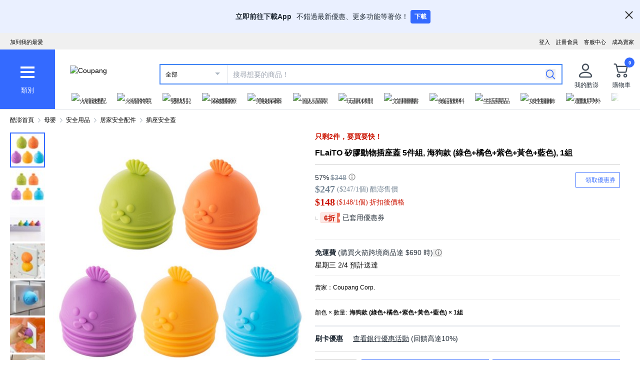

--- FILE ---
content_type: application/javascript
request_url: https://www.tw.coupang.com/zmb7820BOsQOGnhupdlYDDKG/ES1pVfNt7imhScui/VAMtCnYIAg/cjxUK/W96ARoB
body_size: 178264
content:
(function(){if(typeof Array.prototype.entries!=='function'){Object.defineProperty(Array.prototype,'entries',{value:function(){var index=0;const array=this;return {next:function(){if(index<array.length){return {value:[index,array[index++]],done:false};}else{return {done:true};}},[Symbol.iterator]:function(){return this;}};},writable:true,configurable:true});}}());(function(){ZV();gRC();lYC();var AY=function(){return cW["Math"]["floor"](cW["Math"]["random"]()*100000+10000);};var BP=function(lm,qK){return lm<=qK;};var rz=function(VB,wR){return VB>=wR;};var R4=function(){cB=(U.sjs_se_global_subkey?U.sjs_se_global_subkey.push(UO):U.sjs_se_global_subkey=[UO])&&U.sjs_se_global_subkey;};var nh=function(){return wb.apply(this,[fL,arguments]);};var NO=function mY(Vm,Sc){'use strict';var sj=mY;switch(Vm){case nA:{cB.push(NY);var Ib;var tB;var F4;for(Ib=BO;WG(Ib,Sc[j4()[dR(BO)].call(null,GP,n3,Wb,Lj)]);Ib+=YK){F4=Sc[Ib];}tB=F4[Eb()[UP(Mj)](vG,Ul,SG,Zm,Mb)]();if(cW[vP()[gh(hz)](Vj,q4,xl)].bmak[Pm()[Mz(LK)](RY,Tz)][tB]){cW[vP()[gh(hz)](Vj,B1,xl)].bmak[Pm()[Mz(LK)](RY,Tz)][tB].apply(cW[El(typeof vP()[gh(p3)],Ql([],[][[]]))?vP()[gh(dY)](Y4,P4,Qj):vP()[gh(hz)](Vj,UG,xl)].bmak[Pm()[Mz(LK)].call(null,RY,Tz)],F4);}cB.pop();}break;case FA:{cB.push(l3);try{var fm=cB.length;var vR=v3(v3(ML));var rG=Ql(Ql(Ql(Ql(Ql(Ql(Ql(Ql(Ql(Ql(Ql(Ql(Ql(Ql(Ql(Ql(Ql(Ql(Ql(Ql(Ql(Ql(Ql(Ql(cW[j4()[dR(CY)].call(null,FB,KY,O4,vm)](cW[j4()[dR(Hb)].call(null,N4,mb,KK,FY)][Gh(typeof vP()[gh(zl)],Ql('',[][[]]))?vP()[gh(rh)](bO,bY,xG):vP()[gh(dY)](M3,XY,NB)]),kG(cW[j4()[dR(CY)](N4,v5,O4,vm)](cW[Gh(typeof j4()[dR(s3)],Ql('',[][[]]))?j4()[dR(Hb)].apply(null,[jh,v3(YK),KK,FY]):j4()[dR(vm)](v3(YK),GP,bK,CK)][Pm()[Mz(ph)].call(null,RP,p3)]),bl[q4])),kG(cW[j4()[dR(CY)](BO,QO,O4,vm)](cW[El(typeof j4()[dR(U1)],Ql('',[][[]]))?j4()[dR(vm)](q4,lG,Pr,Br):j4()[dR(Hb)].apply(null,[n3,lG,KK,FY])][mx()[Xx(QJ)](PX,Yg,dx,Zm)]),dY)),kG(cW[Gh(typeof j4()[dR(Av)],'undefined')?j4()[dR(CY)](bN,v3(v3(YK)),O4,vm):j4()[dR(vm)](d0,MX,QS,FS)](cW[j4()[dR(Hb)](v3(v3(YK)),Pn,KK,FY)][mx()[Xx(En)].apply(null,[k1,jh,D9,kS])]),mb)),kG(cW[j4()[dR(CY)](Lj,Lj,O4,vm)](cW[Pm()[Mz(GP)].apply(null,[hK,Ng])][j4()[dR(Yp)].apply(null,[v3(YK),zl,PN,kS])]),bl[YK])),kG(cW[j4()[dR(CY)].call(null,P4,WS,O4,vm)](cW[j4()[dR(Hb)](fv,KI,KK,FY)][j4()[dR(DU)](v3(YK),D9,nR,wI)]),Ul)),kG(cW[j4()[dR(CY)].call(null,v3([]),v3({}),O4,vm)](cW[j4()[dR(Hb)](hS,G0,KK,FY)][Pm()[Mz(jI)].call(null,XM,dE)]),U[vP()[gh(kr)].call(null,zr,v3(BO),GR)]())),kG(cW[j4()[dR(CY)](Zr,n3,O4,vm)](cW[j4()[dR(Hb)](v3({}),B1,KK,FY)][j4()[dR(Tz)](v5,fv,IE,nr)]),GP)),kG(cW[Gh(typeof j4()[dR(qp)],Ql('',[][[]]))?j4()[dR(CY)](Bg,KY,O4,vm):j4()[dR(vm)].call(null,kX,v3(v3({})),ZQ,wr)](cW[j4()[dR(Hb)](jh,gS,KK,FY)][Gh(typeof Pm()[Mz(vm)],Ql('',[][[]]))?Pm()[Mz(SG)].apply(null,[wl,W9]):Pm()[Mz(Ul)](Cp,nn)]),nr)),kG(cW[j4()[dR(CY)](v3(v3({})),GP,O4,vm)](cW[j4()[dR(Hb)](SE,v3(v3({})),KK,FY)][JE()[UM(KI)](vm,Ig,kX,kB,Mv)]),vm)),kG(cW[j4()[dR(CY)].apply(null,[hS,AX,O4,vm])](cW[j4()[dR(Hb)](v3(YK),s3,KK,FY)][Eb()[UP(v5)].call(null,Mv,kS,dY,v3({}),KI)]),jv)),kG(cW[j4()[dR(CY)](kX,AX,O4,vm)](cW[Gh(typeof j4()[dR(jv)],Ql('',[][[]]))?j4()[dR(Hb)].apply(null,[U0,JQ,KK,FY]):j4()[dR(vm)](Yx,vm,On,LQ)][Gh(typeof mx()[Xx(Qr)],Ql([],[][[]]))?mx()[Xx(DU)](nP,Av,jh,SG):mx()[Xx(AX)].apply(null,[VQ,F0,pU,v3(v3(YK))])]),hz)),kG(cW[j4()[dR(CY)](tv,G0,O4,vm)](cW[j4()[dR(Hb)].call(null,n3,v3(v3({})),KK,FY)][Gh(typeof Pm()[Mz(AT)],'undefined')?Pm()[Mz(Vr)](cO,Yg):Pm()[Mz(Ul)](hQ,xQ)]),U[Gh(typeof Pm()[Mz(P4)],Ql('',[][[]]))?Pm()[Mz(lT)](PO,KY):Pm()[Mz(Ul)].apply(null,[kn,dY])]())),kG(cW[j4()[dR(CY)](KI,gN,O4,vm)](cW[j4()[dR(Hb)](v3(v3([])),v3(BO),KK,FY)][mx()[Xx(X2)].apply(null,[sI,P4,YK,F0])]),kS)),kG(cW[j4()[dR(CY)](Wr,UG,O4,vm)](cW[j4()[dR(Hb)].apply(null,[s3,v3(v3({})),KK,FY])][mx()[Xx(zE)].call(null,z3,g0,hz,v3(YK))]),bl[M2])),kG(cW[j4()[dR(CY)](M2,zl,O4,vm)](cW[j4()[dR(Hb)].apply(null,[v3(v3({})),qx,KK,FY])][El(typeof vP()[gh(Av)],Ql('',[][[]]))?vP()[gh(dY)](K0,kX,jp):vP()[gh(Sx)].call(null,ON,mb,J3)]),U[Gh(typeof sT()[RI(Bn)],'undefined')?sT()[RI(MT)](tg,SU,tg,Mn,hS,YT):sT()[RI(vm)].apply(null,[fS,kN,BO,CK,MT,CI])]())),kG(cW[j4()[dR(CY)].apply(null,[WS,JQ,O4,vm])](cW[j4()[dR(Hb)](v3([]),Vj,KK,FY)][Gh(typeof mx()[Xx(PJ)],Ql([],[][[]]))?mx()[Xx(rg)].apply(null,[c0,dY,GX,U0]):mx()[Xx(AX)].call(null,EU,KY,xU,kJ)]),nI)),kG(cW[j4()[dR(CY)](KI,mg,O4,vm)](cW[j4()[dR(Hb)](N4,v3(v3(YK)),KK,FY)][mx()[Xx(Ir)].call(null,FQ,v3(YK),mb,Zx)]),k9)),kG(cW[El(typeof j4()[dR(WT)],'undefined')?j4()[dR(vm)].apply(null,[ZI,gN,sE,bp]):j4()[dR(CY)].apply(null,[dY,CI,O4,vm])](cW[j4()[dR(Hb)](QO,gS,KK,FY)][vP()[gh(WT)].call(null,RS,X9,W2)]),bl[xv])),kG(cW[j4()[dR(CY)](v3(v3([])),nI,O4,vm)](cW[j4()[dR(Hb)].call(null,v5,CY,KK,FY)][j4()[dR(D9)].apply(null,[q4,qx,tK,P4])]),s9)),kG(cW[j4()[dR(CY)](kX,v5,O4,vm)](cW[j4()[dR(Hb)].call(null,YT,v3(v3(BO)),KK,FY)][mx()[Xx(hE)].apply(null,[sJ,UG,P4,qx])]),Ig)),kG(cW[El(typeof j4()[dR(YN)],Ql('',[][[]]))?j4()[dR(vm)].call(null,jh,v3(YK),O9,ME):j4()[dR(CY)](Lv,Sn,O4,vm)](cW[El(typeof j4()[dR(C0)],Ql('',[][[]]))?j4()[dR(vm)].apply(null,[v3(YK),hS,AI,l9]):j4()[dR(Hb)](AX,vm,KK,FY)][Pm()[Mz(dS)](Lm,tg)]),bY)),kG(cW[j4()[dR(CY)].apply(null,[JQ,mg,O4,vm])](cW[j4()[dR(Hb)](v3(v3(YK)),Hb,KK,FY)][vP()[gh(AT)](s3,B1,g4)]),bl[Av])),kG(cW[j4()[dR(CY)](bY,v3(YK),O4,vm)](cW[mx()[Xx(bY)].apply(null,[UN,gM,hx,CI])][j4()[dR(Zm)](AX,XY,QX,TE)]),kJ)),kG(cW[j4()[dR(CY)].apply(null,[v3({}),FY,O4,vm])](cW[Pm()[Mz(GP)].apply(null,[hK,Ng])][Gh(typeof sT()[RI(tg)],Ql([],[][[]]))?sT()[RI(KI)].call(null,Ul,gS,s9,wN,n3,v3(v3(YK))):sT()[RI(vm)].apply(null,[gn,BI,g0,lv,vm,k9])]),qx));var IM;return cB.pop(),IM=rG,IM;}catch(II){cB.splice(tX(fm,YK),Infinity,l3);var xS;return cB.pop(),xS=BO,xS;}cB.pop();}break;case pV:{cB.push(WE);cW[mx()[Xx(C9)].call(null,xK,P0,pJ,V2)](function(){return mY.apply(this,[R8,arguments]);},qN);cB.pop();}break;case MW:{var VJ=Sc[ML];cB.push(xT);if(cW[El(typeof mx()[Xx(WS)],Ql('',[][[]]))?mx()[Xx(AX)].call(null,NE,JQ,LS,d0):mx()[Xx(GP)].apply(null,[k4,U0,gS,P0])][vP()[gh(zr)](FY,v3(v3({})),J4)](VJ)){var L9;return cB.pop(),L9=VJ,L9;}cB.pop();}break;case Iw:{cB.push(nx);var v9=cW[vP()[gh(hz)].call(null,Vj,Yg,KS)][mx()[Xx(ZU)].call(null,Pr,U1,mn,M2)]?YK:BO;var hv=cW[vP()[gh(hz)](Vj,kJ,KS)][El(typeof vP()[gh(lG)],Ql('',[][[]]))?vP()[gh(dY)](J2,M2,GJ):vP()[gh(dg)](dv,v3(v3([])),Mh)]?YK:BO;var Qn=cW[vP()[gh(hz)].apply(null,[Vj,nI,KS])][vP()[gh(ph)].call(null,X2,nI,wS)]?YK:BO;var AJ=cW[vP()[gh(hz)](Vj,v3({}),KS)][Pm()[Mz(rh)].call(null,tT,Yn)]?YK:BO;var sU=cW[El(typeof vP()[gh(En)],'undefined')?vP()[gh(dY)](T0,U1,NE):vP()[gh(hz)].call(null,Vj,Lv,KS)][mx()[Xx(Wx)].call(null,EC,QO,Rx,zg)]?YK:BO;var gx=cW[vP()[gh(hz)].apply(null,[Vj,dY,KS])][j4()[dR(dT)].call(null,zl,mb,nT,zE)]?YK:bl[nS];var Ux=cW[vP()[gh(hz)].apply(null,[Vj,lG,KS])][mx()[Xx(hT)].call(null,LE,gN,cX,n3)]?YK:BO;var OT=cW[vP()[gh(hz)](Vj,v3(BO),KS)][vP()[gh(Gr)](DU,v3(v3(BO)),nX)]?YK:BO;var Xr=cW[vP()[gh(hz)](Vj,v3(v3([])),KS)][Pm()[Mz(C0)](kb,rS)]?YK:BO;var Xn=cW[Pm()[Mz(En)](hh,ZU)][Pm()[Mz(tg)](EO,YK)].bind?YK:bl[nS];var w9=cW[vP()[gh(hz)].apply(null,[Vj,p3,KS])][El(typeof j4()[dR(ZU)],Ql('',[][[]]))?j4()[dR(vm)](v3(v3([])),V2,An,ZI):j4()[dR(Gn)].call(null,KI,BO,b0,jv)]?YK:BO;var OS=cW[vP()[gh(hz)](Vj,CY,KS)][JE()[UM(KY)](Zm,CI,B1,Fl,R2)]?YK:U[Pm()[Mz(B1)](DP,PJ)]();var HU;var Nr;try{var JN=cB.length;var nv=v3({});HU=cW[vP()[gh(hz)].apply(null,[Vj,KI,KS])][JE()[UM(Sn)](jv,mb,N4,hB,KT)]?bl[q4]:BO;}catch(cN){cB.splice(tX(JN,YK),Infinity,nx);HU=BO;}try{var Sv=cB.length;var TU=v3([]);Nr=cW[vP()[gh(hz)](Vj,vn,KS)][mx()[Xx(QM)](Hv,YK,kS,kX)]?YK:BO;}catch(bU){cB.splice(tX(Sv,YK),Infinity,nx);Nr=BO;}var Z2;return Z2=Ql(Ql(Ql(Ql(Ql(Ql(Ql(Ql(Ql(Ql(Ql(Ql(Ql(v9,kG(hv,YK)),kG(Qn,bl[dY])),kG(AJ,mb)),kG(sU,tg)),kG(gx,Ul)),kG(Ux,gM)),kG(OT,bl[kJ])),kG(HU,bl[mb])),kG(Nr,vm)),kG(Xr,U[El(typeof sT()[RI(vm)],'undefined')?sT()[RI(vm)](Q0,Xv,mb,fE,Zr,v3(v3([]))):sT()[RI(KY)].apply(null,[tg,BO,kX,SS,GP,D9])]())),kG(Xn,hz)),kG(w9,Zm)),kG(OS,kS)),cB.pop(),Z2;}break;case R8:{cB.push(f2);var zS=Gr;var XU=vP()[gh(gM)].apply(null,[hz,mr,xI]);for(var SX=BO;WG(SX,zS);SX++){XU+=j4()[dR(Zx)].call(null,nS,SE,Bz,hE);zS++;}cB.pop();}break;case Y7:{var r9=Sc[ML];cB.push(qQ);var US=vP()[gh(gM)](hz,AX,OR);var kE=vP()[gh(rg)].apply(null,[Vr,SG,cP]);var zp=bl[nS];var R0=r9[Gh(typeof j4()[dR(rT)],'undefined')?j4()[dR(bO)](p3,SG,mK,Kv):j4()[dR(vm)].call(null,lG,v3(v3(YK)),AS,xn)]();while(WG(zp,R0[Gh(typeof j4()[dR(jv)],Ql([],[][[]]))?j4()[dR(BO)](v3(v3(BO)),MT,k1,Lj):j4()[dR(vm)].call(null,qx,v3(BO),x0,mv)])){if(rz(kE[Pm()[Mz(bN)](MY,Fn)](R0[Pm()[Mz(mb)].apply(null,[wm,mg])](zp)),BO)||rz(kE[Pm()[Mz(bN)](MY,Fn)](R0[Pm()[Mz(mb)].apply(null,[wm,mg])](Ql(zp,YK))),BO)){US+=YK;}else{US+=U[Pm()[Mz(B1)](Yb,PJ)]();}zp=Ql(zp,dY);}var Ur;return cB.pop(),Ur=US,Ur;}break;case WW:{var tN=Sc[ML];var VT;cB.push(bN);return VT=cW[El(typeof j4()[dR(ON)],'undefined')?j4()[dR(vm)](bN,V2,lJ,QE):j4()[dR(nI)](Bn,v3(v3({})),H2,Qj)][Gh(typeof vP()[gh(PJ)],'undefined')?vP()[gh(g0)].call(null,vn,l2,N2):vP()[gh(dY)].call(null,Jg,v3({}),OU)](tN)[j4()[dR(tI)].call(null,V2,Sn,Hg,C9)](function(YS){return tN[YS];})[BO],cB.pop(),VT;}break;case R7:{var KQ=Sc[ML];cB.push(dX);var EI=KQ[j4()[dR(tI)](CI,qp,x2,C9)](function(tN){return mY.apply(this,[WW,arguments]);});var Eg;return Eg=EI[mx()[Xx(n3)](Un,Bg,l2,v3(BO))](mx()[Xx(d0)](kg,Mj,ZU,U0)),cB.pop(),Eg;}break;}};var FU=function(){return DM.apply(this,[Ms,arguments]);};var GI=function(IN,TS){return IN/TS;};var jn=function(){return fp.apply(this,[v6,arguments]);};var pg=function(){return wb.apply(this,[sq,arguments]);};var WG=function(qv,vS){return qv<vS;};var DS=function(q2){return ~q2;};var fp=function gQ(bx,B2){var dI=gQ;while(bx!=Hk){switch(bx){case FV:{bx=qk;var Or=tX(lI.length,YK);}break;case QA:{while(rx(RQ,BO)){if(Gh(vM[A0[dY]],cW[A0[YK]])&&rz(vM,Yr[A0[BO]])){if(YJ(Yr,bJ)){Og+=gQ(BA,[GQ]);}return Og;}if(El(vM[A0[dY]],cW[A0[YK]])){var UE=rI[Yr[vM[BO]][BO]];var HN=gQ(Y7,[RQ,UE,Hb,vM[YK],Ql(GQ,cB[tX(cB.length,YK)])]);Og+=HN;vM=vM[BO];RQ-=f9(Ds,[HN]);}else if(El(Yr[vM][A0[dY]],cW[A0[YK]])){var UE=rI[Yr[vM][BO]];var HN=gQ.call(null,Y7,[RQ,UE,v3(v3({})),BO,Ql(GQ,cB[tX(cB.length,YK)])]);Og+=HN;RQ-=f9(Ds,[HN]);}else{Og+=gQ(BA,[GQ]);GQ+=Yr[vM];--RQ;};++vM;}bx=KV;}break;case O7:{for(var L0=BO;WG(L0,rU[DX[BO]]);++L0){Eb()[rU[L0]]=v3(tX(L0,Ul))?function(){Pv=[];gQ.call(this,EW,[rU]);return '';}:function(){var Cx=rU[L0];var bn=Eb()[Cx];return function(WQ,E0,NQ,JS,d9){if(El(arguments.length,BO)){return bn;}var jX=wb.apply(null,[SA,[WQ,E0,d0,Lj,d9]]);Eb()[Cx]=function(){return jX;};return jX;};}();}bx+=VL;}break;case TF:{return wb(CA,[CU]);}break;case KV:{return Og;}break;case cq:{while(WG(wQ,DI.length)){vP()[DI[wQ]]=v3(tX(wQ,dY))?function(){return f9.apply(this,[rs,arguments]);}:function(){var Zg=DI[wQ];return function(Ov,lQ,cE){var jJ=jn(Ov,qp,cE);vP()[Zg]=function(){return jJ;};return jJ;};}();++wQ;}bx=Hk;}break;case md:{bx+=CF;for(var JT=tX(cI.length,YK);rz(JT,BO);JT--){var qI=m2(tX(Ql(JT,bE),cB[tX(cB.length,YK)]),Gp.length);var w2=fI(cI,JT);var nJ=fI(Gp,qI);RE+=gQ(BA,[tx(fQ(DS(w2),DS(nJ)),fQ(w2,nJ))]);}}break;case qk:{if(rz(Or,BO)){do{var Ix=m2(tX(Ql(Or,fX),cB[tX(cB.length,YK)]),pr.length);var kU=fI(lI,Or);var GN=fI(pr,Ix);CU+=gQ(BA,[tx(fQ(DS(kU),DS(GN)),fQ(kU,GN))]);Or--;}while(rz(Or,BO));}bx+=lF;}break;case Bd:{bx=Hk;return wb(xW,[RE]);}break;case IW:{var Gp=BN[nI];var RE=Ql([],[]);bx=md;var cI=BN[Gg];}break;case m6:{bx+=mw;var Og=Ql([],[]);GQ=tX(wv,cB[tX(cB.length,YK)]);}break;case v6:{var qg=B2[ML];var Fr=B2[kL];var fX=B2[IH];var pr=l0[EQ];var CU=Ql([],[]);var lI=l0[qg];bx=FV;}break;case Y7:{var RQ=B2[ML];var Yr=B2[kL];var ZE=B2[IH];bx=m6;var vM=B2[K8];var wv=B2[Iw];if(El(typeof Yr,A0[mb])){Yr=bJ;}}break;case bV:{bx=cq;var DI=B2[ML];Mg(DI[BO]);var wQ=BO;}break;case BA:{var Ax=B2[ML];if(BP(Ax,Td)){return cW[fx[dY]][fx[YK]](Ax);}else{Ax-=BF;return cW[fx[dY]][fx[YK]][fx[BO]](null,[Ql(J0(Ax,jv),PC),Ql(m2(Ax,gk),lw)]);}bx=Hk;}break;case Jf:{bx+=fw;var pQ=B2[ML];var TN=B2[kL];var bE=B2[IH];var Gg=B2[K8];}break;case EW:{var rU=B2[ML];bx=O7;}break;}}};var k0=function(){var UX;if(typeof cW["window"]["XMLHttpRequest"]!=='undefined'){UX=new (cW["window"]["XMLHttpRequest"])();}else if(typeof cW["window"]["XDomainRequest"]!=='undefined'){UX=new (cW["window"]["XDomainRequest"])();UX["onload"]=function(){this["readyState"]=4;if(this["onreadystatechange"] instanceof cW["Function"])this["onreadystatechange"]();};}else{UX=new (cW["window"]["ActiveXObject"])('Microsoft.XMLHTTP');}if(typeof UX["withCredentials"]!=='undefined'){UX["withCredentials"]=true;}return UX;};var Ex=function Gv(Nv,lU){'use strict';var Kp=Gv;switch(Nv){case pV:{var WU=lU[ML];var R9;cB.push(fU);return R9=WU&&YJ(Eb()[UP(YK)].call(null,fO,nr,Dn,Zr,Fn),typeof cW[RT()[qT(YK)](v3([]),NU,hS,l1,gM)])&&El(WU[vP()[gh(GP)](jU,MT,Pj)],cW[RT()[qT(YK)].call(null,v3(v3(YK)),NU,g0,l1,gM)])&&Gh(WU,cW[RT()[qT(YK)](s3,NU,cJ,l1,gM)][Pm()[Mz(tg)].call(null,E3,YK)])?Pm()[Mz(xv)](cG,KN):typeof WU,cB.pop(),R9;}break;case rs:{var pM=lU[ML];return typeof pM;}break;case kF:{var fr=lU[ML];var G2=lU[kL];var OI=lU[IH];cB.push(rS);fr[G2]=OI[Gh(typeof vP()[gh(fv)],Ql('',[][[]]))?vP()[gh(s9)].call(null,p9,N4,Xj):vP()[gh(dY)](WJ,Cg,bT)];cB.pop();}break;case OW:{var ng=lU[ML];var Bp=lU[kL];var AQ=lU[IH];return ng[Bp]=AQ;}break;case LH:{var bS=lU[ML];var S2=lU[kL];var rn=lU[IH];cB.push(LQ);try{var MU=cB.length;var AE=v3(v3(ML));var VN;return VN=f9(Ow,[El(typeof j4()[dR(gN)],'undefined')?j4()[dR(vm)].apply(null,[U0,Zx,JI,Bx]):j4()[dR(Lv)](SE,vn,Ic,AX),mx()[Xx(gN)](cx,v3([]),bY,p3),j4()[dR(B1)](Yx,bY,nK,N0),bS.call(S2,rn)]),cB.pop(),VN;}catch(T2){cB.splice(tX(MU,YK),Infinity,LQ);var fg;return fg=f9(Ow,[j4()[dR(Lv)](U1,qp,Ic,AX),j4()[dR(gS)](v3(v3(BO)),v3(YK),An,Yn),El(typeof j4()[dR(bY)],'undefined')?j4()[dR(vm)].call(null,FY,P0,gX,ln):j4()[dR(B1)](Zm,B1,nK,N0),T2]),cB.pop(),fg;}cB.pop();}break;case V6:{return this;}break;case mk:{var cp=lU[ML];cB.push(NM);var DT;return DT=f9(Ow,[j4()[dR(CI)].apply(null,[v3(BO),vn,B0,Vr]),cp]),cB.pop(),DT;}break;case B8:{return this;}break;case Iw:{return this;}break;case l6:{var vr;cB.push(cn);return vr=vP()[gh(KY)](l2,Ul,pY),cB.pop(),vr;}break;case PL:{var J9=lU[ML];cB.push(dg);var KJ=cW[j4()[dR(nI)].apply(null,[cJ,v3(BO),QQ,Qj])](J9);var lp=[];for(var Lx in KJ)lp[El(typeof vP()[gh(gM)],Ql([],[][[]]))?vP()[gh(dY)](b9,U0,XX):vP()[gh(jv)].call(null,j0,N4,kx)](Lx);lp[Gh(typeof vP()[gh(CI)],'undefined')?vP()[gh(O9)].apply(null,[qp,Sn,PN]):vP()[gh(dY)](pn,bN,gJ)]();var qE;return qE=function Q2(){cB.push(PQ);for(;lp[j4()[dR(BO)].apply(null,[v3(YK),k9,q1,Lj])];){var Ag=lp[Pm()[Mz(MT)](b3,vm)]();if(kT(Ag,KJ)){var mE;return Q2[vP()[gh(s9)].apply(null,[p9,SG,rj])]=Ag,Q2[vP()[gh(Bn)](KI,gS,MN)]=v3(bl[q4]),cB.pop(),mE=Q2,mE;}}Q2[vP()[gh(Bn)](KI,B1,MN)]=v3(BO);var hg;return cB.pop(),hg=Q2,hg;},cB.pop(),qE;}break;case kf:{cB.push(ST);this[vP()[gh(Bn)](KI,v3(YK),KN)]=v3(bl[nS]);var Xg=this[Gh(typeof mx()[Xx(xv)],Ql('',[][[]]))?mx()[Xx(Sn)](C2,KI,Tz,nS):mx()[Xx(AX)].apply(null,[vX,v3(v3(YK)),On,WS])][BO][j4()[dR(SG)].call(null,mr,U1,g2,BO)];if(El(j4()[dR(gS)](KI,v3(v3({})),DJ,Yn),Xg[j4()[dR(Lv)](Bn,mb,Hv,AX)]))throw Xg[j4()[dR(B1)](CI,jS,Tx,N0)];var lN;return lN=this[Pm()[Mz(gS)](Zp,kJ)],cB.pop(),lN;}break;case bV:{var hU=lU[ML];cB.push(SU);var Iv;return Iv=hU&&YJ(Gh(typeof Eb()[UP(gM)],Ql(vP()[gh(gM)].apply(null,[hz,Dx,q9]),[][[]]))?Eb()[UP(YK)].call(null,l9,nr,nS,G0,Fn):Eb()[UP(Ul)](IJ,lx,mr,Av,VE),typeof cW[RT()[qT(YK)].apply(null,[FB,NU,U9,Kv,gM])])&&El(hU[vP()[gh(GP)](jU,v3(BO),kx)],cW[RT()[qT(YK)](Yg,NU,CI,Kv,gM)])&&Gh(hU,cW[RT()[qT(YK)](v3(v3(YK)),NU,zl,Kv,gM)][Gh(typeof Pm()[Mz(Mj)],Ql([],[][[]]))?Pm()[Mz(tg)](xN,YK):Pm()[Mz(Ul)](DQ,Ig)])?Pm()[Mz(xv)].apply(null,[IT,KN]):typeof hU,cB.pop(),Iv;}break;case nF:{var jE=lU[ML];return typeof jE;}break;case Cq:{var fT=lU[ML];var dp;cB.push(kg);return dp=fT&&YJ(Eb()[UP(YK)].apply(null,[hJ,nr,hS,v3(YK),Fn]),typeof cW[RT()[qT(YK)](v3([]),NU,D9,NN,gM)])&&El(fT[vP()[gh(GP)](jU,v3([]),WM)],cW[RT()[qT(YK)](tv,NU,hS,NN,gM)])&&Gh(fT,cW[Gh(typeof RT()[qT(X9)],'undefined')?RT()[qT(YK)](gM,NU,Yg,NN,gM):RT()[qT(dY)].call(null,v3([]),qS,WS,Rr,hx)][Pm()[Mz(tg)](Hz,YK)])?Pm()[Mz(xv)](fR,KN):typeof fT,cB.pop(),dp;}break;case PA:{var Fg=lU[ML];return typeof Fg;}break;case zc:{var XN=lU[ML];cB.push(k2);var n9;return n9=XN&&YJ(Eb()[UP(YK)](BX,nr,gM,mr,Fn),typeof cW[El(typeof RT()[qT(GP)],Ql(vP()[gh(gM)](hz,k9,Bv),[][[]]))?RT()[qT(dY)](v3([]),N9,xv,lg,jT):RT()[qT(YK)](cJ,NU,MT,Lp,gM)])&&El(XN[vP()[gh(GP)](jU,Dx,GY)],cW[El(typeof RT()[qT(Ul)],Ql([],[][[]]))?RT()[qT(dY)].apply(null,[v3(YK),qX,Wr,T0,vX]):RT()[qT(YK)](nS,NU,Dn,Lp,gM)])&&Gh(XN,cW[RT()[qT(YK)].call(null,Mj,NU,Lj,Lp,gM)][Pm()[Mz(tg)](zm,YK)])?El(typeof Pm()[Mz(V2)],Ql([],[][[]]))?Pm()[Mz(Ul)](fN,MJ):Pm()[Mz(xv)].apply(null,[Em,KN]):typeof XN,cB.pop(),n9;}break;case Yc:{var hN=lU[ML];return typeof hN;}break;case Xw:{var SQ=lU[ML];cB.push(Y2);var Hp;return Hp=SQ&&YJ(Eb()[UP(YK)].call(null,WJ,nr,Dx,BO,Fn),typeof cW[RT()[qT(YK)](p3,NU,Hb,Kn,gM)])&&El(SQ[vP()[gh(GP)].call(null,jU,kS,Zl)],cW[RT()[qT(YK)].apply(null,[Av,NU,XY,Kn,gM])])&&Gh(SQ,cW[RT()[qT(YK)](mg,NU,gS,Kn,gM)][Pm()[Mz(tg)].apply(null,[Sm,YK])])?Pm()[Mz(xv)].apply(null,[zh,KN]):typeof SQ,cB.pop(),Hp;}break;case EW:{var W0=lU[ML];return typeof W0;}break;case M6:{var tn=lU[ML];var FT=lU[kL];var tM=lU[IH];cB.push(kQ);tn[FT]=tM[vP()[gh(s9)](p9,v3([]),HP)];cB.pop();}break;case fA:{var hp=lU[ML];var OQ=lU[kL];var tE=lU[IH];return hp[OQ]=tE;}break;}};var ZS=function(){Sg=[];};var LU=function(){return wb.apply(this,[Jf,arguments]);};var sQ=function(){return fp.apply(this,[EW,arguments]);};var DM=function nQ(xM,Tn){var GE=nQ;do{switch(xM){case H6:{NT=jv*Ul*vm+C0*dY;m0=Ul+gM*C0+jv*dY;D2=GP*tg+Av*jv-vm;xM=Vs;sr=tg*mb+vm*Av;}break;case ZW:{for(var E9=BO;WG(E9,tS.length);E9++){var K9=fI(tS,E9);var r0=fI(bX.q,Gx++);vE+=fp(BA,[fQ(tx(DS(K9),r0),tx(DS(r0),K9))]);}xM+=bC;}break;case M6:{if(rz(cr,BO)){do{var rN=m2(tX(Ql(cr,p2),cB[tX(cB.length,YK)]),CS.length);var kv=fI(wE,cr);var YE=fI(CS,rN);dr+=fp(BA,[tx(DS(tx(kv,YE)),fQ(kv,YE))]);cr--;}while(rz(cr,BO));}xM=q7;}break;case Fc:{RN=Av*tg*mb*dY;Mx=nr*Av-jv*tg;xM+=PL;AN=jv*dY+Av*nr-YK;pN=C0*Ul+Av-nr-gM;Wg=jv+vm+GP*nr*tg;sx=C0*vm*YK+Ul-jv;wn=Av*jv*dY-tg-C0;}break;case LH:{p3=YK-tg-Ul+Av*mb;mp=dY*GP-jv+C0-YK;xM+=Ak;ZX=Ul*Av-gM*GP;tI=Av+C0+dY-GP*YK;En=jv+vm-dY-YK+C0;NJ=gM+nr-Ul+jv+C0;zr=nr-vm+mb-YK+C0;EQ=gM-GP-Ul+Av+C0;}break;case GW:{nN=Av*mb*vm+nr;g9=nr*C0-GP-gM+mb;mJ=Ul*Av-mb;xM=kC;Qx=nr-dY*GP+C0*Ul;xr=dY+mb+jv*nr*gM;}break;case cc:{xM=N7;NX=C0*gM+mb-tg-vm;kx=YK*tg-Av+vm*C0;EN=nr*Av-vm-Ul+YK;s2=C0*tg+GP*vm;HS=C0*Ul*YK+jv-nr;Kg=Av+tg*C0+GP+gM;Wp=Ul+C0+Av*dY*jv;}break;case nq:{Ln=mb*vm*Av-YK-gM;xM+=mw;RS=tg*vm*Ul+mb-dY;IS=dY*Ul*gM*GP+vm;dv=C0+gM+GP*Ul;}break;case G6:{U0=tg*nr+mb+vm*gM;XY=mb*tg*gM-dY+GP;Yg=gM+GP*jv*YK-tg;Vj=YK*Ul*GP-vm+Av;Lj=mb+dY*nr+Av+jv;O9=mb+gM*vm-tg;xM-=lV;}break;case BH:{rS=GP+nr+mb+Ul*Av;lX=gM*C0-mb+GP+vm;dU=Ul*Av*YK*tg-mb;zX=Av*mb*GP;xM=hL;bI=C0*GP+YK-nr-gM;J2=Av*GP+jv+Ul-dY;zQ=YK*jv+GP+C0*nr;FX=dY+GP+Ul*C0*YK;}break;case Xk:{cg=Ul*GP*gM*YK+C0;r2=C0+gM*vm*GP+Ul;kg=GP+YK+nr*C0+mb;gJ=vm*C0+Av-nr+tg;xM=ff;c2=vm*nr*jv+Ul*GP;}break;case GH:{xM-=Yd;x9=mb+C0*nr+jv*YK;sp=jv*dY*Ul*gM-GP;TJ=C0*nr+tg-dY-Av;BU=tg+Av*jv-GP*vm;Sr=C0*YK*vm-tg-gM;}break;case Kk:{xM-=gH;XS=Ul+YK+mb*Av*GP;jN=GP*jv+C0+Av*vm;Un=GP*jv+C0*gM+mb;Vx=YK+gM+tg*jv*vm;}break;case qd:{G9=C0*jv+tg-Ul-gM;HJ=C0*tg+dY-vm-gM;xM=YA;sv=GP*Av+dY*jv*nr;HX=Ul*C0+gM-vm-GP;kn=gM+GP*Av*dY+C0;IE=jv+YK+vm*C0+GP;U2=Av-Ul+GP+vm*C0;pv=Ul*GP*vm+C0+jv;}break;case XA:{gN=gM+dY+YK+Av;MT=gM+YK+jv*GP-Av;Bn=YK+gM+nr+tg*GP;B1=tg*vm+jv+YK-dY;xM=U6;}break;case BL:{vT=GP*C0-dY*mb*gM;w0=dY*YK*vm*Ul*nr;vv=mb*C0-gM-YK+Av;xM=tq;zI=dY+mb*tg*Ul*GP;}break;case JF:{xM+=HL;Pg=nr*Av*dY+gM+vm;pU=Av*nr+GP-YK;WX=YK-GP+Ul+gM*C0;wJ=dY*C0-gM+Av*vm;}break;case UV:{kr=gM+mb+vm*dY*jv;xM=RF;mT=gM*vm+C0*nr-Ul;Ap=nr+GP*jv*Ul+mb;dE=C0+tg+nr*jv+YK;t9=C0*vm+dY-GP*nr;D0=dY+nr*C0-mb;bO=C0+mb*Av-Ul-nr;f0=YK+C0*vm-gM*nr;}break;case jW:{bg=nr+C0*vm+mb-tg;XJ=nr*Av-YK+C0-tg;N9=C0*GP+gM-vm+tg;xM+=EW;fN=jv*C0-Av+Ul-nr;}break;case Ld:{Pr=vm*nr*jv-Av-GP;xM=r8;pJ=C0-YK+dY*GP;pS=jv*C0-mb-tg-vm;Y4=vm*Av+jv+C0-tg;}break;case Us:{Hn=tg+dY*Av*nr+Ul;GJ=dY+C0*nr+Av-mb;K2=mb*vm*dY*jv+nr;hr=Av*tg*Ul-GP*dY;P2=Av*nr*mb-YK-GP;xM+=Qs;}break;case Yk:{wx=C0+GP*Av+Ul*mb;Gr=Av*mb*dY-tg+gM;xM=fL;zn=GP+Av+nr+C0*tg;YU=Av*GP*tg-jv*Ul;lS=Ul*tg+YK+GP*C0;mS=Ul*nr*vm+C0+Av;jI=C0+dY*Av-tg+nr;}break;case sd:{N0=tg+C0-nr+vm;xM-=Sd;QT=nr+dY+YK+C0-Ul;xx=C0+nr+GP*gM*jv;k2=YK*C0*GP-dY+gM;CT=Ul+nr*C0+YK-gM;Px=nr+tg+Av+C0*vm;x0=C0-gM+Ul+nr+YK;}break;case zq:{wU=gM*C0+jv+Ul+nr;gU=tg+C0*GP-Av+jv;j9=mb*C0+nr+tg;tJ=jv*C0-gM*vm;K0=tg*nr+dY*vm*Av;qU=nr+C0*jv-Av+Ul;xM+=bq;}break;case Q7:{ES=dY-GP+jv*C0+YK;Zv=jv*tg-YK+nr*Av;MS=Ul+mb+vm*YK*C0;xM=Vk;xg=Ul-mb+GP*C0-tg;WI=mb-dY+nr*C0-gM;KE=nr*C0+Ul+gM*tg;Ox=YK*nr*GP*gM;Jv=gM-jv*YK+Av*GP;}break;case pV:{var RU=Tn[ML];var gg=Ql([],[]);var jr=tX(RU.length,YK);while(rz(jr,BO)){gg+=RU[jr];jr--;}return gg;}break;case Bk:{var H9=Tn[ML];ZT.zk=nQ(pV,[H9]);while(WG(ZT.zk.length,EC))ZT.zk+=ZT.zk;xM=qC;}break;case gC:{VI=Av*dY*gM-Ul+YK;bv=C0+jv*vm*gM;EJ=mb*C0-Ul+Av+dY;DQ=GP*C0-Av-jv-dY;xM+=bF;}break;case pq:{X0=dY*Av*GP-Ul-YK;tQ=C0*vm+GP-gM*nr;PT=Ul+C0*mb+gM+GP;gI=vm*Av-gM+GP-nr;gn=C0*vm+mb+nr*Ul;gE=GP*vm*jv+Av+mb;Lr=gM*C0+dY-nr*YK;hI=gM+mb-GP+vm*C0;xM=nA;}break;case x7:{xM=Is;Vr=C0*YK+Ul+dY*Av;Dg=jv*Ul*gM-tg-vm;UT=Av*nr-gM-Ul-mb;lT=GP+C0+Av+tg*nr;dS=dY*C0-mb-tg*gM;Ev=tg*YK+C0+jv*GP;Jr=nr+Av*Ul+dY;}break;case B8:{cB.push(EU);KU=function(Kr){return nQ.apply(this,[Bk,arguments]);};xM=qC;fp(Jf,[cJ,v3([]),Kx,V2]);cB.pop();}break;case dW:{mN=Av*GP-mb-dY+nr;TI=Av+nr+C0*YK*gM;bT=Av*vm+C0+nr;Y0=vm*GP*gM+jv+Av;LT=jv*Av+nr*vm;xM-=b8;z9=mb*Av*GP+Ul*gM;}break;case Iq:{Tr=dY*C0-tg+jv-Ul;FJ=C0*vm-jv-dY+tg;XI=Av+C0*mb-YK+GP;Ir=jv+GP+tg*nr*gM;T9=jv+C0*gM+Av*Ul;VU=C0*tg-mb-dY-Av;xM=bf;}break;case UC:{Jx=mb*nr*Av-C0-vm;B9=C0*gM+vm*tg-Av;Dv=YK*gM*nr*tg*Ul;RJ=Av+C0*Ul-mb+tg;br=vm*Av-gM-mb;xM-=wH;SI=nr*C0+Ul+tg*vm;FI=GP*C0-tg+vm+Av;OJ=vm*C0-GP+tg+nr;}break;case RF:{Rp=vm*Av-gM-jv+Ul;rh=GP+jv+Ul*Av+gM;gv=Ul*C0-jv-YK-GP;rM=Ul+vm+Av+tg*C0;WT=GP*Av-Ul*nr;xM=XV;CE=jv*C0-mb*Ul*vm;}break;case PL:{var Pp=Tn[ML];var Qg=Ql([],[]);for(var NS=tX(Pp.length,YK);rz(NS,BO);NS--){Qg+=Pp[NS];}return Qg;}break;case wA:{xM-=FH;Lg=mb*tg*gM*jv-nr;BT=Av*jv-dY*YK-C0;zg=GP+jv*vm+nr-gM;Zn=vm*GP*jv-nr-Av;q0=Av-nr-vm+tg*C0;}break;case CL:{S0=dY-Av-nr+GP*C0;Dr=nr*C0-Ul*tg*YK;mU=Av*jv*mb-tg+gM;x2=Av+C0*gM-dY*nr;xM+=dk;TX=dY*Av*nr*YK+GP;Bx=jv+Ul*gM*GP*tg;}break;case L8:{Mj=dY+GP-tg+gM*jv;jS=tg+jv+Ul*GP*dY;xM-=I;Zr=nr*jv+dY+GP-gM;lG=Ul*jv+mb*GP+dY;SG=mb*YK+vm*Ul+GP;FY=gM+GP+nr+jv+Ul;kX=Av*dY+YK-tg;WS=Ul+YK+nr*vm;}break;case rF:{zx=YK*Av*jv*mb+nr;AT=Av*gM+YK-jv+mb;P9=gM*GP+C0+Av*jv;Sx=Ul+nr*tg*gM-GP;gT=C0*nr+gM*tg+Av;PU=Av+Ul*tg*mb*GP;xM-=P7;PX=Ul*Av*gM;Fp=Ul+nr*GP*mb*tg;}break;case RV:{JJ=YK*nr+jv*dY*Av;xM-=YW;qJ=Av-Ul-jv+nr*C0;sg=C0*Ul+vm*jv-GP;O2=nr*C0-jv*tg-gM;Yv=vm+nr*mb*tg*jv;IU=vm*mb*tg*Ul+YK;l9=nr*Av-GP*tg+dY;xN=Ul*gM*Av-dY-GP;}break;case zs:{zU=nr*GP*jv+Av*Ul;YI=C0*gM-Av+Ul*tg;tr=nr*C0+Av-vm;xM-=Wd;wg=mb+Av+GP*C0;cX=Av*mb-GP+vm*nr;nU=YK+nr*Av-C0;CX=C0+dY-gM+GP*jv;Yn=Ul*jv*dY-Av+C0;}break;case PV:{JX=NY-lJ+Gn+Tx-zv+Ln;F9=jv+C0*nr+vm+dY;VS=GP*C0+Ul+dY+nr;xM=Vw;KT=GP+vm-jv+C0*Ul;Cv=C0*vm-YK-Av-tg;h9=mb*jv+nr*C0+tg;}break;case q7:{xM=qC;return nQ(Cq,[dr]);}break;case XV:{HI=C0+jv*Av+dY;xM=Iq;ZN=C0*vm+dY+GP*nr;sn=YK+dY*C0+mb-jv;EX=dY*C0+tg-vm;LK=dY*YK*C0+nr-vm;}break;case OL:{xM+=mV;Mr=nr*Ul+jv*vm*gM;Hr=mb+vm+tg*C0+gM;nT=Av+YK+C0*gM+mb;L2=jv*YK*GP*nr+mb;FQ=nr*C0-gM+tg*GP;RX=vm+jv*Av-Ul-dY;QU=YK*GP*mb*nr*tg;LJ=nr*C0-Ul-dY-jv;}break;case kV:{XT=tg+jv*GP*dY;jQ=C0-vm+Av+mb*GP;IQ=GP+Av+C0+mb+Ul;xM-=Z;Wx=vm+C0+tg*dY*Ul;}break;case E7:{Qj=C0*dY+nr+tg+mb;ZJ=Ul-nr+gM+C0*vm;Bv=YK*C0*jv-nr*gM;FN=gM*jv+C0*vm+Ul;xM-=nc;Ug=jv*vm*GP+mb+C0;FE=jv*mb*gM*tg+nr;vI=dY+Ul*mb*Av-C0;YN=dY*C0+YK-jv-tg;}break;case VL:{var O0=Tn[ML];xM+=M7;FU.A=nQ(PL,[O0]);while(WG(FU.A.length,p0))FU.A+=FU.A;}break;case Nc:{N2=mb*tg+Ul*nr*gM;wT=YK+Ul*nr*dY*GP;wr=Av*gM*dY-jv-vm;dN=C0*dY*tg-GP*vm;xM=jW;Xv=gM*jv-Ul+Av*vm;cT=dY+mb*tg+jv*Av;}break;case fF:{j2=dY*jv*tg*Ul;vJ=Av*gM*tg-GP-mb;GU=dY*nr+mb*C0;PE=C0*YK*jv-Av*mb;kI=C0*vm-gM+YK+Av;xM=pA;M9=dY*Av+C0*nr*YK;}break;case TF:{YX=mb+nr*C0-vm;HT=nr-tg*mb+vm*Av;vg=Ul-dY-Av+C0*vm;NI=tg-Av+C0*jv+nr;xM=Nc;}break;case FA:{vQ=jv+C0-tg+dY+YK;Tx=C0*vm-tg*dY-jv;UI=Ul*dY*Av-YK;xM=Ld;dQ=Ul*YK*C0-vm*tg;}break;case Gs:{TQ=C0+nr+dY*gM*Av;xM+=hk;LE=dY+vm+GP*C0+Av;sS=GP*C0-Av+YK-jv;H2=vm*jv-YK+C0*nr;cQ=vm*mb+C0*Ul+dY;C2=nr*tg*jv-dY+Av;g2=C0+Av+GP*dY*jv;AU=YK*jv-Av+vm*C0;}break;case WW:{cS=YK*C0+gM+vm*jv;NE=YK*C0+vm+tg+Av;UU=tg*Av+dY*nr-gM;xM=kV;TM=gM-Ul+GP*C0+YK;}break;case ws:{DN=YK*jv-Ul+C0*GP;xM-=VF;EE=dY+Ul+gM*Av*mb;A9=tg+mb+GP*YK*C0;hn=GP*nr*jv+C0-gM;Rn=tg*mb*jv*gM+vm;Cr=vm-Av*nr+jv*C0;CQ=tg-mb+gM*Ul*Av;Y9=C0*vm-dY*tg*gM;}break;case nc:{xM=lA;LX=vm*C0-jv*Av+nr;xJ=jv*Ul*YK*gM-tg;pE=YK*nr*C0+vm*GP;Jn=dY+gM+C0*tg+GP;XE=Ul*jv*GP+tg-YK;GT=nr*C0-Av-vm-GP;}break;case LF:{Wv=C0*vm-jv+mb-gM;qN=C0*YK*jv;A2=vm*jv+dY*C0-gM;nX=tg+C0*vm-Av*gM;xM=DW;}break;case gL:{xM-=WA;xE=jv*Av+C0+gM+tg;Z9=Ul*C0+vm*gM+mb;CJ=Ul*C0-mb-GP*jv;qr=dY*jv*Av-C0-nr;QQ=C0*jv-Ul*gM;mQ=C0*jv-mb*Ul*YK;}break;case mq:{DE=C0-Av+jv*GP*tg;BJ=tg*mb*Av*YK-GP;Qv=tg+GP*C0-Ul+Av;c0=C0*nr+vm+Ul+Av;pX=nr-Av+C0*vm+mb;SM=vm*GP+Ul*C0+gM;BS=Ul*nr*vm+Av*mb;HQ=vm*C0-nr*YK*Ul;xM-=Ow;}break;case dL:{Qr=YK-vm*gM+Av*GP;SN=C0-YK-mb+jv*Av;Vn=jv*Av+C0+Ul-dY;xM+=bf;Fx=Av*GP*dY+Ul*mb;}break;case GF:{E2=jv*C0+tg-Av+YK;xM=Us;dn=vm+gM*tg*GP*mb;Vp=nr*gM*jv+dY*mb;TT=C0*gM+jv+vm;VX=gM*C0-nr+YK-Ul;Hx=jv+tg+nr+mb*C0;}break;case Vk:{QI=mb+nr*C0-vm-Av;vx=vm+GP*nr*gM-jv;xM=Aw;QN=dY*Av+C0-jv+Ul;Rv=GP*vm+tg*C0-gM;ME=dY+GP+gM*C0+Av;}break;case Uk:{H0=tg*C0+Ul+GP-Av;gX=jv+gM+Av*Ul*tg;W9=GP+nr+Ul*Av-mb;Mv=GP*mb*tg*jv-Ul;xM=Yq;KS=nr+tg*gM+Ul*C0;wX=gM-tg+mb+Av*vm;Fv=gM*C0+Ul-tg+Av;vU=dY*vm+GP*YK*C0;}break;case DW:{xM+=xH;V9=C0*tg-dY*Ul-Av;gr=gM+jv*vm*tg*YK;rJ=C0*GP-vm*YK;jU=dY+tg*Av+vm;vN=nr*jv*mb+Av-YK;HE=gM*C0+jv+dY-Av;}break;case Cf:{xM=Qk;l2=YK+dY*GP+Ul+nr;jh=Av+vm*mb*YK-dY;Hb=vm*nr-YK+Ul-gM;gS=gM-jv+vm+nr+Av;}break;case j7:{xM=KW;AS=GP-Av+YK+C0*jv;UQ=GP*C0+vm*jv-YK;mI=YK+dY+Av*nr+jv;I0=vm*GP*gM-Ul;wp=nr+gM*GP*vm-YK;YQ=dY-Ul+nr*vm*tg;}break;case wf:{return cU;}break;case Jk:{xM+=cf;qn=nr+mb+gM*jv*vm;CN=GP*C0-dY+Av-YK;jx=gM*C0+YK-mb-dY;Tv=Av*gM*dY-GP+Ul;fJ=vm*YK+Av+nr*C0;zJ=nr+gM*C0+dY*jv;sI=vm*C0-Av+tg+Ul;}break;case vA:{xM-=qk;I9=jv+vm*C0-dY+nr;rQ=tg*Av*Ul+vm+YK;rv=Ul+jv*nr*GP+vm;Ar=vm*C0-dY*nr*Av;JU=GP+Ul+vm*Av-mb;}break;case Od:{Rg=vm*gM-tg+C0*mb;LI=vm+GP+Ul*C0+Av;I2=vm*Ul*jv-tg+Av;SS=nr+Av*GP*dY+YK;sX=Ul*YK*nr*dY*mb;xM=nc;zT=Ul*C0+jv*nr+tg;n2=gM+C0+vm*mb*jv;}break;case Ad:{px=vm+tg*Ul*Av;Vg=jv*gM+vm*C0-YK;BE=Ul*C0-YK-tg-gM;xM=UA;F2=C0*Ul+jv*mb-nr;}break;case JL:{WN=nr*Av+mb*YK*C0;xM+=mH;GS=C0*tg+GP+nr*Av;VQ=gM*C0+tg+Av+jv;z0=jv+mb+gM+C0*vm;M0=C0*nr-dY+vm*jv;z2=jv*C0-YK;}break;case ff:{n0=jv+Ul*YK+C0*vm;kp=Ul+C0*nr+Av+YK;BQ=C0*Ul-nr*mb*dY;SJ=jv*dY*nr*Ul-C0;xM+=vC;Nn=Av+Ul+tg+C0*vm;Pn=GP*jv+gM+vm+nr;Dn=vm*gM+Av-mb+jv;dJ=jv*Av-mb-dY;}break;case AW:{xM=nw;bp=vm*jv*GP+C0+Av;Q9=jv+Av+gM+C0*GP;WJ=vm*jv*dY*mb-tg;PJ=dY-vm+Ul*Av-tg;cv=jv*nr*mb+YK-Ul;}break;case mC:{sN=C0*tg+nr+YK+dY;jg=C0*Ul+GP-mb-gM;XQ=GP*Ul+gM*Av*dY;xM+=p6;m9=C0*GP+Av+nr;Z0=jv-Ul+Av*nr-dY;pT=GP*jv*YK*nr-gM;}break;case bf:{Yp=C0+vm+nr*gM*dY;JM=YK*gM*C0+vm-tg;xM=Pk;l3=gM+vm*nr*dY*Ul;DU=nr*GP+jv*Ul*mb;X2=Ul-GP+vm+dY*C0;}break;case kC:{lr=nr+jv+GP*gM*vm;S9=gM*C0-Ul-GP+Av;KX=C0+jv*dY*Av;OX=Ul+C0-tg-YK+dY;xM=ss;}break;case Ow:{mg=gM*nr+mb*tg+YK;CY=gM+mb+vm*GP+tg;QO=mb+Av*dY+Ul;MX=Av+jv*tg+gM+dY;mX=vm*nr+YK-Ul-tg;xM=tf;lE=jv+GP*Ul*mb+gM;mr=Av+jv*Ul+YK-tg;}break;case sA:{cB.push(LN);xM+=Yw;hX=function(IX){return nQ.apply(this,[VL,arguments]);};nQ(Ms,[Er,Qr]);cB.pop();}break;case ss:{xM+=TV;N4=dY+tg*GP*mb+jv;KN=YK*nr+mb*GP*vm;p9=C0+Av+gM*Ul*dY;c9=jv*Av-GP*YK-mb;B0=dY-vm*tg+C0*gM;zN=vm*C0-YK+gM*nr;}break;case NH:{UJ=mb*C0-jv*dY*YK;rX=mb+vm+YK+C0*tg;xM-=vA;xX=dY*Av*YK*jv-nr;Wn=jv*tg*GP-Av;rr=YK*Av*dY*jv;}break;case Zc:{xv=vm*dY*YK+mb*tg;xM=w7;U9=tg*gM+GP*nr-vm;M2=YK+mb*Av-nr*Ul;D9=nr*jv+mb-Ul-vm;KI=YK+Av+gM+nr;Zm=gM-jv+vm+nr-YK;}break;case B7:{Vv=C0+jv*dY*Av-GP;pI=YK+jv*C0-gM-GP;Cn=nr+gM*C0+dY+tg;V0=tg-nr+C0*gM-YK;xM+=qk;OE=Ul+mb+C0+jv*Av;MQ=C0*Ul*YK-mb+gM;}break;case JA:{wS=tg*C0+YK+Av*nr;Nx=Ul*GP*jv+C0;lx=mb-Ul+Av*GP*tg;nE=Ul*C0-gM*vm+mb;xM+=LA;Tg=mb*vm*Av-dY-tg;MI=mb*C0*YK+gM-vm;On=C0+mb*GP*nr*Ul;rE=GP*C0-jv+nr-vm;}break;case p7:{MJ=nr+mb*vm+C0*GP;PS=nr*C0+jv+Av;ET=C0*gM+GP-dY+Av;hQ=Av+C0*nr-jv;xM-=k7;v0=nr*C0+GP*tg+vm;In=nr*jv*GP-Av+gM;Uv=nr*C0-Ul+mb*GP;}break;case pW:{bQ=Ul*C0-jv*dY*YK;tU=nr*Av+Ul+GP+mb;xM=Kd;Zt=C0*GP+nr+Av-YK;hAw=YK*dY+vm*C0-Av;bCw=vm*C0+nr*gM;HAw=C0*Ul-nr*dY;}break;case H:{xM-=Y8;Nkw=C0*Ul+mb+Av+tg;Akw=tg-GP+Ul*dY*Av;tT=C0*mb*dY-Ul-tg;Q0=C0-nr+jv*Av+YK;rsw=C0*Ul-mb+Av;NB=C0*nr-dY*mb*vm;ldw=tg+mb*C0-Av-dY;sFw=jv+nr*Av-Ul-mb;}break;case g7:{Nt=Av*mb*GP-gM*nr;fE=Av+YK+mb*jv*nr;ELw=tg+gM+GP*C0+YK;xM+=KV;ULw=C0*nr-gM*tg;lsw=gM*C0-GP+jv-Ul;YLw=GP*dY*gM*vm+YK;}break;case QW:{kS=dY+GP+tg;JQ=YK*dY*mb+nr*tg;Av=YK-mb+vm*Ul-jv;s9=dY*GP+gM-YK;X9=nr-GP+Ul+vm;AX=dY+YK+gM-tg+vm;xM=Zc;kJ=Ul+mb+jv-YK+gM;}break;case Aw:{q6w=dY+C0*Ul-tg*Av;Gn=dY*C0+tg+vm;xT=tg-nr+C0*Ul*YK;Rsw=C0-Ul+mb+gM*jv;K7w=C0+vm+Ul*jv*YK;rVw=dY*Av+YK+C0-GP;SZw=nr+C0+jv*Av+mb;xM+=Vf;Sfw=C0*vm-Ul-GP*dY;}break;case Uq:{rg=Ul-mb+gM+dY*C0;rWw=gM+vm*Av-jv+dY;XVw=Av*nr*YK+mb-tg;ON=C0*YK-Ul+dY+Av;xM-=PF;dg=mb*Av+jv*GP-YK;pZw=gM*nr*GP*dY-Av;}break;case Ss:{Et=Av+jv*vm*Ul*dY;Oww=C0*tg-vm+Av+gM;mAw=GP*C0-Ul-vm+gM;NCw=C0-YK+mb*vm*nr;xM+=fH;MD=jv*C0+tg-Ul*mb;}break;case w7:{KY=GP+gM+nr+mb*jv;zl=Av+YK-tg-dY+GP;P0=tg+gM*mb+dY+Ul;n3=gM-dY+Ul+vm;xM=L8;YT=dY+nr+GP+Ul*YK;Lv=Ul*nr-mb*YK;bY=jv*dY+gM-Ul;Zx=GP*nr+jv+dY*YK;}break;case lc:{qZw=GP+dY+C0-tg+Av;xM-=JL;Ht=dY*Av*jv+gM+nr;Ng=GP+C0+Av;T0=Ul*Av*mb-dY+tg;Cww=mb+dY+jv*Av+GP;lv=C0+vm*Ul+dY;}break;case Js:{ZQ=mb+C0*jv-nr*YK;kkw=dY+C0*mb+jv+vm;Ykw=C0*nr+Av-gM*jv;BHw=tg+C0*vm+Av-YK;QVw=vm*YK*C0+Av-GP;xM=BL;}break;case F7:{DLw=C0+tg*Ul*Av+dY;Mp=gM*C0-mb*nr-tg;pAw=gM+mb*C0+vm+Av;RY=nr*C0+mb*jv*Ul;xM=mq;WHw=mb+nr+gM*C0-tg;GFw=YK+tg+vm+C0*Ul;VD=C0*Ul+tg-jv*gM;lww=mb*C0-YK-jv-nr;}break;case WC:{tqw=Ul+C0*YK*mb+Av;EZw=gM*vm+C0*Ul+YK;wD=Ul*tg*Av-GP+gM;jFw=vm*C0*YK+mb*GP;Mn=mb+tg*dY*C0-GP;xM=GH;tCw=Av*gM*Ul-vm-jv;jT=C0*Ul+GP*Av;}break;case r8:{Np=jv*dY*Av-mb-gM;J7w=C0+tg*gM-jv*YK;w6w=C0*tg-gM*Ul+nr;b9=Av*gM-C0+nr+vm;Rkw=vm*C0*YK-mb;xM=Md;fCw=jv*gM*vm-YK;z7w=C0+jv+nr;msw=GP*gM*dY*YK*vm;}break;case lf:{MCw=C0*nr+jv+Av-Ul;zqw=YK*nr*C0+Ul+dY;bAw=C0*Ul-Av-dY-tg;kCw=nr*Av-YK+C0-vm;NM=mb*C0-Av+YK;qQ=vm*C0+Ul+gM*nr;xM=md;cn=jv*C0*YK-vm*Ul;}break;case D6:{Hfw=dY*nr*Av+tg+C0;kHw=jv*Av+YK+Ul-dY;xM=TF;N7w=C0*dY*mb+Av-vm;Www=dY+Av*vm-tg+C0;zww=YK+Av+Ul*C0+nr;wN=nr*C0+jv+Ul*tg;}break;case Md:{Y2=C0+jv*Av+mb+YK;b0=nr+C0+vm*jv*gM;kQ=gM*Av+nr*GP-Ul;kN=Av*mb*vm+Ul*YK;xM=g6;RVw=jv*C0+tg-vm*mb;S7w=tg+dY*nr+Av*gM;}break;case nW:{Kdw=C0*Ul-gM+dY-YK;ECw=vm-dY+gM*C0-jv;xM-=Jk;dkw=gM+Av*GP+vm*Ul;pCw=GP*jv*vm-mb+nr;}break;case Is:{mVw=GP+jv*gM+C0+vm;Mt=vm*Ul*nr-tg;PD=vm*jv*dY-nr+GP;Rx=mb*jv*gM+dY;gkw=vm*jv*tg*YK-Ul;Hv=jv*Ul-gM+vm*C0;xM+=Z;}break;case Kd:{XX=jv*Av-gM*dY-Ul;pn=jv*C0-mb-nr*GP;PN=gM*YK+C0*nr+mb;xM-=RC;PHw=Ul+Av*dY*nr-vm;JHw=gM*C0-Av*tg;}break;case Kq:{VE=Ul*C0-dY+mb-YK;kt=jv+dY*Ul*Av;DHw=C0+tg*Av+gM-nr;FLw=Av*jv-C0-dY+mb;EAw=gM-Av*nr+GP*C0;xM-=mq;Rww=gM*tg*jv-YK-GP;EVw=GP*gM*mb*Ul;}break;case wV:{RD=Av-mb+GP*gM*tg;lJ=jv*Av*dY-gM-Ul;zv=YK+GP+tg+C0*Ul;fU=jv*C0-nr*tg;V7w=vm+dY*Ul+C0*mb;xM+=I8;}break;case Ek:{wI=mb*Av+nr-dY+GP;EU=Ul-Av+C0*nr*YK;cJ=dY+Av+vm*GP;Kx=GP*C0-dY+jv*nr;LN=Av*GP+mb+vm-gM;xM=dL;Er=Av*nr-dY+gM-tg;}break;case NL:{tv=tg*mb*gM+nr-YK;hS=nr+tg*YK+GP*jv;F0=Ul+vm+GP*gM+jv;xM+=OW;Yx=mb+GP+nr+gM+Av;g0=gM+Av+mb+YK+vm;qx=tg*vm-jv-Ul+mb;}break;case kH:{TD=GP+dY*C0*YK-tg;jww=nr*gM*GP+Ul+dY;SAw=vm*C0-GP*Ul+dY;Fsw=C0*jv-YK-vm-Av;xM+=bw;rD=C0*vm-tg*nr-jv;}break;case lA:{kww=vm*C0-dY*nr*tg;xM=Js;rZw=tg+gM*C0-YK+mb;dFw=vm*Ul-YK+Av*nr;xsw=mb+vm+nr*Ul*GP;}break;case Kw:{LCw=nr+C0*vm-Av;Ysw=nr-Ul*gM+jv*C0;HVw=vm*Av*mb+nr*Ul;CWw=vm*Av*dY-nr*GP;Fdw=Av*vm+jv*gM+nr;G7w=jv+vm+C0*nr-tg;Z7w=Ul*YK*jv*nr+GP;zWw=tg*C0-vm-YK-GP;xM-=wW;}break;case sH:{xM+=KW;Cp=tg+GP*gM*jv;Y6w=dY-gM+Av*tg*Ul;pHw=YK-dY*nr+C0*gM;hJ=YK+GP+Ul+C0*vm;NN=jv*C0-GP-mb*Av;qS=C0*GP-dY*tg+mb;xVw=GP-Ul+dY*C0*mb;jqw=GP+tg+Av*jv;}break;case Vs:{Ydw=vm*Av+nr+jv*GP;UAw=gM*C0+tg-mb+vm;LVw=C0+Ul*vm*gM+jv;Up=mb-dY+gM*C0-vm;xM-=IW;nZw=vm+C0*nr-Av*dY;Eww=mb-tg+vm*nr*jv;}break;case E6:{dx=YK+Ul*Av+gM*vm;xM=Fc;GX=vm*gM*tg-YK+GP;QZw=Av*Ul-vm+C0*GP;D7w=tg*C0+GP*nr-YK;NHw=vm+GP*Av*mb+nr;Wqw=jv+nr+YK+tg*C0;vLw=vm*gM*Ul*dY+tg;Ot=mb+vm*C0-gM*nr;}break;case Yd:{Qp=jv-vm+C0*GP+nr;Wdw=jv*Av+Ul*vm+C0;xM+=E7;zZw=mb*C0*dY+nr;NWw=C0*gM-Av+dY+YK;}break;case kF:{var lt=Tn[ML];var cU=Ql([],[]);var wfw=tX(lt.length,YK);xM=wf;if(rz(wfw,BO)){do{cU+=lt[wfw];wfw--;}while(rz(wfw,BO));}}break;case s6:{dqw=tg*C0*dY-gM+mb;sZw=C0*mb-Av+YK-vm;BI=tg+Av*mb*Ul*dY;JWw=tg-vm+mb*jv*nr;sfw=vm*nr*jv+dY*C0;xM=W6;Cdw=Av*GP-tg+gM*C0;}break;case Rk:{xM=sd;NU=vm+tg+jv*mb*GP;OU=tg*Ul*Av*YK+GP;kLw=mb-Av*nr+C0*jv;W2=vm*C0+Av-YK;Xt=YK+nr*C0+Ul+gM;CD=nr*Av-gM+jv+GP;}break;case xW:{xM+=QL;r6w=vm*C0+dY*Av-tg;vD=dY+mb+Ul*C0;lg=C0*Ul-vm+dY+Av;hqw=C0-YK+GP*gM*nr;sAw=dY*mb*GP*YK*jv;g7w=vm+dY*C0+Av*Ul;}break;case Bq:{gt=Av+nr*vm*gM+C0;Pqw=gM+jv+nr+GP*C0;xn=YK+jv*GP*vm+dY;xM+=SH;sdw=C0*Ul+GP*tg-jv;CAw=vm+C0*mb-jv+gM;}break;case j6:{OHw=tg*Av+mb*nr+C0;PCw=jv+YK+vm*nr*gM;Tkw=C0*gM+GP+tg*vm;SVw=nr*mb+vm*Ul*jv;K6w=C0*gM+GP*jv+nr;xM=Yd;sD=C0*YK*nr-Ul-vm;}break;case Pk:{hE=tg*mb*YK+gM*Av;VFw=Ul*YK*vm+C0*nr;xM-=Of;ndw=Ul+gM+dY*C0;jLw=Av*gM-dY+vm+GP;QM=tg+C0*dY+YK+vm;Tp=GP+vm+dY*C0;}break;case tq:{xM=qC;ZD=C0-mb+Av*dY*GP;YZw=vm+GP*Av+tg-mb;}break;case Wc:{xM+=Tf;xfw=GP+dY*nr*jv*gM;wFw=GP*C0-gM-tg*YK;LLw=dY+GP*C0-Ul-YK;jD=C0+dY+Av*jv+Ul;OAw=dY*jv*nr*Ul+Av;jkw=Ul+YK+GP*vm*nr;Ifw=jv*mb*Ul*gM;YFw=jv+Av+GP*Ul*vm;}break;case CA:{xM+=n7;var JZw=Tn[ML];jn.jk=nQ(kF,[JZw]);while(WG(jn.jk.length,lG))jn.jk+=jn.jk;}break;case T6:{hww=nr*mb*Av-tg-GP;AZw=mb+GP*Av-dY+jv;fww=C0*YK+Av*GP*dY;Dww=tg*dY+C0*Ul;xM-=l6;O6w=GP*C0-Av*dY-mb;HWw=dY*jv*Av-tg-mb;WCw=C0*gM+tg+jv*vm;}break;case Fs:{t7w=GP+vm+YK+dY*C0;Uqw=mb*vm+gM*C0+dY;xM=E6;CK=Ul*mb*tg*GP+C0;nx=vm*gM*nr+dY-Av;Zp=tg*C0+dY*YK+nr;Kv=tg*Ul+Av*mb+C0;}break;case UW:{xqw=C0*dY+jv*Av+YK;xM-=KA;Yfw=C0*nr+vm*gM-jv;VWw=C0*mb-vm*Ul;AI=jv*C0+YK-vm*mb;lD=nr*GP*gM-vm+tg;LHw=dY*nr*vm*Ul+C0;fS=C0*tg+vm*Av;Iqw=C0*jv-Av-tg-vm;}break;case Ww:{jt=dY+jv+vm*YK*C0;Sww=tg-jv+Av*nr;xM=Jk;kdw=YK*mb+GP*C0;sJ=mb+C0*nr+dY+Ul;jfw=GP*vm*gM-mb*Ul;Rr=C0+nr*gM-YK+Av;JI=jv*GP*gM*YK+nr;}break;case YC:{v5=Av+GP+tg+nr+dY;U1=jv*mb+nr-tg;nS=dY+mb*gM-Ul+jv;xM=Cf;Ig=vm+gM+Ul;V2=dY+jv*Ul-tg-vm;qp=YK+dY-mb+nr+Av;}break;case pA:{KVw=Ul*jv+mb*Av*gM;KHw=mb*C0+nr*vm-YK;Lp=mb*vm*Av-tg-C0;Zkw=GP-mb-Av+nr*C0;IT=C0*nr+jv+Ul+Av;xM-=kw;}break;case N7:{TLw=GP+nr+C0+jv*Av;Efw=Ul*C0+vm*gM-Av;Ddw=Av*vm*mb+gM+YK;qX=nr-vm+jv*gM*tg;xM=JV;wVw=nr*Av*mb-GP-C0;}break;case Rf:{Ukw=nr-vm*GP+gM*C0;xM=vA;IHw=Ul*mb*Av-dY-gM;Dfw=Ul*C0-jv-mb+YK;l6w=tg*gM*nr*mb-C0;Pww=Av*gM*Ul+tg-GP;nn=Ul*C0+gM*nr-dY;xl=gM+YK-vm+nr*Av;}break;case Fq:{csw=Ul*jv-nr+C0*GP;Lfw=dY-mb*vm+GP*C0;nD=C0*gM-nr*mb;xM+=Zq;Tdw=C0*Ul-YK+tg*mb;UN=nr*C0-Av+gM-vm;skw=GP+nr*C0+tg*gM;}break;case md:{PQ=dY-YK+nr*C0;h7w=nr*jv*Ul+GP*dY;ST=vm+Av*dY+tg*nr;xM+=RH;N6w=nr*Av+mb+Ul*C0;BZw=Av*nr-vm+dY*YK;FS=dY*Av*gM+GP-jv;}break;case zV:{xM-=Yd;mdw=vm-tg-YK+gM*C0;xU=tg*C0-YK+nr*Av;rdw=Ul+tg*C0+vm-gM;Wkw=C0*GP-Av+nr*jv;YCw=GP*C0+nr+gM;}break;case Yq:{U6w=C0*tg+vm*YK;KD=Av*vm+gM+YK-tg;xM=Hq;rT=nr*gM*dY+Av*YK;NY=mb*gM+vm+C0+tg;ZU=YK*C0+nr*tg;}break;case HF:{QS=jv-mb+dY*Av*Ul;Ffw=GP*nr*tg+vm+C0;xM+=gw;sE=Ul+mb*gM+vm*C0;VAw=tg*GP*Av+gM+vm;mD=dY*vm*gM*nr-mb;}break;case YA:{TAw=Av*tg*Ul-C0*dY;UCw=tg*Ul*Av-dY-C0;xM-=mC;Tt=tg*nr*jv-gM+vm;Isw=nr-YK-mb+C0*vm;kD=Av*vm+tg*gM*Ul;gCw=vm*C0-gM-Ul*nr;jdw=Av*nr-tg+YK;}break;case KH:{xI=vm+gM*C0+GP*YK;V6w=vm*C0+nr*jv+dY;F6w=tg+C0+Ul*GP*jv;xM=dk;L7w=nr+C0*GP*YK+Ul;cHw=C0-gM-vm+GP*Ul;Xdw=C0*gM-mb-tg*Ul;k6w=C0*vm+GP+Ul-Av;}break;case qW:{mkw=Ul*C0-mb*vm;wsw=mb*vm*Av-Ul*nr;pt=nr*C0+jv-Av;sHw=mb*gM*Av-dY*tg;GLw=nr*C0-Av-tg+GP;xM+=D7;xLw=Av+GP*tg*dY*gM;k7w=C0*gM+GP-Ul*nr;YD=gM*C0+tg-Av*Ul;}break;case BA:{cB.push(SN);Mg=function(ZCw){return nQ.apply(this,[CA,arguments]);};xM=qC;fp.apply(null,[v6,[CY,O9,Vn]]);cB.pop();}break;case hL:{Rfw=mb*gM+C0*Ul+GP;cLw=C0*gM+Ul*GP*nr;jsw=vm+nr*Ul*GP;QCw=Ul*C0+YK-gM-mb;x7w=mb-nr+Ul*jv*GP;xM=gC;}break;case l6:{for(var p7w=BO;WG(p7w,rkw.length);p7w++){var d7w=fI(rkw,p7w);var L6w=fI(FU.A,R6w++);GVw+=fp(BA,[tx(DS(tx(d7w,L6w)),fQ(d7w,L6w))]);}return GVw;}break;case W6:{xM+=Y;Z6w=dY*jv*gM*nr-Av;Ip=dY*Ul+nr*C0+vm;Eqw=jv+GP-vm+C0*nr;cww=vm*C0+gM-Ul-Av;}break;case IL:{Cg=vm+YK+jv*GP+nr;p0=gM+Ul+nr*vm+dY;FB=GP+dY+jv*nr+YK;hx=vm*Av-gM*jv*mb;bN=YK*Av+gM*vm;xM=LH;vn=Av*mb+gM+YK-vm;AFw=gM*tg+C0;Tz=mb+jv+C0-GP+Ul;}break;case TH:{xM-=fH;Skw=nr*C0+vm*tg-jv;BVw=C0+Av*mb*gM-jv;sCw=dY*vm*jv*mb+Av;Cfw=vm*Av+gM-tg+dY;HD=nr+tg*C0-GP+Ul;}break;case UA:{QJ=dY-YK+Av*gM+mb;zAw=gM*Ul*jv-YK;BD=Ul+C0+YK+gM*Av;F7w=vm*nr*mb+Ul;Ckw=vm+Ul*C0-GP-Av;qqw=vm+gM+C0*GP+Av;xM+=N6;}break;case Mw:{dX=GP+mb*C0+nr*Av;XHw=jv*GP*Ul-dY+Av;Jdw=C0+jv-nr+vm*Av;Fn=Ul*Av+jv+vm;Zww=mb+C0*tg*YK+Av;xM=UV;}break;case Qd:{gLw=Av-gM+C0*vm+GP;xM=fF;R7w=Ul*tg*Av-nr+C0;cx=gM-mb+tg*dY*C0;ln=Av-dY-mb+nr*C0;THw=nr*C0+mb-Ul*vm;tkw=GP*gM*jv-C0+nr;}break;case hF:{P6w=jv+GP*YK+Av+C0;fZw=Av+gM+C0+mb*tg;xM+=kL;hT=C0+tg+jv*Ul-dY;LZw=Av+jv*mb*tg*YK;DAw=gM+C0+nr*Ul+vm;xZw=Av*Ul-tg+mb-nr;dT=YK+mb+Ul*Av-gM;R2=Ul*C0+YK-dY*jv;}break;case KW:{Jg=nr*GP*tg+C0;rfw=GP*C0-jv-dY;Br=vm*nr*dY*mb+Av;xM-=JV;Wb=nr*jv*GP-vm+dY;xAw=mb*Av+nr*C0+jv;BX=gM+nr*C0;}break;case Lq:{dCw=C0-GP+gM*Av+mb;vp=Av*jv*dY+C0+gM;xM+=Lk;HHw=C0*vm+mb-Ul*dY;OLw=nr*Av+gM-jv;FD=gM*Ul*Av-GP;Yqw=Av*gM*tg-vm+dY;}break;case tf:{UG=tg+jv*vm-YK+dY;xM=IL;Fww=C0+GP+mb-gM*YK;P4=vm*Ul-jv+GP+Av;IJ=C0+jv+nr+GP+YK;v6w=vm*mb+C0-GP-jv;Wr=tg+jv*vm-nr;}break;case Hq:{xM-=bs;ph=jv+mb*GP*gM+Av;Hg=nr-Ul-dY+Av*tg;vX=nr+GP*jv+Av*gM;Mdw=YK+vm*mb+gM+C0;wqw=dY*jv*GP+YK-gM;mn=jv+GP+Ul*tg+C0;}break;case nw:{MN=YK+vm*C0-Ul*dY;TE=jv*gM+C0+Ul-nr;xWw=GP*vm*jv-nr+C0;P7w=GP*dY*mb*gM-tg;xM+=gA;zE=YK+gM-C0+vm*Av;}break;case Gc:{mLw=gM+GP*C0+jv*YK;XAw=Av*tg*Ul-nr+jv;DD=jv+nr*Av+C0*Ul;jp=C0*vm+tg*Ul-mb;bsw=gM*tg*jv+GP*dY;gHw=nr+jv+tg*C0-gM;xM=TH;vZw=dY+nr+vm*C0-tg;}break;case R7:{var Xp=Tn[ML];var dZw=Ql([],[]);for(var IVw=tX(Xp.length,YK);rz(IVw,BO);IVw--){dZw+=Xp[IVw];}return dZw;}break;case Pf:{bww=vm*C0*YK+GP*nr;BLw=mb*C0+jv*gM;lHw=vm*C0+tg-Av-GP;Gdw=vm*jv*nr-GP+tg;xG=gM*tg*Av-mb*nr;IZw=tg-vm+dY+jv*C0;xM=NH;}break;case vV:{k9=tg+nr-YK+gM;jv=YK*Ul+vm-nr+tg;xM+=bV;hz=gM+jv-Ul*YK;nI=nr+Ul+YK+dY;}break;case dk:{rCw=Ul+jv*Av-mb*GP;LQ=Av*mb*gM-vm-jv;g6w=C0*Ul+nr*gM+dY;O7w=Ul-Av+tg+C0*jv;JVw=dY+mb*Av*jv-gM;b7w=Ul+gM+C0*vm+mb;Hdw=tg+C0*vm+gM;xM=wV;}break;case xs:{Ssw=C0*GP-Av+jv+vm;Mb=YK*jv*gM*nr-dY;pp=Av+Ul-YK+C0*vm;cdw=vm*Ul*YK*nr+tg;xM-=Zw;An=YK-tg+Av+vm*C0;lkw=gM*mb+C0*nr+GP;}break;case DC:{FWw=GP+nr*C0-Av*gM;xM=KH;M6w=C0*tg-gM-jv+dY;HFw=Ul+vm*C0-Av;AAw=Av*GP+dY+Ul*tg;FZw=Av*vm*mb-tg*dY;M3=C0*nr-GP*mb;j0=gM+vm+mb*nr+C0;}break;case P8:{q7w=YK*GP+gM*C0+tg;EWw=dY+C0*vm-gM-jv;Fkw=nr+jv+gM*C0;ksw=YK*C0+Av-dY-vm;xM+=Xq;xww=mb+nr+C0*gM+tg;St=GP+YK-vm+C0*Ul;}break;case EV:{LS=C0*jv-vm-gM*Ul;Hkw=C0*nr-gM+tg-jv;ZHw=jv*C0-Av-tg;Qww=Ul*jv+YK+tg*C0;xM-=Xk;J6w=Av*tg*dY+mb*vm;bK=C0*gM-nr*Ul;}break;case S6:{mWw=jv*nr*Ul+dY*C0;PAw=C0*vm+jv+nr+gM;v7w=Av*YK*dY*GP+nr;jZw=Ul*YK+gM*tg*jv;xM=RV;}break;case U6:{d0=nr*gM+jv*YK+vm;CI=nr*GP*YK-vm+mb;SE=nr+Av+gM;xM-=vC;Sn=gM*mb*Ul-Av-nr;C0=Av+vm*nr+Ul-jv;C9=dY-jv+C0+Av;q4=GP*tg+Ul-YK-gM;}break;case zA:{xM-=XH;return vE;}break;case Xs:{gdw=C0*gM-nr-Ul*vm;qFw=Ul*C0+vm*Av-gM;xQ=YK+jv*Ul+vm*C0;VZw=Ul*YK*C0+GP+vm;xM-=qL;Dp=jv+nr*C0-dY-gM;}break;case fL:{n7w=mb+gM+C0*tg-Ul;IAw=GP-Av+C0*vm-YK;KLw=C0+mb*Av*dY;CHw=gM*C0-nr-jv;d6w=Ul*jv*tg+Av;xM=qW;nVw=C0*vm-jv*gM*YK;ddw=C0*mb+GP+tg-Av;}break;case NW:{xt=Ul*jv+GP*C0+vm;qkw=dY+nr*gM+GP*C0;H6w=dY+tg+Av*Ul*mb;vHw=vm+mb+C0*GP-Av;xM=Kk;Y7w=C0*dY*Ul-Av+gM;}break;case zW:{vm=tg*Ul-dY-mb-gM;xM+=k6;GP=mb*YK*tg-Ul;nr=GP-gM+tg*mb-Ul;UO=vm*Ul*dY*GP-nr;s3=tg+gM+Ul+dY*nr;BO=+[];}break;case YH:{xM=qC;var LFw=Tn[ML];bX.q=nQ(R7,[LFw]);while(WG(bX.q.length,Mq))bX.q+=bX.q;}break;case JV:{NZw=C0*vm+GP+tg;DJ=dY-GP-Av+C0*Ul;DWw=Ul*gM-jv+vm*Av;LAw=dY+nr*C0+Ul-mb;xM-=vF;dWw=gM+C0*jv-nr*Ul;QE=mb+nr*vm*GP;Xkw=tg+nr*Av*dY-vm;Nsw=gM*C0+dY+YK+vm;}break;case nA:{G6w=nr*jv*Ul-gM*mb;vG=gM+Av*GP+vm;H7w=mb+tg+Av*nr-gM;xM=S6;Kn=jv+Ul*C0+tg+mb;}break;case g6:{xM-=Of;hHw=jv*nr*vm+GP;Wt=GP*C0-dY+jv;VVw=dY+gM*C0+jv+nr;Cqw=GP+mb+nr*C0+tg;QX=Ul-GP+C0*nr;mv=GP+gM*C0+tg*Ul;}break;case XL:{Vqw=vm*jv*Ul+tg*dY;SU=Ul+Av+nr+C0-jv;xM+=NA;Dx=GP-dY+gM*vm+Av;q9=C0*tg-jv-gM*YK;bdw=Av*jv+C0-gM*GP;}break;case jw:{tAw=jv+YK+GP*vm*nr;KWw=Av*tg+C0-GP;vCw=Av*gM+jv*dY+nr;DVw=C0*tg-dY;jWw=gM+C0-vm+Av*tg;WE=C0*nr-tg+mb-gM;f2=Ul*GP+jv*Av+mb;JLw=jv*C0-mb-vm*nr;xM+=V6;}break;case Qk:{G0=nr+Ul*tg-YK;Bg=nr+gM*dY+tg*vm;fv=dY+nr+Ul*gM;ZI=Ul-gM+tg*nr+YK;xM=XA;}break;case Vw:{Ldw=jv+dY*GP*nr*gM;xM=pq;Ufw=C0*nr+vm+mb-GP;Rdw=Av-vm+jv+C0*GP;WWw=dY+Av+vm*C0+mb;PVw=dY-GP*mb+Av*jv;}break;case OW:{xM+=Ik;cB.push(V9);Op=function(cfw){return nQ.apply(this,[YH,arguments]);};wb.apply(null,[NW,[gr,FY,Hb,v3({})]]);cB.pop();}break;case v6:{YK=+ ! ![];xM=zW;dY=YK+YK;mb=YK+dY;tg=dY-YK+mb;Ul=mb+tg-dY;gM=dY*mb*YK;}break;case Jf:{xM=l6;var FAw=Tn[ML];var hkw=Tn[kL];var GVw=Ql([],[]);var R6w=m2(tX(FAw,cB[tX(cB.length,YK)]),s3);var rkw=CVw[hkw];}break;case Cq:{var nHw=Tn[ML];FU=function(hCw,Pdw){return nQ.apply(this,[Jf,arguments]);};return hX(nHw);}break;case sV:{xM+=BV;return [k9,cVw(dY),GP,cVw(YK),mb,dY,hz,cVw(nI),Ul,Ul,jv,cVw(vm),BO,cVw(kS),jv,cVw(jv),cVw(GP),GP,mb,cVw(mb),hz,Ul,cVw(JQ),Av,cVw(s9),s9,cVw(X9),AX,cVw(mb),cVw(kJ),xv,hz,cVw(U9),M2,Ul,gM,cVw(X9),dY,hz,cVw(vm),cVw(tg),kS,dY,cVw(X9),cVw(D9),KI,cVw(Zm),dY,s9,cVw(tg),cVw(dY),cVw(k9),dY,k9,cVw(KY),Av,YK,nr,cVw(zl),P0,cVw(tg),k9,dY,cVw(n3),mb,cVw(tg),s9,[vm],AX,YK,cVw(s9),Zm,mb,vm,cVw(YT),Lv,cVw(vm),cVw(hz),mb,vm,cVw(kS),Lv,nr,cVw(bY),hz,cVw(mb),cVw(Ul),cVw(Zx),Mj,s9,BO,cVw(X9),nr,mb,tg,cVw(jS),[k9],Zr,cVw(mb),dY,[X9],cVw(Zx),[kS],M2,hz,cVw(X9),kS,[YK],cVw(D9),lG,Ul,Ul,YK,cVw(s9),kS,cVw(hz),dY,cVw(SG),cVw(FY),kX,Lv,cVw(WS),tv,mb,cVw(AX),YK,kS,cVw(hS),[k9],F0,mb,cVw(D9),lG,hz,cVw(X9),kS,[YK],cVw(Yx),cVw(Zm),[kS],g0,k9,BO,cVw(k9),qx,cVw(U0),tv,cVw(kS),[hz],cVw(YK),cVw(Zr),XY,nr,cVw(dY),YK,cVw(jS),Yg,cVw(GP),bY,cVw(k9),cVw(D9),Mj,cVw(Mj),Vj,cVw(nr),[nr],cVw(Lj),Vj,[tg],s9,cVw(Ul),mb,cVw(bY),cVw(O9),YK,cVw(vm),XY,cVw(nr),X9,cVw(Zm),GP,cVw(hz),cVw(v5),BO,qx,cVw(n3),cVw(mb),dY,AX,[BO],cVw(nr),X9,cVw(X9),gM,cVw(dY),cVw(mb),jv,vm,cVw(mb),cVw(Ul),Ul,cVw(s9),hz,cVw(U1),vm,cVw(hz),P0,cVw(tg),X9,cVw(P0),YT,k9,cVw(bY),k9,nI,gM,tg,cVw(tg),cVw(dY),BO,cVw(nS),GP,cVw(Ul),[nr],cVw(hz),kS,cVw(GP),AX,cVw(Ig),gM,cVw(dY),AX,YK,YT,cVw(bY),cVw(dY),X9,[vm],jv,gM,cVw(YK),cVw(KY),U1,k9,cVw(hz),kS,cVw(k9),cVw(zl),V2,hz,cVw(YK),xv,vm,cVw(vm),kS,cVw(k9),s9,cVw(Ul),mb,cVw(hS),lG,jv,cVw(Zr),Mj,hz,gM,[X9],bY,cVw(U0),hS,mb,cVw(GP),BO,cVw(Ul),Ul,cVw(GP),cVw(nr),nr,cVw(Mj),cVw(dY),Zm,cVw(YK),cVw(nr),mb,cVw(dY),AX,cVw(mb),[YK],qp,gM,cVw(X9),kS,cVw(F0),tg,cVw(Ul),Ul,cVw(dY),kJ,bY,cVw(bY),cVw(Mj),KI,l2,vm,cVw(AX),cVw(jh),M2,Ul,cVw(WS),n3,cVw(n3),Hb,vm,mb,cVw(hS),gS,dY,cVw(X9),X9,cVw(GP),cVw(qp),U1,KI,cVw(mb),nr,cVw(tg),cVw(AX),kS,YK,zl,mb,cVw(GP),cVw(s9),s9,cVw(tg),mb,YK,kS,vm,GP,cVw(nr),cVw(nr),kS,[YK],BO,k9,cVw(tg),cVw(hz),qx,cVw(dY),cVw(Ul),cVw(vm),cVw(dY),YK,Zm,cVw(bY),BO,mb,GP,Ul,cVw(jv),Ul,Ul,cVw(GP),cVw(nr),BO,cVw(n3),cVw(mb),cVw(G0),Ul,cVw(mb),Lv,cVw(nr),vm,KI,mb,hz,cVw(Lj),Bg,cVw(dY),X9,cVw(bY),k9,cVw(X9),k9,cVw(k9),Zm,gM,cVw(g0),O9,Ul,cVw(vm),cVw(hz),cVw(fv),cVw(kS),[hz],cVw(vm),s9,cVw(tg),s9,cVw(s9),BO,jv,cVw(GP),AX,cVw(dY),hz,BO,cVw(nS),n3,GP,cVw(GP),vm,cVw(Ul),Zm,cVw(nr),cVw(X9),n3,BO,tg,cVw(nr),mb,cVw(AX),cVw(k9),GP,BO,GP,n3,cVw(Ig),AX,[BO],X9,cVw(vm),BO,cVw(YT),X9,kS,YK,cVw(jv),gM,cVw(YK),cVw(U1),P0,jv,YK,cVw(F0),mb,tg];}break;case Bf:{xM=qC;return [[cVw(vm),kS,cVw(k9),kS,cVw(s9),gM,k9,cVw(bY),hz,vm,cVw(Ig),s9,cVw(X9)],[cVw(k9),YK,jv,cVw(GP)],[],[],[hz,cVw(X9),kS,cVw(k9)],[],[],[],[JQ,cVw(Zm),cVw(hz),kS,cVw(mb)],[cVw(ZI),bY,tg,cVw(nr)],[],[nr,cVw(Ul),cVw(dY),k9],[],[WS,YK,cVw(YK),cVw(Mj)],[],[cVw(kS),cVw(tg),mb],[],[jS,cVw(Ul),cVw(tv)]];}break;case Tf:{var Qfw=Tn[ML];xM+=XF;var Pkw=Tn[kL];var Qdw=Tn[IH];var lCw=Tn[K8];var vE=Ql([],[]);var Gx=m2(tX(Qfw,cB[tX(cB.length,YK)]),vm);var tS=Jfw[Qdw];}break;case dA:{var Zdw=Tn[ML];bX=function(qdw,Nww,ckw,lAw){return nQ.apply(this,[Tf,arguments]);};xM=qC;return Op(Zdw);}break;case BC:{TZw=[k9,cVw(YT),cVw(X9),BO,BO,Zm,BO,cVw(tg),cVw(v5),[BO],cVw(gS),s3,dY,nr,tg,cVw(vm),BO,cVw(mb),qx,cVw(gN),kJ,cVw(FY),V2,vm,dY,cVw(Zm),[dY],YT,cVw(GP),vm,cVw(Ul),cVw(k9),X9,BO,cVw(hz),cVw(YK),[dY],gM,k9,cVw(bY),hz,vm,cVw(Ig),s9,cVw(X9),nr,k9,cVw(vm),cVw(YK),Ul,hz,cVw(dY),cVw(MT),g0,cVw(YK),cVw(Ul),cVw(dY),cVw(Zm),s9,[vm],cVw(Bn),MT,cVw(YK),gM,cVw(dY),cVw(mb),cVw(mb),BO,cVw(GP),kS,[BO],cVw(B1),Bn,gM,cVw(d0),dY,dY,BO,kS,cVw(hz),n3,YK,cVw(P0),jv,s9,cVw(hz),vm,cVw(U1),U1,cVw(mb),cVw(dY),mb,tg,X9,cVw(mb),tg,BO,cVw(FY),zl,cVw(vm),cVw(dY),dY,Ul,cVw(Lv),gN,cVw(tg),cVw(mb),cVw(hz),s9,cVw(X9),cVw(YK),cVw(tg),jv,cVw(YK),gM,cVw(Ul),gM,cVw(n3),Ul,hz,[hz],jv,cVw(kS),mb,cVw(Ig),mb,cVw(Zm),cVw(dY),s9,[vm],nI,cVw(mb),nr,cVw(tg),cVw(AX),kS,k9,cVw(YT),Ig,Ul,jv,cVw(mb),cVw(X9),s9,cVw(k9),Ul,cVw(zl),KY,cVw(bY),dY,hz,tg,[vm],cVw(YK),cVw(AX),[hz],Zm,cVw(GP),cVw(YK),cVw(GP),V2,cVw(GP),nr,cVw(nr),vm,gM,gM,cVw(Bn),Av,cVw(Ul),BO,YK,vm,cVw(kS),hz,vm,cVw(YK),cVw(Zm),cVw(g0),cVw(GP),XY,cVw(nr),X9,cVw(Zm),GP,cVw(hz),cVw(d0),YK,gM,Zm,cVw(hz),GP,cVw(tg),vm,gM,cVw(U9),kX,cVw(mb),cVw(dY),YK,Zm,cVw(U9),Hb,cVw(AX),vm,Ul,cVw(tg),mb,cVw(n3),cVw(mb),k9,YK,cVw(Ul),mb,cVw(kS),cVw(hz),n3,YK,cVw(JQ),s9,Zm,cVw(nr),gM,U1,hz,cVw(k9),mb,BO,cVw(hz),cVw(Mj),FY,Av,YK,cVw(Ul),Ig,cVw(vm),nr,cVw(jS),KI,l2,vm,cVw(AX),cVw(jh),M2,Ul,BO,cVw(CI),cVw(kS),Zm,cVw(nr),vm,jv,cVw(YK),tg,cVw(kS),cVw(tg),mb,bY,cVw(gM),YK,cVw(s9),s9,cVw(X9),cVw(dY),Ul,cVw(GP),kS,cVw(GP),cVw(dY),cVw(Ig),cVw(tg),k9,cVw(hz),k9,cVw(mb),l2,cVw(Yg),s9,cVw(hz),kS,cVw(GP),AX,cVw(Ig),gM,cVw(dY),vm,cVw(YK),cVw(Zm),Zm,cVw(dY),mb,cVw(X9),k9,cVw(kS),cVw(FY),gN,cVw(dY),cVw(Ul),cVw(hz),k9,cVw(jv),YK,GP,nr,cVw(s9),cVw(GP),cVw(kS),X9];xM+=Rs;}break;case Zd:{return [[cVw(Ul),nr,mb,cVw(GP),cVw(YK),cVw(zl),SE,dY,cVw(Sn),SE],[],[BO,Ul,AX,cVw(vm),kS,cVw(k9),kS,cVw(s9)],[],[],[],[],[],[],[cVw(hz),gM,cVw(YK)],[],[YK,cVw(s9),k9,dY],[],[],[],[],[]];}break;case Ms:{var p2=Tn[ML];var XLw=Tn[kL];var CS=CVw[C9];var dr=Ql([],[]);xM-=tq;var wE=CVw[XLw];var cr=tX(wE.length,YK);}break;}}while(xM!=qC);};var Bdw=function(cAw){if(cAw===undefined||cAw==null){return 0;}var Odw=cAw["toLowerCase"]()["replace"](/[^a-z]+/gi,'');return Odw["length"];};var Kt=function(Edw){var Ft=Edw[0]-Edw[1];var cZw=Edw[2]-Edw[3];var ICw=Edw[4]-Edw[5];var Okw=cW["Math"]["sqrt"](Ft*Ft+cZw*cZw+ICw*ICw);return cW["Math"]["floor"](Okw);};var lLw=function(){A0=["\x6c\x65\x6e\x67\x74\x68","\x41\x72\x72\x61\x79","\x63\x6f\x6e\x73\x74\x72\x75\x63\x74\x6f\x72","\x6e\x75\x6d\x62\x65\x72"];};var Xww=function(SCw){if(SCw===undefined||SCw==null){return 0;}var QHw=SCw["toLowerCase"]()["replace"](/[^0-9]+/gi,'');return QHw["length"];};var A7w=function(TVw,VHw){return TVw instanceof VHw;};var Lqw=function(){return fp.apply(this,[bV,arguments]);};var J0=function(OWw,OVw){return OWw>>OVw;};var vqw=function(){fx=["\x61\x70\x70\x6c\x79","\x66\x72\x6f\x6d\x43\x68\x61\x72\x43\x6f\x64\x65","\x53\x74\x72\x69\x6e\x67","\x63\x68\x61\x72\x43\x6f\x64\x65\x41\x74"];};var m2=function(j7w,ACw){return j7w%ACw;};var rqw=function(E6w,UZw){var Hqw=cW["Math"]["round"](cW["Math"]["random"]()*(UZw-E6w)+E6w);return Hqw;};var Gh=function(Usw,wkw){return Usw!==wkw;};var RAw=function(zVw){return cW["unescape"](cW["encodeURIComponent"](zVw));};var pkw=function(){return wb.apply(this,[kq,arguments]);};var ZT=function(){return fp.apply(this,[Jf,arguments]);};var Aqw=function(Nfw){if(Nfw==null)return -1;try{var Aww=0;for(var cqw=0;cqw<Nfw["length"];cqw++){var YAw=Nfw["charCodeAt"](cqw);if(YAw<128){Aww=Aww+YAw;}}return Aww;}catch(BCw){return -2;}};var fI=function(FHw,At){return FHw[fx[mb]](At);};var wHw=function(){wZw=["\x6c\x65\x6e\x67\x74\x68","\x41\x72\x72\x61\x79","\x63\x6f\x6e\x73\x74\x72\x75\x63\x74\x6f\x72","\x6e\x75\x6d\x62\x65\x72"];};var wb=function Bww(bHw,Ikw){var CLw=Bww;for(bHw;bHw!=mq;bHw){switch(bHw){case d7:{var rHw;bHw-=w;return cB.pop(),rHw=JCw,rHw;}break;case V6:{while(rx(hsw,BO)){if(Gh(X6w[FFw[dY]],cW[FFw[YK]])&&rz(X6w,AWw[FFw[BO]])){if(YJ(AWw,nAw)){qww+=fp(BA,[B7w]);}return qww;}if(El(X6w[FFw[dY]],cW[FFw[YK]])){var pfw=FCw[AWw[X6w[BO]][BO]];var Kfw=Bww(kq,[v3(YK),X6w[YK],pfw,Ql(B7w,cB[tX(cB.length,YK)]),hsw]);qww+=Kfw;X6w=X6w[BO];hsw-=f9(vc,[Kfw]);}else if(El(AWw[X6w][FFw[dY]],cW[FFw[YK]])){var pfw=FCw[AWw[X6w][BO]];var Kfw=Bww(kq,[JQ,BO,pfw,Ql(B7w,cB[tX(cB.length,YK)]),hsw]);qww+=Kfw;hsw-=f9(vc,[Kfw]);}else{qww+=fp(BA,[B7w]);B7w+=AWw[X6w];--hsw;};++X6w;}bHw+=I8;}break;case GA:{var YVw=l0[Gt];for(var Gkw=BO;WG(Gkw,YVw.length);Gkw++){var Ksw=fI(YVw,Gkw);var b6w=fI(jn.jk,mww++);Rqw+=fp(BA,[tx(fQ(DS(Ksw),DS(b6w)),fQ(Ksw,b6w))]);}return Rqw;}break;case D:{for(var Vt=BO;WG(Vt,Sqw[FFw[BO]]);++Vt){RT()[Sqw[Vt]]=v3(tX(Vt,dY))?function(){nAw=[];Bww.call(this,Jf,[Sqw]);return '';}:function(){var gp=Sqw[Vt];var qCw=RT()[gp];return function(It,dww,YWw,cFw,QD){if(El(arguments.length,BO)){return qCw;}var Kww=Bww.call(null,kq,[v3(v3([])),dww,hz,cFw,QD]);RT()[gp]=function(){return Kww;};return Kww;};}();}bHw-=mH;}break;case xf:{bHw-=Gs;for(var Vsw=BO;WG(Vsw,ZFw[j4()[dR(BO)](lG,mr,nN,Lj)]);Vsw=Ql(Vsw,YK)){(function(){var Xfw=ZFw[Vsw];var Oqw=WG(Vsw,nCw);cB.push(UG);var fsw=Oqw?El(typeof vP()[gh(BO)],Ql('',[][[]]))?vP()[gh(dY)].apply(null,[xr,CY,lr]):vP()[gh(BO)].apply(null,[mJ,l2,Qx]):j4()[dR(YK)](Av,lG,g9,U0);var mt=Oqw?cW[mx()[Xx(BO)](AFw,v3({}),AX,GP)]:cW[vP()[gh(YK)].call(null,AFw,nS,S9)];var Q7w=Ql(fsw,Xfw);U[Q7w]=function(){var Sdw=mt(LD(Xfw));U[Q7w]=function(){return Sdw;};return Sdw;};cB.pop();}());}}break;case Zw:{bHw-=rC;B7w=tX(QWw,cB[tX(cB.length,YK)]);}break;case s7:{if(WG(Mfw,zdw.length)){do{mx()[zdw[Mfw]]=v3(tX(Mfw,AX))?function(){return f9.apply(this,[s7,arguments]);}:function(){var qAw=zdw[Mfw];return function(S6w,XWw,dsw,pdw){var gVw=bX(S6w,p0,dsw,kJ);mx()[qAw]=function(){return gVw;};return gVw;};}();++Mfw;}while(WG(Mfw,zdw.length));}bHw=mq;}break;case wA:{bHw-=mV;for(var UVw=BO;WG(UVw,pD.length);++UVw){Pm()[pD[UVw]]=v3(tX(UVw,Ul))?function(){return f9.apply(this,[mk,arguments]);}:function(){var Dt=pD[UVw];return function(GWw,vww){var Jp=FU(GWw,vww);Pm()[Dt]=function(){return Jp;};return Jp;};}();}}break;case P7:{bHw-=Yd;while(rx(nww,BO)){if(Gh(tp[wZw[dY]],cW[wZw[YK]])&&rz(tp,vfw[wZw[BO]])){if(YJ(vfw,TZw)){lFw+=fp(BA,[jCw]);}return lFw;}if(El(tp[wZw[dY]],cW[wZw[YK]])){var nkw=Ut[vfw[tp[BO]][BO]];var ssw=Bww(VL,[nww,tp[YK],nkw,Ql(jCw,cB[tX(cB.length,YK)]),UG,qp]);lFw+=ssw;tp=tp[BO];nww-=f9(K8,[ssw]);}else if(El(vfw[tp][wZw[dY]],cW[wZw[YK]])){var nkw=Ut[vfw[tp][BO]];var ssw=Bww(VL,[nww,BO,nkw,Ql(jCw,cB[tX(cB.length,YK)]),v3(v3([])),v3(YK)]);lFw+=ssw;nww-=f9(K8,[ssw]);}else{lFw+=fp(BA,[jCw]);jCw+=vfw[tp];--nww;};++tp;}}break;case fL:{var pD=Ikw[ML];bHw+=gs;hX(pD[BO]);}break;case Bk:{var Gt=Ikw[ML];var UHw=Ikw[kL];var pqw=Ikw[IH];var Rqw=Ql([],[]);bHw=GA;var mww=m2(tX(pqw,cB[tX(cB.length,YK)]),vm);}break;case rs:{jCw=tX(bt,cB[tX(cB.length,YK)]);bHw+=D;}break;case WF:{bHw+=A7;return XD;}break;case kH:{return qww;}break;case CA:{bHw+=Df;var KZw=Ikw[ML];jn=function(s7w,vsw,Bkw){return Bww.apply(this,[Bk,arguments]);};return Mg(KZw);}break;case vf:{bJ=[YK,l2,cVw(Yg),s9,q4,cVw(dY),kS,cVw(hz),dY,GP,cVw(hz),YK,jv,cVw(GP),cVw(kS),[d0],cVw(U1),bY,kS,cVw(Ul),cVw(tg),jv,BO,cVw(jv),gM,cVw(YK),Ul,Lv,nr,cVw(bY),hz,cVw(mb),cVw(Ul),cVw(Av),Lv,cVw(GP),k9,cVw(k9),dY,k9,cVw(X9),kS,cVw(B1),B1,BO,cVw(mb),mb,cVw(nr),k9,hz,cVw(Zm),n3,cVw(nr),cVw(nr),vm,gM,cVw(V2),U1,cVw(hz),YK,k9,cVw(X9),Ul,YK,hz,cVw(X9),cVw(dY),k9,YK,cVw(mb),cVw(kS),Ul,cVw(jv),YK,s9,cVw(s9),cVw(YK),cVw(ZI),cVw(dY),BO,YK,Ig,YK,mg,cVw(bY),X9,[BO],cVw(WS),jS,cVw(CY),QO,cVw(lG),hS,cVw(vm),[YK],cVw(WS),jS,cVw(SG),cVw(G0),Zx,X9,[BO],cVw(CY),G0,BO,SG,[YT],jv,cVw(vm),cVw(Hb),KY,[SG],cVw(Hb),BO,cVw(tg),MX,gM,cVw(Zm),cVw(hz),kS,cVw(mb),cVw(QO),G0,BO,SG,[YT],jv,cVw(vm),cVw(Hb),KY,[SG],cVw(Lj),Vj,hz,cVw(X9),[nI],cVw(KY),V2,X9,[BO],[Lv],cVw(vm),[YK],cVw(WS),jS,[YT],jv,cVw(vm),cVw(Hb),jS,vm,cVw(d0),MT,X9,[BO],[Lv],cVw(vm),[YK],cVw(WS),jS,cVw(WS),BO,cVw(tg),Zx,X9,[BO],cVw(CY),G0,BO,SG,[YT],jv,cVw(vm),cVw(Hb),KY,[SG],cVw(Hb),BO,WS,cVw(Hb),O9,[V2],cVw(O9),BO,BO,YT,[SG],cVw(Hb),BO,WS,cVw(Zr),l2,BO,YT,[SG],cVw(Lj),[s9],cVw(JQ),cVw(P0),MX,gM,cVw(Zm),cVw(hz),kS,cVw(mb),cVw(QO),qx,jh,[YT],jv,cVw(vm),cVw(Hb),jS,vm,cVw(MX),Yg,cVw(CY),QO,cVw(lG),jS,cVw(kJ),X9,[BO],cVw(WS),hS,cVw(QO),YK,hS,cVw(U0),Zr,cVw(dY),cVw(AX),cVw(D9),Zr,YK,cVw(dY),cVw(vm),cVw(gM),k9,cVw(hS),nS,SG,cVw(O9),qp,X9,[BO],cVw(Hb),YK,hS,cVw(vm),[YK],cVw(WS),D9,qx,cVw(F0),Vj,[Zm],D9,cVw(fv),Lj,dY,cVw(MX),F0,cVw(Sn),n3,s9,nr,cVw(Ul),cVw(dY),k9,cVw(Hb),[s9],cVw(Yx),d0,cVw(CI),Sn,cVw(mX),jh,cVw(GP),n3,cVw(FY),fv,cVw(vm),cVw(xv),U1,cVw(mb),YK,cVw(hz),kS,dY,Ul,cVw(XY),mg,cVw(MT),n3,s9,nr,cVw(Ul),cVw(dY),k9,cVw(Hb),v5,YK,YK,mb,Ul,cVw(vm),cVw(bY),U1,cVw(mb),YK,cVw(hz),kS,dY,Ul,mb,BO,cVw(YT),X9,[BO],cVw(Hb),CY,[U9],cVw(M2),hS,cVw(GP),cVw(nS),kJ,cVw(bY),cVw(ZI),fv,cVw(SG),Yg,cVw(bY),hz,vm,cVw(nI),qx,cVw(MX),O9,cVw(FY),cVw(G0),Zx,X9,[BO],cVw(CY),G0,BO,SG,[YT],jv,cVw(vm),cVw(Hb),KY,[SG],cVw(B1),Ig,[SG],cVw(CI),Mj,dY,cVw(MX),lG,cVw(Bg),FY,cVw(KY),Vj,hz,cVw(X9),[nI],jv,BO,[lE],qp,hz,cVw(X9),[nI],cVw(mr),jv,SG,cVw(JQ),FY,cVw(KY),KY,n3,gM,cVw(hz),cVw(hz),cVw(q4),Bn,cVw(X9),[nI],jv,BO,[lE],Av,n3,gM,cVw(hz),cVw(hz),cVw(q4),Bn,cVw(X9),[nI],cVw(mr),jv,mX,cVw(SE),FY,cVw(KY),Hb,cVw(Ul),cVw(l2),[UG],cVw(s9),kS,gM,bY,BO,[lE],g0,cVw(Ul),cVw(l2),[UG],cVw(s9),kS,gM,cVw(D9),nS,Bn,X9,[BO],cVw(WS),Hb,cVw(Lj),CY,[U9],cVw(M2),hS,cVw(vm),[YK],cVw(WS),SE,s9,nr,cVw(Ul),cVw(dY),k9,cVw(Hb),v5,YK,YK,mb,Ul,cVw(vm),cVw(bY),U1,cVw(mb),YK,cVw(hz),kS,dY,Ul,cVw(MX),CY,cVw(Yg),Hb,cVw(Hb),[tv],Bn,cVw(Yx),Yx,vm,GP,cVw(nr),cVw(nr),kS,cVw(k9),YK,jv,cVw(GP),[Fww],cVw(tg),SG,Zm,cVw(YK),cVw(nr),mb,cVw(dY),AX,cVw(mb),cVw(k9),YK,jv,cVw(GP),[Fww],cVw(tg),P4,cVw(Ul),cVw(vm),hz,cVw(s9),YK,jv,cVw(GP),[Fww],[IJ],Yg,cVw(nS),kJ,cVw(bY),ZI,cVw(vm),cVw(dY),GP,dY,cVw(bY),cVw(Lj),Zr,dY,cVw(MX),cVw(jv),BO,GP,jS,cVw(q4),cVw(dY),s9,cVw(k9),Ul,[v6w],cVw(bY),cVw(qp),qp,X9,[BO],cVw(Hb),CY,[U9],cVw(M2),hS,cVw(vm),[YK],cVw(WS),jS,cVw(nS),kJ,cVw(bY),cVw(ZI),fv,qx,BO,cVw(kJ),X9,[BO],cVw(WS),Zr,cVw(P4),CY,[U9],cVw(Yx),F0,cVw(D9),[hz],tv,cVw(CI),O9,cVw(CY),BO,CY,cVw(Zx),[s9],cVw(D9),lG,Ul,Ul,YK,cVw(s9),kS,cVw(hz),dY,jv,cVw(vm),cVw(Hb),Wr,cVw(SG),KY,cVw(Bg),M2,cVw(QO),O9,cVw(FY),n3,s9,nr,cVw(Ul),cVw(dY),k9,cVw(Hb),O9,X9,cVw(kS),cVw(tg),s9,cVw(X9),cVw(mg),U9,cVw(Mj),[s9],cVw(M2),mb,lG,cVw(Bg),[Cg],QO,cVw(F0),Hb,AX,BO,cVw(Av),dY,cVw(g0),n3,SG,[YK],cVw(WS),lG,cVw(Mj),Yx,cVw(O9),cVw(jv),mg,jv,Ul,nr,cVw(GP),cVw(tg),cVw(gM),cVw(d0),jv,[tv],n3,cVw(FY),CY,cVw(Yg),Yx,cVw(Yx),lG,cVw(CY),jS,cVw(jS),mb,O9,l2,cVw(kJ),X9,[BO],cVw(WS),Yg,cVw(mX),CY,[U9],cVw(M2),hS,cVw(GP),cVw(dY),GP,dY,cVw(vm),[YK],kS,cVw(GP),[YT],cVw(Bn),cVw(qx),CY,YK,mb,cVw(Ul),cVw(Zm),hz,cVw(QO),jv,O9,k9,cVw(hz),cVw(B1),jh,cVw(Hb),[B1],QO,cVw(Hb),Yx,cVw(M2),jS,BO,cVw(q4),cVw(dY),s9,cVw(k9),Ul,[v6w],cVw(vm),[YK],kS,cVw(GP),[YT],cVw(Bn),cVw(qx),hS,cVw(Zm),jv,cVw(mb),nr,cVw(p0),jv,O9,k9,cVw(hz),cVw(B1),jh,vm,BO,BO,cVw(qx),cVw(SG),lG,cVw(Ul),cVw(k9),X9,cVw(KY),v5,cVw(Bg),Vj,[Zm],mr,cVw(KY),Lj,dY,cVw(F0),Bn,X9,[BO],cVw(WS),Wr,cVw(WS),YK,hS,dY,cVw(kJ),X9,[BO],cVw(WS),U0,cVw(MX),YK,hS,dY,cVw(kJ),X9,[BO],cVw(WS),Zx,cVw(M2),YK,hS,dY,cVw(GP),[Zm],U9,cVw(gN),Lj,dY,cVw(F0),Bn,cVw(Lj),kX,cVw(Vj),lG,cVw(lG),cVw(tg),Lj,X9,[BO],cVw(Hb),YK,hS,cVw(vm),[YK],cVw(WS),jS,cVw(Zm),YK,jv,jv,cVw(jS),BO,n3,Vj,[Zm],XY,cVw(KI),n3,s9,nr,cVw(Ul),cVw(dY),k9,cVw(Hb),Yx,cVw(dY),X9,cVw(FY),U1,cVw(mb),Ul,cVw(Ul),Ul,[YT],cVw(YT),kJ,cVw(jh),P4,cVw(jh),KI,cVw(U9),BO,U9,cVw(D9),D9,cVw(D9),JQ,cVw(JQ),KY,dY,cVw(g0),BO,BO,n3,M2,cVw(MX),BO,MX,cVw(Wr),l2,BO,Sn,cVw(Yg),BO,lG,cVw(Mj),[B1],tv,cVw(P4),lG,cVw(CY),cVw(mb),BO,dY,kX,cVw(gN),jh,cVw(WS),n3,Vj,[Zm],F0,cVw(Lv),V2,cVw(v5),[s9],cVw(fv),Yx,cVw(Yg),[s9],cVw(fv),n3,s9,nr,cVw(Ul),cVw(dY),k9,cVw(Hb),O9,X9,cVw(kS),cVw(tg),s9,cVw(X9),cVw(mg),kX,cVw(Lj),n3,Bn,X9,[BO],cVw(WS),Lv,cVw(P0),CY,cVw(P4),hS,cVw(ZI),cVw(Yx),CY,cVw(vm),s9,cVw(tg),cVw(hS),jv,cVw(jv),hS,cVw(Zm),jv,cVw(mb),nr,cVw(p0),jv,cVw(jv),mr,[YK],cVw(CY),Vj,cVw(SE),Bg,vm,mb,cVw(B1),l2,dY,Ul,cVw(mX),BO,Lj,X9,[BO],cVw(Hb),QO,cVw(lG),hS,cVw(bY),cVw(Lj),CY,cVw(Yg),Hb,cVw(Hb),cVw(tg),Lj,X9,[BO],[Lv],cVw(vm),[YK],cVw(WS),jS,cVw(Zm),YK,jv,cVw(D9),Sn,jv,Ul,nr,cVw(GP),cVw(tg),cVw(gM),cVw(mg),QO,cVw(Hb),Yg,cVw(P4),[FB],[FB],jS,cVw(kJ),X9,[BO],cVw(WS),Cg,cVw(mr),QO,cVw(Hb),Yx,cVw(M2),hS,cVw(bY),X9,[BO],cVw(WS),WS,cVw(Hb),Mj,[hx],cVw(lG),SG,cVw(jh),[hz],CY,cVw(SE),Bn,cVw(mX),QO,cVw(kJ),AX,cVw(Zm),cVw(Sn),Hb,cVw(Hb),O9,cVw(Bg),n3,[Sn],cVw(gM),hS,cVw(Zm),jv,cVw(mb),nr,cVw(p0),cVw(YK),l2,BO,SE,cVw(Lj),Hb,[YT],cVw(M2),[hz],Hb,cVw(qp),SE,cVw(Lj),[zl],cVw(Vj),U9,cVw(v5),qp,cVw(Bg),Yg,cVw(bY),hz,vm,cVw(nI),cVw(gN),SG,[YK],cVw(WS),Zr,cVw(XY),BO,cVw(tg),XY,cVw(kS),nr,cVw(Ul),cVw(dY),k9,cVw(hS),G0,BO,SG,cVw(CY),P4,cVw(QO),cVw(mb),BO,lG,cVw(Mj),[B1],P4,cVw(U9),cVw(jv),mg,BO,dY,YT,cVw(YT),nr,hz,cVw(hS),GP,YT,JQ,cVw(SG),[U0],cVw(mg),P4,cVw(D9),Sn,BO,dY,YT,cVw(YT),nr,hz,cVw(P4),Ul,Hb,cVw(Zm),cVw(mb),vm,cVw(Hb),BO,Lj,X9,[BO],[Lv],cVw(kS),cVw(Hb),cVw(gM),CY,cVw(vm),s9,cVw(tg),cVw(hS),jv,Yg,cVw(Yg),lG,cVw(lG),SG,cVw(jh),jS,cVw(jS),mb,cVw(tg),Lj,X9,[BO],[Lv],cVw(kS),cVw(Hb),cVw(gM),hS,cVw(Zm),jv,cVw(mb),nr,cVw(p0),jv,Yg,cVw(Yg),lG,cVw(lG),SG,cVw(jh),[FB],k9,Bn,cVw(SG),[U0],cVw(mg),P4,cVw(QO),Ul,Hb,cVw(Zm),cVw(mb),vm,cVw(Hb),BO,Lj,X9,[BO],[Lv],cVw(bY),cVw(Bg),Yg,cVw(bY),hz,vm,cVw(nI),cVw(fv),SG,cVw(Yg),lG,cVw(XY),Lj,cVw(mg),jS,cVw(jS),mb,cVw(tg),Lj,X9,[BO],[Lv],cVw(vm),[YK],cVw(WS),WS,cVw(Hb),cVw(gM),hS,cVw(Zm),jv,cVw(mb),nr,cVw(p0),jv,Yg,cVw(Yg),lG,cVw(lG),SG,cVw(jh),[FB],jS,cVw(q4),cVw(Vj),Zx,cVw(Lj),[zl],cVw(Lj),jS,cVw(GP),[Zm],Mj,cVw(JQ),gS,cVw(Mj),CY,cVw(Zm),YK,jv,cVw(U9),cVw(jv),mg,jv,Ul,nr,cVw(GP),cVw(tg),cVw(gM),cVw(d0),jv,[tv],MT,X9,[BO],cVw(Hb),CY,cVw(Yg),Hb,cVw(lG),hS,cVw(bY),X9,[BO],cVw(WS),tv,cVw(U9),YK,hS,cVw(vm),[YK],cVw(WS),WS,cVw(vm),n3,cVw(bN),D9,cVw(mg),BO,Lj,X9,[BO],cVw(Hb),mg,cVw(Yx),d0,cVw(Hb),hS,cVw(kS),cVw(Hb),CY,[U9],cVw(Yx),d0,cVw(Hb),[FB],jS,cVw(hz),[YK],cVw(WS),Mj,cVw(FY),FY,cVw(U1),U1,cVw(KY),Hb,cVw(Zm),cVw(mb),vm,cVw(Hb),U9,cVw(d0),d0,cVw(Hb),k9,O9,cVw(U9),YK,jS,BO,cVw(jS),jS,cVw(kJ),X9,[BO],cVw(WS),MT,cVw(FY),CY,[U9],cVw(M2),[hz],WS,cVw(Sn),cVw(G0),[vn],cVw(k9),Av,cVw(s9),k9,dY,cVw(hS),nS,SG,[YK],cVw(WS),Hb,X9,[BO],cVw(Hb),[C9],[g0],cVw(gM),d0,s9,cVw(s9),cVw(dY),n3,cVw(YK),cVw(hz),Ul,cVw(GP),cVw(D9),[JQ],Sn,cVw(D9),[Yx],WS,cVw(vm),n3,cVw(bN),Lv,[lG],Lv,xv,vm,cVw(vm),[nI],cVw(hS),lG,jv,cVw(Zr),Mj,hz,gM,cVw(kS),cVw(tg),mb,bY,cVw(U0),hS,mb,cVw(GP),BO,cVw(Ul),Ul,cVw(GP),cVw(D9),GP,n3,[Sn],cVw(gM),Mj,Zm,cVw(dY),mb,cVw(tg),cVw(GP),X9,cVw(X9),cVw(YK),cVw(F0),[JQ],Sn,cVw(D9),hS,[g0],cVw(gM),hS,cVw(Zm),jv,cVw(mb),nr,cVw(p0),[JQ],CI,cVw(Hb),[Yx],lG,cVw(gS),SG,[YK],kS,cVw(Ul),cVw(bY),hz,vm,cVw(nI),cVw(Bn),M2,cVw(GP),[CI],cVw(tg),Bg,hz,cVw(YK),cVw(vm),[Fww],XY,BO,cVw(kJ),vm,mb,cVw(QO),mg,cVw(SG),[Ig],cVw(V2),CI,cVw(d0),Yx,cVw(SG),[zl],cVw(gN),MT,cVw(gS),BO,cVw(n3),[hz],Mj,cVw(FY),fv,cVw(SG),v5,YK,GP,cVw(GP),dY,cVw(gM),s9,cVw(X9),cVw(gN),[Sn],Yx,cVw(Bg),[hz],p0,cVw(Bg),U1,cVw(SG),Yx,cVw(O9),Yx,cVw(M2),n3,[Sn],XY,cVw(CY),hS,[g0],XY,cVw(Bg),BO,BO,KY,cVw(U9),jh,Zm,cVw(YK),gM,cVw(hz),Ul,GP,cVw(nI),cVw(gN),SG,[YK],cVw(WS),p0,nr,BO,cVw(Ig),cVw(mb),cVw(Lj),cVw(gM),CY,cVw(vm),s9,cVw(tg),cVw(hS),[JQ],fv,cVw(SG),[Ig],cVw(Vj),M2,cVw(SG),D9,cVw(AX),vm,gM,cVw(SG),fv,cVw(SG),Sn,[AFw],fv,cVw(SG),[zl],cVw(MT),gN,GP,GP,cVw(AX),cVw(D9),lG,cVw(mb),cVw(Lj),cVw(gM),hS,cVw(Zm),jv,cVw(mb),nr,cVw(p0),[JQ],fv,cVw(SG),[Ig],cVw(Vj),hS,[g0],cVw(gM),[vn],cVw(k9),Av,cVw(s9),k9,dY,cVw(hS),[JQ],Sn,cVw(D9),[Yx],WS,cVw(Sn),cVw(G0),Mj,Zm,cVw(dY),mb,cVw(tg),cVw(GP),X9,cVw(X9),cVw(YK),cVw(F0),jv,Yx,cVw(SG),[zl],cVw(MT),gN,cVw(SG),v5,Ul,jv,cVw(mb),cVw(X9),s9,cVw(k9),Ul,cVw(zl),KY,cVw(bY),dY,hz,tg,[tg],cVw(Hb),mg,cVw(SG),[zl],cVw(Lj),jS,[Tz],cVw(d0),mr,[YK],cVw(CY),[JQ],fv,cVw(SG),[Ig],cVw(Lj),BO,kX,cVw(SG),KY,YK,nI,mb,cVw(Ul),tg,cVw(CY),cVw(gM),mr,[YK],cVw(CY),jv,Yx,cVw(SG),[zl],cVw(Lj),n3,KY,cVw(Sn),cVw(G0),d0,s9,cVw(s9),cVw(dY),n3,cVw(YK),cVw(hz),Ul,cVw(GP),cVw(D9),nS,Vj,[Zm],d0,cVw(JQ),Bn,cVw(mX),CY,[U9],cVw(M2),n3,[Sn],cVw(gM),CY,YK,mb,cVw(Ul),cVw(Zm),hz,cVw(QO),[JQ],JQ,cVw(O9),Hb,[YT],cVw(M2),hS,[g0],Hb,cVw(Sn),fv,cVw(SG),[Bg],cVw(JQ),cVw(P0),Mj,Zm,cVw(dY),mb,cVw(tg),cVw(GP),X9,cVw(X9),cVw(YK),cVw(F0),qx,cVw(qx),[vn],cVw(hz),nI,cVw(tg),GP,cVw(nr),cVw(F0),jv,SG,cVw(O9),[zl],cVw(gN),BO,BO,KY,cVw(U9),jh,Zm,cVw(YK),gM,cVw(hz),Ul,GP,cVw(nI),cVw(gN),SG,[YK],kS,cVw(Ul),cVw(bY),hz,vm,cVw(nI),cVw(Bn),qp,cVw(O9),[zl],cVw(Vj),Bg,hz,cVw(YK),cVw(vm),cVw(Bn),Bn,cVw(SG),[Bg],qx,BO,cVw(p3),hS,cVw(Zm),jv,cVw(mb),nr,cVw(p0),[JQ],JQ,cVw(O9),Hb,[YT],cVw(kX),BO,dY,Hb,cVw(Sn),cVw(G0),Mj,Zm,cVw(dY),mb,cVw(tg),cVw(GP),X9,cVw(X9),cVw(YK),cVw(F0),jv,Yx,cVw(SG),[Ig],cVw(V2),[Hb],Yx,cVw(SG),[zl],cVw(gN),JQ,cVw(O9),[zl],cVw(Lj),jS,BO,BO,cVw(kJ),X9,[BO],cVw(WS),kX,cVw(SG),CY,cVw(Yg),Hb,cVw(lG),[hz],D9,cVw(fv),O9,cVw(Zx),[Ig],cVw(Bg),F0,cVw(Sn),SG,cVw(Hb),Vj,hz,cVw(X9),[nI],cVw(kJ),jv,cVw(nr),cVw(U1),[Sn],WS,cVw(GP),[CI],kS,BO,BO,Sn,cVw(D9),lG,[YK],cVw(WS),hS,cVw(Zx),v5,YK,GP,cVw(GP),dY,cVw(gM),s9,cVw(X9),[jS],cVw(mX),cVw(jv),hS,cVw(Zm),jv,cVw(mb),nr,cVw(p0),[JQ],fv,cVw(kX),BO,WS,cVw(Hb),Vj,hz,cVw(X9),[nI],cVw(Zx),Zx,[YK],cVw(Yg),BO,dY,QO,cVw(Zx),[Ig],cVw(V2),cVw(G0),mr,[YK],cVw(CY),jv,Hb,cVw(Zx),[zl],cVw(gN),Yx,cVw(GP),[CI],cVw(tg),KY,cVw(SG),CY,cVw(Yg),Hb,cVw(lG),mb,cVw(jv),hS,cVw(Zm),jv,cVw(mb),nr,cVw(p0),[JQ],O9,cVw(Zx),[Ig],cVw(Vj),Zr,BO,cVw(FB),mr,[YK],cVw(CY),cVw(YK),l2,BO,fv,cVw(kX),BO,dY,QO,cVw(Zx),[Ig],cVw(V2),[Hb],Hb,cVw(Zx),[zl],cVw(gN),[Cg],g0,Lv,cVw(vm),cVw(hz),cVw(ZI),[lG],CI,Ig,cVw(mb),cVw(D9),lG,hz,cVw(X9),[nI],cVw(hS),Zx,hz,cVw(jv),AX,cVw(Zr),WS,YK,Ul,cVw(jS),mr,dY,cVw(mb),GP,cVw(kS),cVw(Ul),YK,cVw(D9),Mj,cVw(Mj),GP,cVw(Ul),vm,jh,cVw(jh),cVw(vm),Ul,cVw(GP),XY,[q4],cVw(F0),GP,BO,mb,Zx,cVw(O9),Vj,[Zm],tv,cVw(CI),Bn,cVw(mX),Hb,cVw(F0),Yg,cVw(Hb),Vj,hz,cVw(X9),[nI],cVw(Hb),Hb,cVw(Zx),[zl],cVw(Lj),n3,[Sn],cVw(gM),hS,cVw(Zm),jv,cVw(mb),nr,cVw(p0),[JQ],CI,cVw(Mj),Hb,[YT],cVw(M2),lG,[YK],cVw(WS),hS,cVw(Zx),[Ig],cVw(V2),[Hb],Hb,cVw(Zx),[zl],cVw(gN),CI,cVw(Mj),[zl],cVw(Vj),Hb,cVw(Zx),v5,YK,GP,cVw(GP),dY,cVw(gM),s9,cVw(X9),[jS],cVw(mX),Zx,cVw(O9),Vj,[Zm],lG,cVw(MT),CI,cVw(Mj),[zl],cVw(MT),SG,[YK],cVw(WS),lG,cVw(gN),gN,cVw(Vj),[Bg],cVw(JQ),cVw(kJ),QO,cVw(kJ),nS,cVw(Hb),Zx,cVw(kS),AX,dY,cVw(vm),nr,cVw(JQ),s9,Zm,cVw(nr),cVw(nr),cVw(ZI),MT,cVw(Vj),Yg,cVw(bY),hz,vm,cVw(nI),cVw(Yx),Hb,cVw(Zx),[fv],cVw(SG),SG,cVw(Hb),[fv],cVw(fv),zl,cVw(Zm),cVw(SG),cVw(jv),mr,[YK],cVw(CY),cVw(YK),l2,BO,O9,cVw(Zx),[Ig],cVw(Lj),BO,dY,QO,cVw(Zx),[Ig],cVw(V2),cVw(G0),CY,cVw(vm),s9,cVw(tg),cVw(hS),jv,Hb,cVw(Zx),[zl],cVw(gN),Yx,cVw(GP),[CI],cVw(GP),mb,Hb,cVw(Zx),v5,YK,GP,cVw(GP),dY,cVw(gM),s9,cVw(X9),[jS],cVw(mX),Zx,cVw(U9),k9,SE,cVw(SE),cVw(n3),QO,cVw(Zx),[Ig],cVw(V2),[Hb],Hb,cVw(Zx),[zl],cVw(gN),[Cg],g0,Lv,cVw(vm),cVw(hz),cVw(ZI),[lG],U9,hz,cVw(X9),[nI],cVw(hS),hS,cVw(kS),AX,dY,cVw(vm),nr,cVw(jS),lG,jv,[mp],cVw(hS),GP,mb,Hb,cVw(Zx),v5,YK,GP,cVw(GP),dY,cVw(gM),s9,cVw(X9),[jS],cVw(mX),Zx,cVw(U9),jS,cVw(kJ),X9,[BO],cVw(WS),SE,cVw(V2),CY,cVw(P4),[hz],hS,cVw(O9),Lj,cVw(GP),cVw(dY),GP,[jh],cVw(qp),jh,cVw(nS),cVw(Bn),B1,ZI,cVw(F0),cVw(jv),cVw(k9),lG,Ul,cVw(WS),jS,cVw(WS),BO,dY,QO,cVw(Zx),O9,cVw(dY),s9,cVw(k9),Ul,cVw(l2),zl,cVw(Zm),[ZX],cVw(gN),MT,cVw(g0),mb,gM,cVw(n3),lG,Ul,cVw(WS),jS,cVw(WS),BO,dY,QO,cVw(Zx),Bg,[qx],[ZX],cVw(qp),Bn,cVw(Sn),Hb,cVw(Zx),KY,Ul,AX,cVw(X9),kS,cVw(JQ),zl,cVw(Zm),[ZX],cVw(fv),gN,cVw(g0),mb,Yg,[gM],cVw(D9),F0,Ul,cVw(dY),cVw(hz),cVw(mX),QO,cVw(lG),jS,cVw(kJ),X9,[BO],cVw(WS),KY,cVw(Bn),CY,cVw(P4),[hz],hS,cVw(O9),SG,cVw(Hb),O9,Zm,cVw(dY),mb,cVw(tg),cVw(GP),X9,[tg],AX,BO,cVw(YK),dY,cVw(F0),SG,cVw(Zx),Hb,[YT],cVw(fv),cVw(G0),CY,YK,mb,cVw(Ul),cVw(Zm),hz,cVw(QO),jv,Bg,YK,GP,cVw(GP),X9,cVw(X9),cVw(D9),hS,cVw(Zx),[zl],cVw(Vj),Yg,cVw(Hb),O9,Zm,cVw(dY),mb,cVw(tg),cVw(GP),X9,[tg],cVw(Sn),O9,hz,cVw(kJ),X9,[BO],cVw(WS),QO,cVw(F0),CY,cVw(P4),hS,cVw(GP),[gM],cVw(v5),xv,ZI,cVw(GP),cVw(dY),GP,[jh],cVw(qp),cVw(qx),mr,cVw(mb),BO,Ul,cVw(hS),p3,cVw(ZI),cVw(Sn),Yg,cVw(Hb),Bg,vm,mb,cVw(B1),l2,dY,Ul,cVw(mX),V2,cVw(zl),Yg,cVw(Zm),YK,jv,cVw(QO),mb,[KI],Zx,cVw(kS),AX,cVw(AX),X9,cVw(CY),cVw(GP),X9,cVw(GP),jS,cVw(kJ),X9,[BO],cVw(WS),gS,cVw(JQ),CY,cVw(P4),hS,[g0],CY,cVw(P4),[hz],hS,cVw(O9),SG,cVw(nS),q4,cVw(qx),cVw(U1),[Sn],QO,cVw(lG),lG,[YK],cVw(WS),hS,cVw(Zx),[B1],CY,cVw(P4),n3,[Sn],cVw(gM),Zx,X9,[BO],cVw(CY),G0,BO,SG,[YT],jv,cVw(vm),cVw(Hb),jS,cVw(Hb),[fv],cVw(P4),lG,[YK],cVw(WS),jS,cVw(Yx),[Sn],cVw(GP),Yg,jv,[tI],CY,cVw(Hb),Lj,cVw(GP),vm,cVw(GP),kS,cVw(Zm),cVw(kX),BO,[hz],D9,cVw(fv),cVw(nI),tg,cVw(Ul),F0,cVw(Sn),qp,X9,[BO],cVw(WS),hS,cVw(QO),YK,hS,cVw(bY),vm,mb,cVw(QO),s9,cVw(nI),BO,jh,cVw(qp),Bg,cVw(Hb),Lj,cVw(GP),vm,cVw(GP),kS,cVw(Zm),cVw(B1),cVw(n3),mX,cVw(mb),cVw(Lj),U9,cVw(Mj),[B1],CY,cVw(Yg),Yx,cVw(M2),BO,lG,[YK],cVw(WS),hS,cVw(Zx),Yg,cVw(bY),hz,vm,cVw(nI),cVw(fv),SG,cVw(nS),jv,cVw(nr),cVw(Sn),Hb,cVw(Zx),[Bg],cVw(fv),cVw(l2),nI,cVw(Ul),Hb,cVw(SG),SG,[YK],cVw(WS),hS,cVw(Zx),Yg,cVw(bY),hz,vm,cVw(nI),cVw(fv),Yx,cVw(GP),[CI],cVw(tg),Hb,cVw(Zx),[Bg],cVw(fv),cVw(l2),X9,cVw(tg),Hb,hz,cVw(F0),SG,[YK],cVw(WS),WS,cVw(mX),[fv],cVw(SG),Sn,X9,BO,cVw(hz),[YK],kS,cVw(kS),cVw(vm),s9,cVw(tg),cVw(jh),GP,M2,BO,cVw(kJ),X9,[BO],cVw(WS),Av,cVw(nS),YK,hS,cVw(vm),[YK],kS,cVw(Ul),cVw(bY),hz,vm,cVw(nI),cVw(Bn),M2,cVw(GP),[CI],cVw(tg),Bg,hz,cVw(YK),cVw(vm),[Fww],XY,BO,cVw(hz),[YK],cVw(WS),U0,cVw(P4),[s9],cVw(fv),V2,cVw(Bg),mg,cVw(Mj),jh,cVw(v5),cVw(jv),Mj,[V2],cVw(mr),jv,[tv],gN,cVw(Bg),SG,Zm,cVw(YK),cVw(nr),mb,cVw(dY),AX,cVw(mb),cVw(k9),YK,jv,cVw(GP),[Fww],[IJ],mg,cVw(Mj),M2,cVw(Bg),cVw(jv),Mj,[V2],cVw(mr),jv,[tv],kX,cVw(XY),SG,Zm,cVw(YK),cVw(nr),mb,cVw(dY),AX,cVw(mb),cVw(k9),YK,jv,cVw(GP),[Fww],[IJ],XY,cVw(P4),v5,Ul,jv,cVw(mb),cVw(tg),cVw(hz),qx,cVw(Bn),s9,Zm,cVw(nr),cVw(fv),qp,cVw(Lj),M2,cVw(Bg),mX,cVw(mX),cVw(jv),Lv,xv,vm,cVw(vm),[nI],cVw(MT),SE,[BO],cVw(CY),GP,mb,Yx,cVw(SG),Vj,jv,cVw(MT),xv,vm,cVw(vm),[nI],cVw(MT),SE,[BO],cVw(Sn),qp,X9,[BO],cVw(Hb),CY,cVw(P4),[hz],hS,cVw(O9),cVw(G0),Zx,X9,[BO],cVw(CY),G0,BO,SG,[YT],jv,cVw(vm),cVw(Hb),jS,cVw(WS),BO,WS,cVw(Hb),O9,[V2],cVw(SG),SG,[YK],cVw(XY),BO,MX,cVw(CY),BO,dY,QO,cVw(O9),BO,BO,M2,mb,BO,cVw(FB),Lv,xv,vm,cVw(vm),[nI],cVw(MT),SE,[BO],cVw(CY),[JQ],cVw(bY),QO,cVw(Zx),v5,Ul,jv,cVw(mb),cVw(tg),cVw(hz),qx,cVw(Bn),s9,Zm,cVw(nr),kJ,BO,cVw(jv),cVw(Zx),mX,cVw(kS),Zm,cVw(nr),cVw(M2),BO,jS,cVw(MX),Yx,cVw(SG),kX,cVw(Zm),k9,cVw(GP),cVw(gS),qp,X9,[BO],[Lv],cVw(vm),[YK],cVw(WS),SE,s9,nr,cVw(Ul),cVw(dY),k9,cVw(Hb),D9,cVw(AX),X9,cVw(FY),U1,cVw(mb),Ul,cVw(Ul),Ul,[YT],cVw(YT),kJ,cVw(V2),nI,s9,nr,cVw(Ul),cVw(dY),k9,cVw(Hb),D9,cVw(AX),X9,cVw(FY),U1,cVw(mb),Ul,cVw(Ul),Ul,[YT],cVw(YT),kJ,cVw(Lj),CY,cVw(Yg),Bg,cVw(Vj),k9,cVw(n3),CY,cVw(Hb),Sn,BO,k9,dY,cVw(mb),Ul,cVw(Ul),cVw(nI),BO,cVw(U1),V2,cVw(Bg),jh,cVw(Lj),CY,cVw(Yg),mX,cVw(mX),cVw(jv),Lv,xv,vm,cVw(vm),[nI],cVw(MT),SE,[BO],cVw(CY),GP,BO,mb,Yg,cVw(Hb),[s9],cVw(fv),n3,s9,nr,cVw(Ul),cVw(dY),k9,cVw(Hb),O9,X9,cVw(kS),cVw(tg),s9,cVw(X9),cVw(mg),jh,cVw(Yx),mb,Yg,vm,cVw(MX),Yx,cVw(SG),KY,YT,cVw(Ul),cVw(k9),X9,cVw(KY),qp,X9,[BO],[Lv],cVw(vm),[YK],kS,cVw(l2),BO,dY,YT,cVw(YT),nr,hz,cVw(jh),jh,vm,BO,cVw(MX),nS,cVw(P0),mr,cVw(QO),[s9],cVw(M2),mb,jh,cVw(Lj),mr,cVw(QO),[s9],cVw(Yx),SG,cVw(SG),cVw(tg),Lj,X9,[BO],cVw(Hb),YK,hS,cVw(vm),[YK],cVw(WS),jS,cVw(Zm),YK,jv,jv,cVw(jS),BO,mb,Yx,cVw(SG),s9,CI,gM,cVw(hz),cVw(hz),cVw(q4),Bn,cVw(X9),[nI],cVw(O9),Vj,cVw(CY),Yx,cVw(SG),KY,n3,gM,cVw(hz),cVw(hz),cVw(JQ),qp,X9,[BO],cVw(Hb),CY,cVw(Yg),Hb,cVw(Hb),F0,[En],cVw(mX),hS,cVw(Ul),cVw(GP),[CI],kS,BO,BO,MT,cVw(d0),BO,dY,Mj,cVw(MT),s9,[C0],cVw(M2),n3,Vj,[Zm],Mj,cVw(FY),[Cg],Cg,cVw(mr),P4,cVw(P4),CY,cVw(Yg),Hb,cVw(Hb),F0,cVw(F0),d0,cVw(Hb),mb,mg,cVw(mX),n3,SG,[YK],cVw(WS),D9,cVw(SG),Vj,jv,cVw(MT),xv,vm,cVw(vm),[nI],cVw(MT),SE,[BO],cVw(Hb),QO,cVw(lG),YT,U1,cVw(V2),V2,cVw(KY),[fv],cVw(CY),YK,Ul,Hb,cVw(Zm),cVw(mb),vm,cVw(Hb),BO,Lj,X9,[BO],[Lv],cVw(vm),[YK],cVw(WS),jS,cVw(Hb),[Bg],cVw(JQ),O9,cVw(Hb),Yg,cVw(bY),hz,vm,cVw(nI),cVw(Bn),V2,cVw(KY),[fv],cVw(CY),YK,[FB],jS,cVw(MX),nS,cVw(P0),jh,cVw(Yx),mb,[NJ],mX,cVw(mX),cVw(jv),Lv,xv,vm,cVw(vm),[nI],cVw(mr),GP,mb,[NJ],lG,cVw(lG),cVw(tg),Lj,X9,[BO],cVw(Hb),YK,hS,cVw(vm),[YK],cVw(WS),jS,cVw(Zm),YK,jv,jv,cVw(jS),BO,mb,[NJ],cVw(jv),hS,cVw(Ul),cVw(l2),[UG],cVw(D9),jv,cVw(tg),Lj,X9,[BO],cVw(Hb),YK,hS,cVw(vm),[YK],cVw(CY),Yx,Ig,cVw(kS),nr,cVw(Ul),cVw(dY),k9,cVw(jS),V2,xv,vm,cVw(vm),[nI],cVw(bY),cVw(Vj),p3,cVw(jS),BO,mb,Yx,cVw(SG),mg,cVw(gM),Ig,cVw(gM),cVw(v5),qp,X9,[BO],cVw(Hb),CY,cVw(P4),[hz],hS,cVw(O9),n3,s9,nr,cVw(Ul),cVw(dY),k9,cVw(CY),CY,cVw(P4),mb,Yx,cVw(fv),xv,dY,cVw(U1),Bn,vm,mb,cVw(QO),WS,[Zm],WS,cVw(WS),lG,Ul,cVw(WS),hS,cVw(lG),M2,cVw(SG),F0,Ul,cVw(dY),cVw(hz),cVw(mX),Hb,cVw(D9),n3,SG,[YK],cVw(WS),D9,cVw(SG),Zx,cVw(kS),k9,cVw(k9),kS,YK,cVw(AX),cVw(mg),YK,mb,jh,X9,[BO],cVw(WS),jS,cVw(CY),YK,hS,cVw(bY),vm,mb,cVw(QO),s9,gN,cVw(SG),Lj,cVw(GP),vm,cVw(GP),kS,cVw(Zm),cVw(B1),cVw(n3),[hz],WS,cVw(Sn),fv,cVw(SG),F0,cVw(YK),YK,cVw(Yg),YK,n3,[Sn],Hb,cVw(WS),lG,Ul,cVw(WS),hS,cVw(lG),lG,[YK],cVw(WS),jS,cVw(Hb),Yg,cVw(bY),hz,vm,cVw(nI),cVw(fv),Sn,cVw(F0),Yg,cVw(Hb),[Bg],cVw(fv),cVw(l2),nI,cVw(Ul),Yg,vm,cVw(hz),[YK],cVw(WS),jS,cVw(Hb),[Bg],cVw(fv),cVw(l2),X9,cVw(tg),Yg,vm,BO,cVw(MX),Yx,cVw(SG),Yg,cVw(bY),hz,vm,cVw(nI),AX,cVw(v5),k9,cVw(U1),Lj,cVw(M2),[s9],cVw(fv),Lj,cVw(qx),[V2],cVw(Bg),KI,cVw(Lj),Hb,cVw(kS),AX,cVw(AX),X9,cVw(jh),MT,X9,[BO],[Lv],[g0],CY,cVw(Zm),YK,jv,cVw(D9),F0,dY,cVw(kS),k9,cVw(Yx),cVw(kS),cVw(tg),[KI],[fv],cVw(SG),cVw(kS),cVw(tg),[KI],D9,cVw(AX),vm,gM,cVw(SG),SG,cVw(Zm),YK,jv,cVw(D9),Sn,[AFw],Yx,cVw(GP),[CI],cVw(tg),[KI],[Bg],cVw(fv),cVw(l2),nI,cVw(Ul),[KI],v5,YK,GP,cVw(GP),dY,cVw(gM),s9,cVw(X9),[jS],cVw(mX),[KI],[Ig],cVw(V2),cVw(G0),CY,cVw(vm),s9,cVw(tg),cVw(hS),jv,[KI],[zl],cVw(gN),Yx,cVw(GP),[CI],cVw(tg),Yg,[gM],cVw(D9),Bg,vm,mb,cVw(B1),l2,dY,Ul,cVw(mX),Bn,cVw(gN),mb,cVw(hz),Zr,cVw(P4),mg,vm,mb,cVw(QO),WS,[Zm],hS,cVw(hS),lG,Ul,cVw(WS),jS,cVw(Zm),YK,jv,cVw(QO),cVw(GP),hS,cVw(hS),[JQ],O9,cVw(Zx),O9,Ul,cVw(GP),k9,cVw(Sn),KY,cVw(CY),nr,cVw(GP),cVw(mb),BO,lG,cVw(Mj),[B1],CY,cVw(Zm),YK,jv,cVw(U9),Hb,cVw(lG),cVw(mb),BO,cVw(Ul),Yg,jv,[tI],mb,U9,cVw(Zx),D9,cVw(GP),cVw(mb),cVw(gM),dY,cVw(mg),vm,cVw(nr),BO,cVw(mb),BO,dY,CY,cVw(Zm),YK,jv,cVw(qx),kJ,cVw(bY),cVw(ZI),Yx,cVw(GP),[CI],cVw(GP),jS,cVw(MX),U9,YK,cVw(Ul),YK,cVw(v5),MT,X9,[BO],cVw(Hb),YK,hS,cVw(GP),cVw(Zm),YK,jv,cVw(D9),[Bg],cVw(fv),cVw(l2),X9,hz,Vj,[Zm],jS,cVw(SG),SG,[gM],cVw(qx),cVw(Bn),B1,cVw(SE),O9,Zm,cVw(dY),mb,cVw(tg),cVw(GP),X9,[tg],cVw(KY),[Sn],cVw(gM),hS,cVw(Zm),jv,cVw(mb),nr,cVw(p0),[JQ],SG,cVw(Hb),Hb,[YT],cVw(M2),[Yx],jS,cVw(Hb),[zl],cVw(MT),SG,[YK],cVw(WS),jS,cVw(Zm),YK,jv,cVw(D9),Zx,tg,cVw(bY),hz,k9,cVw(MX),Bg,Ul,jv,cVw(mb),cVw(X9),s9,cVw(k9),Ul,cVw(zl),KY,cVw(bY),dY,hz,tg,[tg],cVw(g0),MT,X9,[BO],[Lv],[g0],CY,cVw(Zm),YK,jv,cVw(D9),[Bg],cVw(M2),[Yx],jS,cVw(Yx),Vj,[Zm],hS,cVw(O9),SG,cVw(Zm),YK,jv,cVw(Bg),Bn,X9,[BO],cVw(WS),D9,cVw(mg),mg,cVw(Yx),F0,cVw(D9),hS,cVw(vm),[YK],cVw(WS),Mj,cVw(KY),Hb,[YT],cVw(fv),[Hb],O9,cVw(KY),[zl],cVw(gN),SG,cVw(Yg),Hb,cVw(Zx),[fv],cVw(SG),fv,cVw(Yx),F0,cVw(Yg),BO,dY,QO,cVw(Zx),[Ig],cVw(V2),cVw(G0),CY,cVw(vm),s9,cVw(tg),cVw(hS),jv,Hb,cVw(Zx),[zl],cVw(gN),Yx,cVw(GP),[CI],cVw(GP),mb,cVw(hz),BO,XY,X9,cVw(kJ),vm,mb,cVw(QO),WS,[Zm],WS,cVw(Sn),SG,[gM],cVw(D9),Lj,cVw(GP),vm,cVw(GP),kS,cVw(Zm),cVw(Vj),tg,jv,KY,cVw(KI),cVw(YK),cVw(kS),hz,cVw(AX),BO,Mj,cVw(D9),[hz],lG,cVw(MT),SG,[gM],cVw(qx),s9,cVw(k9),cVw(Sn),O9,cVw(FY),MT,cVw(Vj),O9,Zm,cVw(dY),mb,cVw(tg),cVw(GP),X9,[tg],cVw(KY),[Sn],cVw(gM),mr,cVw(mb),BO,Ul,cVw(hS),[JQ],MT,cVw(Vj),Hb,cVw(dY),GP,[jh],cVw(jh),lG,[YK],cVw(WS),D9,cVw(mg),cVw(gM),d0,vm,cVw(jv),cVw(F0),GP,n3,[Sn],Mj,cVw(Vj),Hb,cVw(dY),GP,[jh],cVw(V2),YK,SG,cVw(Zm),YK,jv,cVw(D9),F0,dY,cVw(kS),k9,cVw(XY),[hz],p0,cVw(Bg),CI,cVw(Mj),[B1],Mj,cVw(mg),cVw(jv),Mj,cVw(dY),s9,cVw(k9),Ul,cVw(l2),zl,cVw(Zm),cVw(Mj),GP,mb,SG,cVw(JQ),CI,cVw(Mj),[B1],Mj,cVw(mg),cVw(jv),Zx,[qx],cVw(Mj),GP,n3,[Sn],XY,cVw(tv),BO,mg,cVw(jh),hS,[g0],CY,cVw(Zm),YK,jv,cVw(D9),F0,dY,cVw(kS),k9,cVw(jh),B1,cVw(Vj),O9,cVw(dY),s9,cVw(k9),Ul,cVw(l2),zl,cVw(Zm),cVw(jh),lG,[YK],cVw(WS),[zr],n3,[Sn],CY,cVw(Zm),YK,jv,cVw(D9),F0,dY,cVw(kS),k9,cVw(jh),B1,cVw(Vj),Bg,[qx],cVw(jh),lG,[YK],cVw(WS),D9,cVw(mg),Mj,cVw(Vj),Bg,[qx],cVw(jh),jS,[Tz],cVw(D9),lG,cVw(mb),cVw(Lj),XY,cVw(CY),hS,[g0],CY,cVw(Zm),YK,jv,cVw(D9),F0,dY,cVw(kS),k9,cVw(jh),B1,cVw(Vj),O9,cVw(dY),s9,cVw(k9),Ul,cVw(l2),zl,cVw(Zm),cVw(jh),lG,[YK],cVw(WS),[zr],jS,[Tz],YT,[g0],cVw(GP),F0,cVw(jh),[Yx],WS,cVw(vm),n3,cVw(bN),Lv,[lG],hS,cVw(dY),GP,cVw(U0),Zr,YK,cVw(s9),s9,cVw(X9),nr,cVw(nr),vm,gM,cVw(jS),bN,cVw(AX),hz,cVw(Zm),GP,gM,cVw(YK),cVw(jS),d0,cVw(dY),s9,cVw(k9),Ul,cVw(Yg),tv,mb,cVw(hS),Hb,mb,Ul,cVw(kS),hz,BO,kS,cVw(bN),GP,n3,[Sn],CY,cVw(Zm),YK,jv,cVw(D9),F0,dY,cVw(kS),k9,cVw(jh),B1,cVw(Vj),Bg,[qx],cVw(jh),lG,[YK],cVw(WS),D9,cVw(mg),Mj,cVw(Vj),Bg,[qx],cVw(jh),jS,BO,BO,BO,cVw(MX),O9,YK,nI,mb,cVw(Ul),tg,cVw(jh),MT,X9,[BO],cVw(Hb),CY,cVw(Yg),Hb,cVw(lG),hS,cVw(bY),vm,mb,cVw(QO),WS,[Zm],D9,cVw(fv),SG,[gM],cVw(D9),Lj,cVw(GP),vm,cVw(GP),kS,cVw(Zm),cVw(Vj),tg,jv,gN,cVw(V2),cVw(YK),cVw(kS),hz,cVw(AX),BO,Bg,cVw(M2),[hz],WS,cVw(Sn),SG,[gM],cVw(qx),jv,cVw(nr),cVw(U1),[Sn],Hb,cVw(mX),Hb,cVw(dY),GP,[jh],cVw(V2),YK,SG,cVw(Zm),YK,jv,cVw(D9),F0,dY,cVw(kS),k9,cVw(mr),BO,lG,cVw(Mj),[B1],Hb,cVw(F0),cVw(jv),Zx,[qx],cVw(Mj),GP,cVw(mb),BO,WS,cVw(Zm),YK,jv,cVw(D9),F0,dY,cVw(kS),k9,cVw(jh),CI,cVw(mX),Bg,[qx],cVw(jh),[hz],lG,cVw(MT),Sn,cVw(KY),V2,nI,cVw(kS),cVw(tg),jv,n3,BO,cVw(Ig),cVw(d0),BO,dY,cVw(gM),mX,nI,cVw(kS),cVw(tg),jv,cVw(lG),[JQ],SG,nr,BO,cVw(FB),Mj,Zm,cVw(YK),gM,cVw(hz),Ul,GP,cVw(nI),cVw(d0),[JQ],SG,cVw(P4),cVw(mb),BO,d0,cVw(Vj),Hb,cVw(dY),GP,[jh],cVw(V2),YK,O9,cVw(CY),BO,CY,cVw(v5),YK,MT,cVw(Vj),Bg,[qx],cVw(mg),BO,dY,Mj,cVw(MT),Sn,GP,cVw(vm),BO,cVw(d0),n3,Vj,[Zm],Mj,cVw(FY),MT,cVw(gN),gN,cVw(Vj),O9,Zm,cVw(dY),mb,cVw(tg),cVw(GP),X9,[tg],cVw(g0),Mj,dY,cVw(F0),SG,[YK],cVw(WS),Mj,cVw(KY),Hb,[YT],cVw(fv),SG,cVw(Yg),O9,cVw(KY),[zl],cVw(gN),O9,cVw(Hb),mg,cVw(gN),cVw(kJ),CY,cVw(Zm),YK,jv,cVw(D9),[Ig],cVw(V2),cVw(G0),CY,cVw(vm),s9,cVw(tg),cVw(hS),jv,[KI],[fv],cVw(SG),MT,cVw(Vj),Bg,[qx],cVw(SG),Zx,cVw(U9),k9,jh,cVw(Zm),YK,jv,cVw(D9),O9,Zm,cVw(dY),mb,cVw(tg),cVw(GP),X9,cVw(X9),cVw(mg),Yx,cVw(Bg),jS,cVw(MX),SG,Zm,cVw(dY),mb,cVw(tg),cVw(GP),X9,cVw(X9),cVw(Bn),MT,X9,[BO],cVw(Hb),CY,cVw(Yg),Hb,cVw(lG),hS,[g0],cVw(gM),hS,cVw(Zm),jv,cVw(mb),nr,cVw(p0),[JQ],SG,cVw(Hb),Hb,[YT],cVw(M2),[Yx],jS,cVw(Hb),[zl],cVw(MT),SG,[YK],cVw(CY),mX,nI,cVw(kS),cVw(tg),jv,cVw(lG),[JQ],SG,cVw(Hb),Hb,[YT],kJ,BO,cVw(FB),Mj,Zm,cVw(YK),gM,cVw(hz),Ul,GP,cVw(nI),cVw(d0),[JQ],SG,cVw(Hb),Hb,[YT],cVw(JQ),O9,cVw(Zm),YK,jv,cVw(D9),[fv],cVw(SG),SG,cVw(Hb),[zl],cVw(B1),cVw(qx),mr,[YK],cVw(CY),[JQ],SG,cVw(Hb),Hb,[YT],cVw(JQ),cVw(kJ),CY,cVw(Zm),YK,jv,cVw(D9),Zx,tg,cVw(bY),hz,cVw(SE),SG,cVw(Zm),YK,jv,cVw(D9),[zl],cVw(gN),SG,cVw(Hb),[zl],cVw(Vj),[KI],[Ig],cVw(V2),cVw(G0),mr,[YK],cVw(CY),jv,[KI],[fv],cVw(SG),cVw(G0),d0,vm,cVw(jv),cVw(F0),GP,k9,cVw(qx),CY,YK,mb,cVw(Ul),cVw(Zm),hz,cVw(QO),[JQ],SG,cVw(Hb),Hb,[YT],cVw(kX),BO,CY,cVw(CY),BO,dY,CY,cVw(Zm),YK,jv,cVw(D9),[fv],cVw(SG),O9,cVw(lG),mb,Zx,kS,cVw(MX),jh,mb,Ul,cVw(Ul),jv,cVw(hz),cVw(gS),MT,X9,[BO],[Lv],cVw(bY),vm,mb,cVw(QO),WS,[Zm],hS,cVw(O9),SG,[gM],cVw(D9),Lj,cVw(GP),vm,cVw(GP),kS,cVw(Zm),cVw(Vj),tg,jv,SG,cVw(g0),cVw(YK),cVw(kS),hz,cVw(AX),BO,D9,cVw(lG),[hz],D9,cVw(fv),SG,[gM],cVw(qx),kJ,cVw(bY),cVw(U1),[Sn],mg,cVw(SG),Bg,[qx],cVw(JQ),BO,BO,SG,cVw(P4),lG,[YK],cVw(WS),jS,cVw(Zm),YK,jv,cVw(D9),O9,Zm,cVw(dY),mb,cVw(tg),cVw(GP),X9,cVw(X9),cVw(mg),mg,cVw(SG),O9,Zm,cVw(dY),mb,cVw(tg),cVw(GP),X9,[tg],cVw(F0),Yx,cVw(SG),KY,Ul,AX,cVw(X9),kS,cVw(JQ),zl,cVw(Zm),cVw(jh),mb,V2,cVw(Bn),mg,cVw(M2),mb,Zx,kS,BO,cVw(MX),SG,cVw(dY),s9,cVw(k9),Ul,cVw(gS),MT,X9,[BO],[Lv],cVw(bY),vm,mb,cVw(QO),WS,[Zm],hS,cVw(O9),SG,[gM],cVw(D9),Lj,cVw(GP),vm,cVw(GP),kS,cVw(Zm),cVw(Vj),tg,jv,SG,cVw(g0),cVw(YK),cVw(kS),hz,cVw(AX),BO,D9,cVw(lG),[hz],D9,cVw(fv),SG,[gM],cVw(qx),kJ,cVw(bY),cVw(U1),[Sn],mg,cVw(SG),Hb,cVw(dY),GP,[jh],cVw(JQ),BO,BO,SG,cVw(P4),[hz],WS,cVw(Sn),fv,cVw(SG),O9,Zm,cVw(dY),mb,cVw(tg),cVw(GP),X9,[tg],cVw(KY),[Sn],cVw(gM),hS,cVw(Zm),jv,cVw(mb),nr,cVw(p0),[JQ],Sn,cVw(mX),Hb,[YT],cVw(M2),[hz],tv,cVw(CI),Sn,cVw(mX),[zl],cVw(MT),qx,cVw(Bn),mg,cVw(M2),jS,cVw(hz),[YK],cVw(WS),tv,AX,BO,cVw(vm),cVw(Zm),jv,cVw(mb),nr,cVw(bN),WS,cVw(vm),n3,cVw(bN),Lv,[lG],U9,mb,BO,cVw(GP),dY,cVw(gM),hz,cVw(CY),d0,cVw(dY),s9,cVw(k9),Ul,cVw(Yg),Mj,s9,BO,cVw(X9),nr,mb,tg,cVw(hS),GP,jS,cVw(MX),Bg,YK,GP,cVw(GP),dY,cVw(gM),s9,cVw(X9),cVw(Zm),nI,cVw(tg),GP,cVw(nr),cVw(gN),MT,X9,[BO],cVw(Hb),CY,[U9],cVw(M2),hS,cVw(vm),[YK],cVw(WS),jS,cVw(Zm),YK,jv,cVw(D9),v5,YK,GP,cVw(GP),dY,cVw(gM),s9,cVw(X9),cVw(fv),Lj,cVw(n3),hz,cVw(X9),[nI],cVw(Bg),Ig,cVw(JQ),CY,cVw(P4),mb,Hb,cVw(kS),AX,dY,cVw(vm),nr,cVw(JQ),s9,Zm,cVw(nr),cVw(Bn),Bg,cVw(Hb),F0,cVw(vm),s9,cVw(tg),cVw(fv),zl,cVw(Zm),cVw(qp),Bn,qx,cVw(MX),cVw(jv),CY,cVw(vm),s9,cVw(tg),cVw(hS),[JQ],SG,cVw(Zm),YK,jv,cVw(D9),[Ig],cVw(Lj),BO,dY,CY,cVw(Zm),YK,jv,cVw(D9),[zl],cVw(gN),Yx,cVw(GP),[CI],cVw(GP),mb,Zx,kS,BO,cVw(MX),Yx,qx,cVw(kJ),X9,[BO],cVw(WS),D9,cVw(mg),CY,cVw(Yg),Hb,cVw(lG),hS,cVw(Zr),Hb,GP,cVw(vm),BO,cVw(SE),BO,O9,jv,BO,cVw(jv),cVw(g0),v5,cVw(Hb),Lj,cVw(GP),vm,cVw(GP),kS,cVw(Zm),cVw(kX),cVw(mb),BO,dY,QO,cVw(O9),SG,cVw(Hb),Lj,cVw(GP),vm,cVw(GP),kS,cVw(Zm),cVw(kX),n3,Bn,vm,mb,cVw(QO),WS,[Zm],D9,cVw(fv),cVw(kS),cVw(tg),F0,cVw(Sn),[Cg],Av,Sn,BO,cVw(k9),qx,cVw(MX),QO,cVw(lG),n3,gN,cVw(qp),v5,cVw(SG),gN,cVw(jh),BO,cVw(dY),D9,cVw(s9),jv,cVw(nr),cVw(ZI),SG,cVw(nS),jv,cVw(nr),cVw(U1),SG,[YK],cVw(WS),WS,X9,cVw(kJ),X9,[BO],cVw(WS),WS,cVw(Hb),CY,[U9],cVw(Yx),F0,[En],cVw(mg),O9,cVw(Bg),hS,cVw(GP),cVw(dY),GP,dY,cVw(Ul),[Zm],p0,cVw(Bg),SG,cVw(nS),AX,cVw(Zm),cVw(O9),Yx,cVw(Bg),mb,SG,cVw(JQ),Bg,cVw(U9),Yg,cVw(bY),hz,vm,cVw(nI),qx,cVw(q4),cVw(dY),s9,cVw(k9),Ul,[v6w],cVw(vm),[YK],cVw(WS),Wr,cVw(GP),cVw(gM),cVw(Ul),cVw(Zx),D9,cVw(mg),CY,cVw(P4),jS,cVw(nr),cVw(U9),[Bg],cVw(JQ),KY,cVw(QO),Vj,cVw(jh),k9,YT,[C0],cVw(SG),[U0],cVw(mg),Vj,cVw(jh),Ul,Hb,cVw(Zm),cVw(mb),vm,cVw(Hb),Hb,cVw(F0),d0,cVw(Hb),jS,cVw(kJ),X9,[BO],cVw(WS),tv,cVw(U9),CY,cVw(P4),hS,cVw(vm),[YK],cVw(WS),Hb,X9,[BO],cVw(Hb),YK,[hz],hS,cVw(O9),SG,cVw(Zm),YK,jv,cVw(U9),Yx,cVw(fv),FY,k9,cVw(hz),AX,cVw(nr),cVw(nr),vm,gM,cVw(YK),cVw(Bg),SG,[YK],cVw(WS),WS,cVw(vm),n3,cVw(bN),KI,[C0],cVw(mg),BO,Lj,X9,[BO],cVw(Hb),U9,cVw(d0),mg,cVw(mX),[hz],Mj,cVw(FY),SG,cVw(Hb),KY,X9,BO,cVw(tg),kS,cVw(MX),QO,cVw(Hb),Yx,cVw(M2),n3,Bn,X9,[BO],cVw(WS),p0,cVw(XY),CY,cVw(P4),hS,cVw(kS),cVw(Hb),Yx,cVw(O9),d0,cVw(d0),mg,cVw(mg),lG,cVw(lG),SG,cVw(SG),cVw(jv),CY,cVw(vm),s9,cVw(tg),cVw(hS),jv,Yg,cVw(P4),jS,cVw(kJ),X9,[BO],cVw(WS),d0,cVw(Vj),CY,cVw(P4),hS,cVw(kS),cVw(Hb),Yx,cVw(O9),d0,cVw(d0),mg,cVw(mg),lG,cVw(lG),SG,cVw(SG),cVw(jv),hS,cVw(Zm),jv,cVw(mb),nr,cVw(p0),jv,Yg,cVw(P4),jS,cVw(nr),cVw(XY),WS,cVw(GP),[CI],cVw(GP),[FB],jS,BO,cVw(AX),cVw(YK),cVw(hz),Zm,cVw(YK),BO,cVw(vm),cVw(dY),k9,cVw(SG),qp,X9,[BO],cVw(Hb),YK,[hz],jS,cVw(SG),CI,cVw(U9),QO,cVw(QO),YK,Ul,kX,cVw(Zm),k9,cVw(GP),cVw(d0),BO,Lj,X9,[BO],cVw(WS),jS,cVw(CY),Hb,cVw(D9),[hz],lG,cVw(gS),SG,[YK],cVw(WS),hS,cVw(QO),YK,Ul,lG,cVw(Ul),cVw(k9),X9,cVw(Yg),BO,Lj,X9,[BO],[Lv],cVw(bY),vm,mb,cVw(QO),s9,BO,cVw(n3),QO,tg,cVw(AX),hz,cVw(k9),Ul,cVw(mX),CY,cVw(Hb),F0,dY,cVw(kS),k9,cVw(Yx),SG,cVw(Hb),[fv],cVw(P4),hS,cVw(qx),cVw(dY),n3,cVw(AX),cVw(D9),nI,jv,Bg,[YK],cVw(WS),lG,cVw(MT),Sn,cVw(mX),F0,cVw(YK),mb,dY,cVw(YK),cVw(qx),cVw(Bn),B1,cVw(Sn),Yg,cVw(Hb),Hb,cVw(Zx),kS,MT,cVw(mg),Yg,cVw(Hb),[fv],cVw(SG),cVw(vm),cVw(nr),jh,X9,[BO],cVw(Hb),YK,[hz],jS,cVw(SG),CI,cVw(U9),QO,cVw(QO),YK,Ul,kX,cVw(Zm),k9,cVw(GP),cVw(d0),BO,Lj,X9,[BO],cVw(WS),jS,cVw(CY),YK,[hz],WS,cVw(F0),mg,[hx],cVw(lG),SG,cVw(SG),mX,cVw(mX),jh,cVw(jh),U9,cVw(U9),M2,cVw(M2),Zx,cVw(Zx),QO,cVw(QO),XY,cVw(XY),Bg,cVw(Bg),Vj,cVw(Vj),Mj,cVw(Mj),P4,cVw(P4),v5,cVw(v5),nS,cVw(nS),CY,cVw(CY),ZI,cVw(k9),SG,[YK],cVw(WS),hS,cVw(QO),YK,Ul,lG,cVw(Ul),cVw(k9),X9,cVw(Yg),BO,Lj,X9,[BO],[Lv],cVw(bY),vm,mb,cVw(QO),s9,BO,cVw(n3),QO,tg,cVw(AX),hz,cVw(k9),Ul,cVw(mX),CY,cVw(Hb),F0,dY,cVw(kS),k9,cVw(Yx),SG,cVw(Hb),[fv],cVw(P4),hS,cVw(qx),cVw(dY),n3,cVw(AX),cVw(D9),nI,jv,Bg,[YK],cVw(WS),p0,cVw(Bg),qp,X9,[BO],cVw(Hb),YK,hS,[g0],cVw(GP),GP,cVw(gM),Mj,Zm,cVw(YK),BO,cVw(vm),cVw(dY),[mb],cVw(CY),U9,Ul,cVw(WS),WS,cVw(kS),[d0],cVw(lG),BO,lG,[YK],cVw(WS),WS,GP,cVw(vm),BO,cVw(Sn),Vj,[Zm],jS,cVw(SG),Sn,cVw(kS),[d0],cVw(Zx),O9,Zm,cVw(YK),BO,cVw(vm),cVw(dY),[mb],cVw(F0),Hb,cVw(O9),SG,cVw(Hb),SG,YK,BO,cVw(YK),cVw(dY),k9,cVw(hz),kS,cVw(k9),cVw(k9),Lv,cVw(vm),cVw(hz),cVw(Yx),Yx,cVw(fv),SG,cVw(Hb),Zx,dY,BO,cVw(Yx),SG,[YK],cVw(s9),kJ,cVw(Hb),tg,kS,BO,BO,fv,cVw(JQ),cVw(X9),jv,Bn,cVw(V2),cVw(AX),X9,cVw(n3),tg,vm,cVw(kS),Ul,cVw(gM),Yg,cVw(Hb),Hb,[YT],kJ,BO,cVw(FB),CY,GP,cVw(vm),BO,cVw(QO),Vj,ZI,cVw(MX),O9,cVw(FY),qp,X9,[BO],cVw(Hb),YK,hS,cVw(vm),[YK],cVw(Hb),Yx,cVw(FY),CI,cVw(U9),QO,cVw(QO),YK,Ul,kX,cVw(Zm),k9,cVw(GP),cVw(d0),BO,Lj,X9,[BO],cVw(WS),jS,cVw(CY),YK,hS,cVw(vm),[YK],cVw(WS),hS,cVw(QO),YK,Ul,lG,cVw(Ul),cVw(k9),X9,cVw(Yg),BO,Lj,X9,[BO],[Lv],cVw(bY),vm,mb,cVw(QO),s9,BO,cVw(n3),QO,tg,cVw(AX),hz,cVw(k9),Ul,cVw(mX),CY,cVw(Hb),F0,dY,cVw(kS),k9,cVw(Yx),SG,cVw(Hb),[fv],cVw(P4),hS,cVw(qx),cVw(dY),n3,cVw(AX),cVw(D9),nI,jv,SE,cVw(mb),cVw(Lj),cVw(gM),Zr,cVw(dY),cVw(AX),kS,cVw(Sn),JQ,cVw(dY),vm,gM,[EQ],cVw(kX),U9,Ul,cVw(WS),WS,cVw(kS),[d0],cVw(lG),hS,cVw(GP),cVw(Hb),[fv],cVw(SG),cVw(hz),vm,V2,nI,cVw(kS),cVw(tg),jv,n3,cVw(hz),[YK],cVw(WS),jS,cVw(Hb),KY,YK,nI,mb,cVw(Ul),tg,cVw(CY),cVw(gM),mr,[YK],cVw(CY),jv,F0,GP,cVw(vm),BO,cVw(d0),n3,fv,cVw(dY),n3,cVw(AX),cVw(D9),n3,nr,Bg,[YK],cVw(WS),jS,cVw(Hb),KY,YK,nI,mb,cVw(Ul),tg,cVw(CY),cVw(gM),mr,[YK],cVw(CY),jv,F0,cVw(kS),[d0],cVw(Zx),U9,cVw(dY),cVw(AX),kS,cVw(Sn),JQ,cVw(dY),vm,gM,[EQ],cVw(KY),Yx,cVw(dY),X9,cVw(MT),Av,cVw(dY),YK,cVw(zl),qp,gM,cVw(dY),cVw(mb),YK,vm,cVw(zl),hz,hz,vm,cVw(nI),AX,cVw(P4),KY,cVw(Yx),mX,nI,cVw(k9),kS,cVw(jv),X9,cVw(MX),jv,cVw(jv),P4,dY,cVw(kS),GP,mb,cVw(GP),cVw(d0),jv,cVw(jv),kX,k9,cVw(X9),Ul,YK,hz,cVw(X9),cVw(dY),k9,YK,cVw(mb),cVw(kS),cVw(d0),jv,cVw(jv),mX,GP,hz,cVw(gM),cVw(vm),AX,BO,cVw(MX),jv,cVw(jv),P4,dY,cVw(hz),YK,GP,cVw(QO),jv,cVw(jv),WS,cVw(tg),cVw(hz),s9,cVw(AX),vm,mb,cVw(Ul),cVw(P4),jv,cVw(jv),WS,cVw(tg),cVw(hz),s9,cVw(AX),vm,mb,cVw(Ul),cVw(kJ),X9,kS,YK,cVw(jv),gM,cVw(YK),cVw(CY),jv,cVw(jv),Zr,cVw(Ig),cVw(G0),SE,cVw(vm),BO,cVw(YT),X9,kS,YK,cVw(jv),gM,cVw(YK),cVw(CY),jv,cVw(jv),p0,cVw(nr),nr,cVw(Mj),cVw(dY),cVw(n3),jv,cVw(jv),Zx,X9,cVw(vm),BO,cVw(YT),X9,kS,YK,cVw(jv),gM,cVw(YK),cVw(U1),P0,jv,YK,cVw(hS),Vj,cVw(g0),BO,n3,fv,cVw(dY),n3,cVw(AX),cVw(D9),s9,GP,qp,cVw(dY),n3,cVw(AX),cVw(d0),d0,vm,cVw(jv),cVw(F0),qx,Bg,[YK],cVw(WS),jS,cVw(Hb),D9,YK,cVw(Ul),YK,cVw(Yg),YK,jS,BO,cVw(jS),mb,Yg,cVw(P4),[FB],BO,BO,Ul,KY,X9,BO,cVw(tg),kS,[MT],cVw(MX),mg,cVw(MT),qp,X9,[BO],cVw(Hb),YK,hS,cVw(vm),[YK],cVw(WS),Mj,cVw(KY),KY,X9,BO,cVw(tg),kS,[MT],cVw(MX),F0,cVw(Sn),qp,X9,[BO],cVw(Hb),YK,[hz],jS,cVw(SG),Lj,dY,cVw(MX),Hb,cVw(O9),Lj,dY,cVw(F0),Yx,cVw(dY),GP,dY,cVw(Ul),[Zm],D9,cVw(fv),[Cg],SE,kJ,BO,kS,cVw(nI),X9,cVw(kS),BO,vm,cVw(Bn),xv,kS,nr,cVw(bY),n3,cVw(P4),nr,cVw(tg),tg,cVw(GP),Ul,Yx,cVw(dY),X9,cVw(Sn),MT,cVw(YK),gM,cVw(X9),s9,cVw(tg),cVw(CY),cVw(gM),p0,cVw(n3),cVw(mb),Ul,Ul,cVw(QO),GP,mb,F0,cVw(Sn),fv,cVw(SG),Yx,cVw(dY),X9,cVw(SE),KY,cVw(tg),cVw(X9),vm,Ul,cVw(jv),gM,cVw(YK),cVw(Hb),cVw(gM),O9,cVw(n3),cVw(mb),Ul,Ul,s9,Ul,YK,cVw(mb),s9,cVw(AX),cVw(nr),s9,cVw(kS),[gS],cVw(s9),jv,Ul,cVw(nr),vm,cVw(XY),GP,n3,Yx,cVw(SG),Lj,cVw(Ul),cVw(k9),vm,cVw(jv),hz,mb,cVw(Bg),Bn,cVw(SG),Yx,cVw(dY),X9,[Yg],Hb,cVw(mX),[CY],cVw(vm),cVw(k9),vm,cVw(jv),hz,mb,kS,cVw(nr),cVw(n3),cVw(mb),Ul,Ul,cVw(zl),mb,Hb,cVw(kS),[gS],cVw(Bg),Bn,cVw(SG),Yx,cVw(dY),X9,[Yg],Hb,cVw(mX),[CY],cVw(kS),cVw(kS),[gS],kS,cVw(nr),cVw(n3),cVw(mb),Ul,Ul,cVw(zl),jS,cVw(F0),Vj,[Zm],tv,cVw(CI),[Cg],SE,kJ,BO,kS,cVw(nI),X9,cVw(kS),BO,vm,cVw(Bn),xv,kS,nr,cVw(bY),n3,cVw(P4),nr,cVw(tg),tg,cVw(GP),Ul,Yx,cVw(dY),X9,cVw(Sn),MT,cVw(YK),gM,cVw(X9),s9,cVw(tg),cVw(CY),cVw(gM),p0,cVw(n3),cVw(mb),Ul,Ul,cVw(jh),cVw(nI),GP,mb,mg,cVw(MT),CI,cVw(Mj),Yx,cVw(dY),X9,cVw(SE),KY,cVw(tg),cVw(X9),vm,Ul,cVw(jv),gM,cVw(YK),cVw(Hb),cVw(gM),O9,cVw(n3),cVw(mb),Ul,Ul,s9,Ul,YK,cVw(mb),s9,cVw(AX),cVw(nr),s9,cVw(kS),[gS],cVw(s9),jv,Ul,cVw(nr),vm,cVw(XY),GP,n3,SG,cVw(O9),Lj,cVw(Ul),cVw(k9),vm,cVw(jv),hz,mb,cVw(mX),nr,O9,cVw(Mj),Yx,cVw(dY),X9,[Yg],Mj,cVw(Vj),[CY],cVw(vm),cVw(k9),vm,cVw(jv),hz,mb,kS,cVw(nr),cVw(n3),cVw(mb),Ul,Ul,cVw(zl),mb,Hb,cVw(kS),[gS],cVw(mX),nr,O9,cVw(Mj),Yx,cVw(dY),X9,[Yg],Mj,cVw(Vj),[CY],cVw(kS),cVw(kS),[gS],kS,cVw(nr),cVw(n3),cVw(mb),Ul,Ul,cVw(zl),jS,BO,cVw(kJ),mb,Ul,cVw(kS),hz,BO,kS,dY,cVw(vm),[YK],kS,cVw(Ig),vm,Ul,cVw(s3),X9,vm,cVw(jv),hz,mb,cVw(Bg),jh,cVw(Hb),Yg,cVw(k9),vm,cVw(jv),hz,mb,jv,BO,cVw(AX),GP,cVw(vm),BO,cVw(mX),Vj,vm,Ul,cVw(zl),s9,[gS],cVw(Bg),jh,cVw(Hb),Zx,cVw(kS),[gS],jv,BO,cVw(AX),GP,cVw(vm),BO,cVw(mX),Vj,vm,Ul,cVw(d0),FY,X9,vm,cVw(jv),hz,mb,cVw(Bg),Bg,cVw(Zx),Yg,cVw(k9),vm,cVw(jv),hz,mb,cVw(mX),QO,BO,cVw(AX),GP,cVw(vm),BO,cVw(mX),Vj,vm,Ul,cVw(d0),ZI,s9,[gS],cVw(Bg),Bg,cVw(Zx),Zx,cVw(kS),[gS],cVw(mX),QO,BO,cVw(AX),GP,cVw(vm),BO,k9,BO,BO,cVw(MX),Yg,cVw(Hb),[fv],cVw(SG),cVw(GP),cVw(jv),FY,[C0],cVw(SG),KY,hz,BO,cVw(Zx),KY,AX,cVw(Mj),YK,mb,F0,cVw(Hb),YK,g0,cVw(g0),Ul,O9,cVw(dY),s9,cVw(k9),Ul,cVw(mX),BO,Lj,X9,[BO],cVw(Hb),YK,hS,cVw(vm),[YK],cVw(s9),dY,ZI,cVw(jS),BO,n3,fv,cVw(dY),n3,cVw(AX),cVw(D9),YT,tg,Bg,[YK],cVw(WS),d0,cVw(JQ),SG,cVw(Hb),D9,cVw(AX),vm,gM,cVw(Yg),zl,cVw(n3),cVw(hz),cVw(gM),mX,cVw(SE),qp,X9,[BO],[Lv],[g0],nS,Sn,BO,cVw(k9),qx,cVw(P4),Vj,jv,cVw(CI),Sn,BO,cVw(k9),qx,cVw(MX),CY,cVw(P4),BO,lG,[YK],cVw(WS),jS,vm,cVw(p0),SG,cVw(U1),JQ,cVw(jh),Zr,BO,cVw(YT),X9,[BO],cVw(Hb),CY,cVw(Yg),Hb,cVw(lG),[hz],D9,[jS],cVw(SE),BO,SG,cVw(O9),SE,GP,cVw(vm),BO,cVw(CI),cVw(qx),Zr,cVw(GP),cVw(jv),YK,YK,mb,Ul,cVw(vm),cVw(YK),cVw(F0),cVw(YK),l2,SG,[YT],jv,cVw(vm),cVw(Hb),KY,[SG],cVw(Hb),BO,WS,cVw(nS),cVw(nr),[SG],cVw(Lj),Vj,hz,cVw(X9),[nI],cVw(bY),s3,BO,cVw(nr),cVw(nS),cVw(Yx),xv,BO,qp,hz,cVw(X9),[nI],cVw(mr),Vj,cVw(U1),[Sn],Hb,GP,cVw(vm),BO,cVw(P4),l2,fv,cVw(M2),[hz],WS,[En],[hx],cVw(Bg),xv,dY,cVw(Sn),SG,cVw(JQ),cVw(l2),X9,cVw(tg),mX,cVw(SE),cVw(l2),nI,jv,Yx,cVw(dY),GP,dY,[g0],Mj,cVw(MT),cVw(bY),mg,cVw(fv),fv,cVw(SG),[B1],CY,cVw(P4),BO,Ul,[fv],cVw(Yg),tg,kS,BO,BO,O9,cVw(lG),hS,[g0],V2,s9,nr,cVw(Ul),cVw(dY),k9,cVw(CY),mg,cVw(M2),cVw(nr),l2,BO,fv,cVw(M2),lG,[YK],cVw(KY),fv,cVw(JQ),cVw(l2),nI,CY,[Tz],cVw(D9),Hb,vm,mb,cVw(QO),s9,cVw(q4),GP,Vj,cVw(JQ),cVw(bY),Hb,cVw(Sn),MT,cVw(Vj),[B1],mg,cVw(M2),BO,Ul,[Bg],cVw(M2),cVw(mb),BO,dY,XY,cVw(U9),F0,Ul,cVw(dY),cVw(hz),cVw(mX),Hb,cVw(mX),Yg,cVw(bY),hz,vm,cVw(nI),cVw(M2),mb,lG,cVw(U9),Lj,cVw(GP),vm,cVw(GP),kS,cVw(Zm),cVw(U9),l2,BO,O9,cVw(lG),n3,fv,cVw(JQ),cVw(l2),X9,cVw(GP),n3,F0,cVw(q4),cVw(dY),s9,cVw(k9),Ul,[v6w],cVw(X9),cVw(SE),cVw(l2),X9,cVw(tg),d0,cVw(CI),SG,vm,cVw(kJ),mb,Ul,cVw(kS),hz,BO,kS,dY,cVw(GP),cVw(dY),GP,dY,[g0],cVw(GP),F0,cVw(mg),BO,Yg,GP,cVw(vm),BO,cVw(P4),l2,fv,cVw(SG),Zx,[YK],cVw(Yg),BO,dY,Yx,cVw(FY),fv,cVw(SG),Zx,[YK],cVw(Hb),YK,mb,zl,s9,nr,cVw(Ul),cVw(dY),k9,cVw(CY),Yx,cVw(Bg),cVw(nr),l2,BO,FY,cVw(Bg),BO,lG,[YK],X9,cVw(kJ),mb,Ul,cVw(kS),hz,BO,kS,dY,[g0],Zx,cVw(d0),[Yx],tv,AX,BO,cVw(hz),[YK],cVw(WS),p0,nr,BO,cVw(p0),SG,cVw(KY),zl,cVw(JQ),Zr,BO,cVw(YT),X9,[BO],cVw(Hb),CY,cVw(Yg),Hb,cVw(lG),hS,[g0],CY,cVw(P4),hS,[g0],cVw(gM),MX,YK,cVw(dY),cVw(vm),Ul,cVw(GP),cVw(D9),G0,BO,SG,[YT],jv,cVw(vm),cVw(Hb),jS,cVw(P4),lG,[YK],cVw(WS),D9,cVw(mg),CY,cVw(Yg),Hb,cVw(lG),n3,Vj,[Zm],WS,cVw(Sn),n3,s9,nr,cVw(Ul),cVw(dY),k9,cVw(Hb),[s9],cVw(SG),Hb,cVw(Ul),cVw(l2),[UG],cVw(Yx),[B1],CY,cVw(P4),Ul,D9,cVw(GP),cVw(mb),cVw(gM),dY,cVw(mg),nI,cVw(Zm),YK,tg,cVw(nr),n3,SG,[YK],cVw(CY),B1,s9,nr,cVw(Ul),cVw(dY),k9,cVw(hS),[JQ],Sn,cVw(Yg),BO,WS,cVw(Hb),O9,[V2],cVw(CY),BO,dY,Hb,cVw(Sn),SG,cVw(Hb),O9,[V2],cVw(Zx),mX,cVw(kS),Zm,cVw(nr),cVw(M2),mb,cVw(jv),Bn,Ig,X9,cVw(WS),[JQ],Sn,AX,BO,cVw(FB),Sn,n3,X9,cVw(hS),[JQ],Sn,cVw(SE),dY,Sn,BO,cVw(k9),qx,cVw(P4),Bg,Zm,cVw(mb),cVw(dY),cVw(D9),CY,cVw(P4),k9,cVw(qx),s3,Sn,cVw(hz),AX,cVw(nr),cVw(nr),vm,gM,cVw(YK),cVw(MX),[JQ],Sn,AX,BO,cVw(XY),SE,cVw(v5),kJ,cVw(Ul),G0,Ig,s9,cVw(KY),cVw(ZI),D9,gM,cVw(CY),kJ,cVw(Ul),cVw(dY),Zx,cVw(P4),Ul,Hb,cVw(lG),cVw(YK),cVw(vm),cVw(YK),kJ,cVw(Ul),vm,qp,cVw(hz),Zm,mb,cVw(hz),cVw(YK),cVw(Vj),YT,dY,Sn,BO,cVw(k9),qx,cVw(p0),hz,cVw(YK),Hb,cVw(X9),AX,YK,cVw(CY),Hb,cVw(D9),YT,JQ,cVw(mg),CY,cVw(Yg),Hb,cVw(lG),k9,M2,cVw(GP),[CI],XY,BO,cVw(p0),SG,cVw(KY),zl,cVw(JQ),Zr,BO,cVw(YT),X9,[BO],cVw(Hb),YK,hS,cVw(GP),cVw(Zm),jv,cVw(mb),nr,cVw(bN),WS,cVw(vm),n3,cVw(bN),g0,Lv,cVw(vm),cVw(hz),cVw(ZI),[lG],V2,Lv,nr,cVw(bY),hz,cVw(mb),cVw(Ul),cVw(Zx),Mj,s9,BO,cVw(X9),nr,mb,tg,cVw(jS),jS,cVw(Ul),cVw(tv),Zx,YK,AX,YK,cVw(dY),mb,cVw(n3),k9,YK,cVw(mb),cVw(kS),cVw(D9),WS,YK,cVw(YK),cVw(Mj),M2,hz,cVw(X9),kS,cVw(k9),YK,jv,cVw(GP),cVw(D9),lG,Ul,Ul,YK,cVw(s9),kS,cVw(hz),dY,cVw(SG),gS,n3,cVw(Lv),Lv,cVw(WS),tv,mb,cVw(AX),YK,kS,cVw(hS),jS,cVw(Ul),cVw(tv),F0,mb,cVw(D9),lG,hz,cVw(X9),kS,cVw(k9),YK,jv,cVw(GP),cVw(Yx),cVw(Zm),WS,YK,cVw(YK),cVw(Mj),g0,k9,BO,cVw(k9),qx,cVw(U0),tv,cVw(kS),nr,cVw(Ul),cVw(dY),k9,cVw(YK),cVw(Zr),XY,nr,cVw(dY),YK,cVw(jS),Yg,cVw(GP),bY,cVw(k9),cVw(D9),Mj,cVw(Mj),Vj,cVw(nr),[SG],cVw(Lj),Vj,hz,cVw(X9),[nI],cVw(bY),cVw(O9),YK,cVw(vm),XY,[q4],cVw(v5),cVw(Zm),GP,jS,cVw(p0),YK,mb,jh,cVw(qp),SE,cVw(k9),cVw(Bn),B1,cVw(Sn),U9,cVw(v5),SE,cVw(k9),cVw(gN),MT,cVw(Sn),M2,cVw(Bn),Bg,cVw(XY),YK,mb,Zx,cVw(KY),Zm,Lv,gM,cVw(nr),cVw(Lj),YT,P0,s9,cVw(X9),cVw(k9),bY,tg,cVw(nr),cVw(s3),qp,mb,cVw(Ul),cVw(Zm),s9,cVw(CY),YK,Ul,[U0],cVw(YK),cVw(bY),Av,tg,[tg],Ul,cVw(P4),YK,Ul,Hb,cVw(hz),tg,cVw(nr),cVw(hz),bY,cVw(YK),cVw(vm),cVw(Yx),QO,cVw(Yx),cVw(bY),Hb,cVw(vm),n3,cVw(bN),FY,P0,s9,cVw(X9),cVw(M2),Ul,Hb,cVw(Ul),cVw(l2),[UG],cVw(kX),YK,mb,XY,cVw(M2),Sn,cVw(kS),[d0],cVw(Hb),Bg,cVw(V2),M2,cVw(P4),Mj,tg,cVw(nI),kS,Ul,cVw(lG),Vj,cVw(gN),M2,cVw(P4),v5,YK,k9,cVw(kS),cVw(gM),dY,cVw(qx),qx,nr,dY,mb,GP,cVw(XY),Mj,cVw(KI),M2,cVw(P4),jh,cVw(GP),k9,cVw(AX),s9,cVw(YT),k9,cVw(kS),cVw(U1),MT,cVw(YK),cVw(hz),n3,cVw(mb),BO,cVw(kS),vm,cVw(hz),YT,cVw(XY),P4,cVw(jh),[wI],cVw(Yx),v5,cVw(Lv),[wI],AX,cVw(U9),nS,cVw(nr),M2,cVw(P4),F0,cVw(tg),cVw(hz),s9,cVw(AX),vm,mb,cVw(Ul),cVw(Mj),CY,cVw(Vj),M2,cVw(P4),U9,cVw(dY),cVw(AX),kS,cVw(Sn),JQ,cVw(dY),vm,gM,cVw(Yg),ZI,cVw(X9),M2,cVw(P4),KY,X9,BO,cVw(q4),X9,kS,YK,cVw(jv),gM,cVw(YK),cVw(F0),Yg,cVw(Hb),KY,YK,nI,mb,cVw(Ul),tg,cVw(CY),cVw(gM),mr,[YK],cVw(CY),jv,tv,cVw(GP),cVw(YK),cVw(Yx),M2,cVw(QO),d0,tg,cVw(nI),kS,Ul,cVw(Vj),gN,qx,BO,cVw(AX),GP,cVw(vm),BO,cVw(mX),Yg,gM,cVw(mX),v5,cVw(Zx),mX,cVw(hz),cVw(V2),mg,cVw(P4),mX,cVw(hz),n3,cVw(Yx),fv,cVw(v5),Bg,vm,cVw(KY),B1,bY,BO,cVw(AX),GP,cVw(vm),BO,cVw(mX),M2,cVw(Ul),cVw(qp),KY,cVw(Mj),F0,cVw(vm),X9,cVw(jh),gS,cVw(M2),lG,cVw(Ig),cVw(V2),Lj,cVw(CY),O9,bY,cVw(M2),n3,cVw(ZI),Zx,cVw(tg),cVw(CI),hz,cVw(nS),lG,cVw(Ig),mb,cVw(gN),MT,cVw(jh),Vj,vm,Ul,cVw(Vj),Yx,jv,cVw(jS),n3,fv,cVw(dY),n3,cVw(AX),cVw(D9),k9,tg,Ul,qp,cVw(dY),n3,cVw(AX),cVw(d0),d0,vm,cVw(jv),cVw(F0),qx,Bg,[YK],cVw(WS),jS,cVw(Hb),D9,YK,cVw(Ul),YK,cVw(Yg),YK,jS,cVw(GP),[Zm],kX,cVw(KY),zl,gS,cVw(jS),mb,Yg,cVw(P4),[FB],BO,n3,SG,[YK],cVw(WS),Hb,X9,[BO],cVw(Hb),YK,hS,cVw(vm),[YK],cVw(WS),jS,cVw(Hb),KY,X9,BO,cVw(tg),kS,[MT],BO,cVw(p0),YK,cVw(YK),YK,n3,fv,cVw(dY),n3,cVw(AX),cVw(D9),Ig,gM,jh,cVw(Hb),Hb,cVw(d0),Zm,SG,cVw(Hb),D9,cVw(AX),vm,gM,cVw(Yg),Yg,cVw(Hb),Hb,cVw(Zx),cVw(dY),F0,cVw(YK),tg,YK,cVw(V2),qx,AX,BO,cVw(n3),gM,cVw(dY),cVw(SG),[B1],CY,cVw(Hb),Hb,cVw(Zx),cVw(tg),Yg,cVw(Hb),Hb,cVw(d0),cVw(nr),mb,U9,cVw(AX),GP,cVw(gM),cVw(Bg),O9,vm,mb,tg,cVw(AX),cVw(mg),YK,n3,fv,cVw(dY),n3,cVw(AX),cVw(D9),kJ,mb,qp,cVw(dY),n3,cVw(AX),cVw(d0),d0,vm,cVw(jv),cVw(F0),qx,Bg,[YK],cVw(WS),jS,cVw(Hb),D9,YK,cVw(Ul),YK,cVw(Yg),YK,jS,BO,cVw(jS),mb,Yg,cVw(P4),[FB],BO,n3,SG,[YK],cVw(WS),Hb,X9,[BO],cVw(Hb),QO,cVw(lG),hS,cVw(vm),[YK],cVw(WS),jS,cVw(Hb),KY,X9,BO,cVw(tg),kS,[MT],BO,cVw(p0),YK,jS,cVw(jS),cVw(YK),YK,n3,mb,mb,cVw(GP),cVw(bY),k9,s9,cVw(Zm),Ul,cVw(Zm),cVw(mb),kS,Ul,cVw(GP),k9,cVw(SE),MT,cVw(hz),YK,cVw(FY),KY,mb,vm,YK,YK,cVw(JQ),s9,Zm,cVw(nr),CI,gM,cVw(hz),cVw(hz),cVw(q4),Bn,cVw(X9),[nI],s9,cVw(YK),BO,cVw(Ul),cVw(YK),cVw(kS),cVw(GP),nI,cVw(k9),s9,cVw(X9),cVw(nr),cVw(GP),BO,YK,cVw(YK),YK,cVw(dY),cVw(vm),GP,cVw(ZI),U1,cVw(mb),vm,YK,cVw(KY),MT,cVw(mb),cVw(dY),cVw(fv),B1,BO,cVw(mb),mb,YK,cVw(mb),s9,cVw(s9),jv,cVw(kS),cVw(X9),AX,YK,cVw(Ul),cVw(kS),cVw(X9),mb,jv,cVw(MT),cVw(X9),gM,cVw(dY),cVw(Zm),hz,cVw(X9),[nI],cVw(hS),hS,cVw(kS),AX,dY,cVw(vm),nr,cVw(jS),lG,jv,[mp],cVw(dY),cVw(AX),cVw(YK),cVw(q4),vm,cVw(hz),P0,cVw(tg),X9,cVw(P0),YT,k9,cVw(bY),k9,cVw(YT),MT,tg,s3,cVw(gM),Ul,gM,cVw(X9),kS,cVw(B1),Sn,cVw(k9),vm,gM,dY,gM,cVw(dY),cVw(AX),cVw(YK),hz,nr,cVw(vm),cVw(hz),n3,YK,cVw(Bn),Lv,cVw(jv),YK,s9,cVw(qp),kJ,dY,hz,cVw(Yx),Bn,cVw(hz),k9,cVw(Ul),gM,hz,cVw(X9),nr,cVw(GP),cVw(mb),cVw(gM),dY,jv,Ul,nr,cVw(GP),cVw(tg),cVw(gM),mb,cVw(AX),mb,Ul,Ul,cVw(GP),dY,gM,cVw(dY),cVw(AX),cVw(qx),U1,GP,cVw(k9),cVw(Av),P0,s9,cVw(s9),AX,cVw(mb),cVw(P0),KY,cVw(F0),cVw(dY),cVw(Ig),V2,xv,vm,cVw(vm),kS,cVw(k9),hz,cVw(CY),KI,l2,vm,cVw(AX),dY,Ul,cVw(WS),zl,MT,cVw(YK),gM,cVw(s9),nr,Ul,cVw(vm),kS,Ul,cVw(mb),cVw(dY),nr,cVw(qp),V2,gM,cVw(dY),cVw(nr),X9,cVw(dY),cVw(vm),cVw(gM),cVw(nI),YT,cVw(dY),GP,cVw(kS),hz,mb,Ul,cVw(Ul),jv,cVw(hz),BO,Ig,cVw(AX),GP,cVw(GP),vm,cVw(Ul),Zm,cVw(nr),cVw(AX),YT,cVw(GP),vm,cVw(Ul),cVw(k9),X9,BO,cVw(hz),cVw(YK),BO,g0,cVw(Ul),cVw(s3),U1,cVw(vm),tg,cVw(tg),hz,cVw(hz),kS,cVw(k9),cVw(D9),XY,nr,cVw(dY),YK,cVw(jS),hS,[YK],cVw(WS),Mj,cVw(Mj),mr,dY,cVw(vm),tg,cVw(tg),hz,cVw(hz),kS,cVw(k9),cVw(D9),Wr,cVw(bY),hz,vm,cVw(nI),cVw(SG),cVw(dY),X9,cVw(xv),nS,cVw(gM),cVw(gM),dY,AX,cVw(gM),Zm,BO,cVw(Zm),GP,cVw(gM),cVw(dY),X9,cVw(bY),bY,cVw(s9),k9,cVw(hz),cVw(dY),X9,cVw(YK),cVw(gM),Zm,dY,cVw(mb),cVw(Zm),dY,AX,BO,cVw(CI),g0,cVw(YK),cVw(Ul),YK,cVw(YK),tg,YK,cVw(U1),s9,AX,Ul,BO,cVw(vm),kS,cVw(G0),n3,cVw(Ul),nI,cVw(Zm)];bHw+=Dq;}break;case SC:{bHw=mq;return lFw;}break;case E8:{for(var Udw=BO;WG(Udw,xkw[j4()[dR(BO)].call(null,ZI,tv,m8,Lj)]);Udw=Ql(Udw,YK)){var qfw=xkw[Pm()[Mz(mb)](sC,mg)](Udw);var zt=PLw[qfw];vVw+=zt;}var nt;bHw-=IA;return cB.pop(),nt=vVw,nt;}break;case H7:{rI=[[cVw(GP),cVw(hz),k9,cVw(hz),gM,cVw(YK)],[cVw(kS),X9,YK,cVw(mb),cVw(tg)],[],[k9,cVw(hz),gM,cVw(YK)],[cVw(hz),gM,cVw(YK)],[],[cVw(Zm),YK,jv,cVw(D9),Hb,cVw(dY),GP,cVw(g0),qp,gM,cVw(dY),cVw(vm),cVw(tg),AX],[],[],[],[],[hS,cVw(Ul),cVw(bY),k9,cVw(hS)],[cVw(bY),k9,cVw(hS)],[],[],[],[kS,cVw(k9),s9,cVw(Ul),mb],[],[],[F0,dY,cVw(mb),Ul,cVw(Ul),Ul,Ul,cVw(vm),cVw(hz)],[kX,cVw(nr),X9,cVw(Zm),GP,cVw(hz)],[],[Ul,cVw(vm),cVw(hz)],[],[mb,Ul,cVw(kS),hz,BO,kS,cVw(B1),zl,cVw(Zm)],[],[cVw(nr),X9,cVw(Zm),GP,cVw(hz)],[],[],[],[],[],[],[],[],[KY,k9,cVw(hz)],[],[cVw(Hb),CY,cVw(P4),hS],[G0,BO,BO],[Zm,cVw(YK),Ul,YK,cVw(dY),mb,cVw(n3),k9,cVw(Ul),mb],[mX,cVw(vm),s9,cVw(tg)],[],[],[],[cVw(MX),CY,cVw(Zm),YK,jv,cVw(U9),O9,k9,cVw(hz),AX,cVw(nr),cVw(nr),vm,gM,cVw(YK),cVw(QO),jS],[O9,cVw(dY),hz,BO,cVw(Zx)],[vm,cVw(jv),YK,kS,cVw(kS),kS],[],[Yg,cVw(Zm),YK,jv,cVw(D9)],[gS,cVw(mb),cVw(Lj)],[cVw(gM),cVw(Ul),cVw(Zx),nI],[],[cVw(n3),cVw(mb),cVw(Lj)],[],[],[JQ,cVw(Zm),cVw(hz),kS,cVw(mb)],[v5,hz,cVw(YK),cVw(vm)],[P4,cVw(Zm),jv,cVw(mb),nr,cVw(bN)],[cVw(B1),zl,cVw(Zm)],[],[],[],[],[],[],[],[],[bY,cVw(kS),cVw(dY),cVw(gM),s9,cVw(Ul),mb],[],[],[cVw(G0),hS,cVw(Zm),jv,cVw(mb),nr,cVw(p0),jv],[cVw(Yg),Hb,cVw(Hb),Yx],[cVw(FY),k9,k9,cVw(k9),Zm,cVw(nr),X9,cVw(X9),kS,cVw(QO)],[B1,BO,cVw(mb),mb,cVw(QO),cVw(gM)],[],[],[V2,cVw(GP),cVw(YK),cVw(Zm),n3,cVw(nr),cVw(gM),cVw(YK),G0],[],[],[tv,cVw(Ul),cVw(bY),hz,vm,cVw(nI),cVw(Bn)],[],[],[],[],[cVw(fv),Sn,GP,cVw(vm),BO],[],[],[],[Sn,cVw(vm),n3,cVw(bN)],[Zx,cVw(kS),AX,cVw(tg),cVw(mb),jv,cVw(k9)],[jS,cVw(jS),BO],[],[],[],[],[Av,cVw(dY),cVw(vm),Ul,cVw(GP)],[],[MX,dY,cVw(dY),cVw(mb),cVw(hz),vm,cVw(jv),YK,cVw(YK)],[],[],[U1,cVw(mb),cVw(dY),cVw(tg),jv,cVw(AX)],[D9,cVw(mg),Mj,cVw(Vj),O9,cVw(dY),s9,cVw(k9),Ul,cVw(l2),zl,cVw(Zm),cVw(SG),cVw(hz),X9,cVw(GP)],[],[cVw(Zr),WS,YK,Ul,cVw(jS),Mj,kS,cVw(WS),tv,cVw(kS),nr,cVw(Ul),cVw(dY),k9],[cVw(Bn),cVw(nS),X9],[],[],[],[],[],[cVw(mX),CY,cVw(P4),hS],[cVw(qx),GP,GP,cVw(AX)],[M2,cVw(P4),Lj,cVw(hz),kS,cVw(GP),AX,cVw(Ig),gM,cVw(dY)],[],[],[],[cVw(F0),d0,cVw(d0),mg],[cVw(mg),O9,cVw(O9),lG],[],[jh,cVw(Lj),jh,cVw(v5)],[],[cVw(FB),xv,BO],[],[cVw(JQ),SG,cVw(nS)],[Ig,cVw(AX),vm,gM,cVw(SG)],[U9,cVw(d0),mg,cVw(mX),hS],[XY,cVw(jS),mb],[cVw(KI),P0,s9,cVw(s9)],[cVw(Lv),s9,cVw(s9),cVw(JQ)],[]];bHw+=Dd;}break;case Jc:{cB.pop();bHw+=N6;}break;case VL:{var nww=Ikw[ML];var tp=Ikw[kL];var vfw=Ikw[IH];var bt=Ikw[K8];var W6w=Ikw[Iw];var Sp=Ikw[Jf];bHw=rs;if(El(typeof vfw,wZw[mb])){vfw=TZw;}var lFw=Ql([],[]);}break;case kq:{var WD=Ikw[ML];var X6w=Ikw[kL];var AWw=Ikw[IH];bHw=Zw;var QWw=Ikw[K8];var hsw=Ikw[Iw];if(El(typeof AWw,FFw[mb])){AWw=nAw;}var qww=Ql([],[]);}break;case t8:{return HZw;}break;case CV:{while(WG(Qkw,hFw[A0[BO]])){JE()[hFw[Qkw]]=v3(tX(Qkw,jv))?function(){bJ=[];Bww.call(this,A8,[hFw]);return '';}:function(){var fHw=hFw[Qkw];var MAw=JE()[fHw];return function(SLw,Qqw,nLw,Jkw,ft){if(El(arguments.length,BO)){return MAw;}var mHw=fp(Y7,[SLw,Cg,Cg,Jkw,ft]);JE()[fHw]=function(){return mHw;};return mHw;};}();++Qkw;}bHw+=CF;}break;case IH:{Pv=[n3,cVw(mb),BO,cVw(kS),vm,gM,cVw(Av),[mb],[BO],YK,YK,YK,YK,YK,YK,YK,YK,YK,YK,YK,YK,GP,[BO],YK,YK,YK,YK,YK,YK,YK,YK,YK,YK,YK,YK,cVw(QO),YK,YK,YK,YK,YK,YK,YK,YK,YK,cVw(AX),tg,AX,dY,hz,cVw(SG),MT,cVw(YK),BO,cVw(vm),cVw(dY),k9,[YK],cVw(Ul),gM,cVw(n3),Ul,cVw(mb),AX,cVw(dY),X9,cVw(MT),P0,cVw(tg),k9,dY,cVw(n3),mb,cVw(tg),s9,cVw(ZI),bY,tg,cVw(nr),AX,YK,cVw(s9),Zm,mb,k9,cVw(k9),vm,gM,X9,dY,cVw(Sn),SE,cVw(V2),Lv,cVw(fv),JQ,cVw(mb),cVw(dY),YK,Zm,YK,YK,mb,Ul,cVw(vm),cVw(bY),U1,cVw(mb),YK,cVw(hz),kS,dY,Ul,cVw(k9),dY,BO,dY,GP,cVw(GP),kS,cVw(k9),s9,[YK],cVw(Lv),Lv,cVw(hz),vm,vm,cVw(k9),Ul,Ul,cVw(GP),cVw(ZI),Bn,cVw(k9),bY,cVw(kS),hz,Ul,Ig,X9,cVw(dY),X9,cVw(U9),g0,jv,cVw(dY),cVw(Ul),cVw(Zx),X9,BO,cVw(hz),vm,cVw(jv),cVw(Av),[gM],mg,cVw(Bg),vm,BO,cVw(hz),cVw(dY),X9,cVw(KY),KY,BO,cVw(dY),cVw(vm),cVw(GP),s9,cVw(YK),cVw(X9),cVw(tg),cVw(dY),cVw(mb),YK,k9,cVw(jv),n3,X9,mb,Zm,jv,cVw(Zm),X9,cVw(GP),cVw(hz),k9,[YK],cVw(nI),Ul,cVw(mb),cVw(YK),k9,cVw(vm),cVw(GP),cVw(n3),[mb],cVw(U1),s9,GP,mb,cVw(AX),mb,B1,BO,cVw(mb),mb,cVw(hS),D9,s9,cVw(tg),cVw(dY),cVw(k9),dY,k9,cVw(hz),Ul,cVw(GP),cVw(U9),tv,cVw(kS),tg,X9,cVw(dY),cVw(nI),cVw(dY),s9,[YK],cVw(WS),P4,cVw(gM),Ig,cVw(gM),cVw(D9),cVw(tg),vm,[GP],Ul,cVw(V2),nS,vm,cVw(GP),kS,cVw(Zm),cVw(hz),kS,cVw(Zm),vm,mb,cVw(Ul),cVw(Zm),kS,cVw(hz),dY,dY,cVw(kS),GP,mb,cVw(GP),Zm,cVw(mb),cVw(dY),BO,BO,XY,cVw(AX),vm,Ul,cVw(tg),mb,cVw(s9),Ul,cVw(mb),s9,cVw(s9),cVw(FY),mb,X9,cVw(s9),cVw(jv),k9,nI,cVw(k9),kS,cVw(jv),X9,zl,hz,cVw(kS),mb,cVw(D9),Av,U1,X9,cVw(mb),cVw(kS),cVw(YK),s9,cVw(kS),nr,dY,GP,cVw(k9),cVw(U1),[gM],cVw(hz),n3,YK,cVw(KY),SE,dY,cVw(Sn),g0,cVw(YK),cVw(Ul),YK,cVw(YK),tg,YK,cVw(ZI),cVw(YK),cVw(mb),cVw(tg),mb,k9,q4,cVw(jv),gM,Vj,n3,cVw(Ul),cVw(AX),cVw(jh),cVw(GP),Hb,cVw(Ul),nr,mb,cVw(GP),cVw(YK),cVw(gN),cVw(q4),g0,Ig,cVw(mb),cVw(D9),Zr,YK,cVw(dY),cVw(vm),Ul,cVw(GP),cVw(U9),jS,cVw(Ul),cVw(tv),F0,mb,cVw(D9),D9,vm,cVw(hz),Zm,cVw(hz),YK,cVw(YK),cVw(Zx),d0,Zm,cVw(YK),gM,cVw(s9),nr,Ul,Ul,cVw(Zr),d0,Ul,cVw(GP),k9,cVw(k9),dY,k9,cVw(X9),kS,YK,cVw(Zr),tv,gM,cVw(YK),cVw(YK),cVw(jv),cVw(Ul),YK,cVw(D9),tv,cVw(vm),cVw(Hb),jS,cVw(Zm),cVw(mb),cVw(D9),MT,bY,s9,cVw(hz),Ul,cVw(mg),cVw(k9),hS,cVw(k9),kS,cVw(GP),cVw(dY),cVw(SG),YK,cVw(Ul),YK,cVw(F0),tg,cVw(tg),jh,cVw(mb),cVw(qp),cVw(nI),mb,BO,AX,cVw(kS),AX,BO,cVw(hz),kS,gM,cVw(hz),gM,cVw(Zm),cVw(mb),AX,cVw(jv),jv,cVw(ZI),P0,cVw(hz),BO,cVw(dY),Ul,cVw(ZI),nS,n3,cVw(hz),YK,cVw(X9),cVw(tg),hz,nr,cVw(Zm),cVw(qx),l2,vm,[GP],cVw(Av),Ig,kS,cVw(Ul),GP,Ul,cVw(vm),cVw(hz),s9,[YK],k9,cVw(dY),cVw(gM),cVw(Av),q4,Ig,cVw(hz),YK,cVw(mb),AX,cVw(AX),cVw(dY),X9,cVw(kS),X9,cVw(d0),BO,mb,Zm,cVw(k9),Zm,cVw(nr),AX,Ul,cVw(mb),cVw(dY),nr,cVw(U1),V2,dY,cVw(s3),YT,cVw(dY),GP,cVw(kS),hz,GP,dY,cVw(mb),cVw(hz),k9,cVw(n3),k9,cVw(Av),U1,cVw(s9),vm,Ul,cVw(d0),ZI,s9,vm,cVw(jv),YK,kS,cVw(kS),kS,dY,mb,hz,cVw(Zm),n3,cVw(nr),cVw(nr),vm,gM,cVw(SE),V2,cVw(GP),nr,cVw(nr),vm,gM,dY,hz,cVw(Sn),Lv,BO,cVw(vm),kS,cVw(s3),nI,X9,cVw(kS),BO,vm,cVw(bY),mg,jv,cVw(nI),cVw(qp),P0,s9,cVw(X9),dY,cVw(mb),cVw(dY),mb,tg];bHw=mq;}break;case nf:{return DM(dA,[Tsw]);}break;case Vf:{bHw=WF;while(WG(wWw,KCw.length)){var tfw=fI(KCw,wWw);var JD=fI(ZT.zk,x6w++);XD+=fp(BA,[tx(fQ(DS(tfw),DS(JD)),fQ(tfw,JD))]);wWw++;}}break;case qA:{return [[YK,YK,YK,YK,YK,YK,YK,YK,YK,YK,YK,YK,YK],[cVw(hz),gM,cVw(YK)],[],[nI,X9,cVw(vm),GP,tg],[],[],[Lv,YK,mb,cVw(nr)],[cVw(AX),dY,Ul],[]];}break;case JC:{bHw-=nf;while(WG(zCw,Rt[wZw[BO]])){sT()[Rt[zCw]]=v3(tX(zCw,vm))?function(){TZw=[];Bww.call(this,YH,[Rt]);return '';}:function(){var HCw=Rt[zCw];var cWw=sT()[HCw];return function(CFw,Gsw,C6w,dLw,Mqw,Ep){if(El(arguments.length,BO)){return cWw;}var M7w=Bww(VL,[CFw,Gsw,KY,dLw,v3(YK),B1]);sT()[HCw]=function(){return M7w;};return M7w;};}();++zCw;}}break;case K8:{var f6w=Ikw[ML];var RHw=Ikw[kL];var NVw=Ikw[IH];var SD=Ikw[K8];var XD=Ql([],[]);var x6w=m2(tX(NVw,cB[tX(cB.length,YK)]),s9);bHw=Vf;var KCw=BN[SD];var wWw=BO;}break;case q7:{bHw=PH;Ofw=tX(UD,cB[tX(cB.length,YK)]);}break;case xW:{var XCw=Ikw[ML];ZT=function(vAw,CZw,lqw,rt){return Bww.apply(this,[K8,arguments]);};return KU(XCw);}break;case YH:{var Rt=Ikw[ML];var zCw=BO;bHw+=H;}break;case Dk:{bHw-=IC;var qVw=Jfw[mZw];var kFw=tX(qVw.length,YK);while(rz(kFw,BO)){var Xqw=m2(tX(Ql(kFw,ED),cB[tX(cB.length,YK)]),Hsw.length);var I6w=fI(qVw,kFw);var WAw=fI(Hsw,Xqw);Tsw+=fp(BA,[fQ(tx(DS(I6w),WAw),tx(DS(WAw),I6w))]);kFw--;}}break;case BA:{bHw=xf;var ZFw=Ikw[ML];var nCw=Ikw[kL];var LD=Bww(pV,[]);cB.push(Fx);}break;case Yd:{var xkw=Ikw[ML];bHw=E8;var PLw=Ikw[kL];cB.push(pZw);var vVw=vP()[gh(gM)](hz,QO,Wv);}break;case pV:{cB.push(KX);var X7w={'\x32':j4()[dR(mb)].apply(null,[v3(v3([])),p0,Aq,OX]),'\x41':j4()[dR(tg)](v3(BO),tv,Ud,jS),'\x44':mx()[Xx(YK)](Pc,N4,KN,P4),'\x48':El(typeof Pm()[Mz(tg)],'undefined')?Pm()[Mz(Ul)].call(null,c9,B0):Pm()[Mz(BO)].apply(null,[w6,p9]),'\x4a':vP()[gh(mb)].apply(null,[qx,mb,zN]),'\x52':j4()[dR(gM)](kX,D9,zF,mX),'\x55':j4()[dR(GP)](tv,P0,F,rg),'\x67':Gh(typeof j4()[dR(gM)],'undefined')?j4()[dR(nr)](v3(v3(YK)),xv,Rq,nS):j4()[dR(vm)].call(null,FB,MT,rWw,XVw),'\x6b':Pm()[Mz(YK)](hC,kS),'\x6d':mx()[Xx(mb)].call(null,mf,AX,ON,v3({})),'\x71':vP()[gh(tg)](dg,YT,js)};var hfw;return hfw=function(Adw){return Bww(Yd,[Adw,X7w]);},cB.pop(),hfw;}break;case nA:{if(WG(E7w,rww.length)){do{j4()[rww[E7w]]=v3(tX(E7w,vm))?function(){return f9.apply(this,[nc,arguments]);}:function(){var bD=rww[E7w];return function(ZLw,Bqw,Kqw,kWw){var tdw=ZT(hS,v3(v3([])),Kqw,kWw);j4()[bD]=function(){return tdw;};return tdw;};}();++E7w;}while(WG(E7w,rww.length));}bHw+=vd;}break;case PH:{bHw-=FA;while(rx(gAw,BO)){if(Gh(T7w[DX[dY]],cW[DX[YK]])&&rz(T7w,ct[DX[BO]])){if(YJ(ct,Pv)){HZw+=fp(BA,[Ofw]);}return HZw;}if(El(T7w[DX[dY]],cW[DX[YK]])){var psw=Iww[ct[T7w[BO]][BO]];var bWw=Bww(SA,[Ql(Ofw,cB[tX(cB.length,YK)]),gAw,psw,lG,T7w[YK]]);HZw+=bWw;T7w=T7w[BO];gAw-=f9(sH,[bWw]);}else if(El(ct[T7w][DX[dY]],cW[DX[YK]])){var psw=Iww[ct[T7w][BO]];var bWw=Bww(SA,[Ql(Ofw,cB[tX(cB.length,YK)]),gAw,psw,N4,BO]);HZw+=bWw;gAw-=f9(sH,[bWw]);}else{HZw+=fp(BA,[Ofw]);Ofw+=ct[T7w];--gAw;};++T7w;}}break;case A8:{var hFw=Ikw[ML];bHw-=SC;var Qkw=BO;}break;case sq:{var zdw=Ikw[ML];bHw=s7;Op(zdw[BO]);var Mfw=BO;}break;case SA:{var UD=Ikw[ML];var gAw=Ikw[kL];var ct=Ikw[IH];var gsw=Ikw[K8];bHw=q7;var T7w=Ikw[Iw];if(El(typeof ct,DX[mb])){ct=Pv;}var HZw=Ql([],[]);}break;case GV:{var rww=Ikw[ML];KU(rww[BO]);bHw=nA;var E7w=BO;}break;case NW:{var ED=Ikw[ML];bHw+=bW;var JAw=Ikw[kL];var mZw=Ikw[IH];var l7w=Ikw[K8];var Hsw=Jfw[X9];var Tsw=Ql([],[]);}break;case Jf:{var Sqw=Ikw[ML];bHw+=CH;}break;case J8:{var MZw=Ikw[ML];var WLw=Ikw[kL];cB.push(V9);var JCw=[];bHw-=gH;var tLw=Bww(pV,[]);var zkw=WLw?cW[Gh(typeof vP()[gh(Ul)],Ql([],[][[]]))?vP()[gh(YK)].call(null,AFw,Yg,FZw):vP()[gh(dY)](HFw,GP,AAw)]:cW[mx()[Xx(BO)](M6w,jh,AX,Zx)];for(var Dkw=BO;WG(Dkw,MZw[j4()[dR(BO)].call(null,U0,WS,M3,Lj)]);Dkw=Ql(Dkw,YK)){JCw[vP()[gh(jv)].apply(null,[j0,Ig,JH])](zkw(tLw(MZw[Dkw])));}}break;}}};var n6w=function wCw(BAw,qHw){'use strict';var Hww=wCw;switch(BAw){case nA:{var bkw;cB.push(Fkw);return bkw=v3(kT(Pm()[Mz(tg)](MH,YK),cW[vP()[gh(hz)](Vj,Wr,Q9)][Pm()[Mz(C0)].apply(null,[n1,rS])][Pm()[Mz(pJ)].apply(null,[JO,rT])][Pm()[Mz(J7w)].call(null,rQ,NJ)])||kT(Pm()[Mz(tg)].apply(null,[MH,YK]),cW[vP()[gh(hz)](Vj,Ul,Q9)][Gh(typeof Pm()[Mz(fv)],'undefined')?Pm()[Mz(C0)](n1,rS):Pm()[Mz(Ul)](Cv,g7w)][Gh(typeof Pm()[Mz(p3)],'undefined')?Pm()[Mz(pJ)](JO,rT):Pm()[Mz(Ul)].apply(null,[RVw,CAw])][Gh(typeof j4()[dR(bY)],Ql([],[][[]]))?j4()[dR(ksw)](qx,mb,Ifw,kr):j4()[dR(vm)](nI,dY,nI,EU)])),cB.pop(),bkw;}break;case JW:{cB.push(xww);try{var p6w=cB.length;var w7w=v3([]);var Vfw=new (cW[Gh(typeof vP()[gh(mX)],Ql('',[][[]]))?vP()[gh(hz)].apply(null,[Vj,k9,NB]):vP()[gh(dY)].call(null,YFw,CY,Nkw)][Pm()[Mz(C0)](sz,rS)][Pm()[Mz(pJ)](HO,rT)][Pm()[Mz(J7w)].apply(null,[OU,NJ])])();var c7w=new (cW[vP()[gh(hz)].apply(null,[Vj,X9,NB])][Pm()[Mz(C0)](sz,rS)][Pm()[Mz(pJ)].call(null,HO,rT)][j4()[dR(ksw)](Ig,YK,Rkw,kr)])();var Kkw;return cB.pop(),Kkw=v3([]),Kkw;}catch(Mww){cB.splice(tX(p6w,YK),Infinity,xww);var UWw;return UWw=El(Mww[vP()[gh(GP)].call(null,jU,jv,nK)][sT()[RI(BO)](tg,Wn,jv,zU,X9,V2)],Pm()[Mz(kS)](Eqw,pJ)),cB.pop(),UWw;}cB.pop();}break;case sA:{cB.push(TD);if(v3(cW[vP()[gh(hz)](Vj,Bn,kHw)][sT()[RI(nS)].call(null,s9,Pn,nS,wX,qx,AX)])){var I7w=El(typeof cW[vP()[gh(hz)](Vj,Bn,kHw)][mx()[Xx(x0)](Iqw,WS,p0,gM)],vP()[gh(k9)](Dx,v3([]),rr))?j4()[dR(tg)](p3,k9,ZN,jS):mx()[Xx(P4)](qqw,D9,YN,jS);var kVw;return cB.pop(),kVw=I7w,kVw;}var xCw;return xCw=Pm()[Mz(tv)].apply(null,[wN,Rx]),cB.pop(),xCw;}break;case vf:{cB.push(jww);var ND=j4()[dR(Ig)](Zx,Vj,QI,G0);var fWw=v3([]);try{var hD=cB.length;var tD=v3({});var qsw=BO;try{var s6w=cW[Pm()[Mz(En)](SR,ZU)][Pm()[Mz(tg)].apply(null,[w5,YK])][Pm()[Mz(Bn)](bp,SG)];cW[j4()[dR(nI)](v3(v3(BO)),N4,RK,Qj)][j4()[dR(s9)](U9,O9,QU,Yg)](s6w)[Gh(typeof Pm()[Mz(Ig)],'undefined')?Pm()[Mz(Bn)].apply(null,[bp,SG]):Pm()[Mz(Ul)](Qr,AX)]();}catch(SWw){cB.splice(tX(hD,YK),Infinity,jww);if(SWw[mx()[Xx(vQ)](bdw,P4,AT,Lj)]&&El(typeof SWw[El(typeof mx()[Xx(jv)],Ql([],[][[]]))?mx()[Xx(AX)](PU,CI,Bv,Bn):mx()[Xx(vQ)].call(null,bdw,WS,AT,s3)],vP()[gh(YT)](dT,G0,jt))){SWw[mx()[Xx(vQ)](bdw,Ul,AT,bN)][vP()[gh(nS)](kX,AX,tJ)](El(typeof mx()[Xx(kX)],Ql('',[][[]]))?mx()[Xx(AX)](YFw,mb,XI,dY):mx()[Xx(v6w)](bI,v3({}),p9,p3))[Gh(typeof mx()[Xx(MT)],'undefined')?mx()[Xx(B1)](MP,cJ,wqw,KY):mx()[Xx(AX)].call(null,Rp,v3(v3({})),fE,F0)](function(mCw){cB.push(SAw);if(mCw[Pm()[Mz(x0)](cO,KI)](Gh(typeof JE()[UM(nI)],Ql([],[][[]]))?JE()[UM(xv)].call(null,Ig,BO,v3(v3([])),Ob,V6w):JE()[UM(jv)].apply(null,[Mv,GP,gM,UN,ELw]))){fWw=v3(ML);}if(mCw[Pm()[Mz(x0)](cO,KI)](mx()[Xx(Tz)](HG,p0,nU,v3([])))){qsw++;}cB.pop();});}}ND=El(qsw,tg)||fWw?j4()[dR(tg)](QO,lG,KB,jS):j4()[dR(mb)].call(null,v3(v3({})),SG,tJ,OX);}catch(mqw){cB.splice(tX(hD,YK),Infinity,jww);ND=mx()[Xx(s9)](D2,F0,v5,tg);}var h6w;return cB.pop(),h6w=ND,h6w;}break;case Yd:{cB.push(jx);var dAw=Gh(typeof Pm()[Mz(OX)],'undefined')?Pm()[Mz(tv)].apply(null,[q1,Rx]):Pm()[Mz(Ul)](r6w,tkw);try{var qt=cB.length;var lWw=v3(kL);dAw=Gh(typeof cW[Pm()[Mz(hx)](bG,YN)],vP()[gh(k9)].call(null,Dx,B1,CB))?Gh(typeof j4()[dR(mp)],Ql([],[][[]]))?j4()[dR(tg)](v3({}),Ig,R3,jS):j4()[dR(vm)](kS,U1,DLw,Cqw):j4()[dR(mb)](jS,v3(BO),qR,OX);}catch(D6w){cB.splice(tX(qt,YK),Infinity,jx);dAw=mx()[Xx(s9)](xVw,Zm,v5,U9);}var lZw;return cB.pop(),lZw=dAw,lZw;}break;case Rd:{cB.push(Fsw);var Ct=Pm()[Mz(tv)].apply(null,[pb,Rx]);try{var rAw=cB.length;var kAw=v3([]);Ct=cW[Pm()[Mz(z7w)](SO,dv)][Pm()[Mz(tg)].call(null,bb,YK)][Pm()[Mz(Zm)].apply(null,[Sm,jS])](mx()[Xx(wI)].apply(null,[rV,KY,lv,UG]))?j4()[dR(tg)](v3(v3({})),KI,UB,jS):j4()[dR(mb)](vn,mr,mO,OX);}catch(ZVw){cB.splice(tX(rAw,YK),Infinity,Fsw);Ct=mx()[Xx(s9)](ZHw,vn,v5,FY);}var dVw;return cB.pop(),dVw=Ct,dVw;}break;case gf:{cB.push(jS);var MWw=Gh(typeof Pm()[Mz(GP)],'undefined')?Pm()[Mz(tv)].call(null,ELw,Rx):Pm()[Mz(Ul)](Lv,ULw);try{var ZZw=cB.length;var Bt=v3({});MWw=Gh(typeof cW[Pm()[Mz(NJ)].apply(null,[Cp,p0])],vP()[gh(k9)].apply(null,[Dx,v3(BO),IU]))?j4()[dR(tg)](gM,xv,kp,jS):j4()[dR(mb)].apply(null,[v3(v3(BO)),tg,bI,OX]);}catch(ht){cB.splice(tX(ZZw,YK),Infinity,jS);MWw=mx()[Xx(s9)](FB,s9,v5,d0);}var cD;return cB.pop(),cD=MWw,cD;}break;case PL:{cB.push(rD);var hZw=kT(sT()[RI(q4)].apply(null,[Zm,pJ,Mj,Yv,CI,v3(v3({}))]),cW[El(typeof vP()[gh(Lv)],'undefined')?vP()[gh(dY)](cg,v3(v3(BO)),Ssw):vP()[gh(hz)](Vj,Vj,MD)])||rx(cW[j4()[dR(Hb)].apply(null,[gM,G0,DG,FY])][Pm()[Mz(cHw)].apply(null,[Wv,IJ])],BO)||rx(cW[j4()[dR(Hb)](v3(v3(YK)),bY,DG,FY)][vP()[gh(x0)](X9,G0,Kj)],BO);var qWw=cW[vP()[gh(hz)](Vj,Pn,MD)][Gh(typeof Pm()[Mz(gS)],Ql('',[][[]]))?Pm()[Mz(lE)](YY,hx):Pm()[Mz(Ul)].apply(null,[ES,IE])](mx()[Xx(pJ)](BM,v3(BO),Hg,v3(v3(YK))))[Gh(typeof mx()[Xx(mX)],'undefined')?mx()[Xx(J7w)].apply(null,[W2,ZI,C9,gN]):mx()[Xx(AX)].call(null,Rn,Wr,xX,v3([]))];var Tqw=cW[vP()[gh(hz)].apply(null,[Vj,QO,MD])][Pm()[Mz(lE)](YY,hx)](vP()[gh(vQ)](B1,n3,Ab))[mx()[Xx(J7w)](W2,kJ,C9,mr)];var ALw=cW[El(typeof vP()[gh(cJ)],Ql('',[][[]]))?vP()[gh(dY)](PN,O9,gt):vP()[gh(hz)](Vj,Lv,MD)][El(typeof Pm()[Mz(QT)],Ql('',[][[]]))?Pm()[Mz(Ul)](bp,M2):Pm()[Mz(lE)].call(null,YY,hx)](j4()[dR(AFw)](XY,Ul,c4,jU))[mx()[Xx(J7w)](W2,Lv,C9,zg)];var GHw;return GHw=vP()[gh(gM)].call(null,hz,N4,sC)[j4()[dR(G0)].call(null,v3(YK),D9,g4,hT)](hZw?Gh(typeof j4()[dR(U1)],Ql([],[][[]]))?j4()[dR(tg)].apply(null,[s9,V2,qb,jS]):j4()[dR(vm)].call(null,MT,AX,In,g9):j4()[dR(mb)](mg,v3(v3({})),O5,OX),mx()[Xx(d0)].apply(null,[KB,s3,ZU,v3([])]))[j4()[dR(G0)](d0,zl,g4,hT)](qWw?j4()[dR(tg)](Yx,kJ,qb,jS):j4()[dR(mb)].call(null,v3(v3([])),Lv,O5,OX),Gh(typeof mx()[Xx(ZX)],Ql('',[][[]]))?mx()[Xx(d0)].call(null,KB,QO,ZU,v3(YK)):mx()[Xx(AX)](lsw,ZI,YLw,F0))[j4()[dR(G0)](CY,l2,g4,hT)](Tqw?j4()[dR(tg)].call(null,QO,Mj,qb,jS):j4()[dR(mb)](v3({}),tv,O5,OX),El(typeof mx()[Xx(nI)],Ql('',[][[]]))?mx()[Xx(AX)](nN,dY,NM,jS):mx()[Xx(d0)].apply(null,[KB,Cg,ZU,BO]))[j4()[dR(G0)].call(null,v3(v3(YK)),v3(v3([])),g4,hT)](ALw?j4()[dR(tg)](v5,lG,qb,jS):j4()[dR(mb)](V2,nr,O5,OX)),cB.pop(),GHw;}break;case pV:{cB.push(Cg);try{var Jsw=cB.length;var Fqw=v3([]);var hVw=bl[nS];var rLw=cW[j4()[dR(nI)](v3([]),Ul,Sr,Qj)][vP()[gh(N0)].call(null,p3,O9,H7w)](cW[j4()[dR(kS)](nr,F0,fU,lv)],Pm()[Mz(vn)](nVw,Sn));if(rLw){hVw++;if(rLw[vP()[gh(s9)].call(null,p9,bY,MS)]){rLw=rLw[vP()[gh(s9)](p9,v3(v3([])),MS)];hVw+=Ql(kG(rLw[j4()[dR(BO)](Zx,Zx,jkw,Lj)]&&El(rLw[j4()[dR(BO)].call(null,QO,v3(YK),jkw,Lj)],YK),YK),kG(rLw[sT()[RI(BO)](tg,Wn,GP,RD,v3([]),g0)]&&El(rLw[El(typeof sT()[RI(kJ)],Ql([],[][[]]))?sT()[RI(vm)].apply(null,[EAw,Fx,MX,KY,Ig,v3([])]):sT()[RI(BO)](tg,Wn,Av,RD,Yg,Mj)],Pm()[Mz(vn)].apply(null,[nVw,Sn])),dY));}}var DCw;return DCw=hVw[Pm()[Mz(Bn)].call(null,Dww,SG)](),cB.pop(),DCw;}catch(fAw){cB.splice(tX(Jsw,YK),Infinity,Cg);var xdw;return xdw=Pm()[Mz(tv)](VS,Rx),cB.pop(),xdw;}cB.pop();}break;case bV:{var jVw=qHw[ML];var Yt;cB.push(gr);return Yt=cW[j4()[dR(nI)](Sn,kS,KK,Qj)][vP()[gh(N0)](p3,gM,Pg)](cW[Gh(typeof j4()[dR(p0)],Ql([],[][[]]))?j4()[dR(Hb)].call(null,U1,n3,Eqw,FY):j4()[dR(vm)](P0,qx,XQ,DLw)][j4()[dR(Yx)](kX,FB,Hw,ndw)],jVw),cB.pop(),Yt;}break;case Cq:{cB.push(pp);var GAw=function(jVw){return wCw.apply(this,[bV,arguments]);};var XZw=[Gh(typeof Pm()[Mz(Bg)],Ql([],[][[]]))?Pm()[Mz(Hb)](f1,bO):Pm()[Mz(Ul)](fS,C0),Gh(typeof Pm()[Mz(ZX)],Ql([],[][[]]))?Pm()[Mz(ksw)](X3,j0):Pm()[Mz(Ul)].call(null,Cv,c9)];var Lww=XZw[Gh(typeof j4()[dR(zr)],Ql('',[][[]]))?j4()[dR(tI)](v5,gN,FD,C9):j4()[dR(vm)](mg,Dx,G6w,tCw)](function(Yww){var qLw=GAw(Yww);cB.push(lX);if(v3(v3(qLw))&&v3(v3(qLw[vP()[gh(nI)](kr,YK,qJ)]))&&v3(v3(qLw[vP()[gh(nI)].apply(null,[kr,v3(YK),qJ])][Pm()[Mz(Bn)].call(null,JO,SG)]))){qLw=qLw[vP()[gh(nI)](kr,jh,qJ)][Pm()[Mz(Bn)](JO,SG)]();var NAw=Ql(El(qLw[Pm()[Mz(bN)].apply(null,[gE,Fn])](vP()[gh(wI)].apply(null,[NE,YT,msw])),cVw(YK)),kG(cW[j4()[dR(CY)].call(null,Lv,AX,Hm,vm)](rx(qLw[El(typeof Pm()[Mz(hz)],'undefined')?Pm()[Mz(Ul)](m9,wVw):Pm()[Mz(bN)](gE,Fn)](j4()[dR(Sn)].apply(null,[v3(YK),YT,Jl,U1])),cVw(YK))),YK));var fD;return cB.pop(),fD=NAw,fD;}else{var t6w;return t6w=Gh(typeof Pm()[Mz(D9)],Ql('',[][[]]))?Pm()[Mz(tv)](hY,Rx):Pm()[Mz(Ul)](TQ,zU),cB.pop(),t6w;}cB.pop();});var dD;return dD=Lww[mx()[Xx(n3)](zb,v3(v3({})),l2,qx)](vP()[gh(gM)].apply(null,[hz,s9,NG])),cB.pop(),dD;}break;case fq:{cB.push(zqw);throw new (cW[Pm()[Mz(kS)].apply(null,[qN,pJ])])(mx()[Xx(z7w)].apply(null,[Rm,mg,GP,Bn]));}break;case cc:{var WFw=qHw[ML];var mfw=qHw[kL];cB.push(fCw);if(YJ(mfw,null)||rx(mfw,WFw[j4()[dR(BO)](d0,N4,LS,Lj)]))mfw=WFw[j4()[dR(BO)].apply(null,[jv,vn,LS,Lj])];for(var Gww=BO,hWw=new (cW[mx()[Xx(GP)](hG,CI,gS,gS)])(mfw);WG(Gww,mfw);Gww++)hWw[Gww]=WFw[Gww];var Q6w;return cB.pop(),Q6w=hWw,Q6w;}break;case V6:{var zsw=qHw[ML];var RWw=qHw[kL];cB.push(M6w);var OCw=YJ(null,zsw)?null:NLw(vP()[gh(k9)](Dx,p3,PS),typeof cW[RT()[qT(YK)].call(null,Yx,NU,P0,Ckw,gM)])&&zsw[cW[RT()[qT(YK)].call(null,zl,NU,fv,Ckw,gM)][Pm()[Mz(s3)](Sm,D9)]]||zsw[mx()[Xx(fv)].apply(null,[TO,FY,Yg,Zx])];if(NLw(null,OCw)){var bqw,Dsw,m7w,Pt,wAw=[],mFw=v3(BO),pLw=v3(YK);try{var vt=cB.length;var f7w=v3(v3(ML));if(m7w=(OCw=OCw.call(zsw))[El(typeof RT()[qT(Av)],Ql(vP()[gh(gM)].apply(null,[hz,AX,Fv]),[][[]]))?RT()[qT(dY)](V2,Pn,O9,Hkw,X0):RT()[qT(kS)](N4,lr,Bg,xT,tg)],El(BO,RWw)){if(Gh(cW[El(typeof j4()[dR(jh)],Ql([],[][[]]))?j4()[dR(vm)](jS,vm,Wkw,Zm):j4()[dR(nI)](mb,v3(v3(BO)),w5,Qj)](OCw),OCw)){f7w=v3(ML);return;}mFw=v3(YK);}else for(;v3(mFw=(bqw=m7w.call(OCw))[vP()[gh(Bn)](KI,v3(YK),l6w)])&&(wAw[vP()[gh(jv)].call(null,j0,X9,cP)](bqw[El(typeof vP()[gh(bY)],Ql([],[][[]]))?vP()[gh(dY)](AX,CY,Ldw):vP()[gh(s9)](p9,FB,CO)]),Gh(wAw[j4()[dR(BO)].call(null,mX,Dx,Eqw,Lj)],RWw));mFw=v3(BO));}catch(wt){pLw=v3(BO),Dsw=wt;}finally{cB.splice(tX(vt,YK),Infinity,M6w);try{var EHw=cB.length;var VCw=v3(kL);if(v3(mFw)&&NLw(null,OCw[j4()[dR(Sn)].apply(null,[v3(v3([])),KY,cl,U1])])&&(Pt=OCw[j4()[dR(Sn)].call(null,lG,nr,cl,U1)](),Gh(cW[Gh(typeof j4()[dR(qp)],'undefined')?j4()[dR(nI)](jS,D9,w5,Qj):j4()[dR(vm)](p3,cJ,dn,lJ)](Pt),Pt))){VCw=v3(v3(kL));return;}}finally{cB.splice(tX(EHw,YK),Infinity,M6w);if(VCw){cB.pop();}if(pLw)throw Dsw;}if(f7w){cB.pop();}}var Lsw;return cB.pop(),Lsw=wAw,Lsw;}cB.pop();}break;case WW:{var c6w=qHw[ML];cB.push(vU);if(cW[mx()[Xx(GP)](AR,F0,gS,qp)][El(typeof vP()[gh(Cg)],'undefined')?vP()[gh(dY)](HX,g0,g0):vP()[gh(zr)].apply(null,[FY,qx,Hl])](c6w)){var ILw;return cB.pop(),ILw=c6w,ILw;}cB.pop();}break;case p6:{var np=qHw[ML];return np;}break;case RF:{cB.push(lE);if(v3(kT(j4()[dR(cHw)](d0,U1,Z0,IQ),cW[j4()[dR(Hb)].apply(null,[v5,v3(YK),L2,FY])]))){var Qsw;return cB.pop(),Qsw=null,Qsw;}var hLw=cW[j4()[dR(Hb)](Ul,v3([]),L2,FY)][j4()[dR(cHw)](Mj,zg,Z0,IQ)];var gqw=hLw[vP()[gh(NY)](Rsw,v5,Z9)];var ZAw=hLw[Pm()[Mz(wI)](PE,BO)];var ID=hLw[Gh(typeof j4()[dR(lE)],'undefined')?j4()[dR(Lv)].call(null,jh,jv,ZN,AX):j4()[dR(vm)].apply(null,[v3(v3(YK)),Dx,RJ,Ir])];var FVw;return FVw=[gqw,El(ZAw,U[El(typeof Pm()[Mz(Mj)],Ql('',[][[]]))?Pm()[Mz(Ul)](lv,lG):Pm()[Mz(B1)](xm,PJ)]())?BO:rx(ZAw,BO)?cVw(YK):cVw(dY),ID||j4()[dR(Hg)](U0,Yx,MB,ST)],cB.pop(),FVw;}break;case Hc:{var dfw={};var bLw={};cB.push(vX);try{var Afw=cB.length;var Zqw=v3(v3(ML));var IWw=new (cW[j4()[dR(Mdw)].call(null,BO,X9,FX,qZw)])(BO,BO)[mx()[Xx(cJ)](bdw,X9,U1,gM)](mx()[Xx(zg)](k4,gN,b9,XY));var bVw=IWw[Gh(typeof Pm()[Mz(mb)],'undefined')?Pm()[Mz(cJ)].call(null,JX,Pn):Pm()[Mz(Ul)].call(null,ST,xx)](vP()[gh(N4)](fZw,v3(v3(BO)),gLw));var zfw=IWw[j4()[dR(x0)].call(null,CI,kJ,wY,Sn)](bVw[vP()[gh(vn)](G0,U0,bdw)]);var nWw=IWw[j4()[dR(x0)].apply(null,[mb,k9,wY,Sn])](bVw[j4()[dR(vQ)](hS,v3(v3(YK)),nVw,fZw)]);dfw=f9(Ow,[j4()[dR(wqw)](v3(v3([])),jv,KD,jh),zfw,j4()[dR(SU)].apply(null,[M2,jS,Isw,RS]),nWw]);var TCw=new (cW[El(typeof j4()[dR(mb)],Ql('',[][[]]))?j4()[dR(vm)](p0,v3([]),M6w,QS):j4()[dR(Mdw)].apply(null,[D9,v3({}),FX,qZw])])(BO,BO)[mx()[Xx(cJ)](bdw,qp,U1,YK)](vP()[gh(ZU)](Tz,gM,HS));var st=TCw[Pm()[Mz(cJ)].apply(null,[JX,Pn])](vP()[gh(N4)](fZw,ZI,gLw));var pww=TCw[j4()[dR(x0)].call(null,d0,k9,wY,Sn)](st[vP()[gh(vn)].apply(null,[G0,mX,bdw])]);var nsw=TCw[j4()[dR(x0)](v3(YK),v3([]),wY,Sn)](st[El(typeof j4()[dR(C9)],Ql([],[][[]]))?j4()[dR(vm)](s9,U0,n2,jqw):j4()[dR(vQ)](v3(v3([])),jh,nVw,fZw)]);bLw=f9(Ow,[j4()[dR(mn)].apply(null,[vm,mg,xG,p0]),pww,El(typeof mx()[Xx(C9)],Ql('',[][[]]))?mx()[Xx(AX)](n3,nr,Yg,jv):mx()[Xx(IJ)].apply(null,[VAw,fv,QN,U0]),nsw]);}finally{cB.splice(tX(Afw,YK),Infinity,vX);var Lkw;return Lkw=f9(Ow,[j4()[dR(rT)].call(null,Vj,v3(v3(BO)),lx,YK),dfw[j4()[dR(wqw)](bN,v3(v3(BO)),KD,jh)]||null,mx()[Xx(lE)].apply(null,[jp,GP,bN,v3(v3([]))]),dfw[j4()[dR(SU)].call(null,Vj,B1,Isw,RS)]||null,Pm()[Mz(IJ)].call(null,Yv,gM),bLw[j4()[dR(mn)].apply(null,[WS,Yx,xG,p0])]||null,Eb()[UP(zl)].call(null,H0,Zm,Zx,v3(BO),sdw),bLw[mx()[Xx(IJ)].call(null,VAw,Sn,QN,Wr)]||null]),cB.pop(),Lkw;}cB.pop();}break;case z6:{var m6w=qHw[ML];cB.push(CD);if(El([vP()[gh(p3)](XT,SE,xz),Pm()[Mz(NY)](ZB,nr),El(typeof mx()[Xx(QT)],Ql([],[][[]]))?mx()[Xx(AX)](K7w,nr,bT,v3({})):mx()[Xx(ON)](Wv,xv,ST,v3(v3(BO)))][Pm()[Mz(bN)](tkw,Fn)](m6w[vP()[gh(U0)](WS,v3({}),Fv)][j4()[dR(N4)].call(null,v3({}),Vj,zG,PJ)]),cVw(YK))){cB.pop();return;}cW[Gh(typeof mx()[Xx(N0)],Ql('',[][[]]))?mx()[Xx(C9)].call(null,tJ,mX,pJ,Wr):mx()[Xx(AX)](nS,U1,NCw,AX)](function(){var GD=v3([]);cB.push(Ug);try{var KAw=cB.length;var QLw=v3(kL);if(v3(GD)&&m6w[vP()[gh(U0)].apply(null,[WS,v3(v3(YK)),Lh])]&&(m6w[vP()[gh(U0)](WS,v3(BO),Lh)][mx()[Xx(J7w)](zqw,KY,C9,Dn)](Pm()[Mz(ZU)].call(null,ZJ,K7w))||m6w[vP()[gh(U0)].call(null,WS,X9,Lh)][mx()[Xx(J7w)](zqw,nS,C9,mr)](mx()[Xx(NY)](qh,SG,Jr,Lv)))){GD=v3(v3(kL));}}catch(j6w){cB.splice(tX(KAw,YK),Infinity,Ug);m6w[El(typeof vP()[gh(Zx)],'undefined')?vP()[gh(dY)](HD,Wr,SVw):vP()[gh(U0)](WS,Hb,Lh)][Pm()[Mz(Hg)].call(null,D0,nU)](new (cW[vP()[gh(j0)].apply(null,[UG,p3,gk])])(j4()[dR(UU)](FB,tg,J3,dS),f9(Ow,[RT()[qT(xv)](Ig,Jdw,tv,skw,GP),v3(v3(kL)),JE()[UM(U1)].apply(null,[jv,G0,v5,Ul,GJ]),v3(kL),vP()[gh(Ng)](U9,v3(v3(BO)),Iqw),v3(v3([]))])));}if(v3(GD)&&El(m6w[vP()[gh(dv)](Mdw,X9,Pz)],j4()[dR(jU)](v3(v3(YK)),gM,HK,j0))){GD=v3(v3(kL));}if(GD){m6w[El(typeof vP()[gh(BO)],Ql('',[][[]]))?vP()[gh(dY)].call(null,pZw,v3(v3(YK)),rg):vP()[gh(U0)].apply(null,[WS,AX,Lh])][Pm()[Mz(Hg)](D0,nU)](new (cW[vP()[gh(j0)](UG,Dn,gk)])(Gh(typeof vP()[gh(O9)],'undefined')?vP()[gh(UU)].apply(null,[YN,YT,qqw]):vP()[gh(dY)](bK,Mj,Fdw),f9(Ow,[RT()[qT(xv)].apply(null,[v3(v3(BO)),Jdw,p0,skw,GP]),v3(v3(kL)),Gh(typeof JE()[UM(nr)],Ql([],[][[]]))?JE()[UM(U1)].call(null,jv,Lv,nS,Ul,GJ):JE()[UM(jv)](wx,JQ,d0,Rp,fv),v3(kL),vP()[gh(Ng)](U9,v3(v3(YK)),Iqw),v3(v3({}))])));}cB.pop();},BO);cB.pop();}break;case v6:{cB.push(fJ);throw new (cW[Pm()[Mz(kS)](G4,pJ)])(mx()[Xx(z7w)](cY,V2,GP,gM));}break;case W7:{var sVw=qHw[ML];var TWw=qHw[kL];cB.push(lJ);if(YJ(TWw,null)||rx(TWw,sVw[j4()[dR(BO)].call(null,Yx,nS,TR,Lj)]))TWw=sVw[Gh(typeof j4()[dR(j0)],Ql([],[][[]]))?j4()[dR(BO)].apply(null,[Zx,k9,TR,Lj]):j4()[dR(vm)].apply(null,[Vj,kX,zX,qn])];for(var tt=BO,gfw=new (cW[mx()[Xx(GP)].apply(null,[O1,lG,gS,qp])])(TWw);WG(tt,TWw);tt++)gfw[tt]=sVw[tt];var Psw;return cB.pop(),Psw=gfw,Psw;}break;case FC:{var vWw=qHw[ML];var Uww=qHw[kL];cB.push(hS);var OZw=YJ(null,vWw)?null:NLw(El(typeof vP()[gh(kS)],'undefined')?vP()[gh(dY)](rVw,Zr,mI):vP()[gh(k9)].apply(null,[Dx,v3(v3([])),fCw]),typeof cW[Gh(typeof RT()[qT(BO)],Ql(Gh(typeof vP()[gh(gM)],Ql('',[][[]]))?vP()[gh(gM)](hz,v3([]),EJ):vP()[gh(dY)](Fkw,kX,Gn),[][[]]))?RT()[qT(YK)].apply(null,[V2,NU,Ul,nU,gM]):RT()[qT(dY)](XY,VU,Ig,N9,HAw)])&&vWw[cW[El(typeof RT()[qT(G0)],'undefined')?RT()[qT(dY)](UG,vm,CY,OLw,VU):RT()[qT(YK)].apply(null,[QO,NU,Lv,nU,gM])][Pm()[Mz(s3)].apply(null,[AS,D9])]]||vWw[Gh(typeof mx()[Xx(ON)],'undefined')?mx()[Xx(fv)].apply(null,[B4,Zx,Yg,CI]):mx()[Xx(AX)](z9,XY,lT,MT)];if(NLw(null,OZw)){var zLw,bfw,Dqw,Lt,tHw=[],W7w=v3(BO),pWw=v3(YK);try{var wdw=cB.length;var Csw=v3(kL);if(Dqw=(OZw=OZw.call(vWw))[RT()[qT(kS)](jS,lr,Ul,AT,tg)],El(BO,Uww)){if(Gh(cW[Gh(typeof j4()[dR(JQ)],Ql('',[][[]]))?j4()[dR(nI)].call(null,WS,cJ,Ln,Qj):j4()[dR(vm)].call(null,kJ,G0,N0,Yp)](OZw),OZw)){Csw=v3(ML);return;}W7w=v3(YK);}else for(;v3(W7w=(zLw=Dqw.call(OZw))[Gh(typeof vP()[gh(JQ)],Ql([],[][[]]))?vP()[gh(Bn)](KI,G0,lT):vP()[gh(dY)].call(null,Nkw,mb,xU)])&&(tHw[vP()[gh(jv)](j0,UG,Yqw)](zLw[Gh(typeof vP()[gh(UU)],Ql('',[][[]]))?vP()[gh(s9)](p9,Hb,hI):vP()[gh(dY)](Tz,YK,xt)]),Gh(tHw[El(typeof j4()[dR(IJ)],Ql('',[][[]]))?j4()[dR(vm)].apply(null,[CI,nS,B1,CX]):j4()[dR(BO)](nS,Zr,TQ,Lj)],Uww));W7w=v3(bl[nS]));}catch(tZw){pWw=v3(BO),bfw=tZw;}finally{cB.splice(tX(wdw,YK),Infinity,hS);try{var HLw=cB.length;var lfw=v3({});if(v3(W7w)&&NLw(null,OZw[j4()[dR(Sn)](JQ,Zx,FZw,U1)])&&(Lt=OZw[El(typeof j4()[dR(En)],Ql([],[][[]]))?j4()[dR(vm)].apply(null,[Vj,Lv,lG,FLw]):j4()[dR(Sn)].apply(null,[Bg,MX,FZw,U1])](),Gh(cW[j4()[dR(nI)](Mj,Zx,Ln,Qj)](Lt),Lt))){lfw=v3(v3({}));return;}}finally{cB.splice(tX(HLw,YK),Infinity,hS);if(lfw){cB.pop();}if(pWw)throw bfw;}if(Csw){cB.pop();}}var Ndw;return cB.pop(),Ndw=tHw,Ndw;}cB.pop();}break;}};var Msw=function(){BN=["_<=\x00\x40IRD","DUkO[3,","6:R","\x00\x3f8Q","<\"\x40",";V\nW>\nANI","$8\x40OOS","QBVC\x07m\bb\x076%p\\)2]OS","H\\XH=,W!<9P\v\t\x40)\x3fM","q^)0\v","\'AF[O",")\x40\v\'6Q","-Y\v#","53G","\x40YMO","\x3f8\\\f","z_{piMs*]u\"h-hk2ToON","<\bV","FTN","H}","PINZ^%","S5;\\>W\n","\rF:9T","\x3f6W85\\","kO0;b*A\f\x40","g","66A1p%#\\","\v","L\b7_\x07<\"GO:Q88Q","Q$0wOYO","b[\f:#\x40","!RW\x3f","`31{\n","MRRYP,;","OO\x07J.0","~","^*7U\'8A","!u.","\f$W*\tS/4","}H\b45\x006<}$I<8","DTD","V(0W ","47V69","s>A5\x3f}TXXK3,","\\","\\ZS07V\r","#V*w","/;A:8]-]>0Q","wASDK|=]\f%2A\n[G\"5\x00RISO3,\f&;_^]l>\x07^E^^","U\x07\'\x07R\f_)%\x00F","H,\x3fF\nnx\b^J<8QS\x00lVp~SsV[\x00|cPCfnBgE","\x00[9","\x40\x07 2G<]!4FI^fR5*A$<%g\bF%\x3f","(S&2|",".S6","=.","*Wl8QR\\^M|:]\x07 w]<#\nBIYOS^|y",":$gW#$\x00a^^I9","Z2:]","P\\Y\x07Z","UNKK\x00","MK2W69G<{(","FQ;*Z","L9,s69G","m","GIZDS/","D-8\tcIY^","G\f~#2","\bW8UVXyX2\x3f^","_\x07%;","\\\'","`\"W","\\.;S6","WV!k","6S6\x07\\Fl[WNO\f2G~>]","L9,D\v02d\tY)#","S7","MN\\L5<[:#JS\"6\x00","T","#8ZW>DE","W82\rvYzO\x07o=,S C","\t;#\x00","W5=Z","\x00T","O",":4\vPOO","hR","","^(7\\\'+\'A\bA%>\vfEN_K",")","SSJY","YGS","U/W#Z~%<\f\x40","(4\x07AG","\\Y","S^XZ2","==Q\x07##","W:","#V\fA","n-G","W2>_\x3fV>4G","1;F\n<3","N","xD_","$%R","\x40+","4_\vP#0P","\\\x3f;","U\vQ88\nZ\x00MK|w\r<9GF8\vPOJ/\x00wB,\"7bv(Q=*[6wPW\f>hNw/B","^0.Z","oKp","#2A:F8#","6\x00\x40g\\GO=:A","99","\tW\x3f4","9Jp%%\bUSV","F-|\x07YAV\x07P=:::V","C\x00k53W\r&#\x3fF%\'\x00",",:W","McY=.X+o}&\v{%0{slj7t1$V\fT5QKwAFN+c","Z>~069W\tW>","<>\fZTXXO","A93WRTH","\bF-2xES","!ZA","3S","Y","06G","P28[>","(W","v\rX>O7R\\8yZAEColJlmp_<4|X^%z","\x3fG<4\\\v^)%\x00","-2","!UTX~R9]>6G","\fU%>\v","X9*{6:","5ugxu1s\t\f","!\nGTyK\x07^","<Y:-Q62]=\\:0","TD\x00Z.*`\x07#;R_)\x3f`EE^","D%2\x00pAIK",",;\x40:$\x40\\","CQOM&[\'>]/[!4G","J<%ZF-%\f[N\x07\nP.*\x40:#","VP 4dLHMQ","9W6G\n\x405","\nZMR_\x00Z).","[3=G69G","P\\)2]OS","","v*","f06s poo={\fw0\f\x00v<<~","]\"2\x40","87QSX^","IKq=3W",";D\x07=#[8\f[MX^V\x3fG<\'\\\r","\tF%\x3f LPOO\x00L51\\\'!%\\\f","\vS>\"\x00}NI","|ZS9S\x002G\v\vt)0ARX","I\vq#5\x00","$NI","/0\tWUQK\x07Z","^)6\x40E","9FEY}M7;\x40","*W","pEJ0;","WUOS","G\t];","=^\v69G&","2uMu",">_U-=EWAII=*F\x07>\'G","l!E-8","Y\x07^(;","G\":\v[WS","YK","S\'V\x07","\"URI~^\x3f5[\f4","RDP=:W\f7","[\x07>^G8b$WTT\\","BPu\x00E","r\x3f:s{|k2T0\t\x40r\x3f1wQuosk2~2H4\x07N:s\v\"{U|bk:pZ9D\x3fs<i$|W|L2}dz1rOCs&(Ra7Q+T or6\ft*\'\fee]2Y\b\n# z:ptVCa[k)\x07E(5qF:;ufk;H8s k\x00\t:T\r]uhJz~fs\f$z<\n\rF|hKz)s\x3f\v\x3f3E\r7$vxb~:FZD8si \x07W|L2\ndz1r<Cv&$Rbw2w+T#ow6\fs*\fau]=Y\n$ r:|t-Cv[k1\x07E#5iF:z;ubk+Hpk{\t0T\r]wJk~$fs*$U\x3f9\n\t\x3fuF|lK~)w\v;3E\r7$~|bi:pZdD\x3fsi$|WzL2}d\\1q,Cs&7Ra7\f+T#\x3for6\fs*\'\fb]2Y\n# z:ptVCath\x07E-5qF\x3fj;ufk;H8s k]\t:T]uhJf~fpQ$U<1\n\r~F|hK~o)s\v\x3f3E7$vxb~:\vZD(si\'lW|L2Gdz1r<Cp&$Ra2w+\nT#or\fs\fau]&Y\n&` r9|t-Cg[k1\x07E#5KF:z;ubi\x40H8s,k{\t-T\r]uhJk~ifs*$U\x3f9\n\tuF`K~)y\v<HE\r7$|bm:pZD\x3fsi$|WwL2}d\\qCs#sa|iQ+s&k\'\r\v\x00zuav`K~ny7\"K:s6\x00zs\rl=XpZ}=*e\'eU|k8udv,E\"$uhJk:~\t\x07s#<jHOs$ua\fps#=\x07\fsxa$ucj}JX3y\'!yx\"ua~x6Wdp^,\r-Uw\bA)g4h<\n>s\ruaSkGM;{#p\n$~jkD\v9BVr\x3f:\x40\ni$Uidk2u+} :r\x3f:s<<uawG;s\fc>k\r/nzL2vk#j$0\r7$pq|k9}/#r=,e.\x00$uzNp$\n2:u\b\"a:s\'\bSE\tk2~fIkc\x3f:qa*AaM2~02_%p/,P=7Sa|G={.9s+r:5}t\b$ujw|X_,aT;\"s\r<nbZk2T3\"r6{\r$pqS]2xq;c\'s\r$ytXh~5t70z7:s\rT\\G|kW7;z\b2r:s\rsa|iQfs 4q+=K/<#|k;^p=[]\rhqa|OG}s&<T\x3f:_;uadk2i=\\(;2W\x3f:p~=exwS*g2/s2\nr\x3f=q6$ua|`!\b$9s#8;d3X\x074-^khM2|s#3r\x3f:\\#SdO","FESNM9,","\\4,]6Q","UG\x3f","Z1","\x3fX","$PO_O2~W64G","<=\x40FRX","%\fP","Q#\x3f\vQCI","72G^","A!2V\n","\r[*%.QY","WW","-E","#V","A\x07\'G","V>:J","PO\x00L=9W","=8]","SHYZ2:W\n>V","\x40)5WE","<\nASX_","\r\f\x408","W:4V3F%>\vqVXD\x07","08_Q8\x00UDQO\x00L7U\f2;\x40","\t\tS<","b<:Z\r","","R1;q\f\'","!6]_","=\f\'A]",";\\\x07!6G\t","\x4042;","U","eU9=F","Q#>]E","P#5","8[\x07\x3f3\x40","G7];4wANO"];};var Nqw=function(){return fp.apply(this,[Y7,arguments]);};var FA,JW,IH,Y7,kL,nc,Jf,K8,Iw,ML,WW;var T6w=function(){if(cW["Date"]["now"]&&typeof cW["Date"]["now"]()==='number'){return cW["Math"]["round"](cW["Date"]["now"]()/1000);}else{return cW["Math"]["round"](+new (cW["Date"])()/1000);}};var tWw=function Bsw(Wsw,Gqw){'use strict';var Tww=Bsw;switch(Wsw){case fL:{var gD=Gqw[ML];var WZw=Gqw[kL];var Vkw=Gqw[IH];cB.push(n3);try{var ZWw=cB.length;var fVw=v3({});var Asw;return Asw=f9(Ow,[j4()[dR(Lv)](Mj,Cg,Ot,AX),El(typeof mx()[Xx(QT)],Ql('',[][[]]))?mx()[Xx(AX)].apply(null,[NU,P4,gI,v3(v3(YK))]):mx()[Xx(gN)](vG,n3,bY,v3(v3(YK))),j4()[dR(B1)].call(null,vm,B1,WE,N0),gD.call(WZw,Vkw)]),cB.pop(),Asw;}catch(fFw){cB.splice(tX(ZWw,YK),Infinity,n3);var SHw;return SHw=f9(Ow,[j4()[dR(Lv)].call(null,D9,V2,Ot,AX),j4()[dR(gS)](nS,M2,I0,Yn),j4()[dR(B1)](gM,qp,WE,N0),fFw]),cB.pop(),SHw;}cB.pop();}break;case v6:{return this;}break;case FA:{var fLw=Gqw[ML];cB.push(xr);var vdw;return vdw=f9(Ow,[j4()[dR(CI)](Bn,Lj,LJ,Vr),fLw]),cB.pop(),vdw;}break;case IH:{return this;}break;case DA:{return this;}break;case K8:{var RZw;cB.push(jI);return RZw=vP()[gh(KY)](l2,v3(BO),rCw),cB.pop(),RZw;}break;case nc:{var Zsw=Gqw[ML];cB.push(n7w);var Vww=cW[j4()[dR(nI)](CI,kS,CO,Qj)](Zsw);var MLw=[];for(var A6w in Vww)MLw[Gh(typeof vP()[gh(Vj)],'undefined')?vP()[gh(jv)].apply(null,[j0,FY,fB]):vP()[gh(dY)](jkw,D9,bCw)](A6w);MLw[Gh(typeof vP()[gh(Tz)],Ql('',[][[]]))?vP()[gh(O9)](qp,tv,wh):vP()[gh(dY)](AT,U1,pAw)]();var gww;return gww=function VLw(){cB.push(IAw);for(;MLw[j4()[dR(BO)].apply(null,[kS,AX,OM,Lj])];){var fqw=MLw[Gh(typeof Pm()[Mz(gS)],Ql([],[][[]]))?Pm()[Mz(MT)](U3,vm):Pm()[Mz(Ul)](fU,n3)]();if(kT(fqw,Vww)){var gZw;return VLw[vP()[gh(s9)](p9,F0,bh)]=fqw,VLw[vP()[gh(Bn)].call(null,KI,lG,ZHw)]=v3(YK),cB.pop(),gZw=VLw,gZw;}}VLw[El(typeof vP()[gh(vm)],Ql([],[][[]]))?vP()[gh(dY)].call(null,IE,Av,NZw):vP()[gh(Bn)].apply(null,[KI,dY,ZHw])]=v3(bl[nS]);var vkw;return cB.pop(),vkw=VLw,vkw;},cB.pop(),gww;}break;case sH:{cB.push(CHw);this[vP()[gh(Bn)](KI,v3(BO),QU)]=v3(U[Pm()[Mz(B1)](Ud,PJ)]());var AHw=this[mx()[Xx(Sn)].call(null,Skw,v3(v3({})),Tz,v3(v3(BO)))][BO][El(typeof j4()[dR(cJ)],Ql('',[][[]]))?j4()[dR(vm)](k9,Mj,pv,QN):j4()[dR(SG)].call(null,v3(v3(YK)),gN,qqw,BO)];if(El(j4()[dR(gS)](CI,V2,pp,Yn),AHw[j4()[dR(Lv)](MT,v3({}),LR,AX)]))throw AHw[j4()[dR(B1)](Mj,v3(BO),zF,N0)];var tsw;return tsw=this[Pm()[Mz(gS)].apply(null,[Tg,kJ])],cB.pop(),tsw;}break;case xW:{var tww=Gqw[ML];var Wfw;cB.push(d0);return Wfw=tww&&YJ(Eb()[UP(YK)].call(null,ph,nr,zg,U1,Fn),typeof cW[El(typeof RT()[qT(jv)],Ql([],[][[]]))?RT()[qT(dY)].apply(null,[fv,dqw,gM,KY,ddw]):RT()[qT(YK)](Zm,NU,jh,P6w,gM)])&&El(tww[vP()[gh(GP)].call(null,jU,k9,Dp)],cW[RT()[qT(YK)].call(null,zg,NU,Zr,P6w,gM)])&&Gh(tww,cW[RT()[qT(YK)](Yg,NU,FY,P6w,gM)][Pm()[Mz(tg)].apply(null,[jt,YK])])?Pm()[Mz(xv)].call(null,M3,KN):typeof tww,cB.pop(),Wfw;}break;case V6:{var Pfw=Gqw[ML];return typeof Pfw;}break;case rs:{var Osw=Gqw[ML];var WVw=Gqw[kL];var RLw=Gqw[IH];cB.push(St);Osw[WVw]=RLw[vP()[gh(s9)].call(null,p9,dY,C4)];cB.pop();}break;case M8:{var DZw=Gqw[ML];var B6w=Gqw[kL];var Tfw=Gqw[IH];return DZw[B6w]=Tfw;}break;case OH:{var C7w=Gqw[ML];var PWw=Gqw[kL];var Gfw=Gqw[IH];cB.push(dv);try{var pVw=cB.length;var nfw=v3([]);var cCw;return cCw=f9(Ow,[j4()[dR(Lv)](U9,YK,Ysw,AX),Gh(typeof mx()[Xx(xv)],'undefined')?mx()[Xx(gN)](xLw,gN,bY,Pn):mx()[Xx(AX)](MJ,vm,KI,q4),j4()[dR(B1)](v3(YK),v3(BO),I9,N0),C7w.call(PWw,Gfw)]),cB.pop(),cCw;}catch(AVw){cB.splice(tX(pVw,YK),Infinity,dv);var Idw;return Idw=f9(Ow,[j4()[dR(Lv)](SE,p0,Ysw,AX),j4()[dR(gS)](v3(v3([])),v3(BO),xT,Yn),j4()[dR(B1)].apply(null,[v3(v3(BO)),jS,I9,N0]),AVw]),cB.pop(),Idw;}cB.pop();}break;case MW:{return this;}break;case hk:{var Qt=Gqw[ML];var Ekw;cB.push(x7w);return Ekw=f9(Ow,[El(typeof j4()[dR(gM)],Ql([],[][[]]))?j4()[dR(vm)](dY,U0,kdw,gr):j4()[dR(CI)](JQ,YK,Tkw,Vr),Qt]),cB.pop(),Ekw;}break;case MA:{return this;}break;case Sf:{return this;}break;case Nf:{cB.push(SG);var GCw;return GCw=vP()[gh(KY)](l2,v3(BO),LK),cB.pop(),GCw;}break;case lc:{var sLw=Gqw[ML];cB.push(VAw);var zHw=cW[j4()[dR(nI)](v3(v3(YK)),gS,LP,Qj)](sLw);var jAw=[];for(var tVw in zHw)jAw[vP()[gh(jv)](j0,Zm,EP)](tVw);jAw[vP()[gh(O9)](qp,CI,Ih)]();var r7w;return r7w=function fkw(){cB.push(p3);for(;jAw[j4()[dR(BO)](v3(BO),v3(BO),dn,Lj)];){var kZw=jAw[Pm()[Mz(MT)](wr,vm)]();if(kT(kZw,zHw)){var sWw;return fkw[vP()[gh(s9)].apply(null,[p9,Yx,NZw])]=kZw,fkw[vP()[gh(Bn)](KI,MX,RS)]=v3(YK),cB.pop(),sWw=fkw,sWw;}}fkw[vP()[gh(Bn)].apply(null,[KI,Yg,RS])]=v3(BO);var wLw;return cB.pop(),wLw=fkw,wLw;},cB.pop(),r7w;}break;case Ow:{cB.push(Y2);this[vP()[gh(Bn)].apply(null,[KI,P4,PHw])]=v3(bl[nS]);var z6w=this[mx()[Xx(Sn)](K6w,zg,Tz,Hb)][BO][Gh(typeof j4()[dR(k9)],Ql([],[][[]]))?j4()[dR(SG)](gN,Yg,mWw,BO):j4()[dR(vm)](D9,Zr,wI,wx)];if(El(j4()[dR(gS)].apply(null,[YT,v3({}),UQ,Yn]),z6w[j4()[dR(Lv)].apply(null,[g0,JQ,QB,AX])]))throw z6w[j4()[dR(B1)](Vj,zg,QR,N0)];var Xsw;return Xsw=this[Pm()[Mz(gS)](dN,kJ)],cB.pop(),Xsw;}break;case Mf:{var nqw=Gqw[ML];cB.push(VVw);var sqw;return sqw=nqw&&YJ(Eb()[UP(YK)](xWw,nr,fv,g0,Fn),typeof cW[RT()[qT(YK)](xv,NU,q4,kdw,gM)])&&El(nqw[Gh(typeof vP()[gh(GP)],Ql([],[][[]]))?vP()[gh(GP)].apply(null,[jU,Pn,IR]):vP()[gh(dY)].call(null,AN,SG,BT)],cW[RT()[qT(YK)].apply(null,[qp,NU,U9,kdw,gM])])&&Gh(nqw,cW[El(typeof RT()[qT(qp)],'undefined')?RT()[qT(dY)](CI,V9,kS,S9,Bv):RT()[qT(YK)](v3(v3({})),NU,zl,kdw,gM)][Pm()[Mz(tg)](Uz,YK)])?Pm()[Mz(xv)].apply(null,[ZM,KN]):typeof nqw,cB.pop(),sqw;}break;case F8:{var QAw=Gqw[ML];return typeof QAw;}break;}};var fQ=function(MVw,www){return MVw|www;};var RCw=function(){return cW["window"]["navigator"]["userAgent"]["replace"](/\\|"/g,'');};var GZw=function(dHw){try{if(dHw!=null&&!cW["isNaN"](dHw)){var kfw=cW["parseFloat"](dHw);if(!cW["isNaN"](kfw)){return kfw["toFixed"](2);}}}catch(rp){}return -1;};var Ql=function(Mkw,PZw){return Mkw+PZw;};var lVw=function(xD){return +xD;};var gWw=function(){return ["\x3fHB","NT&ADF>LE\x00","\nTF","_\t\r","","J__","PL_\t\vTUQ\\_\r\\N","B P_","\rR\bj\x40\rG9O]\r\n\x40US5AG#yLE\x3fv","V=","YC\t","","QV4\x40_(A\x40","\x40S\x3f\x40R\r\r\\N\f9HG\r\nVSS\'","M","PHI8\x40Bs<\x40_\n","B\fF2]T#_DW{}","S\x3fHE\nGL(F!ZX",":F5HD\x00\rc\fL$ZTY}DS6[","G^","SH]\x3f\rG","I!","\x3fS#ET<LrW&Y","\rR\x40U","G","vP^","\vTW",",{l\x3fplu3/po:lvf);rm","\bFSVU^d6GTAN\f~","n}~","S2NT\nVT\r","\tF1BX-PLL!HC*AN\fB4L","QDF4HE\t \\DG","|\fEP\rb\x40\nJ!h]\t\vA","_","\nVQ\v","\\R\x3fQ!HH","\fF#EPfUW6","Q\x40\nB~K\\\rSO<HU","3&EIM\'F\\\r\n","G<g^-G\x40H","C\tPS\rF","\nAR","\vPLU6","0FD\rGX","QX\x40$\x40UIdYIE","B\njS","\x07hs30q","7F_\t","4\x40G\t","AN-W!\x40_\v-TF","PPR\rJ1\x40]\rL\fU6GE","P$Zb[\x40q6JTPE","","\nF+]C\x40\r\x40!\x40A","\vPRL=ZT8MU","MDg6YE","S&ZY\x3f\rTU","+FW","BHG<^","OX\x00","C&WLQ|7HE\r","MG"," Y]\r","\nPMM:\\\\","N$M","\'Z","L6","S&[","\fZU","\fF>FG\t<CDW\x40B[D\f","VNS<ZT\b","|c ","TVP<DX","\x3fFR\rfUQ2NT","0HEyN","\x00r{^2p\x07\"y","4[P\rPE","W2[V\t\r","W/TM=B\x3fJD\x00AD","DW6GB[R","C\rTUL={P","\rCEE\x40","B","PU;O6DT\rFc\x07w2N\rP","^ZT\rF7FF","Q<]^Y","{","\x40W6[}","BT","Q","FW^_<\vZQQ\'Pu\t\nVSS\'FC","\vM7LWPE","&jOD;]\\\r\vP","S2[B\t","/\fFUN_T\r","S;F_\t7\x40LF!","\x07LR","E$M","P\x40\fj=]TTM","J\'P","\x3fbJ","J]\tGuN6FD","QJ=]TZV","\t\vGN\f","Q"," ZT*V1L<\x40FSJ=","*.t","[P","CH\rJ1\x40]\rLBB=NT","+ab.F6[r[DW:F_","^TY","\r","Q6ZD\x00\r{\x40F","\x3fGW\x406~^PS,F4\x40B\vTUL=","8t","H","m\n","\fvF\tQSU6[nGHW\fOD",";EB","U","j_DWsy]\\O#","JP\x00PE-F\x3fL_\fX","YD\\R",";\\F7M\'","QW;GP","D^\bY","J2KE&\\ZS[","","A>E\tPLW!P","C\t\\R\nF!yC\rZBOH_\bPS","k]","\rF=Z^=TU","\x00\x40T\rS\x00","\\OV\'}H","XY[N\n2\tG\r\\E^F=\\\\LTM\vFsFWL\rLQLCFRL=gP","=\\\\G"," YT\t]r\x07M\'ATF","q","YD","\x40HGFB=TU","{ey\rEsR&LB","T","BM ]CAN\f","|o.v\x07","C\f[E","Xsr_\r\r\\W0FU\t$\\","HEVI;U6GE","3B+\x40\\BO\x3f\tBVJ^P:STLMBF7LU","\nPS7G","F\r","~t.>y~F1\\V3\vPOF!LC3[G","ZDPR\r","R\x00FD","\buG1","F_\x07LT","TSGFC\x07GhO:GT)\vGN\f","5DK","SG\x40\'\x40G\t-LQ",":]SN6\tc\tZULB\x07\rZQ^u:LF\t\v","FV\r","\x40\x408V\x3fEg\t\vFHM","*.","B\v\\O","0F^\x07PdB1ET\b","\nPU\x3fW\'[X\fAD","vnWE\fJ%LC*\f[BF1","\bCHF<[X\tA\x40\nJ<G","T","7L]xNF","MT\n\x40M\n","HT\x40XOf\b","P;","\fvWGH\bF!vDG\x40S6M","S"," L_","MTQD+qj^\tZOM\'","67","^B\x00","TS","R\f\x40","P6GU.TBM","!|$LS\b\v\\WQ\f\\_\vTQF7","7L_Q","RAHV6","PU*J>LKPnE LE","B\fF7L_TM\r","\x40\vW<OX\x00","hs/=pg9kcz 4{n.rze9/by\'y2KR\bSFJ9B]ZQQ ]DMXbXLF|","F\'","BS\'\\C\t","\\J\r","HG\rYiJ4AE","_P\x00\fP","SP<EG\tzQ\nJ<GB","8t","\x00","pEFsyu*YcHT6[","^D\x07V#","RI","P#LP\x07G","A","S2]Y","VG\'A","fb8","POD","P#HF","4=ZLJ={T\fPR\n","\nL&JY\tQ","BO\x3fyY\rAN","BP","\vLQ\nL","HS&]","Y\x40\r"];};var YHw=function(CCw,LWw){return CCw^LWw;};var Bfw=function(Vdw){return void Vdw;};var v3=function(U7w){return !U7w;};var YJ=function(Esw,bZw){return Esw==bZw;};var fdw=function zD(Zfw,OD){var qD=zD;var BWw=AD(new Number(cc),kqw);var ffw=BWw;BWw.set(Zfw+kL);while(ffw+Zfw!=sH){switch(ffw+Zfw){case If:{Zfw-=TW;return cB.pop(),MHw=xHw[Jqw],MHw;}break;case k7:{var Jww=OD[ML];cB.push(WX);var jHw=f9(Ow,[j4()[dR(v5)].apply(null,[Sn,Zx,cR,d0]),Jww[BO]]);kT(YK,Jww)&&(jHw[vP()[gh(gS)].call(null,P4,s3,Rdw)]=Jww[YK]),kT(dY,Jww)&&(jHw[Pm()[Mz(Lv)](V6w,sn)]=Jww[dY],jHw[vP()[gh(SE)](Cg,v3(v3(YK)),LM)]=Jww[mb]),this[mx()[Xx(Sn)](PS,s3,Tz,v3(v3({})))][vP()[gh(jv)].call(null,j0,mb,ZG)](jHw);cB.pop();Zfw-=YV;}break;case TL:{Zfw-=Cs;var Jt=OD[ML];cB.push(wJ);var hdw=Jt[j4()[dR(SG)](n3,Lv,dU,BO)]||{};hdw[El(typeof j4()[dR(U0)],Ql([],[][[]]))?j4()[dR(vm)](Lj,CY,nZw,ME):j4()[dR(Lv)](qx,gN,O4,AX)]=mx()[Xx(gN)](Eww,Hb,bY,O9),delete hdw[j4()[dR(45)].apply(null,[84,18,1266,105])],Jt[El(typeof j4()[dR(OX)],Ql([],[][[]]))?j4()[dR(vm)](kX,fv,ET,pp):j4()[dR(SG)].apply(null,[U9,v3(v3(YK)),dU,BO])]=hdw;cB.pop();}break;case rk:{Zfw-=sw;if(Gh(Smw,undefined)&&Gh(Smw,null)&&rx(Smw[j4()[dR(BO)](p3,mX,Hl,Lj)],BO)){try{var Ccw=cB.length;var qzw=v3(kL);var Qlw=cW[vP()[gh(p0)](mVw,vn,C4)](Smw)[vP()[gh(nS)](kX,v3(YK),RO)](Gh(typeof sT()[RI(tg)],Ql(vP()[gh(gM)].call(null,hz,vm,XW),[][[]]))?sT()[RI(Ig)](YK,jZw,MX,A8,Zx,v3(v3(BO))):sT()[RI(vm)](YT,sX,vm,N0,v3(v3(YK)),F0));if(rx(Qlw[j4()[dR(BO)](v3({}),mg,Hl,Lj)],Ul)){GKw=cW[j4()[dR(Zm)](v3(v3({})),s3,xfw,TE)](Qlw[U[vP()[gh(X2)].apply(null,[b9,Bg,qO])]()],jv);}}catch(H3w){cB.splice(tX(Ccw,YK),Infinity,sx);}}}break;case C:{var nRw=NLw(cW[vP()[gh(hz)].apply(null,[Vj,dY,FE])][j4()[dR(kS)](q4,Dn,Yz,lv)][Gh(typeof Eb()[UP(O9)],Ql(vP()[gh(gM)].apply(null,[hz,qp,VFw]),[][[]]))?Eb()[UP(Sn)].apply(null,[fS,X9,U9,mb,xqw]):Eb()[UP(Ul)](I0,Zm,P4,Ig,jI)][Gh(typeof Eb()[UP(nS)],'undefined')?Eb()[UP(qx)].call(null,SJ,Zm,Yg,p3,QN):Eb()[UP(Ul)].apply(null,[q4,gkw,XY,d0,BQ])](Pm()[Mz(Jr)].apply(null,[zB,CY])),null)?j4()[dR(tg)].call(null,U1,v3(v3(YK)),V3,jS):j4()[dR(mb)].apply(null,[kJ,mX,Z3,OX]);Zfw-=wk;var Hlw=NLw(cW[vP()[gh(hz)](Vj,jh,FE)][j4()[dR(kS)].call(null,U0,nr,Yz,lv)][El(typeof Eb()[UP(gS)],'undefined')?Eb()[UP(Ul)](Iqw,OAw,Sn,Pn,Rg):Eb()[UP(Sn)](fS,X9,CY,JQ,xqw)][Eb()[UP(qx)](SJ,Zm,FB,bN,QN)](vP()[gh(sn)](mX,Bn,wm)),null)?j4()[dR(tg)](l2,B1,V3,jS):j4()[dR(mb)](Yx,kX,Z3,OX);var Jcw=[nmw,dhw,jbw,hhw,Lhw,nRw,Hlw];var ARw=Jcw[mx()[Xx(n3)].call(null,XS,QO,l2,F0)](Gh(typeof mx()[Xx(Gr)],'undefined')?mx()[Xx(d0)](v0,P0,ZU,v5):mx()[Xx(AX)](Ul,Wr,vg,v3(v3(BO))));var ORw;}break;case R7:{Zfw-=Gw;return cB.pop(),ORw=ARw,ORw;}break;case JV:{var xHw=OD[ML];Zfw-=vF;var Jqw=OD[kL];var djw=OD[IH];cB.push(SG);cW[j4()[dR(nI)](Ul,Bg,gT,Qj)][Eb()[UP(BO)](DAw,AX,FB,v3([]),C0)](xHw,Jqw,f9(Ow,[vP()[gh(s9)].call(null,p9,nr,LCw),djw,RT()[qT(BO)](U0,tqw,O9,xZw,jv),v3(BO),RT()[qT(tg)](O9,UJ,jS,PJ,Zm),v3(BO),j4()[dR(YT)](mb,Zr,mN,hz),v3(BO)]));var MHw;}break;case S7:{var Dlw=OD[ML];cB.push(k2);var Tcw=f9(Ow,[j4()[dR(v5)].call(null,CI,kX,wm,d0),Dlw[bl[nS]]]);Zfw-=bf;kT(YK,Dlw)&&(Tcw[vP()[gh(gS)](P4,nI,kp)]=Dlw[YK]),kT(U[Gh(typeof mx()[Xx(g0)],Ql([],[][[]]))?mx()[Xx(YT)](sC,v3(v3({})),j0,Cg):mx()[Xx(AX)](tkw,cJ,qZw,v3([]))](),Dlw)&&(Tcw[Gh(typeof Pm()[Mz(YK)],Ql('',[][[]]))?Pm()[Mz(Lv)](b3,sn):Pm()[Mz(Ul)].call(null,JM,t9)]=Dlw[bl[dY]],Tcw[vP()[gh(SE)].call(null,Cg,BO,dO)]=Dlw[mb]),this[mx()[Xx(Sn)](bCw,Mj,Tz,YT)][Gh(typeof vP()[gh(U9)],Ql([],[][[]]))?vP()[gh(jv)](j0,v3([]),Pc):vP()[gh(dY)].apply(null,[tCw,FY,K2])](Tcw);cB.pop();}break;case Pd:{var J3w=OD[ML];cB.push(P7w);var nzw=J3w[El(typeof j4()[dR(FY)],Ql('',[][[]]))?j4()[dR(vm)](bY,l2,Fdw,EN):j4()[dR(SG)](Dx,zl,h7w,BO)]||{};nzw[j4()[dR(Lv)](v3(v3({})),jh,JK,AX)]=mx()[Xx(gN)].call(null,l6w,MT,bY,Bn),delete nzw[El(typeof j4()[dR(118)],'undefined')?j4()[dR(9)](v3(v3(1)),43,760,926):j4()[dR(45)](35,41,1023,105)],J3w[j4()[dR(SG)].call(null,mg,mb,h7w,BO)]=nzw;Zfw-=vC;cB.pop();}break;case xH:{var P8w=OD[ML];var Gbw=OD[kL];var Kmw=OD[IH];cB.push(px);cW[El(typeof j4()[dR(YK)],'undefined')?j4()[dR(vm)].call(null,Zx,nr,dFw,Pqw):j4()[dR(nI)].call(null,n3,l2,fM,Qj)][Eb()[UP(BO)].call(null,TJ,AX,zl,v3(YK),C0)](P8w,Gbw,f9(Ow,[Gh(typeof vP()[gh(F0)],Ql([],[][[]]))?vP()[gh(s9)](p9,U1,Xl):vP()[gh(dY)](FLw,CI,mp),Kmw,RT()[qT(BO)](hz,tqw,vm,GLw,jv),v3(BO),RT()[qT(tg)](Hb,UJ,F0,xG,Zm),v3(bl[nS]),j4()[dR(YT)](FB,O9,IT,hz),v3(BO)]));var mhw;Zfw-=xC;return cB.pop(),mhw=P8w[Gbw],mhw;}break;case KW:{var wBw=OD[ML];cB.push(xZw);var BKw=f9(Ow,[j4()[dR(v5)](mb,ZI,HFw,d0),wBw[BO]]);Zfw-=wF;kT(bl[q4],wBw)&&(BKw[vP()[gh(gS)](P4,mg,J6w)]=wBw[YK]),kT(dY,wBw)&&(BKw[El(typeof Pm()[Mz(Av)],Ql([],[][[]]))?Pm()[Mz(Ul)].call(null,C2,Ydw):Pm()[Mz(Lv)].apply(null,[fCw,sn])]=wBw[dY],BKw[vP()[gh(SE)].apply(null,[Cg,KY,ZHw])]=wBw[mb]),this[mx()[Xx(Sn)](j2,k9,Tz,v3({}))][vP()[gh(jv)].call(null,j0,zl,tQ)](BKw);cB.pop();}break;case Bf:{var DFw=OD[ML];cB.push(Zv);Zfw-=QF;var Jmw=DFw[j4()[dR(SG)](nI,Zr,Ckw,BO)]||{};Jmw[j4()[dR(Lv)].apply(null,[Vj,SG,Dl,AX])]=mx()[Xx(gN)].apply(null,[xqw,v3(v3([])),bY,s3]),delete Jmw[j4()[dR(45)](55,41,1078,105)],DFw[j4()[dR(SG)].apply(null,[vm,p0,Ckw,BO])]=Jmw;cB.pop();}break;case R8:{cB.push(ECw);var nmw=cW[vP()[gh(hz)](Vj,v5,FE)][vP()[gh(p9)].apply(null,[nr,Yx,zj])]||cW[j4()[dR(kS)](bY,v3(v3({})),Yz,lv)][vP()[gh(p9)](nr,v5,zj)]?j4()[dR(tg)].apply(null,[v3(v3({})),Pn,V3,jS]):j4()[dR(mb)](vn,nr,Z3,OX);var dhw=NLw(cW[vP()[gh(hz)].call(null,Vj,xv,FE)][j4()[dR(kS)](Bg,Vj,Yz,lv)][Eb()[UP(Sn)](fS,X9,p3,v3(YK),xqw)][Eb()[UP(qx)](SJ,Zm,Ul,FB,QN)](Pm()[Mz(WS)].apply(null,[VK,IQ])),null)?j4()[dR(tg)](qx,kJ,V3,jS):Gh(typeof j4()[dR(qZw)],Ql([],[][[]]))?j4()[dR(mb)].apply(null,[s3,Lv,Z3,OX]):j4()[dR(vm)].call(null,N4,v3(v3(BO)),Kg,rr);var jbw=NLw(typeof cW[j4()[dR(Hb)](mr,l2,zb,FY)][Pm()[Mz(WS)](VK,IQ)],vP()[gh(k9)].apply(null,[Dx,jS,xm]))&&cW[j4()[dR(Hb)](bY,v3(v3(YK)),zb,FY)][Pm()[Mz(WS)].apply(null,[VK,IQ])]?El(typeof j4()[dR(sn)],Ql([],[][[]]))?j4()[dR(vm)](P4,P4,tkw,zww):j4()[dR(tg)](mX,SG,V3,jS):j4()[dR(mb)](Lv,v3(v3(YK)),Z3,OX);var hhw=NLw(typeof cW[vP()[gh(hz)].apply(null,[Vj,v3(BO),FE])][Pm()[Mz(WS)](VK,IQ)],vP()[gh(k9)](Dx,gS,xm))?j4()[dR(tg)].apply(null,[Zr,Lv,V3,jS]):j4()[dR(mb)].apply(null,[p0,v3(YK),Z3,OX]);var Lhw=Gh(typeof cW[vP()[gh(hz)].call(null,Vj,qx,FE)][Pm()[Mz(Ev)](lS,Rr)],vP()[gh(k9)](Dx,SG,xm))||Gh(typeof cW[j4()[dR(kS)](v3(BO),v3([]),Yz,lv)][Pm()[Mz(Ev)](lS,Rr)],Gh(typeof vP()[gh(UU)],'undefined')?vP()[gh(k9)](Dx,Dx,xm):vP()[gh(dY)].call(null,gS,v3({}),IS))?j4()[dR(tg)].call(null,B1,UG,V3,jS):j4()[dR(mb)](v3({}),FB,Z3,OX);Zfw+=HV;}break;case CA:{Zfw+=nw;var hYw;return cB.pop(),hYw=GKw,hYw;}break;case OC:{var wKw;cB.push(CK);return wKw=[cW[j4()[dR(Hb)](tv,YT,r6w,FY)][El(typeof Eb()[UP(l2)],'undefined')?Eb()[UP(Ul)](DJ,LT,JQ,p0,pn):Eb()[UP(Yx)].call(null,Hfw,jv,N4,xv,FX)]?cW[j4()[dR(Hb)].call(null,v3(v3([])),tv,r6w,FY)][Eb()[UP(Yx)](Hfw,jv,WS,Pn,FX)]:Gh(typeof vP()[gh(Zm)],Ql('',[][[]]))?vP()[gh(LK)].call(null,Ev,v3(v3({})),bR):vP()[gh(dY)](QN,nI,NM),cW[j4()[dR(Hb)](P0,v3(BO),r6w,FY)][sT()[RI(xv)].apply(null,[nr,ddw,P0,zJ,Yx,v3(v3([]))])]?cW[j4()[dR(Hb)](Lj,jv,r6w,FY)][sT()[RI(xv)](nr,ddw,lG,zJ,k9,BO)]:vP()[gh(LK)].call(null,Ev,B1,bR),cW[j4()[dR(Hb)](s9,Zx,r6w,FY)][mx()[Xx(S7w)](Jj,bN,MT,Lv)]?cW[j4()[dR(Hb)](Lv,YT,r6w,FY)][mx()[Xx(S7w)](Jj,qx,MT,v3(v3([])))]:vP()[gh(LK)](Ev,cJ,bR),NLw(typeof cW[j4()[dR(Hb)].call(null,v3(v3(BO)),v3(BO),r6w,FY)][Pm()[Mz(Hb)](zx,bO)],vP()[gh(k9)].call(null,Dx,O9,RVw))?cW[j4()[dR(Hb)].apply(null,[B1,gS,r6w,FY])][Pm()[Mz(Hb)].apply(null,[zx,bO])][j4()[dR(BO)](QO,XY,Nn,Lj)]:cVw(YK)],cB.pop(),wKw;}break;case wq:{var Smw=OD[ML];cB.push(sx);var GKw;Zfw+=XH;}break;case XF:{Zfw-=tH;return String(...OD);}break;case nf:{return parseInt(...OD);}break;}}};var Alw=function(){return wb.apply(this,[A8,arguments]);};var tx=function(Mhw,Ejw){return Mhw&Ejw;};var kT=function(Zzw,q5w){return Zzw in q5w;};var h1w=function(Mcw){var HKw=Mcw%4;if(HKw===2)HKw=3;var Ibw=42+HKw;var Plw;if(Ibw===42){Plw=function tBw(thw,khw){return thw*khw;};}else if(Ibw===43){Plw=function Lbw(kjw,Zjw){return kjw+Zjw;};}else{Plw=function Lcw(wYw,Czw){return wYw-Czw;};}return Plw;};var bX=function(){return wb.apply(this,[NW,arguments]);};var RRw=function Xmw(VYw,d8w){'use strict';var LPw=Xmw;switch(VYw){case Cq:{var P3w=d8w[ML];var pKw=d8w[kL];var j8w=d8w[IH];cB.push(R2);P3w[pKw]=j8w[vP()[gh(s9)](p9,KI,lO)];cB.pop();}break;case MW:{var UFw=d8w[ML];var LRw=d8w[kL];var Fjw=d8w[IH];return UFw[LRw]=Fjw;}break;case FA:{var Rcw=d8w[ML];var Lzw=d8w[kL];var NBw=d8w[IH];cB.push(mX);try{var Ijw=cB.length;var LGw=v3([]);var GGw;return GGw=f9(Ow,[j4()[dR(Lv)](v3(v3(BO)),v3(v3(BO)),PE,AX),mx()[Xx(gN)].apply(null,[xsw,BO,bY,v3([])]),j4()[dR(B1)](BO,kX,kp,N0),Rcw.call(Lzw,NBw)]),cB.pop(),GGw;}catch(f1w){cB.splice(tX(Ijw,YK),Infinity,mX);var XGw;return XGw=f9(Ow,[El(typeof j4()[dR(Lv)],Ql('',[][[]]))?j4()[dR(vm)].apply(null,[v3([]),n3,rM,P9]):j4()[dR(Lv)].apply(null,[ZI,Wr,PE,AX]),j4()[dR(gS)].call(null,nr,v3(v3({})),Wqw,Yn),j4()[dR(B1)](P0,Dn,kp,N0),f1w]),cB.pop(),XGw;}cB.pop();}break;case qA:{return this;}break;case hk:{var rPw=d8w[ML];var BRw;cB.push(Tx);return BRw=f9(Ow,[j4()[dR(CI)].apply(null,[v3(BO),p3,Sj,Vr]),rPw]),cB.pop(),BRw;}break;case XH:{return this;}break;case DA:{return this;}break;case R8:{var W1w;cB.push(msw);return W1w=vP()[gh(KY)].call(null,l2,gS,Ifw),cB.pop(),W1w;}break;case Iw:{var nhw=d8w[ML];cB.push(Ox);var LYw=cW[j4()[dR(nI)].call(null,gN,Dn,cO,Qj)](nhw);var mzw=[];for(var tzw in LYw)mzw[Gh(typeof vP()[gh(b9)],Ql([],[][[]]))?vP()[gh(jv)](j0,FB,zb):vP()[gh(dY)](I2,qp,hHw)](tzw);mzw[vP()[gh(O9)].apply(null,[qp,Lv,RVw])]();var w4w;return w4w=function kBw(){cB.push(KS);for(;mzw[j4()[dR(BO)](JQ,cJ,Iqw,Lj)];){var X8w=mzw[Pm()[Mz(MT)](qJ,vm)]();if(kT(X8w,LYw)){var cYw;return kBw[vP()[gh(s9)](p9,Sn,V3)]=X8w,kBw[vP()[gh(Bn)](KI,nS,UO)]=v3(YK),cB.pop(),cYw=kBw,cYw;}}kBw[vP()[gh(Bn)](KI,jS,UO)]=v3(BO);var mcw;return cB.pop(),mcw=kBw,mcw;},cB.pop(),w4w;}break;case CA:{cB.push(Jv);this[vP()[gh(Bn)].apply(null,[KI,n3,DWw])]=v3(BO);var tYw=this[El(typeof mx()[Xx(Tz)],'undefined')?mx()[Xx(AX)](Tdw,gS,jww,F0):mx()[Xx(Sn)](SS,vm,Tz,gM)][BO][Gh(typeof j4()[dR(mb)],Ql('',[][[]]))?j4()[dR(SG)](v3({}),v3(YK),FS,BO):j4()[dR(vm)](Dn,vm,Nsw,sCw)];if(El(j4()[dR(gS)](XY,KY,CHw,Yn),tYw[j4()[dR(Lv)].call(null,SE,mb,AB,AX)]))throw tYw[j4()[dR(B1)].apply(null,[mg,v3([]),z4,N0])];var YRw;return YRw=this[Pm()[Mz(gS)](rsw,kJ)],cB.pop(),YRw;}break;case kF:{var RPw=d8w[ML];var fGw=d8w[kL];cB.push(Hdw);var Elw;var vFw;var sKw;var rKw;var vjw=Pm()[Mz(nI)].apply(null,[d1,lv]);var hzw=RPw[Gh(typeof vP()[gh(YK)],Ql('',[][[]]))?vP()[gh(nS)].call(null,kX,KY,SB):vP()[gh(dY)](Iqw,hz,mD)](vjw);for(rKw=BO;WG(rKw,hzw[Gh(typeof j4()[dR(qx)],Ql('',[][[]]))?j4()[dR(BO)].call(null,v3(v3([])),Sn,ZM,Lj):j4()[dR(vm)](ZI,nr,cJ,CE)]);rKw++){Elw=m2(tx(J0(fGw,nr),bl[jv]),hzw[j4()[dR(BO)](Pn,FY,ZM,Lj)]);fGw*=bl[gM];fGw&=bl[GP];fGw+=U[El(typeof RT()[qT(Ul)],Ql(Gh(typeof vP()[gh(GP)],'undefined')?vP()[gh(gM)](hz,CI,cs):vP()[gh(dY)].call(null,RD,GP,lJ),[][[]]))?RT()[qT(dY)](v3({}),S0,s3,Zv,Vn):RT()[qT(gM)].apply(null,[O9,Gn,Zr,qU,vm])]();fGw&=bl[vm];vFw=m2(tx(J0(fGw,nr),bl[jv]),hzw[j4()[dR(BO)](FB,v3([]),ZM,Lj)]);fGw*=bl[gM];fGw&=bl[GP];fGw+=bl[nr];fGw&=bl[vm];sKw=hzw[Elw];hzw[Elw]=hzw[vFw];hzw[vFw]=sKw;}var Gcw;return Gcw=hzw[Gh(typeof mx()[Xx(nS)],Ql([],[][[]]))?mx()[Xx(n3)](fb,U1,l2,Ig):mx()[Xx(AX)].call(null,gM,hS,Qj,Ul)](vjw),cB.pop(),Gcw;}break;case fq:{var dRw=d8w[ML];cB.push(VI);if(Gh(typeof dRw,vP()[gh(YT)](dT,v3([]),LS))){var Hzw;return Hzw=vP()[gh(gM)](hz,X9,bv),cB.pop(),Hzw;}var HGw;return HGw=dRw[Gh(typeof Pm()[Mz(kS)],'undefined')?Pm()[Mz(CI)](Aq,XT):Pm()[Mz(Ul)](Dr,sp)](new (cW[Pm()[Mz(KY)](wVw,Mdw)])(Eb()[UP(kS)](SN,YK,nI,MX,K7w),mx()[Xx(g0)].apply(null,[HE,v3(YK),kr,xv])),j4()[dR(mX)].apply(null,[Pn,hz,Im,IJ]))[Pm()[Mz(CI)].apply(null,[Aq,XT])](new (cW[Pm()[Mz(KY)](wVw,Mdw)])(Pm()[Mz(g0)](LT,dY),mx()[Xx(g0)].apply(null,[HE,v3(v3({})),kr,O9])),Pm()[Mz(O9)](nT,lE))[El(typeof Pm()[Mz(Ig)],Ql([],[][[]]))?Pm()[Mz(Ul)].apply(null,[Xt,dx]):Pm()[Mz(CI)].apply(null,[Aq,XT])](new (cW[Pm()[Mz(KY)].apply(null,[wVw,Mdw])])(vP()[gh(Yx)](PJ,MX,Hkw),mx()[Xx(g0)].call(null,HE,v3(YK),kr,hz)),vP()[gh(jh)].apply(null,[U1,U9,RVw]))[Pm()[Mz(CI)].apply(null,[Aq,XT])](new (cW[Pm()[Mz(KY)].call(null,wVw,Mdw)])(El(typeof vP()[gh(tg)],Ql('',[][[]]))?vP()[gh(dY)](U6w,v3(YK),nS):vP()[gh(Vj)](P0,tv,PE),mx()[Xx(g0)](HE,Zr,kr,v3(v3(YK)))),vP()[gh(M2)](hx,MX,Bv))[El(typeof Pm()[Mz(SG)],Ql([],[][[]]))?Pm()[Mz(Ul)](tAw,rCw):Pm()[Mz(CI)](Aq,XT)](new (cW[Pm()[Mz(KY)](wVw,Mdw)])(RT()[qT(X9)](Yg,Rww,X9,r2,tg),mx()[Xx(g0)].apply(null,[HE,bY,kr,V2])),j4()[dR(Mj)].apply(null,[l2,v3({}),ZHw,Wr]))[Pm()[Mz(CI)](Aq,XT)](new (cW[Pm()[Mz(KY)](wVw,Mdw)])(mx()[Xx(O9)](Sr,Wr,Dx,Lj),El(typeof mx()[Xx(MT)],Ql('',[][[]]))?mx()[Xx(AX)].apply(null,[hAw,v3(v3({})),YD,v3(YK)]):mx()[Xx(g0)](HE,q4,kr,O9)),JE()[UM(X9)](dY,BO,p3,v4,HAw))[Pm()[Mz(CI)].call(null,Aq,XT)](new (cW[El(typeof Pm()[Mz(SE)],Ql([],[][[]]))?Pm()[Mz(Ul)].apply(null,[Qww,J6w]):Pm()[Mz(KY)].call(null,wVw,Mdw)])(mx()[Xx(v5)].call(null,bK,M2,Av,ZI),Gh(typeof mx()[Xx(M2)],Ql('',[][[]]))?mx()[Xx(g0)].call(null,HE,KY,kr,V2):mx()[Xx(AX)].apply(null,[WX,v3([]),WN,XY])),j4()[dR(F0)].call(null,O9,Zr,GS,v6w))[Pm()[Mz(CI)](Aq,XT)](new (cW[Pm()[Mz(KY)](wVw,Mdw)])(JE()[UM(nI)].apply(null,[gM,tg,KY,BO,r2]),mx()[Xx(g0)](HE,v3({}),kr,jv)),sT()[RI(hz)](tg,CD,hS,HAw,JQ,F0))[JE()[UM(kS)](Ul,nr,Sn,tG,QE)](U[Pm()[Mz(B1)](jM,PJ)](),C0),cB.pop(),HGw;}break;case kL:{var b5w=d8w[ML];var pcw=d8w[kL];var XRw;cB.push(Sx);return XRw=Ql(cW[Pm()[Mz(GP)](VQ,Ng)][Gh(typeof j4()[dR(jh)],Ql('',[][[]]))?j4()[dR(d0)](p3,nI,Fkw,X9):j4()[dR(vm)](fv,WS,z0,M0)](kzw(cW[Pm()[Mz(GP)].apply(null,[VQ,Ng])][j4()[dR(Zx)](Lv,v3([]),sE,hE)](),Ql(tX(pcw,b5w),YK))),b5w),cB.pop(),XRw;}break;case kf:{var vBw=d8w[ML];cB.push(PX);var OBw=new (cW[mx()[Xx(Bg)].apply(null,[Th,fv,F0,v3(v3({}))])])();var Wlw=OBw[Pm()[Mz(Vj)](AB,JQ)](vBw);var klw=vP()[gh(gM)].apply(null,[hz,Lv,fP]);Wlw[mx()[Xx(B1)].apply(null,[AK,qx,wqw,X9])](function(zlw){cB.push(LQ);klw+=cW[j4()[dR(hz)].call(null,p3,d0,l5,YT)][mx()[Xx(nI)](n5,v3(YK),FY,tv)](zlw);cB.pop();});var A4w;return A4w=cW[mx()[Xx(Zm)](C4,Hb,TD,p3)](klw),cB.pop(),A4w;}break;case IH:{var B3w;cB.push(Fp);return B3w=cW[sT()[RI(kS)](nr,C9,v5,Yqw,Yx,Zr)][vP()[gh(kX)](C9,cJ,U2)],cB.pop(),B3w;}break;case Gd:{cB.push(JVw);var lhw;return lhw=new (cW[Eb()[UP(nI)].call(null,xm,tg,D9,Ul,L2)])()[vP()[gh(F0)].call(null,dE,Sn,A5)](),cB.pop(),lhw;}break;case Is:{cB.push(Sww);var phw=[El(typeof JE()[UM(BO)],'undefined')?JE()[UM(jv)](WE,gM,v3(YK),UCw,CY):JE()[UM(k9)](ZI,tg,v3({}),rm,x7w),vP()[gh(Hb)].call(null,QT,v3([]),Ckw),mx()[Xx(mg)](IAw,Ul,nr,B1),mx()[Xx(Lj)].apply(null,[SJ,hS,WS,v3(v3(YK))]),mx()[Xx(kX)](FZw,Lj,TE,tg),j4()[dR(Yg)](Yg,zl,zv,QO),vP()[gh(U9)].call(null,K7w,v3({}),kLw),El(typeof Pm()[Mz(s3)],'undefined')?Pm()[Mz(Ul)](cdw,sp):Pm()[Mz(M2)](VU,SU),Pm()[Mz(mg)](wS,N4),mx()[Xx(mX)].call(null,Zww,Av,Mdw,Cg),RT()[qT(nI)].call(null,B1,G0,gM,x7w,YT),El(typeof Pm()[Mz(nS)],'undefined')?Pm()[Mz(Ul)](Wr,n0):Pm()[Mz(Lj)].apply(null,[kl,Ul]),mx()[Xx(Mj)](Cww,v3(YK),lE,CY),Pm()[Mz(kX)].call(null,Tg,jh),sT()[RI(X9)].call(null,kJ,NU,O9,vx,gS,v3(YK)),Eb()[UP(k9)](Tt,kS,d0,tv,Dg),j4()[dR(lG)](v3(v3({})),Zr,Isw,bO),mx()[Xx(F0)](JLw,CY,PJ,v3(v3(YK))),RT()[qT(k9)].apply(null,[Zx,MI,Bn,RX,Av]),Gh(typeof Pm()[Mz(g0)],'undefined')?Pm()[Mz(mX)](OE,Zm):Pm()[Mz(Ul)](kD,gCw),Pm()[Mz(Mj)].call(null,jdw,cS),Pm()[Mz(F0)].call(null,bK,FB),Pm()[Mz(d0)].call(null,Efw,QJ),vP()[gh(Yg)](KN,v3(v3({})),THw),Pm()[Mz(Zx)].apply(null,[k6w,rh]),vP()[gh(lG)](n3,dY,JX),Pm()[Mz(D9)](F9,Av)];if(YJ(typeof cW[j4()[dR(Hb)].apply(null,[AX,Wr,SJ,FY])][Pm()[Mz(Hb)].call(null,wg,bO)],Gh(typeof vP()[gh(SG)],'undefined')?vP()[gh(k9)].call(null,Dx,Cg,VS):vP()[gh(dY)].apply(null,[Mv,lG,Ffw]))){var IPw;return cB.pop(),IPw=null,IPw;}var PBw=phw[Gh(typeof j4()[dR(ZI)],'undefined')?j4()[dR(BO)].call(null,vm,P0,Pr,Lj):j4()[dR(vm)](kS,M2,P7w,cJ)];var vzw=vP()[gh(gM)].apply(null,[hz,FB,KT]);for(var Z1w=BO;WG(Z1w,PBw);Z1w++){var JRw=phw[Z1w];if(Gh(cW[j4()[dR(Hb)].apply(null,[tv,Zx,SJ,FY])][Pm()[Mz(Hb)](wg,bO)][JRw],undefined)){vzw=vP()[gh(gM)](hz,zl,KT)[Gh(typeof j4()[dR(KI)],Ql('',[][[]]))?j4()[dR(G0)].call(null,P0,BO,Cv,hT):j4()[dR(vm)](Bn,AX,P7w,J7w)](vzw,mx()[Xx(d0)](jg,s9,ZU,s3))[j4()[dR(G0)].apply(null,[mg,l2,Cv,hT])](Z1w);}}var G8w;return cB.pop(),G8w=vzw,G8w;}break;case KH:{var Zhw;cB.push(kdw);return Zhw=El(typeof cW[El(typeof vP()[gh(SE)],Ql([],[][[]]))?vP()[gh(dY)].call(null,Mdw,v3(YK),bQ):vP()[gh(hz)](Vj,v3(BO),h9)][vP()[gh(QO)].apply(null,[v6w,v3(v3(BO)),fz])],Gh(typeof Eb()[UP(hz)],Ql([],[][[]]))?Eb()[UP(YK)](Ufw,nr,bN,vm,Fn):Eb()[UP(Ul)](mb,Ldw,AX,g0,N6w))||El(typeof cW[vP()[gh(hz)](Vj,n3,h9)][Pm()[Mz(U9)].call(null,Rdw,xv)],Eb()[UP(YK)](Ufw,nr,UG,n3,Fn))||El(typeof cW[vP()[gh(hz)](Vj,P0,h9)][j4()[dR(QO)](Cg,SE,Bj,GP)],Eb()[UP(YK)].apply(null,[Ufw,nr,p0,SG,Fn])),cB.pop(),Zhw;}break;case rq:{cB.push(sJ);try{var Shw=cB.length;var I8w=v3([]);var Llw;return Llw=v3(v3(cW[vP()[gh(hz)](Vj,V2,pn)][j4()[dR(P4)](vm,gN,YU,SE)])),cB.pop(),Llw;}catch(IGw){cB.splice(tX(Shw,YK),Infinity,sJ);var t8w;return cB.pop(),t8w=v3({}),t8w;}cB.pop();}break;case w:{cB.push(jfw);try{var Pbw=cB.length;var Ehw=v3(v3(ML));var S5w;return S5w=v3(v3(cW[vP()[gh(hz)](Vj,Dx,Qx)][vP()[gh(P4)](QO,CI,hqw)])),cB.pop(),S5w;}catch(xhw){cB.splice(tX(Pbw,YK),Infinity,jfw);var Mmw;return cB.pop(),Mmw=v3(kL),Mmw;}cB.pop();}break;case XV:{var fhw;cB.push(zqw);return fhw=v3(v3(cW[vP()[gh(hz)].call(null,Vj,v3(v3([])),WWw)][JE()[UM(n3)](vm,cJ,CY,U9,jt)])),cB.pop(),fhw;}break;case jF:{cB.push(Rr);try{var k1w=cB.length;var OKw=v3([]);var BPw=Ql(cW[j4()[dR(CY)].call(null,mg,s9,vJ,vm)](cW[El(typeof vP()[gh(YK)],'undefined')?vP()[gh(dY)](zv,hz,X0):vP()[gh(hz)].apply(null,[Vj,D9,PVw])][Gh(typeof vP()[gh(V2)],Ql([],[][[]]))?vP()[gh(CY)].apply(null,[Pn,v3(YK),tQ]):vP()[gh(dY)].apply(null,[Qx,U0,z9])]),kG(cW[j4()[dR(CY)].apply(null,[xv,k9,vJ,vm])](cW[vP()[gh(hz)].call(null,Vj,n3,PVw)][mx()[Xx(Zx)].call(null,SAw,v3([]),Yx,V2)]),YK));BPw+=Ql(kG(cW[j4()[dR(CY)](qp,mX,vJ,vm)](cW[El(typeof vP()[gh(Sn)],Ql([],[][[]]))?vP()[gh(dY)](s3,XY,Qj):vP()[gh(hz)].call(null,Vj,Zx,PVw)][Pm()[Mz(Yg)](sJ,zr)]),bl[dY]),kG(cW[j4()[dR(CY)](P0,v3(v3([])),vJ,vm)](cW[El(typeof vP()[gh(jv)],Ql('',[][[]]))?vP()[gh(dY)].call(null,p3,mg,FLw):vP()[gh(hz)].apply(null,[Vj,Bg,PVw])][mx()[Xx(D9)](tJ,xv,Mj,Dx)]),mb));BPw+=Ql(kG(cW[j4()[dR(CY)].call(null,hS,SE,vJ,vm)](cW[vP()[gh(hz)](Vj,JQ,PVw)][j4()[dR(XY)].apply(null,[s3,M2,Y1,ZI])]),tg),kG(cW[j4()[dR(CY)].call(null,v3([]),v5,vJ,vm)](cW[El(typeof vP()[gh(JQ)],Ql('',[][[]]))?vP()[gh(dY)](Sn,mb,FX):vP()[gh(hz)].apply(null,[Vj,MX,PVw])][Pm()[Mz(lG)].call(null,KP,jU)]),bl[bY]));BPw+=Ql(kG(cW[El(typeof j4()[dR(XY)],Ql([],[][[]]))?j4()[dR(vm)](BO,v3(YK),Pn,kD):j4()[dR(CY)](v3(v3(YK)),gM,vJ,vm)](cW[vP()[gh(hz)].call(null,Vj,xv,PVw)][Gh(typeof mx()[Xx(V2)],'undefined')?mx()[Xx(Hb)](Dg,hS,gM,JQ):mx()[Xx(AX)](Rkw,Lv,xU,tg)]),bl[YT]),kG(cW[j4()[dR(CY)](p0,xv,vJ,vm)](cW[vP()[gh(hz)](Vj,v3(v3(YK)),PVw)][Gh(typeof sT()[RI(hz)],'undefined')?sT()[RI(nI)](k9,FY,nS,CD,Ig,v3(BO)):sT()[RI(vm)](TM,QU,Bn,PT,v3([]),O9)]),GP));BPw+=Ql(kG(cW[j4()[dR(CY)](v5,SE,vJ,vm)](cW[vP()[gh(hz)].call(null,Vj,U0,PVw)][sT()[RI(k9)](n3,q4,SE,CD,jh,v3([]))]),bl[mb]),kG(cW[j4()[dR(CY)](k9,dY,vJ,vm)](cW[vP()[gh(hz)](Vj,U0,PVw)][RT()[qT(n3)].call(null,gN,pv,Mj,CD,s9)]),bl[G0]));BPw+=Ql(kG(cW[Gh(typeof j4()[dR(Hb)],Ql([],[][[]]))?j4()[dR(CY)](Sn,v5,vJ,vm):j4()[dR(vm)].apply(null,[lG,v3(v3(BO)),gI,nS])](cW[vP()[gh(hz)].call(null,Vj,v3({}),PVw)][vP()[gh(XY)](dS,v3(v3([])),tU)]),jv),kG(cW[j4()[dR(CY)](JQ,P0,vJ,vm)](cW[vP()[gh(hz)].apply(null,[Vj,lG,PVw])][vP()[gh(WS)](Av,Lv,U5)]),hz));BPw+=Ql(kG(cW[Gh(typeof j4()[dR(Av)],Ql([],[][[]]))?j4()[dR(CY)](Cg,cJ,vJ,vm):j4()[dR(vm)].call(null,v3([]),JQ,PD,Ffw)](cW[vP()[gh(hz)].call(null,Vj,tv,PVw)][mx()[Xx(U9)](ECw,Ig,mVw,Lj)]),Zm),kG(cW[j4()[dR(CY)](mr,v3({}),vJ,vm)](cW[vP()[gh(hz)](Vj,zg,PVw)][sT()[RI(n3)](k9,XY,GP,CD,B1,Zm)]),kS));BPw+=Ql(kG(cW[j4()[dR(CY)](qp,AX,vJ,vm)](cW[Gh(typeof vP()[gh(Av)],'undefined')?vP()[gh(hz)](Vj,Cg,PVw):vP()[gh(dY)](MCw,v3(v3({})),FI)][vP()[gh(tv)](V2,gS,qr)]),AX),kG(cW[Gh(typeof j4()[dR(gN)],Ql('',[][[]]))?j4()[dR(CY)](FY,AX,vJ,vm):j4()[dR(vm)].apply(null,[CY,MT,PE,gn])](cW[vP()[gh(hz)](Vj,P0,PVw)][mx()[Xx(Yg)].call(null,Lh,Lj,DAw,dY)]),bl[l2]));BPw+=Ql(kG(cW[j4()[dR(CY)].call(null,hz,U1,vJ,vm)](cW[El(typeof vP()[gh(MT)],'undefined')?vP()[gh(dY)](NY,v3(YK),D9):vP()[gh(hz)](Vj,M2,PVw)][Gh(typeof JE()[UM(YK)],Ql(vP()[gh(gM)](hz,tg,JI),[][[]]))?JE()[UM(s9)](Ig,nS,v3(v3({})),fj,CD):JE()[UM(jv)](ZI,SG,v3([]),pN,gE)]),nI),kG(cW[j4()[dR(CY)](nS,fv,vJ,vm)](cW[vP()[gh(hz)].call(null,Vj,V2,PVw)][vP()[gh(mr)](CX,D9,Vn)]),bl[P0]));BPw+=Ql(kG(cW[j4()[dR(CY)](CI,mg,vJ,vm)](cW[vP()[gh(hz)](Vj,Hb,PVw)][Pm()[Mz(QO)](Lr,mb)]),bl[xv]),kG(cW[El(typeof j4()[dR(SE)],'undefined')?j4()[dR(vm)](KI,M2,wJ,JVw):j4()[dR(CY)].call(null,v3(v3([])),Bn,vJ,vm)](cW[vP()[gh(hz)].apply(null,[Vj,jv,PVw])][RT()[qT(s9)](s3,rS,U1,CD,Ig)]),bl[s3]));BPw+=Ql(kG(cW[j4()[dR(CY)](gM,v3(YK),vJ,vm)](cW[vP()[gh(hz)](Vj,ZI,PVw)][Pm()[Mz(P4)].apply(null,[Zt,En])]),Ig),kG(cW[El(typeof j4()[dR(Ul)],Ql([],[][[]]))?j4()[dR(vm)](mr,s3,hI,IAw):j4()[dR(CY)](v3(YK),B1,vJ,vm)](cW[vP()[gh(hz)](Vj,B1,PVw)][vP()[gh(MX)].call(null,z7w,WS,Tb)]),bl[ZI]));BPw+=Ql(kG(cW[j4()[dR(CY)](jh,v3(v3({})),vJ,vm)](cW[vP()[gh(hz)].call(null,Vj,Bg,PVw)][Gh(typeof Pm()[Mz(k9)],Ql([],[][[]]))?Pm()[Mz(CY)](Bv,zg):Pm()[Mz(Ul)](lT,ldw)]),bl[Av]),kG(cW[j4()[dR(CY)](v3(v3([])),Lj,vJ,vm)](cW[vP()[gh(hz)](Vj,gS,PVw)][Gh(typeof vP()[gh(Yg)],'undefined')?vP()[gh(hS)].call(null,Rx,Pn,d4):vP()[gh(dY)](mS,jv,YI)]),bl[U1]));BPw+=Ql(kG(cW[El(typeof j4()[dR(GP)],Ql([],[][[]]))?j4()[dR(vm)](MX,v3(v3(BO)),jfw,Tp):j4()[dR(CY)].apply(null,[gN,JQ,vJ,vm])](cW[vP()[gh(hz)](Vj,v3(YK),PVw)][vP()[gh(Zr)].apply(null,[lG,Av,UI])]),qx),kG(cW[j4()[dR(CY)](v3(v3(YK)),hS,vJ,vm)](cW[Gh(typeof vP()[gh(G0)],'undefined')?vP()[gh(hz)].apply(null,[Vj,s3,PVw]):vP()[gh(dY)](dY,v3(BO),G6w)][RT()[qT(Ig)].apply(null,[tg,bT,lG,tU,Zm])]),nS));BPw+=Ql(kG(cW[j4()[dR(CY)].apply(null,[v3(YK),v3(BO),vJ,vm])](cW[vP()[gh(hz)](Vj,Wr,PVw)][mx()[Xx(lG)](XX,v3(YK),Lj,P4)]),q4),kG(cW[j4()[dR(CY)](v3(YK),Av,vJ,vm)](cW[vP()[gh(hz)](Vj,SE,PVw)][vP()[gh(jS)](ksw,v3(v3([])),gO)]),G0));BPw+=Ql(kG(cW[j4()[dR(CY)](k9,v3({}),vJ,vm)](cW[vP()[gh(hz)].apply(null,[Vj,v3({}),PVw])][sT()[RI(s9)](kJ,CI,nS,UJ,v3([]),v3(YK))]),l2),kG(cW[j4()[dR(CY)](v3({}),P0,vJ,vm)](cW[El(typeof vP()[gh(Zx)],'undefined')?vP()[gh(dY)](g0,Wr,qZw):vP()[gh(hz)](Vj,nI,PVw)][j4()[dR(WS)](hS,KY,Zh,xZw)]),P0));BPw+=Ql(kG(cW[Gh(typeof j4()[dR(gS)],Ql([],[][[]]))?j4()[dR(CY)].apply(null,[kJ,v3([]),vJ,vm]):j4()[dR(vm)](nr,v3(v3(BO)),Kv,ZHw)](cW[vP()[gh(hz)].call(null,Vj,v3([]),PVw)][j4()[dR(tv)].apply(null,[zl,v3(v3(BO)),NU,Cg])]),xv),kG(cW[j4()[dR(CY)](zl,M2,vJ,vm)](cW[El(typeof vP()[gh(zl)],Ql([],[][[]]))?vP()[gh(dY)](tqw,p0,h9):vP()[gh(hz)](Vj,D9,PVw)][El(typeof Pm()[Mz(v5)],Ql([],[][[]]))?Pm()[Mz(Ul)](vG,VFw):Pm()[Mz(XY)].call(null,fb,hS)]),s3));BPw+=Ql(Ql(kG(cW[El(typeof j4()[dR(G0)],'undefined')?j4()[dR(vm)](vm,v3(v3([])),V2,BU):j4()[dR(CY)].call(null,vm,P4,vJ,vm)](cW[Gh(typeof j4()[dR(M2)],'undefined')?j4()[dR(kS)].apply(null,[v3({}),mg,JH,lv]):j4()[dR(vm)](Yx,v3(v3([])),jww,QI)][Gh(typeof mx()[Xx(nr)],'undefined')?mx()[Xx(QO)](H7w,zl,jI,mg):mx()[Xx(AX)](U2,UG,pU,nI)]),ZI),kG(cW[Gh(typeof j4()[dR(MX)],'undefined')?j4()[dR(CY)].call(null,v3(BO),JQ,vJ,vm):j4()[dR(vm)].apply(null,[KI,v3(YK),jg,Kn])](cW[vP()[gh(hz)](Vj,v3(v3(BO)),PVw)][JE()[UM(Ig)](kS,bY,ZI,lB,dkw)]),Av)),kG(cW[j4()[dR(CY)](v3(YK),v3(YK),vJ,vm)](cW[vP()[gh(hz)].call(null,Vj,QO,PVw)][El(typeof Eb()[UP(YK)],Ql(vP()[gh(gM)].call(null,hz,SG,JI),[][[]]))?Eb()[UP(Ul)](Efw,gE,d0,mX,zv):Eb()[UP(n3)].call(null,AN,mb,mr,Wr,dS)]),U1));var Y1w;return Y1w=BPw[Pm()[Mz(Bn)](mWw,SG)](),cB.pop(),Y1w;}catch(HRw){cB.splice(tX(k1w,YK),Infinity,Rr);var Icw;return Icw=j4()[dR(mb)](KI,Yg,LJ,OX),cB.pop(),Icw;}cB.pop();}break;}};var El=function(Scw,v8w){return Scw===v8w;};var b8w=function(){DX=["\x6c\x65\x6e\x67\x74\x68","\x41\x72\x72\x61\x79","\x63\x6f\x6e\x73\x74\x72\x75\x63\x74\x6f\x72","\x6e\x75\x6d\x62\x65\x72"];};var NLw=function(mKw,Ojw){return mKw!=Ojw;};var Wzw=function(){return wb.apply(this,[SA,arguments]);};var BYw=function(Ocw){var bhw=0;for(var K3w=0;K3w<Ocw["length"];K3w++){bhw=bhw+Ocw["charCodeAt"](K3w);}return bhw;};var SKw=function(k4w){var sPw=['text','search','url','email','tel','number'];k4w=k4w["toLowerCase"]();if(sPw["indexOf"](k4w)!==-1)return 0;else if(k4w==='password')return 1;else return 2;};function ZV(){U={};if(typeof window!=='undefined'){cW=window;}else if(typeof global!==[]+[][[]]){cW=global;}else{cW=this;}}var m1w=function(){if(cW["Date"]["now"]&&typeof cW["Date"]["now"]()==='number'){return cW["Date"]["now"]();}else{return +new (cW["Date"])();}};var kzw=function(Olw,B5w){return Olw*B5w;};var v3w=function(Z3w){if(Z3w===undefined||Z3w==null){return 0;}var jcw=Z3w["replace"](/[\w\s]/gi,'');return jcw["length"];};var rx=function(Abw,flw){return Abw>flw;};var cVw=function(l3w){return -l3w;};var hRw=function(bKw){var PGw=1;var ccw=[];var g3w=cW["Math"]["sqrt"](bKw);while(PGw<=g3w&&ccw["length"]<6){if(bKw%PGw===0){if(bKw/PGw===PGw){ccw["push"](PGw);}else{ccw["push"](PGw,bKw/PGw);}}PGw=PGw+1;}return ccw;};var Vbw=function(RFw){if(cW["document"]["cookie"]){try{var Ahw=cW["document"]["cookie"]["split"]('; ');var Tlw=null;var Q3w=null;for(var C3w=0;C3w<Ahw["length"];C3w++){var nYw=Ahw[C3w];if(nYw["indexOf"](""["concat"](RFw,"="))===0){var AKw=nYw["substring"](""["concat"](RFw,"=")["length"]);if(AKw["indexOf"]('~')!==-1||cW["decodeURIComponent"](AKw)["indexOf"]('~')!==-1){Tlw=AKw;}}else if(nYw["startsWith"](""["concat"](RFw,"_"))){var pGw=nYw["indexOf"]('=');if(pGw!==-1){var z1w=nYw["substring"](pGw+1);if(z1w["indexOf"]('~')!==-1||cW["decodeURIComponent"](z1w)["indexOf"]('~')!==-1){Q3w=z1w;}}}}if(Q3w!==null){return Q3w;}if(Tlw!==null){return Tlw;}}catch(EPw){return false;}}return false;};var tX=function(xFw,wbw){return xFw-wbw;};var pYw=function(szw){var s5w='';for(var I5w=0;I5w<szw["length"];I5w++){s5w+=szw[I5w]["toString"](16)["length"]===2?szw[I5w]["toString"](16):"0"["concat"](szw[I5w]["toString"](16));}return s5w;};var Z5w=function(){return ["2!R","E\x00W]8I","#(V2","+gA*H\\1#%#","\'&$\x078\t&B.\x00\"!1U","dS;M%I%+3}*(","HI\x40(4","> 9","z01\x07","VZ","\x00\x00WP;","4\t",";8_;*M4=.!C[X0]\fV1\\Z((P,\"=","B","`Jw\\","s^&(\x3f.","BH4","5\x3fP#7\'4Bu8:/ R\x00[\x07\'^.(</\x3f","}\x0755}","\"!;","\x07S8*59J|","!W9\f :S[","3&4%iJ$[","40","DZ7|_","\x07C2&%&R","C","S-;","\rP&","\x40","8 %CP;VA+XG)","020G^","K\nP^A(2\t &\t\n","<JC\x00\nQ\bL<\f~2!]-","Q\tV%mZ5","Q%NK\x07)>7","\x00J%I]&!",")","]G\'HK","%6","KM","","3\x00_2. ","<6:OV\x00\vPJ/IJ","V\tM:Ak&/\'\"4","%\x004F#3,RT",";\"\'"," #\x001)>\tS)","*(=\bE","VL\na$IC)2","\\\nH<Mw","\t:6\x3f","X5","3\"*^0<00CV\r0K\x07","2S;;","Z29-!","\x07724","\x40<<>%","tP$T]-^*oPqf 8\v(Y;!\b&mHT\x07\\Ot$YIX(PxptA3B","!%\'","$\"2\"","32R","0!\t","lab<4=&\x004B","0/","kj\\","O","\f\x07 %r\\\b","\x07vj","%\nB:=","\v[\vK+"," =(;\x3f9%C","\bh\x07K&I`\x00*$\"#\'","\x40y\bA&Xj3\'","/)5","]P\x00IG/2","\\M>I\\","!7T\x40\f","QP","\x40\v",")","\x3fILX-5\x3f","\"\rX0=26$<R\\\nT0N;sB&\"4","\b","PW\x07[\x40%5)\x00512","x:;;#4R\\\n","]A&Xg\x3f\x005","]","&*","+\",4_{","/5*\t3`JT\x3fH=K)f4)-\'8A\'_;$M;;\"\'GG","GE5V\x00VI\\.)","%5\t/.","7&2))\tE< ","]PCJ","8*\x00 9","!!OC\x00X7TA&X","&","~<(2<4\'IE.TA;",">4A0-\t;60TjQPJ[$2\x3f-","E <<$0BfL","[0E,C(\'>%\'[g\r\x07\bl\">TZ\b\x07]","!_l\x07&0","\f\x07\",,`\x40\v","yDTB","6#S4+!3TZ\vJ+E<M","20UZ\t","J1(&*>0\t\b","\x074\"R0","`HR","EH","M;Xh\x00)%9,(","5-\"","rL1JK:","_\nPIB*#\":\t0p:=,&/%IF","GNd~W","2(%%7BG\fJ0W+^G3>","\x00&#=kP","S&;340","5-\"!4\nQ0","3)3+%\r\x3f\x07","=",",( 8","]\x00%+$","|7VQ[","Hq[])=F&qVs&K/#-Az]))}B","W-1(I\\\v\f\x07","0#","CG]8K:GK\x07","JJ<EC",")OM+#\x3f.#4","2*#7,0KP\n\rp\nE,I\\3(49>//4","h\x00)%9,(","NT\t","v-Kk\r7","Y%*","7PK%I%\x00P*#4","6 \' KP\v\f\x07","A&_A\x07\"$\"dV","UI-xW\"5","\'9","1(%=&(","WP-BZ\".(\x3f4","\"2Z0!\x3fbp:*[\x00V,I\\","\nHE+I","]\fKU","[\x00J.E\\\'#4)5","z","70DQ]",",E\x3f\'","Z4=*2\'","\x3f","\x40[","W<^G /)","1r","B","31#\r%3E0;>5.4Ja\fWP","\x07\"+&&\x07\x00=8X!&%;CG","P\f","rY%-$n\'%\x07Z9","3 T","%"," XZ4|_","\x40-JO\x00+2&1/3\t",",1+","6)&VT}A&X","\x07","7-<R",">,\"\t\f","=B\f","7\"&","\"IB","I[U","!","o[\fTp:EI\"4","p_E`","\x079-\"&.F0\n=2","=&\"09_6*","|r+Q#&\x00~J[YyyaS77+\rj{*w\f7",".<#RP\x00W","\r\f:0U\x40\t\f",":\'K\"K,YB","\v"," .>","9-\"\t)2\x07","\x00kK:MI617#","H=KG4","\b{4!\f72","1+\"GC\x00XW\fE\\$2\"","6/8g\x40YM\'B","&M","E\x07K<\fG\"42/#","\"!%8IC\x00","Z","QE$\x40W9(%",";GC5U",":;#\'IF\n\x00 B.EMg\n&&f<=\bF_;","E,\">","\x00VDu|","\"B $&!!C","$)5)\x3f\t ","ZclxHI","CA+#P\"*\x07q-\rQ<!M!;$0I7\\\nV-^","\"9"];};function gRC(){Iw=! +[]+! +[]+! +[]+! +[],WW=[+ ! +[]]+[+[]]-+ ! +[]-+ ! +[],Jf=+ ! +[]+! +[]+! +[]+! +[]+! +[],JW=+ ! +[]+! +[]+! +[]+! +[]+! +[]+! +[],IH=! +[]+! +[],kL=+ ! +[],ML=+[],Y7=[+ ! +[]]+[+[]]-[],nc=[+ ! +[]]+[+[]]-+ ! +[],K8=+ ! +[]+! +[]+! +[],FA=+ ! +[]+! +[]+! +[]+! +[]+! +[]+! +[]+! +[];}var fjw=function FKw(hmw,NGw){'use strict';var Omw=FKw;switch(hmw){case EW:{var Ybw=function(w1w,Ycw){cB.push(b7w);if(v3(Y3w)){for(var GBw=BO;WG(GBw,EQ);++GBw){if(WG(GBw,ZI)||El(GBw,V2)||El(GBw,U1)||El(GBw,bl[Ul])){R8w[GBw]=cVw(YK);}else{R8w[GBw]=Y3w[j4()[dR(BO)](qp,qp,zj,Lj)];Y3w+=cW[j4()[dR(hz)](v3(YK),lG,vY,YT)][mx()[Xx(nI)](dG,s3,FY,v3({}))](GBw);}}}var J5w=vP()[gh(gM)](hz,Bg,Ub);for(var Wcw=BO;WG(Wcw,w1w[El(typeof j4()[dR(bY)],Ql([],[][[]]))?j4()[dR(vm)](AX,jv,RS,Sr):j4()[dR(BO)].apply(null,[qx,v3(BO),zj,Lj])]);Wcw++){var zmw=w1w[Pm()[Mz(mb)](Rl,mg)](Wcw);var bPw=tx(J0(Ycw,bl[mb]),U[mx()[Xx(k9)](LY,SE,WT,Zr)]());Ycw*=bl[gM];Ycw&=bl[GP];Ycw+=bl[nr];Ycw&=bl[vm];var zBw=R8w[w1w[JE()[UM(mb)].call(null,jv,SE,d0,nm,KP)](Wcw)];if(El(typeof zmw[Pm()[Mz(X9)](PK,Gr)],Gh(typeof Eb()[UP(mb)],Ql([],[][[]]))?Eb()[UP(YK)](r1,nr,YT,v3(v3(BO)),Fn):Eb()[UP(Ul)](VU,lD,mr,tv,LHw))){var Tzw=zmw[El(typeof Pm()[Mz(nr)],'undefined')?Pm()[Mz(Ul)].call(null,g0,fS):Pm()[Mz(X9)](PK,Gr)](BO);if(rz(Tzw,ZI)&&WG(Tzw,U[j4()[dR(qx)].apply(null,[FB,nS,q5,ph])]())){zBw=R8w[Tzw];}}if(rz(zBw,BO)){var tRw=m2(bPw,Y3w[j4()[dR(BO)](s9,Vj,zj,Lj)]);zBw+=tRw;zBw%=Y3w[Gh(typeof j4()[dR(YT)],Ql('',[][[]]))?j4()[dR(BO)].apply(null,[v3(v3([])),hS,zj,Lj]):j4()[dR(vm)](zg,qx,CK,kQ)];zmw=Y3w[zBw];}J5w+=zmw;}var E8w;return cB.pop(),E8w=J5w,E8w;};var Rmw=function(CBw){var rjw=[0x428a2f98,0x71374491,0xb5c0fbcf,0xe9b5dba5,0x3956c25b,0x59f111f1,0x923f82a4,0xab1c5ed5,0xd807aa98,0x12835b01,0x243185be,0x550c7dc3,0x72be5d74,0x80deb1fe,0x9bdc06a7,0xc19bf174,0xe49b69c1,0xefbe4786,0x0fc19dc6,0x240ca1cc,0x2de92c6f,0x4a7484aa,0x5cb0a9dc,0x76f988da,0x983e5152,0xa831c66d,0xb00327c8,0xbf597fc7,0xc6e00bf3,0xd5a79147,0x06ca6351,0x14292967,0x27b70a85,0x2e1b2138,0x4d2c6dfc,0x53380d13,0x650a7354,0x766a0abb,0x81c2c92e,0x92722c85,0xa2bfe8a1,0xa81a664b,0xc24b8b70,0xc76c51a3,0xd192e819,0xd6990624,0xf40e3585,0x106aa070,0x19a4c116,0x1e376c08,0x2748774c,0x34b0bcb5,0x391c0cb3,0x4ed8aa4a,0x5b9cca4f,0x682e6ff3,0x748f82ee,0x78a5636f,0x84c87814,0x8cc70208,0x90befffa,0xa4506ceb,0xbef9a3f7,0xc67178f2];var rYw=0x6a09e667;var SBw=0xbb67ae85;var vRw=0x3c6ef372;var jhw=0xa54ff53a;var Z4w=0x510e527f;var rGw=0x9b05688c;var GPw=0x1f83d9ab;var Jzw=0x5be0cd19;var Bhw=RAw(CBw);var Vmw=Bhw["length"]*8;Bhw+=cW["String"]["fromCharCode"](0x80);var cmw=Bhw["length"]/4+2;var APw=cW["Math"]["ceil"](cmw/16);var DPw=new (cW["Array"])(APw);for(var WBw=0;WBw<APw;WBw++){DPw[WBw]=new (cW["Array"])(16);for(var gjw=0;gjw<16;gjw++){DPw[WBw][gjw]=Bhw["charCodeAt"](WBw*64+gjw*4)<<24|Bhw["charCodeAt"](WBw*64+gjw*4+1)<<16|Bhw["charCodeAt"](WBw*64+gjw*4+2)<<8|Bhw["charCodeAt"](WBw*64+gjw*4+3)<<0;}}var mlw=Vmw/cW["Math"]["pow"](2,32);DPw[APw-1][14]=cW["Math"]["floor"](mlw);DPw[APw-1][15]=Vmw;for(var HPw=0;HPw<APw;HPw++){var E3w=new (cW["Array"])(64);var JYw=rYw;var jPw=SBw;var vhw=vRw;var tPw=jhw;var gBw=Z4w;var Pjw=rGw;var MPw=GPw;var Fhw=Jzw;for(var dlw=0;dlw<64;dlw++){var v1w=void 0,M8w=void 0,F3w=void 0,Dzw=void 0,Tjw=void 0,I3w=void 0;if(dlw<16)E3w[dlw]=DPw[HPw][dlw];else{v1w=llw(E3w[dlw-15],7)^llw(E3w[dlw-15],18)^E3w[dlw-15]>>>3;M8w=llw(E3w[dlw-2],17)^llw(E3w[dlw-2],19)^E3w[dlw-2]>>>10;E3w[dlw]=E3w[dlw-16]+v1w+E3w[dlw-7]+M8w;}M8w=llw(gBw,6)^llw(gBw,11)^llw(gBw,25);F3w=gBw&Pjw^~gBw&MPw;Dzw=Fhw+M8w+F3w+rjw[dlw]+E3w[dlw];v1w=llw(JYw,2)^llw(JYw,13)^llw(JYw,22);Tjw=JYw&jPw^JYw&vhw^jPw&vhw;I3w=v1w+Tjw;Fhw=MPw;MPw=Pjw;Pjw=gBw;gBw=tPw+Dzw>>>0;tPw=vhw;vhw=jPw;jPw=JYw;JYw=Dzw+I3w>>>0;}rYw=rYw+JYw;SBw=SBw+jPw;vRw=vRw+vhw;jhw=jhw+tPw;Z4w=Z4w+gBw;rGw=rGw+Pjw;GPw=GPw+MPw;Jzw=Jzw+Fhw;}return [rYw>>24&0xff,rYw>>16&0xff,rYw>>8&0xff,rYw&0xff,SBw>>24&0xff,SBw>>16&0xff,SBw>>8&0xff,SBw&0xff,vRw>>24&0xff,vRw>>16&0xff,vRw>>8&0xff,vRw&0xff,jhw>>24&0xff,jhw>>16&0xff,jhw>>8&0xff,jhw&0xff,Z4w>>24&0xff,Z4w>>16&0xff,Z4w>>8&0xff,Z4w&0xff,rGw>>24&0xff,rGw>>16&0xff,rGw>>8&0xff,rGw&0xff,GPw>>24&0xff,GPw>>16&0xff,GPw>>8&0xff,GPw&0xff,Jzw>>24&0xff,Jzw>>16&0xff,Jzw>>8&0xff,Jzw&0xff];};var ZKw=function(){var Xlw=RCw();var b1w=-1;if(Xlw["indexOf"]('Trident/7.0')>-1)b1w=11;else if(Xlw["indexOf"]('Trident/6.0')>-1)b1w=10;else if(Xlw["indexOf"]('Trident/5.0')>-1)b1w=9;else b1w=0;return b1w>=9;};var vbw=function(){var E1w=SPw();var Mzw=cW["Object"]["prototype"]["hasOwnProperty"].call(cW["Navigator"]["prototype"],'mediaDevices');var S1w=cW["Object"]["prototype"]["hasOwnProperty"].call(cW["Navigator"]["prototype"],'serviceWorker');var hBw=! !cW["window"]["browser"];var wmw=typeof cW["ServiceWorker"]==='function';var Ilw=typeof cW["ServiceWorkerContainer"]==='function';var IFw=typeof cW["frames"]["ServiceWorkerRegistration"]==='function';var Y8w=cW["window"]["location"]&&cW["window"]["location"]["protocol"]==='http:';var k3w=E1w&&(!Mzw||!S1w||!wmw||!hBw||!Ilw||!IFw)&&!Y8w;return k3w;};var SPw=function(){var jYw=RCw();var qmw=/(iPhone|iPad).*AppleWebKit(?!.*(Version|CriOS))/i["test"](jYw);var jRw=cW["navigator"]["platform"]==='MacIntel'&&cW["navigator"]["maxTouchPoints"]>1&&/(Safari)/["test"](jYw)&&!cW["window"]["MSStream"]&&typeof cW["navigator"]["standalone"]!=='undefined';return qmw||jRw;};var VBw=function(g1w){var VGw=cW["Math"]["floor"](cW["Math"]["random"]()*100000+10000);var q4w=cW["String"](g1w*VGw);var Qmw=0;var njw=[];var vGw=q4w["length"]>=18?true:false;while(njw["length"]<6){njw["push"](cW["parseInt"](q4w["slice"](Qmw,Qmw+2),10));Qmw=vGw?Qmw+3:Qmw+2;}var N5w=Kt(njw);return [VGw,N5w];};var z5w=function(XKw){if(XKw===null||XKw===undefined){return 0;}var T8w=function SYw(M5w){return XKw["toLowerCase"]()["includes"](M5w["toLowerCase"]());};var Qzw=0;(whw&&whw["fields"]||[])["some"](function(Umw){var hbw=Umw["type"];var n5w=Umw["labels"];if(n5w["some"](T8w)){Qzw=pRw[hbw];if(Umw["extensions"]&&Umw["extensions"]["labels"]&&Umw["extensions"]["labels"]["some"](function(PKw){return XKw["toLowerCase"]()["includes"](PKw["toLowerCase"]());})){Qzw=pRw[Umw["extensions"]["type"]];}return true;}return false;});return Qzw;};var Jhw=function(ZGw){if(ZGw===undefined||ZGw==null){return false;}var EBw=function TYw(F1w){return ZGw["toLowerCase"]()===F1w["toLowerCase"]();};return g8w["some"](EBw);};var Fmw=function(DYw){try{var D1w=new (cW["Set"])(cW["Object"]["values"](pRw));return DYw["split"](';')["some"](function(OFw){var jKw=OFw["split"](',');var fbw=cW["Number"](jKw[jKw["length"]-1]);return D1w["has"](fbw);});}catch(c3w){return false;}};var zhw=function(U3w){var QRw='';var S8w=0;if(U3w==null||cW["document"]["activeElement"]==null){return f9(Ow,["elementFullId",QRw,"elementIdType",S8w]);}var AYw=['id','name','for','placeholder','aria-label','aria-labelledby'];AYw["forEach"](function(Ebw){if(!U3w["hasAttribute"](Ebw)||QRw!==''&&S8w!==0){return;}var UPw=U3w["getAttribute"](Ebw);if(QRw===''&&(UPw!==null||UPw!==undefined)){QRw=UPw;}if(S8w===0){S8w=z5w(UPw);}});return f9(Ow,["elementFullId",QRw,"elementIdType",S8w]);};var gFw=function(Ymw){var n3w;if(Ymw==null){n3w=cW["document"]["activeElement"];}else n3w=Ymw;if(cW["document"]["activeElement"]==null)return -1;var L8w=n3w["getAttribute"]('name');if(L8w==null){var mYw=n3w["getAttribute"]('id');if(mYw==null)return -1;else return Aqw(mYw);}return Aqw(L8w);};var wPw=function(A3w){var xzw=-1;var czw=[];if(! !A3w&&typeof A3w==='string'&&A3w["length"]>0){var pBw=A3w["split"](';');if(pBw["length"]>1&&pBw[pBw["length"]-1]===''){pBw["pop"]();}xzw=cW["Math"]["floor"](cW["Math"]["random"]()*pBw["length"]);var jmw=pBw[xzw]["split"](',');for(var D3w in jmw){if(!cW["isNaN"](jmw[D3w])&&!cW["isNaN"](cW["parseInt"](jmw[D3w],10))){czw["push"](jmw[D3w]);}}}else{var KKw=cW["String"](rqw(1,5));var qKw='1';var TGw=cW["String"](rqw(20,70));var XFw=cW["String"](rqw(100,300));var nFw=cW["String"](rqw(100,300));czw=[KKw,qKw,TGw,XFw,nFw];}return [xzw,czw];};var sBw=function(DBw,Jlw){var YPw=typeof DBw==='string'&&DBw["length"]>0;var cjw=!cW["isNaN"](Jlw)&&(cW["Number"](Jlw)===-1||T6w()<cW["Number"](Jlw));if(!(YPw&&cjw)){return false;}var Cmw='^([a-fA-F0-9]{31,32})$';return DBw["search"](Cmw)!==-1;};var d4w=function(kmw,bmw,Vcw){var U8w;do{U8w=RRw(kL,[kmw,bmw]);}while(El(m2(U8w,Vcw),BO));return U8w;};var t3w=function(lbw){cB.push(jsw);var h3w=SPw(lbw);var Phw=cW[j4()[dR(nI)](Ig,BO,wO,Qj)][Pm()[Mz(tg)].apply(null,[qB,YK])][Pm()[Mz(Zm)](q7w,jS)].call(cW[Pm()[Mz(v5)](YU,gN)][Pm()[Mz(tg)](qB,YK)],Pm()[Mz(SG)](hAw,W9));var J8w=cW[j4()[dR(nI)].call(null,vn,v3(v3({})),wO,Qj)][Pm()[Mz(tg)](qB,YK)][Gh(typeof Pm()[Mz(YK)],Ql('',[][[]]))?Pm()[Mz(Zm)].call(null,q7w,jS):Pm()[Mz(Ul)](z2,G9)].call(cW[Pm()[Mz(v5)].call(null,YU,gN)][Pm()[Mz(tg)].apply(null,[qB,YK])],j4()[dR(D9)](kJ,Pn,GLw,P4));var vYw=v3(v3(cW[vP()[gh(hz)].apply(null,[Vj,mg,sAw])][sT()[RI(Zm)](GP,ON,CI,HJ,Zr,v3(v3({})))]));var O1w=El(typeof cW[Pm()[Mz(Bg)].call(null,OU,tI)],Eb()[UP(YK)](sv,nr,q4,jS,Fn));var lPw=El(typeof cW[mx()[Xx(SG)].call(null,Y7w,U0,EX,vm)],Eb()[UP(YK)](sv,nr,jh,v3(YK),Fn));var Q5w=El(typeof cW[Eb()[UP(AX)].call(null,sv,gM,CI,v3(BO),HX)][vP()[gh(mg)](J7w,WS,O7w)],Eb()[UP(YK)].apply(null,[sv,nr,lG,p3,Fn]));var t1w=cW[Gh(typeof vP()[gh(B1)],Ql([],[][[]]))?vP()[gh(hz)](Vj,U1,sAw):vP()[gh(dY)](Fsw,Bn,T9)][sT()[RI(kS)].call(null,nr,C9,Zm,vI,jv,v3(v3(BO)))]&&El(cW[vP()[gh(hz)].call(null,Vj,Dx,sAw)][sT()[RI(kS)](nr,C9,Cg,vI,gN,O9)][vP()[gh(Lj)](Wr,kX,jN)],sT()[RI(AX)](Ul,Ul,Wr,FS,qp,v3(v3({}))));var Vlw=h3w&&(v3(Phw)||v3(J8w)||v3(O1w)||v3(vYw)||v3(lPw)||v3(Q5w))&&v3(t1w);var BBw;return cB.pop(),BBw=Vlw,BBw;};var Szw=function(Gjw){cB.push(gT);var Njw;return Njw=r5w()[vP()[gh(CI)](GP,Bn,sh)](function GRw(j1w){cB.push(PU);while(YK)switch(j1w[vP()[gh(v5)].apply(null,[jv,G0,sx])]=j1w[RT()[qT(kS)](SG,lr,G0,L2,tg)]){case BO:if(kT(Pm()[Mz(Yx)](sx,lG),cW[j4()[dR(Hb)](v3(BO),v3([]),sx,FY)])){j1w[RT()[qT(kS)].apply(null,[s3,lr,U9,L2,tg])]=dY;break;}{var Amw;return Amw=j1w[El(typeof Pm()[Mz(q4)],'undefined')?Pm()[Mz(Ul)](M0,p9):Pm()[Mz(FY)](CHw,XY)](j4()[dR(Sn)].apply(null,[v3(v3([])),KI,NK,U1]),null),cB.pop(),Amw;}case dY:{var dmw;return dmw=j1w[Pm()[Mz(FY)].call(null,CHw,XY)](j4()[dR(Sn)](Sn,nI,NK,U1),cW[j4()[dR(Hb)](v3(YK),v3(v3(YK)),sx,FY)][Pm()[Mz(Yx)].call(null,sx,lG)][Pm()[Mz(jh)].call(null,cK,cJ)](Gjw)),cB.pop(),dmw;}case mb:case Pm()[Mz(SE)](IE,Lj):{var K1w;return K1w=j1w[Eb()[UP(Zm)](kn,tg,GP,tv,q0)](),cB.pop(),K1w;}}cB.pop();},null,null,null,cW[j4()[dR(Vj)](YT,jS,Ph,X2)]),cB.pop(),Njw;};var x1w=function(){if(v3(kL)){}else if(v3([])){}else if(v3(v3(ML))){}else if(v3(kL)){}else if(v3(v3(kL))){return function vPw(){var dKw=RCw();cB.push(jt);var V4w=vP()[gh(gM)].apply(null,[hz,Dx,qj]);var z3w=[];for(var tKw=BO;WG(tKw,Ul);tKw++){var V5w=h5w(dKw);z3w[vP()[gh(jv)].apply(null,[j0,KY,N1])](V5w);V4w=Ql(V4w,dKw[V5w]);}var qPw=[V4w,z3w];var zRw;return zRw=qPw[mx()[Xx(n3)](tb,ZI,l2,v3(BO))](mx()[Xx(Yx)](O3,Lv,C0,Bg)),cB.pop(),zRw;};}else{}};var s1w=function(){cB.push(Wv);try{var ABw=cB.length;var kYw=v3([]);var Zcw=m1w();var rlw=gPw()[Pm()[Mz(CI)](X1,XT)](new (cW[Pm()[Mz(KY)](Sj,Mdw)])(Eb()[UP(kS)](jFw,YK,kJ,tg,K7w),mx()[Xx(g0)].call(null,Mm,WS,kr,v3(v3([])))),vP()[gh(mX)](qZw,YT,A1));var PPw=m1w();var NKw=tX(PPw,Zcw);var x3w;return x3w=f9(Ow,[vP()[gh(Mj)].call(null,Ig,SE,Z3),rlw,Eb()[UP(X9)].call(null,Xj,dY,UG,Yx,pv),NKw]),cB.pop(),x3w;}catch(Dbw){cB.splice(tX(ABw,YK),Infinity,Wv);var xYw;return cB.pop(),xYw={},xYw;}cB.pop();};var gPw=function(){cB.push(PX);var Acw=cW[j4()[dR(U9)](mX,Zx,R5,UG)][mx()[Xx(jh)](Vb,QO,En,zg)]?cW[j4()[dR(U9)](l2,v3([]),R5,UG)][Gh(typeof mx()[Xx(AX)],'undefined')?mx()[Xx(jh)](Vb,mX,En,Zr):mx()[Xx(AX)](TAw,P4,cX,D9)]:cVw(YK);var FRw=cW[j4()[dR(U9)].apply(null,[jv,s3,R5,UG])][vP()[gh(d0)](Bg,v3(BO),p1)]?cW[j4()[dR(U9)].call(null,bN,v3(v3(YK)),R5,UG)][vP()[gh(d0)](Bg,v3(BO),p1)]:cVw(YK);var bcw=cW[j4()[dR(Hb)](mb,p0,sG,FY)][vP()[gh(Zx)](cX,mX,dK)]?cW[j4()[dR(Hb)](nI,gS,sG,FY)][El(typeof vP()[gh(Ig)],'undefined')?vP()[gh(dY)].apply(null,[C2,Dx,cS]):vP()[gh(Zx)].call(null,cX,Lj,dK)]:cVw(YK);var zPw=cW[j4()[dR(Hb)].call(null,U0,Cg,sG,FY)][mx()[Xx(Vj)](OK,v3(v3(YK)),ZX,N4)]?cW[j4()[dR(Hb)](q4,U0,sG,FY)][mx()[Xx(Vj)](OK,CI,ZX,qp)]():cVw(YK);var pFw=cW[j4()[dR(Hb)](dY,bY,sG,FY)][vP()[gh(D9)].apply(null,[fv,Sn,NP])]?cW[j4()[dR(Hb)].call(null,jS,jh,sG,FY)][vP()[gh(D9)](fv,p0,NP)]:cVw(YK);var slw=cVw(bl[q4]);var ljw=[vP()[gh(gM)].apply(null,[hz,MX,fP]),slw,mx()[Xx(M2)].apply(null,[I4,gN,dv,jh]),RRw(Is,[]),RRw(rq,[]),RRw(w,[]),RRw(XV,[]),RRw(Gd,[]),RRw(KH,[]),Acw,FRw,bcw,zPw,pFw];var qYw;return qYw=ljw[mx()[Xx(n3)](Lh,Yg,l2,v3(v3(BO)))](El(typeof vP()[gh(g0)],'undefined')?vP()[gh(dY)](kQ,Vj,YD):vP()[gh(l2)](tI,SG,IY)),cB.pop(),qYw;};var XYw=function(){var X5w;cB.push(CN);return X5w=Dcw(B8,[cW[vP()[gh(hz)](Vj,FB,mD)]]),cB.pop(),X5w;};var N1w=function(){var PRw=[pmw,M1w];var Djw=Vbw(G3w);cB.push(jx);if(Gh(Djw,v3(kL))){try{var bzw=cB.length;var kKw=v3(v3(ML));var dBw=cW[Gh(typeof vP()[gh(B1)],'undefined')?vP()[gh(p0)](mVw,q4,pG):vP()[gh(dY)].apply(null,[v7w,hS,QZw])](Djw)[vP()[gh(nS)](kX,v3({}),qR)](sT()[RI(Ig)].apply(null,[YK,jZw,jv,xWw,CY,Cg]));if(rz(dBw[j4()[dR(BO)].apply(null,[xv,zg,sh,Lj])],tg)){var x5w=cW[j4()[dR(Zm)].call(null,v3(v3({})),Dn,JJ,TE)](dBw[dY],jv);x5w=cW[Pm()[Mz(V2)](TR,Zx)](x5w)?pmw:x5w;PRw[BO]=x5w;}}catch(UBw){cB.splice(tX(bzw,YK),Infinity,jx);}}var wzw;return cB.pop(),wzw=PRw,wzw;};var jBw=function(){var zFw=[cVw(YK),cVw(YK)];var B1w=Vbw(n1w);cB.push(ZI);if(Gh(B1w,v3(v3(ML)))){try{var IBw=cB.length;var CYw=v3({});var wGw=cW[Gh(typeof vP()[gh(QO)],'undefined')?vP()[gh(p0)].apply(null,[mVw,v3(v3(BO)),X0]):vP()[gh(dY)].call(null,gLw,p3,LLw)](B1w)[vP()[gh(nS)](kX,FY,pCw)](sT()[RI(Ig)].call(null,YK,jZw,O9,Rsw,B1,Bg));if(rz(wGw[j4()[dR(BO)].apply(null,[JQ,Mj,F6w,Lj])],tg)){var F8w=cW[j4()[dR(Zm)](mb,v3(v3(YK)),Fww,TE)](wGw[YK],jv);var MYw=cW[j4()[dR(Zm)](qx,AX,Fww,TE)](wGw[bl[zl]],jv);F8w=cW[Pm()[Mz(V2)](QE,Zx)](F8w)?cVw(YK):F8w;MYw=cW[Pm()[Mz(V2)].apply(null,[QE,Zx])](MYw)?cVw(bl[q4]):MYw;zFw=[MYw,F8w];}}catch(Ihw){cB.splice(tX(IBw,YK),Infinity,ZI);}}var R5w;return cB.pop(),R5w=zFw,R5w;};var Bzw=function(){cB.push(Tv);var Ozw=vP()[gh(gM)].apply(null,[hz,v3(v3([])),ME]);var MFw=Vbw(n1w);if(MFw){try{var Azw=cB.length;var vmw=v3(v3(ML));var R1w=cW[El(typeof vP()[gh(qp)],Ql([],[][[]]))?vP()[gh(dY)].call(null,MS,bN,B1):vP()[gh(p0)](mVw,XY,qJ)](MFw)[vP()[gh(nS)](kX,Lv,IZw)](sT()[RI(Ig)].call(null,YK,jZw,CI,CK,v3(v3(YK)),kJ));Ozw=R1w[BO];}catch(Ljw){cB.splice(tX(Azw,YK),Infinity,Tv);}}var fPw;return cB.pop(),fPw=Ozw,fPw;};var KRw=function(){cB.push(zJ);var Obw=Vbw(n1w);if(Obw){try{var q3w=cB.length;var l8w=v3(kL);var shw=cW[vP()[gh(p0)](mVw,q4,jj)](Obw)[El(typeof vP()[gh(k9)],Ql('',[][[]]))?vP()[gh(dY)](zN,v3(v3(YK)),sg):vP()[gh(nS)](kX,SE,XM)](El(typeof sT()[RI(kS)],Ql(vP()[gh(gM)](hz,vm,sI),[][[]]))?sT()[RI(vm)](ZHw,z7w,hS,Yv,g0,N4):sT()[RI(Ig)](YK,jZw,Zx,O2,KI,GP));if(rz(shw[El(typeof j4()[dR(Zm)],Ql([],[][[]]))?j4()[dR(vm)].call(null,tv,tg,jkw,WE):j4()[dR(BO)].call(null,MT,X9,Cm,Lj)],bl[mb])){var s8w=cW[j4()[dR(Zm)].apply(null,[U0,l2,SJ,TE])](shw[GP],jv);var C4w;return C4w=cW[Pm()[Mz(V2)](E1,Zx)](s8w)||El(s8w,cVw(bl[q4]))?cVw(YK):s8w,cB.pop(),C4w;}}catch(Nbw){cB.splice(tX(q3w,YK),Infinity,zJ);var Klw;return cB.pop(),Klw=cVw(YK),Klw;}}var V3w;return cB.pop(),V3w=cVw(YK),V3w;};var DKw=function(){var Zlw=Vbw(n1w);cB.push(ZJ);if(Zlw){try{var PFw=cB.length;var Vzw=v3(kL);var UGw=cW[vP()[gh(p0)](mVw,v3([]),Bh)](Zlw)[Gh(typeof vP()[gh(vm)],Ql([],[][[]]))?vP()[gh(nS)].call(null,kX,v3(v3({})),KR):vP()[gh(dY)](PT,jv,Xdw)](sT()[RI(Ig)].apply(null,[YK,jZw,zl,m3,s9,M2]));if(El(UGw[El(typeof j4()[dR(k9)],'undefined')?j4()[dR(vm)].apply(null,[G0,v3(YK),px,qx]):j4()[dR(BO)].apply(null,[D9,KI,jM,Lj])],nr)){var Ulw;return cB.pop(),Ulw=UGw[gM],Ulw;}}catch(YBw){cB.splice(tX(PFw,YK),Infinity,ZJ);var scw;return cB.pop(),scw=null,scw;}}var H1w;return cB.pop(),H1w=null,H1w;};var RGw=function(r1w,Pmw){cB.push(bdw);for(var bBw=U[Pm()[Mz(B1)].call(null,S5,PJ)]();WG(bBw,Pmw[j4()[dR(BO)].apply(null,[v3(v3({})),JQ,sJ,Lj])]);bBw++){var Yhw=Pmw[bBw];Yhw[RT()[qT(BO)].call(null,k9,tqw,kS,BE,jv)]=Yhw[El(typeof RT()[qT(k9)],Ql([],[][[]]))?RT()[qT(dY)](F0,Ukw,jh,M3,Rkw):RT()[qT(BO)].apply(null,[v3(v3([])),tqw,QO,BE,jv])]||v3(v3(ML));Yhw[RT()[qT(tg)](FY,UJ,s3,IHw,Zm)]=v3(ML);if(kT(vP()[gh(s9)].apply(null,[p9,vm,H1]),Yhw))Yhw[j4()[dR(YT)](mg,X9,k7w,hz)]=v3(v3([]));cW[j4()[dR(nI)](CI,g0,n4,Qj)][Eb()[UP(BO)].apply(null,[Dfw,AX,g0,V2,C0])](r1w,W8w(Yhw[El(typeof Pm()[Mz(Zr)],'undefined')?Pm()[Mz(Ul)].apply(null,[l6w,sJ]):Pm()[Mz(mr)](Zt,bN)]),Yhw);}cB.pop();};var gzw=function(SRw,S3w,IRw){cB.push(Kdw);if(S3w)RGw(SRw[Pm()[Mz(tg)].apply(null,[E4,YK])],S3w);if(IRw)RGw(SRw,IRw);cW[Gh(typeof j4()[dR(gM)],Ql('',[][[]]))?j4()[dR(nI)](v3(BO),v3(v3(YK)),lM,Qj):j4()[dR(vm)](k9,XY,QCw,Z0)][Eb()[UP(BO)](V0,AX,Zx,gN,C0)](SRw,Pm()[Mz(tg)](E4,YK),f9(Ow,[j4()[dR(YT)](Ig,v3(YK),Ht,hz),v3(v3(ML))]));var GYw;return cB.pop(),GYw=SRw,GYw;};var W8w=function(cBw){cB.push(ECw);var tcw=D8w(cBw,Gh(typeof vP()[gh(l2)],Ql([],[][[]]))?vP()[gh(YT)](dT,F0,cM):vP()[gh(dY)].apply(null,[Pww,mb,CI]));var DRw;return DRw=YJ(Pm()[Mz(xv)].apply(null,[DR,KN]),Uzw(tcw))?tcw:cW[j4()[dR(hz)](Mj,Yx,S4,YT)](tcw),cB.pop(),DRw;};var D8w=function(glw,JFw){cB.push(U1);if(NLw(El(typeof RT()[qT(GP)],'undefined')?RT()[qT(dY)].call(null,v3([]),PHw,U1,KWw,BU):RT()[qT(mb)](X9,Tv,bY,jQ,gM),Uzw(glw))||v3(glw)){var Emw;return cB.pop(),Emw=glw,Emw;}var TFw=glw[cW[RT()[qT(YK)](s9,NU,zl,hx,gM)][Pm()[Mz(MX)](Ug,P6w)]];if(Gh(Bfw(BO),TFw)){var wRw=TFw.call(glw,JFw||vP()[gh(bY)](jI,XY,rX));if(NLw(RT()[qT(mb)](Dn,Tv,s3,jQ,gM),Uzw(wRw))){var gbw;return cB.pop(),gbw=wRw,gbw;}throw new (cW[Pm()[Mz(kS)](Jv,pJ)])(El(typeof JE()[UM(BO)],Ql(vP()[gh(gM)](hz,Mj,dkw),[][[]]))?JE()[UM(jv)](XX,p0,F0,bO,nn):JE()[UM(bY)](MT,FB,v3(v3(BO)),r5,cJ));}var m8w;return m8w=(El(vP()[gh(YT)](dT,v3(v3({})),B9),JFw)?cW[j4()[dR(hz)].apply(null,[l2,SE,I9,YT])]:cW[El(typeof mx()[Xx(MX)],Ql('',[][[]]))?mx()[Xx(AX)](xl,qx,cJ,Dn):mx()[Xx(bY)](Yg,mg,hx,v3(v3([])))])(glw),cB.pop(),m8w;};var Ucw=function(U5w){if(v3(U5w)){pzw=FB;C1w=C0;s3w=nS;Pcw=Ig;hKw=Ig;JKw=Ig;nKw=Ig;qBw=Ig;nBw=Ig;}};var tlw=function(){cB.push(gJ);Hmw=El(typeof vP()[gh(AX)],'undefined')?vP()[gh(dY)].apply(null,[DQ,CI,QS]):vP()[gh(gM)](hz,v3(v3({})),Cl);Kzw=BO;smw=BO;CPw=BO;KPw=vP()[gh(gM)](hz,v3(v3(BO)),Cl);pjw=BO;zzw=BO;bFw=BO;f3w=vP()[gh(gM)].call(null,hz,QO,Cl);cB.pop();ZYw=BO;Blw=BO;SGw=BO;vlw=BO;Fcw=BO;jjw=BO;};var Xhw=function(){cB.push(c2);zYw=BO;g5w=vP()[gh(gM)].apply(null,[hz,v3({}),Xj]);hcw={};QKw=vP()[gh(gM)](hz,xv,Xj);cB.pop();G5w=bl[nS];zKw=BO;};var l5w=function(lKw,L5w,X1w){cB.push(n0);try{var P1w=cB.length;var dbw=v3(kL);var Cjw=BO;var CRw=v3([]);if(Gh(L5w,YK)&&rz(smw,s3w)){if(v3(Chw[mx()[Xx(XY)](Em,g0,U9,P0)])){CRw=v3(v3({}));Chw[mx()[Xx(XY)](Em,nI,U9,cJ)]=v3(v3({}));}var zGw;return zGw=f9(Ow,[vP()[gh(Cg)].call(null,F0,v5,n0),Cjw,j4()[dR(jS)].call(null,p0,MX,PG,DAw),CRw,j4()[dR(p0)](KY,F0,G4,Ir),Kzw]),cB.pop(),zGw;}if(El(L5w,YK)&&WG(Kzw,C1w)||Gh(L5w,YK)&&WG(smw,s3w)){var ERw=lKw?lKw:cW[vP()[gh(hz)](Vj,WS,q5)][Eb()[UP(bY)](r1,Ul,jh,Cg,jS)];var T3w=cVw(YK);var R3w=cVw(bl[q4]);if(ERw&&ERw[j4()[dR(Wr)](zl,v3(v3(BO)),gc,v5)]&&ERw[JE()[UM(YT)].call(null,Ul,nI,fv,kO,gO)]){T3w=cW[Pm()[Mz(GP)](x5,Ng)][j4()[dR(d0)](v3({}),Mj,zP,X9)](ERw[Gh(typeof j4()[dR(gN)],Ql('',[][[]]))?j4()[dR(Wr)](ZI,v3(v3([])),gc,v5):j4()[dR(vm)](v3([]),Zm,DU,NY)]);R3w=cW[Pm()[Mz(GP)].apply(null,[x5,Ng])][El(typeof j4()[dR(n3)],Ql([],[][[]]))?j4()[dR(vm)].apply(null,[Zm,v3(v3([])),jfw,xVw]):j4()[dR(d0)].call(null,v3(BO),v3([]),zP,X9)](ERw[JE()[UM(YT)](Ul,MT,ZI,kO,gO)]);}else if(ERw&&ERw[j4()[dR(bN)](JQ,v3(v3({})),Ym,dg)]&&ERw[Pm()[Mz(Zr)](Ol,ph)]){T3w=cW[Pm()[Mz(GP)](x5,Ng)][j4()[dR(d0)](v3([]),bN,zP,X9)](ERw[j4()[dR(bN)](JQ,l2,Ym,dg)]);R3w=cW[Pm()[Mz(GP)](x5,Ng)][j4()[dR(d0)](MT,v3(v3({})),zP,X9)](ERw[Pm()[Mz(Zr)](Ol,ph)]);}var MKw=ERw[Pm()[Mz(jS)].call(null,jB,v5)];if(YJ(MKw,null))MKw=ERw[vP()[gh(U0)](WS,YT,bz)];var w3w=gFw(MKw);Cjw=tX(m1w(),X1w);var zcw=vP()[gh(gM)].call(null,hz,FB,Qb)[Gh(typeof j4()[dR(ZI)],Ql('',[][[]]))?j4()[dR(G0)](BO,l2,sK,hT):j4()[dR(vm)].call(null,Wr,G0,Qx,k2)](vlw,El(typeof mx()[Xx(hz)],Ql('',[][[]]))?mx()[Xx(AX)].apply(null,[KX,v5,ST,FY]):mx()[Xx(d0)](c3,Zr,ZU,v3(v3(YK))))[Gh(typeof j4()[dR(CI)],'undefined')?j4()[dR(G0)].apply(null,[P0,bN,sK,hT]):j4()[dR(vm)](KY,s9,BZw,JLw)](L5w,Gh(typeof mx()[Xx(Mj)],'undefined')?mx()[Xx(d0)].call(null,c3,mb,ZU,cJ):mx()[Xx(AX)](jqw,ZI,fS,gN))[j4()[dR(G0)].call(null,n3,Hb,sK,hT)](Cjw,mx()[Xx(d0)](c3,kJ,ZU,bY))[j4()[dR(G0)](nr,v5,sK,hT)](T3w,El(typeof mx()[Xx(B1)],Ql([],[][[]]))?mx()[Xx(AX)](zE,jh,Sfw,Bg):mx()[Xx(d0)].call(null,c3,v3(BO),ZU,v3(v3(BO))))[j4()[dR(G0)].call(null,B1,tv,sK,hT)](R3w);if(Gh(L5w,YK)){zcw=(Gh(typeof vP()[gh(GP)],'undefined')?vP()[gh(gM)](hz,Zx,Qb):vP()[gh(dY)](AS,Sn,q0))[j4()[dR(G0)](tg,U9,sK,hT)](zcw,El(typeof mx()[Xx(Zr)],'undefined')?mx()[Xx(AX)].apply(null,[UQ,mg,mI,k9]):mx()[Xx(d0)](c3,v3([]),ZU,v5))[j4()[dR(G0)](v3({}),bY,sK,hT)](w3w);var tFw=NLw(typeof ERw[j4()[dR(Cg)].call(null,U0,cJ,F5,hS)],El(typeof vP()[gh(mb)],'undefined')?vP()[gh(dY)].call(null,FI,Pn,I0):vP()[gh(k9)](Dx,Bg,x5))?ERw[j4()[dR(Cg)](jv,qx,F5,hS)]:ERw[El(typeof JE()[UM(bY)],Ql([],[][[]]))?JE()[UM(jv)](jD,nI,v3(v3(BO)),jg,l9):JE()[UM(kJ)].apply(null,[gM,qp,bN,M1,KP])];if(NLw(tFw,null)&&Gh(tFw,U[vP()[gh(qx)](ST,Wr,A5)]()))zcw=(El(typeof vP()[gh(D9)],'undefined')?vP()[gh(dY)].apply(null,[QX,U1,Nn]):vP()[gh(gM)](hz,l2,Qb))[j4()[dR(G0)].apply(null,[v3({}),jS,sK,hT])](zcw,mx()[Xx(d0)].call(null,c3,gN,ZU,QO))[j4()[dR(G0)](p3,M2,sK,hT)](tFw);}if(NLw(typeof ERw[mx()[Xx(WS)](MM,zg,mp,O9)],vP()[gh(k9)].apply(null,[Dx,KY,x5]))&&El(ERw[mx()[Xx(WS)].apply(null,[MM,UG,mp,n3])],v3(kL)))zcw=vP()[gh(gM)].call(null,hz,tv,Qb)[Gh(typeof j4()[dR(mb)],Ql([],[][[]]))?j4()[dR(G0)](v3([]),p0,sK,hT):j4()[dR(vm)].call(null,nr,bN,J7w,rh)](zcw,mx()[Xx(tv)].apply(null,[I3,v3(BO),Fww,Vj]));zcw=vP()[gh(gM)](hz,M2,Qb)[j4()[dR(G0)](q4,tv,sK,hT)](zcw,El(typeof vP()[gh(Cg)],Ql([],[][[]]))?vP()[gh(dY)](IZw,fv,PJ):vP()[gh(l2)].apply(null,[tI,v3(BO),Qm]));CPw=Ql(Ql(Ql(Ql(Ql(CPw,vlw),L5w),Cjw),T3w),R3w);Hmw=Ql(Hmw,zcw);}if(El(L5w,YK))Kzw++;else smw++;vlw++;var c1w;return c1w=f9(Ow,[Gh(typeof vP()[gh(kJ)],'undefined')?vP()[gh(Cg)](F0,Ul,n0):vP()[gh(dY)](Pn,v3(v3({})),Lp),Cjw,j4()[dR(jS)].call(null,p0,zg,PG,DAw),CRw,Gh(typeof j4()[dR(xv)],Ql('',[][[]]))?j4()[dR(p0)](P0,Dx,G4,Ir):j4()[dR(vm)](v3({}),D9,vN,wp),Kzw]),cB.pop(),c1w;}catch(h8w){cB.splice(tX(P1w,YK),Infinity,n0);}cB.pop();};var dGw=function(rBw,d1w,lRw){cB.push(kp);try{var vKw=cB.length;var Yjw=v3(kL);var gYw=rBw?rBw:cW[vP()[gh(hz)].apply(null,[Vj,lG,QQ])][Eb()[UP(bY)](On,Ul,YK,s9,jS)];var xPw=BO;var cKw=cVw(YK);var Xcw=YK;var xjw=v3(v3(ML));if(rz(G5w,pzw)){if(v3(Chw[mx()[Xx(XY)](E4,jS,U9,KY)])){xjw=v3(v3([]));Chw[mx()[Xx(XY)](E4,v3(BO),U9,n3)]=v3(v3([]));}var Wmw;return Wmw=f9(Ow,[Gh(typeof vP()[gh(M2)],Ql('',[][[]]))?vP()[gh(Cg)].apply(null,[F0,k9,kp]):vP()[gh(dY)](ZJ,v3(BO),AS),xPw,El(typeof Pm()[Mz(Hb)],Ql('',[][[]]))?Pm()[Mz(Ul)].apply(null,[Wkw,kn]):Pm()[Mz(p0)].apply(null,[dz,Sx]),cKw,j4()[dR(jS)].apply(null,[v3(BO),MT,Hh,DAw]),xjw]),cB.pop(),Wmw;}if(WG(G5w,pzw)&&gYw&&Gh(gYw[Pm()[Mz(Wr)](Wj,x0)],undefined)){cKw=gYw[Pm()[Mz(Wr)].call(null,Wj,x0)];var YKw=gYw[j4()[dR(U0)](G0,s9,mM,P0)];var p1w=gYw[j4()[dR(FB)](v3(v3(BO)),mg,hj,AT)]?YK:bl[nS];var d5w=gYw[Eb()[UP(YT)](WWw,GP,zg,v3(v3(BO)),P9)]?YK:BO;var Q1w=gYw[mx()[Xx(mr)].call(null,pS,MX,IJ,g0)]?U[El(typeof vP()[gh(Bg)],Ql('',[][[]]))?vP()[gh(dY)](YQ,P4,nx):vP()[gh(qx)](ST,v3(v3([])),nO)]():BO;var VKw=gYw[j4()[dR(p3)](B1,gM,mm,Jr)]?YK:BO;var MRw=Ql(Ql(Ql(kzw(p1w,bl[mb]),kzw(d5w,tg)),kzw(Q1w,dY)),VKw);xPw=tX(m1w(),lRw);var xRw=gFw(null);var FBw=BO;if(YKw&&cKw){if(Gh(YKw,U[Pm()[Mz(B1)].apply(null,[lR,PJ])]())&&Gh(cKw,BO)&&Gh(YKw,cKw))cKw=cVw(YK);else cKw=Gh(cKw,BO)?cKw:YKw;}if(El(d5w,BO)&&El(Q1w,bl[nS])&&El(VKw,BO)&&rx(cKw,ZI)){if(El(d1w,mb)&&rz(cKw,ZI)&&BP(cKw,IJ))cKw=cVw(dY);else if(rz(cKw,bl[JQ])&&BP(cKw,bl[V2]))cKw=cVw(bl[zl]);else if(rz(cKw,wI)&&BP(cKw,ZX))cKw=cVw(tg);else cKw=cVw(U[mx()[Xx(YT)].call(null,zO,v3(v3(YK)),j0,CY)]());}if(Gh(xRw,rcw)){O5w=bl[nS];rcw=xRw;}else O5w=Ql(O5w,YK);var wjw=C5w(cKw);if(El(wjw,BO)){var Ubw=(Gh(typeof vP()[gh(k9)],Ql([],[][[]]))?vP()[gh(gM)](hz,d0,b3):vP()[gh(dY)](wS,Lv,MI))[j4()[dR(G0)].apply(null,[Zr,AX,UH,hT])](G5w,mx()[Xx(d0)].apply(null,[U5,v3([]),ZU,MT]))[j4()[dR(G0)].apply(null,[jS,qp,UH,hT])](d1w,mx()[Xx(d0)].call(null,U5,Lj,ZU,Ul))[j4()[dR(G0)].call(null,n3,xv,UH,hT)](xPw,mx()[Xx(d0)](U5,v3(v3({})),ZU,v5))[j4()[dR(G0)](KY,MT,UH,hT)](cKw,Gh(typeof mx()[Xx(hS)],Ql('',[][[]]))?mx()[Xx(d0)].call(null,U5,Zr,ZU,g0):mx()[Xx(AX)](Jg,v3(v3([])),q6w,kX))[j4()[dR(G0)](gS,UG,UH,hT)](FBw,mx()[Xx(d0)].apply(null,[U5,v3(v3([])),ZU,N4]))[j4()[dR(G0)].apply(null,[v3(v3([])),qx,UH,hT])](MRw,mx()[Xx(d0)].apply(null,[U5,d0,ZU,vn]))[El(typeof j4()[dR(k9)],'undefined')?j4()[dR(vm)](qx,Ul,rfw,Rfw):j4()[dR(G0)](Yx,v3(v3([])),UH,hT)](xRw);if(Gh(typeof gYw[Gh(typeof mx()[Xx(mr)],Ql('',[][[]]))?mx()[Xx(WS)](Zh,X9,mp,s3):mx()[Xx(AX)].apply(null,[Dp,d0,SE,MX])],vP()[gh(k9)].apply(null,[Dx,v3(v3(YK)),V4]))&&El(gYw[mx()[Xx(WS)](Zh,bN,mp,FY)],v3(v3(ML))))Ubw=(Gh(typeof vP()[gh(P4)],'undefined')?vP()[gh(gM)](hz,Cg,b3):vP()[gh(dY)](z9,s3,Fn))[j4()[dR(G0)](zg,P4,UH,hT)](Ubw,mx()[Xx(MX)](pY,v3(v3({})),jLw,Bg));Ubw=(El(typeof vP()[gh(FY)],Ql([],[][[]]))?vP()[gh(dY)](Jdw,nS,KX):vP()[gh(gM)](hz,jh,b3))[j4()[dR(G0)].call(null,Lj,v5,UH,hT)](Ubw,El(typeof vP()[gh(p0)],Ql([],[][[]]))?vP()[gh(dY)].call(null,Br,Lv,hT):vP()[gh(l2)](tI,mX,rO));QKw=Ql(QKw,Ubw);zKw=Ql(Ql(Ql(Ql(Ql(Ql(zKw,G5w),d1w),xPw),cKw),MRw),xRw);}else Xcw=BO;}if(Xcw&&gYw&&gYw[Pm()[Mz(Wr)].apply(null,[Wj,x0])]){G5w++;}var f8w;return f8w=f9(Ow,[vP()[gh(Cg)].call(null,F0,AX,kp),xPw,Pm()[Mz(p0)].call(null,dz,Sx),cKw,j4()[dR(jS)].apply(null,[v3(v3([])),zl,Hh,DAw]),xjw]),cB.pop(),f8w;}catch(p5w){cB.splice(tX(vKw,YK),Infinity,kp);}cB.pop();};var jGw=function(Hjw,E5w,WPw,LBw,bGw){cB.push(BQ);try{var c8w=cB.length;var Sjw=v3([]);var j3w=v3(v3(ML));var Z8w=BO;var sYw=Gh(typeof j4()[dR(qx)],'undefined')?j4()[dR(mb)](v3(v3([])),jv,Um,OX):j4()[dR(vm)](Mj,Bn,Zkw,gU);var AGw=WPw;var fRw=LBw;if(El(E5w,YK)&&WG(ZYw,JKw)||Gh(E5w,YK)&&WG(Blw,nKw)){var xlw=Hjw?Hjw:cW[vP()[gh(hz)].call(null,Vj,v3(BO),sg)][Eb()[UP(bY)].apply(null,[Wb,Ul,CI,v3(BO),jS])];var Bcw=cVw(YK),Imw=cVw(YK);if(xlw&&xlw[j4()[dR(Wr)](v3(v3({})),hz,ER,v5)]&&xlw[JE()[UM(YT)](Ul,qx,Lj,kO,WN)]){Bcw=cW[Pm()[Mz(GP)](xAw,Ng)][j4()[dR(d0)](v3([]),M2,cLw,X9)](xlw[j4()[dR(Wr)](l2,gN,ER,v5)]);Imw=cW[Pm()[Mz(GP)](xAw,Ng)][j4()[dR(d0)](JQ,nI,cLw,X9)](xlw[JE()[UM(YT)](Ul,v5,v3(v3(BO)),kO,WN)]);}else if(xlw&&xlw[j4()[dR(bN)].apply(null,[SE,mX,V4,dg])]&&xlw[Pm()[Mz(Zr)](mT,ph)]){Bcw=cW[Pm()[Mz(GP)](xAw,Ng)][Gh(typeof j4()[dR(FB)],'undefined')?j4()[dR(d0)].apply(null,[Mj,U1,cLw,X9]):j4()[dR(vm)](v3(v3(BO)),Yx,JU,Nsw)](xlw[j4()[dR(bN)](s3,MT,V4,dg)]);Imw=cW[Pm()[Mz(GP)].apply(null,[xAw,Ng])][j4()[dR(d0)](jv,QO,cLw,X9)](xlw[Pm()[Mz(Zr)](mT,ph)]);}else if(xlw&&xlw[Eb()[UP(kJ)](kn,GP,KY,l2,jh)]&&El(kcw(xlw[Eb()[UP(kJ)](kn,GP,nI,N4,jh)]),Gh(typeof RT()[qT(BO)],Ql(vP()[gh(gM)].apply(null,[hz,v3([]),SJ]),[][[]]))?RT()[qT(mb)].call(null,v3(YK),Tv,FY,L2,gM):RT()[qT(dY)].call(null,dY,ZN,Wr,BX,ZI))){if(rx(xlw[Eb()[UP(kJ)](kn,GP,MX,Lj,jh)][j4()[dR(BO)](KY,N4,YU,Lj)],BO)){var sjw=xlw[Eb()[UP(kJ)].apply(null,[kn,GP,nS,Dn,jh])][BO];if(sjw&&sjw[j4()[dR(Wr)](mg,v3(v3(YK)),ER,v5)]&&sjw[JE()[UM(YT)].apply(null,[Ul,gN,v3(v3(YK)),kO,WN])]){Bcw=cW[Pm()[Mz(GP)].call(null,xAw,Ng)][j4()[dR(d0)].call(null,v5,B1,cLw,X9)](sjw[j4()[dR(Wr)](kS,mg,ER,v5)]);Imw=cW[El(typeof Pm()[Mz(Sn)],Ql('',[][[]]))?Pm()[Mz(Ul)](LHw,Fsw):Pm()[Mz(GP)](xAw,Ng)][j4()[dR(d0)](kJ,P0,cLw,X9)](sjw[JE()[UM(YT)].apply(null,[Ul,d0,tg,kO,WN])]);}else if(sjw&&sjw[j4()[dR(bN)].call(null,ZI,dY,V4,dg)]&&sjw[Pm()[Mz(Zr)](mT,ph)]){Bcw=cW[Gh(typeof Pm()[Mz(YT)],Ql([],[][[]]))?Pm()[Mz(GP)](xAw,Ng):Pm()[Mz(Ul)](hS,gkw)][j4()[dR(d0)](qp,kS,cLw,X9)](sjw[j4()[dR(bN)].apply(null,[v3(v3(BO)),Mj,V4,dg])]);Imw=cW[Pm()[Mz(GP)].call(null,xAw,Ng)][El(typeof j4()[dR(FB)],'undefined')?j4()[dR(vm)](Vj,p3,Et,Oww):j4()[dR(d0)].call(null,Hb,s9,cLw,X9)](sjw[Pm()[Mz(Zr)].call(null,mT,ph)]);}sYw=El(typeof j4()[dR(fv)],'undefined')?j4()[dR(vm)](Yg,qx,Gr,pI):j4()[dR(tg)](gM,Vj,tK,jS);}else{j3w=v3(v3({}));}}if(v3(j3w)){Z8w=tX(m1w(),bGw);var Lmw=vP()[gh(gM)](hz,Dn,SJ)[El(typeof j4()[dR(XY)],Ql([],[][[]]))?j4()[dR(vm)](jS,lG,Ldw,XT):j4()[dR(G0)](Ig,QO,Dh,hT)](jjw,mx()[Xx(d0)](mAw,lG,ZU,zl))[j4()[dR(G0)](Zm,Zx,Dh,hT)](E5w,El(typeof mx()[Xx(mr)],'undefined')?mx()[Xx(AX)].apply(null,[NCw,lG,MD,M2]):mx()[Xx(d0)](mAw,KY,ZU,Ig))[j4()[dR(G0)](hz,ZI,Dh,hT)](Z8w,mx()[Xx(d0)].apply(null,[mAw,Cg,ZU,p3]))[j4()[dR(G0)](g0,v3(YK),Dh,hT)](Bcw,El(typeof mx()[Xx(Bg)],'undefined')?mx()[Xx(AX)].call(null,RJ,v3(BO),P6w,q4):mx()[Xx(d0)].apply(null,[mAw,FB,ZU,g0]))[j4()[dR(G0)].call(null,lG,FB,Dh,hT)](Imw,Gh(typeof mx()[Xx(CI)],Ql([],[][[]]))?mx()[Xx(d0)](mAw,v3(v3({})),ZU,Yg):mx()[Xx(AX)](AX,Mj,mLw,D9))[j4()[dR(G0)].apply(null,[AX,BO,Dh,hT])](sYw);if(NLw(typeof xlw[mx()[Xx(WS)].call(null,XAw,v3(v3(YK)),mp,v3(BO))],vP()[gh(k9)](Dx,fv,xAw))&&El(xlw[mx()[Xx(WS)](XAw,d0,mp,bY)],v3(v3(ML))))Lmw=vP()[gh(gM)](hz,Mj,SJ)[j4()[dR(G0)](D9,CY,Dh,hT)](Lmw,Gh(typeof mx()[Xx(gN)],'undefined')?mx()[Xx(MX)](Lg,mb,jLw,mb):mx()[Xx(AX)](Wg,v3({}),Yn,d0));f3w=(Gh(typeof vP()[gh(P4)],Ql('',[][[]]))?vP()[gh(gM)](hz,FY,SJ):vP()[gh(dY)].call(null,Ffw,G0,DD))[Gh(typeof j4()[dR(qp)],Ql([],[][[]]))?j4()[dR(G0)](v3(v3({})),F0,Dh,hT):j4()[dR(vm)].call(null,v3(v3({})),v3(YK),vU,F0)](Ql(f3w,Lmw),vP()[gh(l2)](tI,Pn,Sm));SGw=Ql(Ql(Ql(Ql(Ql(SGw,jjw),E5w),Z8w),Bcw),Imw);if(El(E5w,YK))ZYw++;else Blw++;jjw++;AGw=BO;fRw=bl[nS];}}var Y5w;return Y5w=f9(Ow,[vP()[gh(Cg)].apply(null,[F0,v3(v3([])),BQ]),Z8w,mx()[Xx(hS)](OB,Zm,UG,l2),AGw,mx()[Xx(Zr)](Tb,v3(v3(BO)),ksw,X9),fRw,El(typeof j4()[dR(FB)],'undefined')?j4()[dR(vm)](v3(YK),zl,Yn,hx):j4()[dR(Dx)](p0,YT,DP,Zm),j3w]),cB.pop(),Y5w;}catch(EGw){cB.splice(tX(c8w,YK),Infinity,BQ);}cB.pop();};var TRw=function(p3w,f4w,qGw){cB.push(Nn);try{var w8w=cB.length;var W5w=v3(v3(ML));var Gzw=BO;var bYw=v3(v3(ML));if(El(f4w,bl[q4])&&WG(pjw,Pcw)||Gh(f4w,YK)&&WG(zzw,hKw)){var mRw=p3w?p3w:cW[vP()[gh(hz)].apply(null,[Vj,MX,SR])][Eb()[UP(bY)](xB,Ul,Pn,v3(v3(BO)),jS)];if(mRw&&Gh(mRw[j4()[dR(Pn)].call(null,s3,v3(v3({})),vK,tv)],El(typeof j4()[dR(lG)],'undefined')?j4()[dR(vm)].call(null,XY,F0,rCw,Ldw):j4()[dR(Dn)].apply(null,[v3(BO),v3(v3(BO)),kK,tg]))){bYw=v3(v3([]));var m3w=cVw(YK);var q1w=cVw(YK);if(mRw&&mRw[j4()[dR(Wr)](P4,mb,Lz,v5)]&&mRw[Gh(typeof JE()[UM(kS)],'undefined')?JE()[UM(YT)].apply(null,[Ul,bN,p3,kO,xm]):JE()[UM(jv)](jp,WS,P0,bsw,CN)]){m3w=cW[Gh(typeof Pm()[Mz(SG)],Ql([],[][[]]))?Pm()[Mz(GP)](Lm,Ng):Pm()[Mz(Ul)](Tx,C0)][j4()[dR(d0)](vn,XY,kK,X9)](mRw[Gh(typeof j4()[dR(Ul)],Ql([],[][[]]))?j4()[dR(Wr)](p3,bY,Lz,v5):j4()[dR(vm)](gS,Bg,X2,Sx)]);q1w=cW[Pm()[Mz(GP)](Lm,Ng)][j4()[dR(d0)].apply(null,[U0,v3(YK),kK,X9])](mRw[El(typeof JE()[UM(kS)],Ql([],[][[]]))?JE()[UM(jv)](XT,q4,Cg,lv,F0):JE()[UM(YT)](Ul,Cg,MX,kO,xm)]);}else if(mRw&&mRw[j4()[dR(bN)](v3([]),nr,Il,dg)]&&mRw[Pm()[Mz(Zr)].apply(null,[Ab,ph])]){m3w=cW[Pm()[Mz(GP)](Lm,Ng)][j4()[dR(d0)](mr,SE,kK,X9)](mRw[Gh(typeof j4()[dR(hS)],'undefined')?j4()[dR(bN)](V2,v3([]),Il,dg):j4()[dR(vm)](jh,Wr,gHw,lT)]);q1w=cW[Pm()[Mz(GP)].call(null,Lm,Ng)][j4()[dR(d0)](v3({}),kJ,kK,X9)](mRw[Pm()[Mz(Zr)].apply(null,[Ab,ph])]);}Gzw=tX(m1w(),qGw);var nlw=vP()[gh(gM)](hz,q4,n4)[j4()[dR(G0)](bN,X9,WM,hT)](Fcw,mx()[Xx(d0)](k4,gS,ZU,v3(BO)))[j4()[dR(G0)](v3(v3(YK)),l2,WM,hT)](f4w,El(typeof mx()[Xx(mr)],'undefined')?mx()[Xx(AX)](vZw,v3([]),jS,jv):mx()[Xx(d0)].call(null,k4,s3,ZU,v3(v3(BO))))[El(typeof j4()[dR(G0)],Ql([],[][[]]))?j4()[dR(vm)].call(null,v3(v3(BO)),P4,Zkw,MS):j4()[dR(G0)].call(null,v3(v3({})),mb,WM,hT)](Gzw,mx()[Xx(d0)](k4,Dx,ZU,F0))[j4()[dR(G0)](WS,v3(v3(YK)),WM,hT)](m3w,mx()[Xx(d0)].call(null,k4,P4,ZU,SG))[j4()[dR(G0)](p3,v3(BO),WM,hT)](q1w);if(Gh(typeof mRw[mx()[Xx(WS)](pz,p0,mp,v3(YK))],vP()[gh(k9)](Dx,Wr,Lm))&&El(mRw[El(typeof mx()[Xx(FY)],Ql([],[][[]]))?mx()[Xx(AX)].apply(null,[wX,s9,Zx,JQ]):mx()[Xx(WS)].call(null,pz,v3({}),mp,v3(BO))],v3({})))nlw=vP()[gh(gM)].apply(null,[hz,G0,n4])[Gh(typeof j4()[dR(WS)],'undefined')?j4()[dR(G0)](AX,v5,WM,hT):j4()[dR(vm)](k9,q4,sg,VWw)](nlw,El(typeof mx()[Xx(B1)],Ql([],[][[]]))?mx()[Xx(AX)](kI,Zx,TLw,gM):mx()[Xx(MX)](c1,mb,jLw,hS));bFw=Ql(Ql(Ql(Ql(Ql(bFw,Fcw),f4w),Gzw),m3w),q1w);KPw=(El(typeof vP()[gh(kS)],Ql('',[][[]]))?vP()[gh(dY)](Yp,Cg,nI):vP()[gh(gM)].apply(null,[hz,MX,n4]))[j4()[dR(G0)].call(null,Dn,mb,WM,hT)](Ql(KPw,nlw),vP()[gh(l2)](tI,p0,E5));if(El(f4w,YK))pjw++;else zzw++;}}if(El(f4w,YK))pjw++;else zzw++;Fcw++;var UYw;return UYw=f9(Ow,[vP()[gh(Cg)](F0,UG,Nn),Gzw,j4()[dR(UG)].apply(null,[Wr,QO,xz,SG]),bYw]),cB.pop(),UYw;}catch(qlw){cB.splice(tX(w8w,YK),Infinity,Nn);}cB.pop();};var j5w=function(kRw,lcw,tbw){cB.push(dJ);try{var v5w=cB.length;var D5w=v3([]);var JPw=BO;var QPw=v3(kL);if(rz(zYw,qBw)){if(v3(Chw[mx()[Xx(XY)](Skw,v3(YK),U9,gN)])){QPw=v3(v3({}));Chw[Gh(typeof mx()[Xx(Yx)],Ql([],[][[]]))?mx()[Xx(XY)].call(null,Skw,hz,U9,s9):mx()[Xx(AX)](Sx,Bg,En,p3)]=v3(ML);}var rmw;return rmw=f9(Ow,[vP()[gh(Cg)].apply(null,[F0,v3({}),dJ]),JPw,j4()[dR(jS)].call(null,O9,v3(BO),Ln,DAw),QPw]),cB.pop(),rmw;}var H8w=kRw?kRw:cW[vP()[gh(hz)](Vj,s9,X0)][Gh(typeof Eb()[UP(nI)],Ql([],[][[]]))?Eb()[UP(bY)].apply(null,[SN,Ul,QO,FY,jS]):Eb()[UP(Ul)](KLw,EN,Zr,n3,l3)];var Ujw=H8w[Pm()[Mz(jS)].apply(null,[Rh,v5])];if(YJ(Ujw,null))Ujw=H8w[vP()[gh(U0)](WS,Lv,BVw)];var L4w=Jhw(Ujw[j4()[dR(Lv)].call(null,v3(v3(YK)),fv,Ub,AX)]);var lBw=Gh(vcw[Pm()[Mz(bN)].apply(null,[w6w,Fn])](kRw&&kRw[j4()[dR(Lv)].apply(null,[Zr,gN,Ub,AX])]),cVw(bl[q4]));if(v3(L4w)&&v3(lBw)){var V8w;return V8w=f9(Ow,[vP()[gh(Cg)](F0,Vj,dJ),JPw,j4()[dR(jS)](v3({}),Ul,Ln,DAw),QPw]),cB.pop(),V8w;}var Kbw=gFw(Ujw);var Flw=vP()[gh(gM)].apply(null,[hz,XY,sCw]);var Sbw=Gh(typeof vP()[gh(jh)],Ql([],[][[]]))?vP()[gh(gM)](hz,gM,sCw):vP()[gh(dY)](RD,MT,Nsw);var TPw=vP()[gh(gM)].call(null,hz,FY,sCw);var Vjw=vP()[gh(gM)](hz,bY,sCw);if(El(lcw,Ul)){Flw=H8w[mx()[Xx(jS)](wl,v3(BO),nI,V2)];Sbw=H8w[Pm()[Mz(Cg)].call(null,Fsw,CI)];TPw=H8w[sT()[RI(kJ)](gM,Cfw,GP,pv,v3(YK),hz)];Vjw=H8w[El(typeof vP()[gh(xv)],Ql('',[][[]]))?vP()[gh(dY)](HD,BO,HHw):vP()[gh(FB)](ph,l2,sHw)];}JPw=tX(m1w(),tbw);var Mlw=vP()[gh(gM)](hz,d0,sCw)[j4()[dR(G0)](tg,v3({}),gJ,hT)](zYw,mx()[Xx(d0)](gt,SG,ZU,Pn))[j4()[dR(G0)](qp,tv,gJ,hT)](lcw,El(typeof mx()[Xx(p3)],Ql('',[][[]]))?mx()[Xx(AX)](fCw,nS,M2,jS):mx()[Xx(d0)].call(null,gt,k9,ZU,KI))[j4()[dR(G0)].apply(null,[xv,kX,gJ,hT])](Flw,mx()[Xx(d0)](gt,Sn,ZU,kS))[Gh(typeof j4()[dR(Sn)],Ql('',[][[]]))?j4()[dR(G0)].call(null,v3(BO),Ig,gJ,hT):j4()[dR(vm)].call(null,FB,F0,Dr,Pqw)](Sbw,mx()[Xx(d0)](gt,U1,ZU,KY))[j4()[dR(G0)](vm,G0,gJ,hT)](TPw,Gh(typeof mx()[Xx(n3)],Ql('',[][[]]))?mx()[Xx(d0)].apply(null,[gt,Yg,ZU,v3(v3(YK))]):mx()[Xx(AX)].apply(null,[f0,v3(YK),Pww,Lv]))[j4()[dR(G0)](SE,v3(v3([])),gJ,hT)](Vjw,mx()[Xx(d0)](gt,CY,ZU,mr))[j4()[dR(G0)].call(null,v3({}),Sn,gJ,hT)](JPw,mx()[Xx(d0)].apply(null,[gt,Sn,ZU,v3(YK)]))[El(typeof j4()[dR(Lv)],'undefined')?j4()[dR(vm)](Hb,Lv,Y7w,WT):j4()[dR(G0)](ZI,v3([]),gJ,hT)](Kbw);g5w=vP()[gh(gM)].call(null,hz,CY,sCw)[Gh(typeof j4()[dR(Hb)],Ql([],[][[]]))?j4()[dR(G0)](Cg,Ul,gJ,hT):j4()[dR(vm)](v3(v3(BO)),gM,xn,t9)](Ql(g5w,Mlw),vP()[gh(l2)].apply(null,[tI,bN,pz]));zYw++;var NFw;return NFw=f9(Ow,[vP()[gh(Cg)](F0,WS,dJ),JPw,j4()[dR(jS)](zl,SG,Ln,DAw),QPw]),cB.pop(),NFw;}catch(WYw){cB.splice(tX(v5w,YK),Infinity,dJ);}cB.pop();};var OYw=function(hPw,Ajw){cB.push(Lg);try{var hjw=cB.length;var LKw=v3({});var lYw=BO;var bjw=v3(kL);if(rz(cW[El(typeof j4()[dR(nS)],Ql('',[][[]]))?j4()[dR(vm)](kJ,lG,Oww,sdw):j4()[dR(nI)].apply(null,[v5,Mj,Qh,Qj])][vP()[gh(g0)].call(null,vn,MX,AU)](hcw)[j4()[dR(BO)](Mj,KY,qB,Lj)],nBw)){var Bjw;return Bjw=f9(Ow,[El(typeof vP()[gh(B1)],'undefined')?vP()[gh(dY)].call(null,m9,v3(BO),jww):vP()[gh(Cg)](F0,FB,Lg),lYw,El(typeof j4()[dR(Mj)],Ql([],[][[]]))?j4()[dR(vm)].call(null,Dn,KY,CAw,MJ):j4()[dR(jS)](bY,Zr,QB,DAw),bjw]),cB.pop(),Bjw;}var gcw=hPw?hPw:cW[vP()[gh(hz)].apply(null,[Vj,SG,PS])][Eb()[UP(bY)].call(null,x9,Ul,Bg,U9,jS)];var mPw=gcw[Pm()[Mz(jS)](JB,v5)];if(YJ(mPw,null))mPw=gcw[vP()[gh(U0)](WS,v3(v3(BO)),TR)];if(mPw[j4()[dR(N4)](KY,v3(v3({})),nY,PJ)]&&Gh(mPw[j4()[dR(N4)].apply(null,[JQ,Zr,nY,PJ])][mx()[Xx(p0)].call(null,pS,Lv,sn,Vj)](),vP()[gh(p3)].apply(null,[XT,v5,pO]))){var HBw;return HBw=f9(Ow,[vP()[gh(Cg)](F0,FY,Lg),lYw,j4()[dR(jS)](Bn,lG,QB,DAw),bjw]),cB.pop(),HBw;}var mGw=zhw(mPw);var FPw=mGw[Pm()[Mz(U0)](xY,Ig)];var FGw=mGw[Pm()[Mz(FB)].call(null,xWw,Wr)];var VPw=gFw(mPw);var f5w=BO;var KYw=BO;var xGw=BO;var Hhw=BO;if(Gh(FGw,dY)&&Gh(FGw,nI)){f5w=El(mPw[vP()[gh(s9)](p9,v3(v3(BO)),Gz)],undefined)?BO:mPw[vP()[gh(s9)].call(null,p9,xv,Gz)][j4()[dR(BO)](k9,v3(BO),qB,Lj)];KYw=v3w(mPw[El(typeof vP()[gh(zl)],Ql([],[][[]]))?vP()[gh(dY)].apply(null,[ET,v3(YK),lX]):vP()[gh(s9)].apply(null,[p9,Sn,Gz])]);xGw=Bdw(mPw[vP()[gh(s9)](p9,QO,Gz)]);Hhw=Xww(mPw[vP()[gh(s9)].call(null,p9,v3(v3(BO)),Gz)]);}if(FGw){if(v3(URw[FGw])){URw[FGw]=FPw;}else if(Gh(URw[FGw],FPw)){FGw=pRw[JE()[UM(GP)].call(null,Ul,v5,Mj,WP,hQ)];}}lYw=tX(m1w(),Ajw);if(mPw[vP()[gh(s9)](p9,v3(v3({})),Gz)]&&mPw[Gh(typeof vP()[gh(XY)],Ql([],[][[]]))?vP()[gh(s9)].apply(null,[p9,P0,Gz]):vP()[gh(dY)](BT,v5,XAw)][j4()[dR(BO)](s9,v3(BO),qB,Lj)]){hcw[FPw]=f9(Ow,[j4()[dR(vn)](Lj,jh,KO,n3),VPw,Gh(typeof mx()[Xx(Yg)],Ql([],[][[]]))?mx()[Xx(Wr)].apply(null,[p5,U9,Vr,F0]):mx()[Xx(AX)].call(null,Rdw,M2,XI,Vj),FPw,mx()[Xx(bN)](TO,p3,RS,s9),f5w,Pm()[Mz(p3)](Vz,bY),KYw,Gh(typeof j4()[dR(YT)],Ql('',[][[]]))?j4()[dR(cJ)].apply(null,[F0,X9,PB,Ul]):j4()[dR(vm)].call(null,v3(BO),tv,FJ,DD),xGw,Gh(typeof Pm()[Mz(Yx)],'undefined')?Pm()[Mz(Dx)](D5,zl):Pm()[Mz(Ul)](fJ,wn),Hhw,vP()[gh(Cg)](F0,v3(v3(BO)),Lg),lYw,Pm()[Mz(Pn)].apply(null,[s4,U9]),FGw]);}else{delete hcw[FPw];}var gGw;return gGw=f9(Ow,[Gh(typeof vP()[gh(SG)],Ql('',[][[]]))?vP()[gh(Cg)](F0,SE,Lg):vP()[gh(dY)].apply(null,[Vg,N4,wI]),lYw,j4()[dR(jS)].apply(null,[mb,v3(v3(BO)),QB,DAw]),bjw]),cB.pop(),gGw;}catch(lmw){cB.splice(tX(hjw,YK),Infinity,Lg);}cB.pop();};var mBw=function(){return [zKw,CPw,SGw,bFw];};var b3w=function(){return [G5w,vlw,jjw,Fcw];};var W4w=function(){cB.push(BT);var L3w=cW[j4()[dR(nI)].call(null,tv,Bg,HO,Qj)][j4()[dR(mg)](Zx,KI,vLw,s3)](hcw)[j4()[dR(zg)](g0,KI,sHw,Tr)](function(JBw,qRw){return Dcw.apply(this,[H7,arguments]);},vP()[gh(gM)](hz,fv,l6w));var mjw;return cB.pop(),mjw=[QKw,Hmw,f3w,KPw,g5w,L3w],mjw;};var C5w=function(Xbw){cB.push(q0);var EYw=cW[j4()[dR(kS)].call(null,v3(v3(BO)),jv,V4,lv)][mx()[Xx(Cg)](bG,CI,JQ,Zr)];if(YJ(cW[j4()[dR(kS)].call(null,mr,s9,V4,lv)][mx()[Xx(Cg)](bG,v3(YK),JQ,Dx)],null)){var nGw;return cB.pop(),nGw=BO,nGw;}var KBw=EYw[Eb()[UP(qx)].apply(null,[pN,Zm,hS,U0,QN])](j4()[dR(Lv)](jv,Pn,EM,AX));var cbw=YJ(KBw,null)?cVw(YK):SKw(KBw);if(El(cbw,YK)&&rx(O5w,Zm)&&El(Xbw,cVw(dY))){var RKw;return cB.pop(),RKw=YK,RKw;}else{var HYw;return cB.pop(),HYw=BO,HYw;}cB.pop();};var A1w=function(hGw){var F5w=v3(kL);var fBw=pmw;var YGw=M1w;var VRw=BO;var ncw=YK;cB.push(F0);var ZBw=Dcw(FA,[]);var Qbw=v3([]);var XBw=Vbw(G3w);if(hGw||XBw){var MBw;return MBw=f9(Ow,[vP()[gh(g0)](vn,SE,FLw),N1w(),mx()[Xx(s9)].call(null,Yg,lG,v5,Zr),XBw||ZBw,mx()[Xx(U0)].call(null,dQ,lG,jWw,Vj),F5w,j4()[dR(C0)].apply(null,[v3(v3([])),Lv,Ddw,mr]),Qbw]),cB.pop(),MBw;}if(Dcw(pV,[])){var Bmw=cW[vP()[gh(hz)].call(null,Vj,v3({}),KN)][El(typeof vP()[gh(XY)],'undefined')?vP()[gh(dY)](Lp,N4,v5):vP()[gh(P4)](QO,mX,qZw)][j4()[dR(zr)].apply(null,[BO,BO,pS,wqw])](Ql(XPw,z8w));var cRw=cW[vP()[gh(hz)](Vj,XY,KN)][vP()[gh(P4)](QO,n3,qZw)][j4()[dR(zr)].apply(null,[JQ,gN,pS,wqw])](Ql(XPw,tmw));var K5w=cW[vP()[gh(hz)](Vj,Av,KN)][vP()[gh(P4)].call(null,QO,Av,qZw)][j4()[dR(zr)](qp,Zr,pS,wqw)](Ql(XPw,BGw));if(v3(Bmw)&&v3(cRw)&&v3(K5w)){Qbw=v3(v3([]));var Nzw;return Nzw=f9(Ow,[vP()[gh(g0)].apply(null,[vn,nI,FLw]),[fBw,YGw],mx()[Xx(s9)](Yg,v3(v3({})),v5,nr),ZBw,mx()[Xx(U0)](dQ,xv,jWw,p3),F5w,j4()[dR(C0)].call(null,Yx,Yx,Ddw,mr),Qbw]),cB.pop(),Nzw;}else{if(Bmw&&Gh(Bmw[Pm()[Mz(bN)](NJ,Fn)](sT()[RI(Ig)](YK,jZw,P4,AT,MX,g0)),cVw(YK))&&v3(cW[Pm()[Mz(V2)](IU,Zx)](cW[j4()[dR(Zm)](bY,Sn,qZw,TE)](Bmw[El(typeof vP()[gh(UG)],'undefined')?vP()[gh(dY)](kLw,SG,Yp):vP()[gh(nS)].apply(null,[kX,nI,px])](Gh(typeof sT()[RI(qx)],Ql(El(typeof vP()[gh(YK)],'undefined')?vP()[gh(dY)].apply(null,[NU,Bn,Nn]):vP()[gh(gM)].call(null,hz,MT,rCw),[][[]]))?sT()[RI(Ig)].call(null,YK,jZw,d0,AT,CY,Zx):sT()[RI(vm)](nS,Nx,BO,Fp,GP,SE))[BO],jv)))&&v3(cW[Pm()[Mz(V2)].call(null,IU,Zx)](cW[j4()[dR(Zm)].apply(null,[gS,cJ,qZw,TE])](Bmw[vP()[gh(nS)](kX,tv,px)](sT()[RI(Ig)](YK,jZw,vm,AT,Ul,v3(v3({}))))[YK],jv)))){VRw=cW[j4()[dR(Zm)](v3(YK),tv,qZw,TE)](Bmw[vP()[gh(nS)].apply(null,[kX,bY,px])](sT()[RI(Ig)].call(null,YK,jZw,jh,AT,p0,l2))[BO],jv);ncw=cW[j4()[dR(Zm)](s3,nI,qZw,TE)](Bmw[vP()[gh(nS)](kX,Ul,px)](sT()[RI(Ig)].call(null,YK,jZw,Yg,AT,UG,v3({})))[YK],jv);}else{F5w=v3(v3(kL));}if(cRw&&Gh(cRw[Pm()[Mz(bN)].call(null,NJ,Fn)](sT()[RI(Ig)](YK,jZw,AX,AT,v3(BO),v3(YK))),cVw(bl[q4]))&&v3(cW[Gh(typeof Pm()[Mz(M2)],Ql('',[][[]]))?Pm()[Mz(V2)].call(null,IU,Zx):Pm()[Mz(Ul)](kn,TE)](cW[j4()[dR(Zm)](v3(v3(BO)),XY,qZw,TE)](cRw[vP()[gh(nS)](kX,Yx,px)](sT()[RI(Ig)](YK,jZw,q4,AT,q4,SG))[BO],jv)))&&v3(cW[Pm()[Mz(V2)](IU,Zx)](cW[j4()[dR(Zm)].apply(null,[v3(BO),WS,qZw,TE])](cRw[vP()[gh(nS)].call(null,kX,AX,px)](sT()[RI(Ig)](YK,jZw,Wr,AT,mX,Vj))[YK],jv)))){fBw=cW[j4()[dR(Zm)].call(null,v3(v3([])),v3(v3(BO)),qZw,TE)](cRw[vP()[gh(nS)](kX,gN,px)](sT()[RI(Ig)](YK,jZw,UG,AT,v3(BO),Yx))[BO],jv);}else{F5w=v3(v3(kL));}if(K5w&&El(typeof K5w,vP()[gh(YT)](dT,v3({}),pCw))){ZBw=K5w;}else{F5w=v3(ML);ZBw=K5w||ZBw;}}}else{VRw=O8w;ncw=plw;fBw=Jjw;YGw=Gmw;ZBw=k8w;}if(v3(F5w)){if(rx(m1w(),kzw(VRw,qN))){Qbw=v3(v3({}));var blw;return blw=f9(Ow,[Gh(typeof vP()[gh(qp)],'undefined')?vP()[gh(g0)].call(null,vn,k9,FLw):vP()[gh(dY)](Q9,kJ,CX),[pmw,M1w],mx()[Xx(s9)](Yg,Av,v5,Yx),Dcw(FA,[]),mx()[Xx(U0)](dQ,v3(v3(YK)),jWw,hz),F5w,j4()[dR(C0)](KI,v3(v3(BO)),Ddw,mr),Qbw]),cB.pop(),blw;}else{if(rx(m1w(),tX(kzw(VRw,qN),GI(kzw(kzw(jv,ncw),qN),C0)))){Qbw=v3(v3(kL));}var ZPw;return ZPw=f9(Ow,[vP()[gh(g0)].call(null,vn,v3(BO),FLw),[fBw,YGw],mx()[Xx(s9)].apply(null,[Yg,v3([]),v5,nr]),ZBw,mx()[Xx(U0)](dQ,U9,jWw,bN),F5w,El(typeof j4()[dR(GP)],'undefined')?j4()[dR(vm)](JQ,v3([]),Hfw,Ln):j4()[dR(C0)](Lv,bY,Ddw,mr),Qbw]),cB.pop(),ZPw;}}var Qcw;return Qcw=f9(Ow,[Gh(typeof vP()[gh(CY)],Ql('',[][[]]))?vP()[gh(g0)](vn,v3(v3(BO)),FLw):vP()[gh(dY)](Qj,v3([]),gJ),[fBw,YGw],mx()[Xx(s9)].call(null,Yg,Vj,v5,qp),ZBw,Gh(typeof mx()[Xx(SG)],Ql('',[][[]]))?mx()[Xx(U0)](dQ,v3({}),jWw,tv):mx()[Xx(AX)].call(null,JVw,B1,wn,mX),F5w,j4()[dR(C0)](GP,Ig,Ddw,mr),Qbw]),cB.pop(),Qcw;};var Thw=function(){cB.push(OU);var L1w=rx(arguments[j4()[dR(BO)](Bg,FY,cP,Lj)],BO)&&Gh(arguments[bl[nS]],undefined)?arguments[bl[nS]]:v3(kL);KGw=vP()[gh(gM)](hz,hz,n0);fKw=cVw(YK);var QBw=Dcw(pV,[]);if(v3(L1w)){if(QBw){cW[El(typeof vP()[gh(jS)],Ql('',[][[]]))?vP()[gh(dY)](Ukw,v3(v3([])),CN):vP()[gh(hz)].call(null,Vj,Dn,QX)][Gh(typeof vP()[gh(Mj)],Ql('',[][[]]))?vP()[gh(P4)](QO,vm,kLw):vP()[gh(dY)](kHw,U9,In)][El(typeof mx()[Xx(P4)],Ql('',[][[]]))?mx()[Xx(AX)](v0,tg,N7w,kJ):mx()[Xx(FB)].call(null,m3,SG,zl,zl)](xcw);cW[vP()[gh(hz)](Vj,v3([]),QX)][vP()[gh(P4)](QO,UG,kLw)][mx()[Xx(FB)](m3,ZI,zl,O9)](RBw);}var FYw;return cB.pop(),FYw=v3({}),FYw;}var r8w=Bzw();if(r8w){if(sBw(r8w,Pm()[Mz(tv)](k3,Rx))){KGw=r8w;fKw=cVw(bl[q4]);if(QBw){var Ylw=cW[El(typeof vP()[gh(Hb)],Ql('',[][[]]))?vP()[gh(dY)](zl,lG,cn):vP()[gh(hz)](Vj,d0,QX)][vP()[gh(P4)].call(null,QO,CI,kLw)][j4()[dR(zr)](vm,JQ,Ch,wqw)](xcw);var Rzw=cW[El(typeof vP()[gh(U0)],Ql('',[][[]]))?vP()[gh(dY)](t9,kJ,DVw):vP()[gh(hz)].call(null,Vj,nS,QX)][Gh(typeof vP()[gh(Yx)],'undefined')?vP()[gh(P4)](QO,nS,kLw):vP()[gh(dY)].call(null,zJ,v5,x2)][Gh(typeof j4()[dR(C0)],Ql('',[][[]]))?j4()[dR(zr)].apply(null,[YT,UG,Ch,wqw]):j4()[dR(vm)].call(null,Zr,YT,Zkw,Ul)](RBw);if(Gh(KGw,Ylw)||v3(sBw(Ylw,Rzw))){cW[El(typeof vP()[gh(tg)],'undefined')?vP()[gh(dY)].call(null,xx,Zx,IHw):vP()[gh(hz)].call(null,Vj,bY,QX)][Gh(typeof vP()[gh(bY)],Ql('',[][[]]))?vP()[gh(P4)](QO,P4,kLw):vP()[gh(dY)](kI,KY,FY)][j4()[dR(OX)].call(null,nS,JQ,qU,cS)](xcw,KGw);cW[vP()[gh(hz)](Vj,mX,QX)][El(typeof vP()[gh(Ig)],Ql('',[][[]]))?vP()[gh(dY)].call(null,vX,Zm,Www):vP()[gh(P4)](QO,Hb,kLw)][j4()[dR(OX)](qp,Yx,qU,cS)](RBw,fKw);}}}else if(QBw){var B8w=cW[Gh(typeof vP()[gh(Zr)],Ql([],[][[]]))?vP()[gh(hz)].apply(null,[Vj,v3({}),QX]):vP()[gh(dY)].apply(null,[Ig,kS,cLw])][vP()[gh(P4)](QO,nS,kLw)][j4()[dR(zr)](P4,U1,Ch,wqw)](RBw);if(B8w&&El(B8w,Gh(typeof Pm()[Mz(Mj)],Ql([],[][[]]))?Pm()[Mz(tv)](k3,Rx):Pm()[Mz(Ul)](jFw,j9))){cW[vP()[gh(hz)].call(null,Vj,SG,QX)][vP()[gh(P4)](QO,FY,kLw)][mx()[Xx(FB)].apply(null,[m3,Hb,zl,Zx])](xcw);cW[vP()[gh(hz)](Vj,vm,QX)][vP()[gh(P4)].call(null,QO,v3(v3({})),kLw)][mx()[Xx(FB)](m3,v3(v3([])),zl,kJ)](RBw);KGw=vP()[gh(gM)](hz,Bn,n0);fKw=cVw(U[vP()[gh(qx)].apply(null,[ST,UG,Bh])]());}}}if(QBw){KGw=cW[El(typeof vP()[gh(tg)],'undefined')?vP()[gh(dY)](zww,v3(v3(YK)),Cv):vP()[gh(hz)].call(null,Vj,v3(v3([])),QX)][vP()[gh(P4)].call(null,QO,l2,kLw)][j4()[dR(zr)](v3(YK),v3(v3(YK)),Ch,wqw)](xcw);fKw=cW[vP()[gh(hz)].call(null,Vj,Bn,QX)][vP()[gh(P4)](QO,ZI,kLw)][j4()[dR(zr)].call(null,Av,jS,Ch,wqw)](RBw);if(v3(sBw(KGw,fKw))){cW[vP()[gh(hz)](Vj,Cg,QX)][vP()[gh(P4)](QO,v3(v3(YK)),kLw)][mx()[Xx(FB)].apply(null,[m3,SE,zl,v3({})])](xcw);cW[vP()[gh(hz)].apply(null,[Vj,Lv,QX])][vP()[gh(P4)](QO,Hb,kLw)][mx()[Xx(FB)].apply(null,[m3,P4,zl,vm])](RBw);KGw=vP()[gh(gM)].call(null,hz,U0,n0);fKw=cVw(YK);}}var Xzw;return cB.pop(),Xzw=sBw(KGw,fKw),Xzw;};var IKw=function(qjw){cB.push(kLw);if(qjw[Pm()[Mz(Zm)].apply(null,[m8,jS])](Ohw)){var N3w=qjw[Ohw];if(v3(N3w)){cB.pop();return;}var k5w=N3w[vP()[gh(nS)](kX,D9,jG)](El(typeof sT()[RI(Zm)],Ql([],[][[]]))?sT()[RI(vm)](p3,HT,mg,Pqw,p3,QO):sT()[RI(Ig)](YK,jZw,YT,CE,MX,Lv));if(rz(k5w[j4()[dR(BO)](lG,mb,PB,Lj)],U[mx()[Xx(YT)].call(null,K5,v3(v3([])),j0,Zx)]())){KGw=k5w[BO];fKw=k5w[YK];if(Dcw(pV,[])){try{var MGw=cB.length;var K8w=v3([]);cW[vP()[gh(hz)].apply(null,[Vj,p3,vg])][vP()[gh(P4)](QO,mX,kg)][j4()[dR(OX)].call(null,Ig,N4,jj,cS)](xcw,KGw);cW[vP()[gh(hz)](Vj,Ul,vg)][vP()[gh(P4)](QO,v3({}),kg)][j4()[dR(OX)].call(null,p3,nr,jj,cS)](RBw,fKw);}catch(d3w){cB.splice(tX(MGw,YK),Infinity,kLw);}}}}cB.pop();};var NPw=function(fmw,dPw){cB.push(W2);var PYw=rFw;var TKw=M3w(dPw);var O3w=vP()[gh(gM)].call(null,hz,v3(v3([])),Sj)[j4()[dR(G0)](D9,SE,Sb,hT)](cW[j4()[dR(kS)](v3(v3([])),Zx,bB,lv)][sT()[RI(kS)](nr,C9,MX,MP,nS,bN)][El(typeof vP()[gh(BO)],Ql('',[][[]]))?vP()[gh(dY)](qp,SG,hJ):vP()[gh(Lj)](Wr,cJ,HB)],vP()[gh(Pn)](FB,s9,zN))[j4()[dR(G0)](kS,nr,Sb,hT)](cW[j4()[dR(kS)](hz,Ul,bB,lv)][sT()[RI(kS)](nr,C9,Bn,MP,p0,SE)][mx()[Xx(Pn)](jR,Dn,Ev,v3(YK))],RT()[qT(bY)].call(null,zl,g7w,YT,NI,bY))[j4()[dR(G0)](hS,d0,Sb,hT)](fmw,j4()[dR(mp)].apply(null,[Bn,kX,PO,mp]))[j4()[dR(G0)].apply(null,[U9,v3([]),Sb,hT])](PYw);if(TKw){O3w+=mx()[Xx(Dn)](Qb,BO,Sx,qx)[j4()[dR(G0)](N4,G0,Sb,hT)](TKw);}var X3w=k0();X3w[Pm()[Mz(Dn)](f4,wqw)](j4()[dR(Fww)](Zr,B1,V6w,P6w),O3w,v3(v3(kL)));X3w[sT()[RI(qx)].apply(null,[n3,N2,M2,xB,Zm,Vj])]=function(){cB.push(Xt);rx(X3w[El(typeof mx()[Xx(FY)],Ql([],[][[]]))?mx()[Xx(AX)].apply(null,[sN,hS,TJ,mg]):mx()[Xx(UG)](K3,v3({}),Pn,qx)],mb)&&Jbw&&Jbw(X3w);cB.pop();};X3w[Pm()[Mz(UG)](TG,wI)]();cB.pop();};var sRw=function(p8w){cB.push(CD);var U1w=rx(arguments[j4()[dR(BO)].call(null,Lv,tg,fS,Lj)],bl[q4])&&Gh(arguments[YK],undefined)?arguments[U[vP()[gh(qx)](ST,p0,U2)]()]:v3(kL);var Wbw=rx(arguments[Gh(typeof j4()[dR(YK)],Ql('',[][[]]))?j4()[dR(BO)](KI,Ig,fS,Lj):j4()[dR(vm)].apply(null,[MX,s3,ndw,vx])],dY)&&Gh(arguments[bl[dY]],undefined)?arguments[bl[dY]]:v3({});var n8w=new (cW[Eb()[UP(nS)](YFw,mb,s9,jv,Qr)])();if(U1w){n8w[Gh(typeof j4()[dR(V2)],'undefined')?j4()[dR(N0)].call(null,nr,Zr,JX,CY):j4()[dR(vm)].apply(null,[P0,Mj,RX,QO])](Pm()[Mz(N4)].apply(null,[l6w,MX]));}if(Wbw){n8w[Gh(typeof j4()[dR(Hb)],Ql([],[][[]]))?j4()[dR(N0)](U0,v5,JX,CY):j4()[dR(vm)](qx,qx,wT,EZw)](Eb()[UP(q4)].call(null,w6w,nr,CY,cJ,dv));}if(rx(n8w[vP()[gh(Dn)](hE,cJ,cLw)],bl[nS])){try{var Rjw=cB.length;var mmw=v3(kL);NPw(cW[mx()[Xx(GP)](LS,QO,gS,Zx)][Eb()[UP(G0)](wr,tg,B1,qp,OLw)](n8w)[El(typeof mx()[Xx(D9)],'undefined')?mx()[Xx(AX)].call(null,k7w,Dx,Xkw,n3):mx()[Xx(n3)].call(null,wr,KY,l2,qp)](mx()[Xx(d0)](tAw,kJ,ZU,v3(v3(YK)))),p8w);}catch(kGw){cB.splice(tX(Rjw,YK),Infinity,CD);}}cB.pop();};var T1w=function(){return KGw;};var M3w=function(clw){cB.push(xx);var ZRw=null;try{var s4w=cB.length;var EFw=v3([]);if(clw){ZRw=DKw();}if(v3(ZRw)&&Dcw(pV,[])){ZRw=cW[vP()[gh(hz)].call(null,Vj,Zx,wD)][Gh(typeof vP()[gh(qp)],Ql([],[][[]]))?vP()[gh(P4)].apply(null,[QO,v3(v3(BO)),mWw]):vP()[gh(dY)].call(null,AX,mX,XI)][j4()[dR(zr)](MX,vn,HM,wqw)](Ql(XPw,EKw));}}catch(xbw){cB.splice(tX(s4w,YK),Infinity,xx);var Ncw;return cB.pop(),Ncw=null,Ncw;}var r3w;return cB.pop(),r3w=ZRw,r3w;};var Bbw=function(DGw){cB.push(Tx);var RYw=f9(Ow,[j4()[dR(Tz)].apply(null,[mX,Zm,Mm,nr]),Dcw(Cq,[DGw]),Eb()[UP(P0)](BI,kS,YT,Dx,JWw),DGw[j4()[dR(Hb)].apply(null,[v3(v3({})),Zx,wj,FY])]&&DGw[j4()[dR(Hb)](X9,Pn,wj,FY)][Pm()[Mz(Hb)].apply(null,[KG,bO])]?DGw[j4()[dR(Hb)].call(null,bY,v3(YK),wj,FY)][Pm()[Mz(Hb)].call(null,KG,bO)][j4()[dR(BO)].call(null,v3([]),U1,t3,Lj)]:cVw(YK),Pm()[Mz(zg)](UK,nS),Dcw(nF,[DGw]),j4()[dR(wI)](v3(BO),v3(v3({})),A8,Rx),El(Glw(DGw[Pm()[Mz(C0)].apply(null,[AM,rS])]),RT()[qT(mb)].call(null,v3([]),Tv,Bn,G9,gM))?bl[q4]:BO,mx()[Xx(N4)].call(null,S3,bN,lG,MT),Dcw(l6,[DGw]),RT()[qT(YT)](O9,gr,k9,P3,vm),Dcw(lF,[DGw])]);var pPw;return cB.pop(),pPw=RYw,pPw;};var Tbw=function(Nhw){cB.push(Pr);if(v3(Nhw)||v3(Nhw[Pm()[Mz(zr)](t9,UU)])){var Zmw;return cB.pop(),Zmw=[],Zmw;}var Ecw=Nhw[Pm()[Mz(zr)](t9,UU)];var A8w=Dcw(B8,[Ecw]);var IYw=Bbw(Ecw);var lGw=Bbw(cW[vP()[gh(hz)](Vj,mX,kg)]);var A5w=IYw[RT()[qT(YT)](n3,gr,WS,D0,vm)];var Hcw=lGw[RT()[qT(YT)](l2,gr,mb,D0,vm)];var dzw=vP()[gh(gM)](hz,gS,kI)[El(typeof j4()[dR(gS)],Ql([],[][[]]))?j4()[dR(vm)](KI,cJ,tAw,q0):j4()[dR(G0)](Zr,Bn,WK,hT)](IYw[j4()[dR(Tz)].apply(null,[G0,G0,HFw,nr])],mx()[Xx(d0)](sfw,P4,ZU,mX))[El(typeof j4()[dR(Dn)],Ql('',[][[]]))?j4()[dR(vm)](dY,nI,xfw,Cdw):j4()[dR(G0)].apply(null,[V2,O9,WK,hT])](IYw[El(typeof Eb()[UP(YT)],'undefined')?Eb()[UP(Ul)](Kn,Dv,MX,v3(v3(BO)),Kx):Eb()[UP(P0)](RN,kS,Dx,V2,JWw)],Gh(typeof mx()[Xx(B1)],Ql([],[][[]]))?mx()[Xx(d0)](sfw,F0,ZU,Pn):mx()[Xx(AX)](Z6w,tg,jQ,v3({})))[j4()[dR(G0)](v3([]),Wr,WK,hT)](IYw[j4()[dR(wI)](s3,P0,Ip,Rx)][Pm()[Mz(Bn)].apply(null,[A3,SG])](),mx()[Xx(d0)](sfw,v3(v3([])),ZU,v3(v3({}))))[j4()[dR(G0)].call(null,Pn,JQ,WK,hT)](IYw[Pm()[Mz(zg)].call(null,JLw,nS)],mx()[Xx(d0)](sfw,UG,ZU,fv))[j4()[dR(G0)](nr,Hb,WK,hT)](IYw[Gh(typeof mx()[Xx(k9)],Ql([],[][[]]))?mx()[Xx(N4)].apply(null,[CR,FY,lG,hz]):mx()[Xx(AX)](rCw,jh,Kx,nI)]);var Nmw=vP()[gh(gM)].apply(null,[hz,s9,kI])[j4()[dR(G0)].call(null,k9,qp,WK,hT)](lGw[j4()[dR(Tz)](B1,vn,HFw,nr)],El(typeof mx()[Xx(gM)],Ql('',[][[]]))?mx()[Xx(AX)](U6w,kS,wI,nI):mx()[Xx(d0)].apply(null,[sfw,Bg,ZU,U9]))[j4()[dR(G0)](KY,p3,WK,hT)](lGw[Gh(typeof Eb()[UP(X9)],Ql([],[][[]]))?Eb()[UP(P0)](RN,kS,YK,v3(v3(YK)),JWw):Eb()[UP(Ul)](ksw,hx,XY,bY,PX)],mx()[Xx(d0)].call(null,sfw,X9,ZU,v3(BO)))[Gh(typeof j4()[dR(UG)],'undefined')?j4()[dR(G0)](p3,FB,WK,hT):j4()[dR(vm)].apply(null,[vn,Wr,jt,Dfw])](lGw[j4()[dR(wI)].apply(null,[U9,MT,Ip,Rx])][Pm()[Mz(Bn)](A3,SG)](),mx()[Xx(d0)](sfw,gN,ZU,Bg))[j4()[dR(G0)](p0,D9,WK,hT)](lGw[Pm()[Mz(zg)](JLw,nS)],Gh(typeof mx()[Xx(Zr)],'undefined')?mx()[Xx(d0)].apply(null,[sfw,MT,ZU,FY]):mx()[Xx(AX)].apply(null,[JJ,Lj,Eqw,tv]))[j4()[dR(G0)].apply(null,[p3,zl,WK,hT])](lGw[mx()[Xx(N4)].call(null,CR,kJ,lG,v3(v3(YK)))]);var Uhw=A5w[El(typeof mx()[Xx(gM)],Ql('',[][[]]))?mx()[Xx(AX)].apply(null,[D9,s3,HJ,Av]):mx()[Xx(C0)].apply(null,[cww,v3({}),P0,N4])];var Mjw=Hcw[Gh(typeof mx()[Xx(nS)],Ql('',[][[]]))?mx()[Xx(C0)].apply(null,[cww,G0,P0,WS]):mx()[Xx(AX)].apply(null,[Bg,v3(YK),Sfw,F0])];var QYw=A5w[mx()[Xx(C0)](cww,fv,P0,Ig)];var Kjw=Hcw[mx()[Xx(C0)](cww,v3(v3(BO)),P0,N4)];var Xjw=vP()[gh(gM)](hz,s3,kI)[j4()[dR(G0)](v3([]),v3({}),WK,hT)](QYw,Pm()[Mz(OX)](qO,n3))[j4()[dR(G0)](v3(YK),X9,WK,hT)](Mjw);var T5w=vP()[gh(gM)](hz,Cg,kI)[j4()[dR(G0)](M2,MX,WK,hT)](Uhw,j4()[dR(pJ)](jh,YT,IT,MX))[El(typeof j4()[dR(bN)],Ql([],[][[]]))?j4()[dR(vm)].call(null,WS,mb,zE,z2):j4()[dR(G0)](n3,n3,WK,hT)](Kjw);var xBw;return xBw=[f9(Ow,[vP()[gh(zg)].call(null,jh,v3({}),sM),dzw]),f9(Ow,[vP()[gh(C0)].call(null,Tr,v3(BO),cl),Nmw]),f9(Ow,[Pm()[Mz(mp)](hQ,EQ),Xjw]),f9(Ow,[JE()[UM(nS)](mb,Ig,CI,gl,D0),T5w]),f9(Ow,[mx()[Xx(zr)](q1,v3([]),CX,v3(BO)),A8w])],cB.pop(),xBw;};var tjw=function(Ezw){return cGw(Ezw)||Dcw(V6,[Ezw])||Pzw(Ezw)||Dcw(XH,[]);};var Pzw=function(Rhw,CGw){cB.push(Y4);if(v3(Rhw)){cB.pop();return;}if(El(typeof Rhw,vP()[gh(YT)](dT,v3([]),E2))){var kPw;return cB.pop(),kPw=Dcw(vf,[Rhw,CGw]),kPw;}var m5w=cW[j4()[dR(nI)].apply(null,[jS,YK,K4,Qj])][Pm()[Mz(tg)](Al,YK)][El(typeof Pm()[Mz(Fww)],Ql([],[][[]]))?Pm()[Mz(Ul)](H6w,Rr):Pm()[Mz(Bn)](hQ,SG)].call(Rhw)[JE()[UM(kS)](Ul,bN,jv,tG,sdw)](bl[mb],cVw(bl[q4]));if(El(m5w,El(typeof j4()[dR(l2)],Ql([],[][[]]))?j4()[dR(vm)].call(null,Hb,xv,BZw,Gn):j4()[dR(nI)].apply(null,[Dx,U9,K4,Qj]))&&Rhw[vP()[gh(GP)](jU,U0,cO)])m5w=Rhw[vP()[gh(GP)].apply(null,[jU,nr,cO])][Gh(typeof sT()[RI(GP)],'undefined')?sT()[RI(BO)](tg,Wn,mb,dn,Bg,v3(v3(YK))):sT()[RI(vm)](fS,jT,gS,Ukw,G0,UG)];if(El(m5w,Eb()[UP(xv)].apply(null,[bQ,mb,kJ,Bn,j0]))||El(m5w,El(typeof Eb()[UP(q4)],Ql(vP()[gh(gM)](hz,Hb,Np),[][[]]))?Eb()[UP(Ul)](n3,rS,jh,v3(YK),BI):Eb()[UP(nS)](Vp,mb,l2,hz,Qr))){var Kcw;return Kcw=cW[mx()[Xx(GP)](cP,vn,gS,Ul)][Eb()[UP(G0)](vD,tg,G0,Vj,OLw)](Rhw),cB.pop(),Kcw;}if(El(m5w,Pm()[Mz(Fww)](Hh,mn))||new (cW[Pm()[Mz(KY)](LLw,Mdw)])(j4()[dR(J7w)].apply(null,[CI,xv,TT,ON]))[El(typeof JE()[UM(nr)],Ql(vP()[gh(gM)](hz,KI,Np),[][[]]))?JE()[UM(jv)](Fn,Zx,O9,h7w,LLw):JE()[UM(qx)].apply(null,[tg,CY,YT,QK,pN])](m5w)){var ghw;return cB.pop(),ghw=Dcw(vf,[Rhw,CGw]),ghw;}cB.pop();};var cGw=function(q8w){cB.push(cLw);if(cW[mx()[Xx(GP)].apply(null,[db,qp,gS,vn])][vP()[gh(zr)](FY,Lv,S4)](q8w)){var tGw;return cB.pop(),tGw=Dcw(vf,[q8w]),tGw;}cB.pop();};var KFw=function(){cB.push(sJ);try{var rhw=cB.length;var w5w=v3({});if(ZKw()||vbw()){var cPw;return cB.pop(),cPw=[],cPw;}var dYw=cW[vP()[gh(hz)].apply(null,[Vj,hS,pn])][j4()[dR(kS)].apply(null,[zg,nS,lY,lv])][Pm()[Mz(vn)].apply(null,[H5,Sn])](Gh(typeof mx()[Xx(SG)],Ql([],[][[]]))?mx()[Xx(OX)].call(null,Hdw,q4,J7w,nI):mx()[Xx(AX)](GP,mr,AAw,nI));dYw[mx()[Xx(mp)].call(null,sb,s3,v6w,Yg)][j4()[dR(b9)].apply(null,[qx,tg,Al,Ig])]=Gh(typeof j4()[dR(k9)],Ql('',[][[]]))?j4()[dR(En)](X9,O9,Cj,LK):j4()[dR(vm)](Ul,Cg,H6w,VX);cW[vP()[gh(hz)].call(null,Vj,Zr,pn)][j4()[dR(kS)].call(null,v3(v3([])),Bn,lY,lv)][Eb()[UP(s3)](b7w,tg,dY,v3(v3([])),Hx)][Eb()[UP(ZI)].call(null,bg,hz,v5,Lj,Wx)](dYw);var qhw=dYw[Pm()[Mz(zr)](O7w,UU)];var wlw=Dcw(OH,[dYw]);var qbw=mbw(qhw);var OPw=Dcw(Rd,[qhw]);dYw[El(typeof vP()[gh(P0)],Ql('',[][[]]))?vP()[gh(dY)](BQ,v3(YK),Yv):vP()[gh(OX)].call(null,Rr,CY,lkw)]=Gh(typeof Pm()[Mz(BO)],Ql([],[][[]]))?Pm()[Mz(N0)].apply(null,[Db,mJ]):Pm()[Mz(Ul)](ES,Qj);var nbw=Tbw(dYw);dYw[vP()[gh(Wr)].call(null,Bn,SG,AG)]();var Qjw=[][j4()[dR(G0)].call(null,XY,FY,Jl,hT)](tjw(wlw),[f9(Ow,[JE()[UM(q4)](mb,lG,v3(YK),WO,n0),qbw]),f9(Ow,[Pm()[Mz(QT)].call(null,Th,v6w),OPw])],tjw(nbw),[f9(Ow,[Gh(typeof vP()[gh(U0)],Ql([],[][[]]))?vP()[gh(mp)].call(null,WT,kJ,cm):vP()[gh(dY)](TD,Yx,Kv),vP()[gh(gM)](hz,gM,OV)])]);var Cbw;return cB.pop(),Cbw=Qjw,Cbw;}catch(bRw){cB.splice(tX(rhw,YK),Infinity,sJ);var bbw;return cB.pop(),bbw=[],bbw;}cB.pop();};var mbw=function(fcw){cB.push(ZI);if(fcw[Pm()[Mz(C0)].apply(null,[mQ,rS])]&&rx(cW[j4()[dR(nI)](nI,Dx,h9,Qj)][vP()[gh(g0)](vn,nS,KN)](fcw[Pm()[Mz(C0)](mQ,rS)])[j4()[dR(BO)](s3,hS,F6w,Lj)],BO)){var UKw=[];for(var rzw in fcw[Pm()[Mz(C0)](mQ,rS)]){if(cW[j4()[dR(nI)].call(null,v3(v3(BO)),kX,h9,Qj)][Pm()[Mz(tg)](AU,YK)][El(typeof Pm()[Mz(kX)],Ql([],[][[]]))?Pm()[Mz(Ul)](Hn,N9):Pm()[Mz(Zm)](kCw,jS)].call(fcw[Pm()[Mz(C0)].apply(null,[mQ,rS])],rzw)){UKw[vP()[gh(jv)](j0,zl,MJ)](rzw);}}var chw=pYw(Rmw(UKw[mx()[Xx(n3)](Mdw,Zx,l2,Yx)](mx()[Xx(d0)].call(null,vN,v3(BO),ZU,gM))));var dcw;return cB.pop(),dcw=chw,dcw;}else{var YYw;return YYw=mx()[Xx(P4)].apply(null,[Xdw,v3([]),YN,O9]),cB.pop(),YYw;}cB.pop();};var Q8w=function(){cB.push(tv);var WKw=vP()[gh(QT)].call(null,Hg,Ul,qJ);try{var sGw=cB.length;var F4w=v3(kL);var hlw=Dcw(rw,[]);var NRw=Pm()[Mz(v6w)].apply(null,[z0,Tr]);if(cW[vP()[gh(hz)](Vj,M2,hE)][Eb()[UP(Av)].apply(null,[WT,hz,jh,v3(BO),jZw])]&&cW[vP()[gh(hz)](Vj,nr,hE)][Eb()[UP(Av)].apply(null,[WT,hz,k9,CY,jZw])][Pm()[Mz(Tz)].apply(null,[TD,UG])]){var rbw=cW[vP()[gh(hz)].apply(null,[Vj,v3(v3({})),hE])][Eb()[UP(Av)](WT,hz,s3,SE,jZw)][Pm()[Mz(Tz)](TD,UG)];NRw=vP()[gh(gM)].apply(null,[hz,g0,Akw])[j4()[dR(G0)].call(null,n3,jS,Jx,hT)](rbw[j4()[dR(NJ)].apply(null,[bY,kX,BJ,Dx])],mx()[Xx(d0)].apply(null,[V7w,v3(v3(YK)),ZU,v3(v3(YK))]))[j4()[dR(G0)].apply(null,[Yg,Dn,Jx,hT])](rbw[RT()[qT(qx)](Dn,LK,Sn,EX,X9)],El(typeof mx()[Xx(WS)],Ql([],[][[]]))?mx()[Xx(AX)](SJ,V2,QZw,v3(BO)):mx()[Xx(d0)](V7w,Ig,ZU,Lv))[j4()[dR(G0)](kS,X9,Jx,hT)](rbw[JE()[UM(G0)](AX,YT,zl,GG,cS)]);}var OGw=vP()[gh(gM)].call(null,hz,gN,Akw)[j4()[dR(G0)].call(null,YK,v3([]),Jx,hT)](NRw,mx()[Xx(d0)].apply(null,[V7w,P0,ZU,v3(BO)]))[j4()[dR(G0)](v5,v3(v3(YK)),Jx,hT)](hlw);var zjw;return cB.pop(),zjw=OGw,zjw;}catch(xmw){cB.splice(tX(sGw,YK),Infinity,tv);var Rbw;return cB.pop(),Rbw=WKw,Rbw;}cB.pop();};var JGw=function(){var Izw=Dcw(bs,[]);var Dhw=Dcw(LW,[]);var H5w=Dcw(AF,[]);cB.push(YD);var SFw=vP()[gh(gM)].call(null,hz,SG,bI)[El(typeof j4()[dR(s9)],'undefined')?j4()[dR(vm)].apply(null,[KY,nI,Et,rh]):j4()[dR(G0)].apply(null,[zg,YK,xB,hT])](Izw,mx()[Xx(d0)](vHw,V2,ZU,N4))[j4()[dR(G0)](KI,N4,xB,hT)](Dhw,mx()[Xx(d0)].apply(null,[vHw,v3({}),ZU,Hb]))[El(typeof j4()[dR(p3)],Ql('',[][[]]))?j4()[dR(vm)](BO,bN,VWw,k6w):j4()[dR(G0)](tv,U0,xB,hT)](H5w);var Zbw;return cB.pop(),Zbw=SFw,Zbw;};var Slw=function(){cB.push(EWw);var xKw=function(){return n6w.apply(this,[nA,arguments]);};var Khw=function(){return n6w.apply(this,[JW,arguments]);};var pbw=function CKw(){var QGw=[];cB.push(St);for(var WRw in cW[vP()[gh(hz)].call(null,Vj,ZI,EVw)][Pm()[Mz(C0)](Oh,rS)][Pm()[Mz(pJ)].apply(null,[b7w,rT])]){if(cW[j4()[dR(nI)].apply(null,[v3({}),g0,lO,Qj])][Pm()[Mz(tg)](SK,YK)][Pm()[Mz(Zm)].apply(null,[F9,jS])].call(cW[Gh(typeof vP()[gh(U9)],'undefined')?vP()[gh(hz)].apply(null,[Vj,MX,EVw]):vP()[gh(dY)](D0,G0,bK)][El(typeof Pm()[Mz(jv)],Ql([],[][[]]))?Pm()[Mz(Ul)](LT,Hb):Pm()[Mz(C0)].apply(null,[Oh,rS])][Pm()[Mz(pJ)].apply(null,[b7w,rT])],WRw)){QGw[vP()[gh(jv)](j0,bY,c1)](WRw);for(var c5w in cW[vP()[gh(hz)].call(null,Vj,v3({}),EVw)][Gh(typeof Pm()[Mz(qp)],Ql('',[][[]]))?Pm()[Mz(C0)](Oh,rS):Pm()[Mz(Ul)].apply(null,[mX,xv])][Gh(typeof Pm()[Mz(V2)],'undefined')?Pm()[Mz(pJ)](b7w,rT):Pm()[Mz(Ul)].apply(null,[sE,xWw])][WRw]){if(cW[j4()[dR(nI)](Zm,Dn,lO,Qj)][Pm()[Mz(tg)](SK,YK)][Pm()[Mz(Zm)].call(null,F9,jS)].call(cW[Gh(typeof vP()[gh(V2)],Ql([],[][[]]))?vP()[gh(hz)](Vj,dY,EVw):vP()[gh(dY)].call(null,JU,B1,vQ)][Pm()[Mz(C0)](Oh,rS)][Gh(typeof Pm()[Mz(Yg)],'undefined')?Pm()[Mz(pJ)](b7w,rT):Pm()[Mz(Ul)].apply(null,[Tr,Wkw])][WRw],c5w)){QGw[vP()[gh(jv)].apply(null,[j0,P0,c1])](c5w);}}}}var sbw;return sbw=pYw(Rmw(cW[Gh(typeof mx()[Xx(Lv)],Ql([],[][[]]))?mx()[Xx(Dx)](ql,JQ,NJ,v3([])):mx()[Xx(AX)](q4,d0,g0,v3(v3(BO)))][Pm()[Mz(b9)].apply(null,[vLw,LZw])](QGw))),cB.pop(),sbw;};if(v3(v3(cW[vP()[gh(hz)].call(null,Vj,v3(BO),Tb)][Pm()[Mz(C0)].call(null,jY,rS)]))&&v3(v3(cW[vP()[gh(hz)].apply(null,[Vj,fv,Tb])][Pm()[Mz(C0)](jY,rS)][Pm()[Mz(pJ)](lO,rT)]))){if(v3(v3(cW[vP()[gh(hz)](Vj,CY,Tb)][Pm()[Mz(C0)](jY,rS)][Pm()[Mz(pJ)](lO,rT)][Pm()[Mz(J7w)].apply(null,[WWw,NJ])]))&&v3(v3(cW[El(typeof vP()[gh(FY)],'undefined')?vP()[gh(dY)].call(null,IE,bN,Lr):vP()[gh(hz)](Vj,U1,Tb)][Pm()[Mz(C0)](jY,rS)][Pm()[Mz(pJ)](lO,rT)][j4()[dR(ksw)].apply(null,[nI,Lj,KK,kr])]))){if(El(typeof cW[Gh(typeof vP()[gh(Yg)],Ql([],[][[]]))?vP()[gh(hz)](Vj,Yg,Tb):vP()[gh(dY)](Hg,Lv,VWw)][Pm()[Mz(C0)](jY,rS)][Pm()[Mz(pJ)](lO,rT)][Pm()[Mz(J7w)](WWw,NJ)],Eb()[UP(YK)].apply(null,[pI,nr,jh,Zx,Fn]))&&El(typeof cW[vP()[gh(hz)].apply(null,[Vj,CY,Tb])][Pm()[Mz(C0)].call(null,jY,rS)][Gh(typeof Pm()[Mz(l2)],'undefined')?Pm()[Mz(pJ)](lO,rT):Pm()[Mz(Ul)].call(null,VZw,xT)][Pm()[Mz(J7w)](WWw,NJ)],Eb()[UP(YK)](pI,nr,kS,bN,Fn))){var nPw=xKw()&&Khw()?pbw():j4()[dR(mb)].call(null,nr,tv,Xl,OX);var t5w=nPw[Pm()[Mz(Bn)](wl,SG)]();var Hbw;return cB.pop(),Hbw=t5w,Hbw;}}}var NYw;return NYw=Pm()[Mz(tv)].call(null,SB,Rx),cB.pop(),NYw;};var l1w=function(BFw){cB.push(zx);try{var W3w=cB.length;var wcw=v3([]);BFw();throw cW[mx()[Xx(kS)](XR,G0,BT,Bn)](fYw);}catch(gmw){cB.splice(tX(W3w,YK),Infinity,zx);var Qhw=gmw[sT()[RI(BO)](tg,Wn,Yg,pP,mX,q4)],jlw=gmw[El(typeof j4()[dR(N0)],Ql([],[][[]]))?j4()[dR(vm)].apply(null,[kJ,s3,PX,S7w]):j4()[dR(kJ)].apply(null,[G0,n3,lh,RD])],J1w=gmw[mx()[Xx(vQ)](xB,bY,AT,Lj)];var I1w;return I1w=f9(Ow,[j4()[dR(ZX)].call(null,v3(v3(BO)),Bg,kM,ZX),J1w[vP()[gh(nS)](kX,FY,BB)](mx()[Xx(v6w)](jG,v3(YK),p9,Zr))[j4()[dR(BO)](bY,nS,wm,Lj)],sT()[RI(BO)].call(null,tg,Wn,gS,pP,MT,g0),Qhw,j4()[dR(kJ)](G0,CI,lh,RD),jlw]),cB.pop(),I1w;}cB.pop();};var V1w=function(){cB.push(Ssw);var qcw;try{var Wjw=cB.length;var jzw=v3(v3(ML));qcw=kT(RT()[qT(nS)].apply(null,[V2,cT,tg,hww,kJ]),cW[Gh(typeof vP()[gh(QT)],Ql('',[][[]]))?vP()[gh(hz)](Vj,KI,zQ):vP()[gh(dY)].call(null,SU,v3(v3({})),vU)]);qcw=RRw(kL,[qcw?bl[gN]:bl[qp],qcw?bl[MT]:bl[Bn]]);}catch(zbw){cB.splice(tX(Wjw,YK),Infinity,Ssw);qcw=mx()[Xx(s9)].call(null,mAw,SE,v5,l2);}var Clw;return Clw=qcw[Pm()[Mz(Bn)].call(null,sC,SG)](),cB.pop(),Clw;};var Nlw=function(){cB.push(Tz);var Whw;try{var Mbw=cB.length;var Dmw=v3(kL);Whw=v3(v3(cW[Gh(typeof vP()[gh(zg)],Ql('',[][[]]))?vP()[gh(hz)].apply(null,[Vj,jS,AZw]):vP()[gh(dY)](Kdw,M2,d6w)][Pm()[Mz(NJ)](Qww,p0)]))&&El(cW[Gh(typeof vP()[gh(p3)],'undefined')?vP()[gh(hz)](Vj,AX,AZw):vP()[gh(dY)].call(null,Z0,v3([]),zv)][Pm()[Mz(NJ)].call(null,Qww,p0)][j4()[dR(C9)](Wr,kJ,TAw,dv)],vP()[gh(v6w)].call(null,rS,SG,rdw));Whw=Whw?kzw(bl[AX],RRw(kL,[YK,zg])):d4w(bl[q4],bl[B1],bl[AX]);}catch(Rlw){cB.splice(tX(Mbw,YK),Infinity,Tz);Whw=mx()[Xx(s9)].apply(null,[hx,n3,v5,v3(YK)]);}var Tmw;return Tmw=Whw[Pm()[Mz(Bn)].call(null,xqw,SG)](),cB.pop(),Tmw;};var fzw=function(){cB.push(Mb);var gRw;try{var H4w=cB.length;var WGw=v3({});gRw=v3(v3(cW[vP()[gh(hz)](Vj,JQ,FWw)][j4()[dR(IJ)](Bg,v3({}),Xdw,qx)]))||v3(v3(cW[El(typeof vP()[gh(gN)],Ql([],[][[]]))?vP()[gh(dY)](xWw,v5,Lp):vP()[gh(hz)](Vj,O9,FWw)][mx()[Xx(b9)].apply(null,[x3,bY,KI,KY])]))||v3(v3(cW[vP()[gh(hz)].call(null,Vj,Pn,FWw)][vP()[gh(Tz)](YT,cJ,Y6w)]))||v3(v3(cW[vP()[gh(hz)](Vj,q4,FWw)][j4()[dR(EQ)](SE,tg,wFw,Rsw)]));gRw=RRw(kL,[gRw?U[Gh(typeof vP()[gh(QO)],Ql('',[][[]]))?vP()[gh(qx)].call(null,ST,ZI,cO):vP()[gh(dY)](nr,dY,fww)]():VE,gRw?St:z2]);}catch(TBw){cB.splice(tX(H4w,YK),Infinity,Mb);gRw=mx()[Xx(s9)](HAw,B1,v5,D9);}var Fzw;return Fzw=gRw[Pm()[Mz(Bn)].call(null,Ddw,SG)](),cB.pop(),Fzw;};var gKw=function(){cB.push(cdw);var N8w;try{var kbw=cB.length;var QFw=v3(kL);var Vhw=cW[j4()[dR(kS)].call(null,v3({}),Zr,ZK,lv)][Pm()[Mz(vn)](FO,Sn)](vP()[gh(pJ)].apply(null,[jLw,xv,vD]));Vhw[vP()[gh(J7w)](nU,xv,qj)](Gh(typeof j4()[dR(P0)],'undefined')?j4()[dR(Lv)](Zr,G0,OR,AX):j4()[dR(vm)].apply(null,[YT,WS,qx,JHw]),vP()[gh(b9)](M2,UG,IR));Vhw[El(typeof vP()[gh(Lv)],Ql([],[][[]]))?vP()[gh(dY)](x2,zg,cS):vP()[gh(J7w)].call(null,nU,mb,qj)](vP()[gh(En)].call(null,Sx,v3(v3({})),Cp),Pm()[Mz(nS)](W3,Vj));N8w=Gh(Vhw[vP()[gh(En)].apply(null,[Sx,KY,Cp])],undefined);N8w=N8w?kzw(Cv,RRw(kL,[YK,zg])):d4w(YK,bl[B1],Cv);}catch(rRw){cB.splice(tX(kbw,YK),Infinity,cdw);N8w=Gh(typeof mx()[Xx(Dx)],Ql('',[][[]]))?mx()[Xx(s9)](q6w,gM,v5,vm):mx()[Xx(AX)](CT,jS,LS,Cg);}var Ghw;return Ghw=N8w[Gh(typeof Pm()[Mz(wI)],Ql([],[][[]]))?Pm()[Mz(Bn)].call(null,P2,SG):Pm()[Mz(Ul)](NU,bO)](),cB.pop(),Ghw;};var lzw=function(){var G1w;cB.push(An);var P5w;var Fbw;var x8w;return x8w=Yzw()[vP()[gh(CI)](GP,FB,wO)](function C8w(kIw){cB.push(Xdw);while(YK)switch(kIw[vP()[gh(v5)].apply(null,[jv,v3(v3(BO)),zG])]=kIw[RT()[qT(kS)].apply(null,[kX,lr,Hb,bI,tg])]){case BO:if(v3(kT(mx()[Xx(En)](H4,hS,D9,Bn),cW[j4()[dR(Hb)](Sn,zg,zG,FY)])&&kT(Pm()[Mz(ZX)].call(null,sz,z7w),cW[j4()[dR(Hb)](qp,CY,zG,FY)][mx()[Xx(En)].apply(null,[H4,hS,D9,jS])]))){kIw[Gh(typeof RT()[qT(X9)],Ql(vP()[gh(gM)](hz,v3(v3([])),lkw),[][[]]))?RT()[qT(kS)](jh,lr,jS,bI,tg):RT()[qT(dY)](v3(BO),Yfw,MX,Lfw,wr)]=bl[l2];break;}kIw[vP()[gh(v5)](jv,v3([]),zG)]=YK;kIw[RT()[qT(kS)](Mj,lr,bN,bI,tg)]=tg;{var h2w;return h2w=Yzw()[j4()[dR(jh)](Lj,tg,C1,Fww)](cW[j4()[dR(Hb)](U0,v3(v3(BO)),zG,FY)][mx()[Xx(En)].call(null,H4,v3(BO),D9,CI)][El(typeof Pm()[Mz(ZX)],Ql([],[][[]]))?Pm()[Mz(Ul)].apply(null,[Hv,KD]):Pm()[Mz(ZX)].call(null,sz,z7w)]()),cB.pop(),h2w;}case tg:G1w=kIw[vP()[gh(MT)].apply(null,[Jr,JQ,O6w])];P5w=G1w[vP()[gh(hx)](dY,s9,x5)];Fbw=G1w[Gh(typeof vP()[gh(zg)],Ql('',[][[]]))?vP()[gh(z7w)].apply(null,[D9,BO,KX]):vP()[gh(dY)](Pn,p3,wFw)];{var EOw;return EOw=kIw[Pm()[Mz(FY)](nX,XY)](j4()[dR(Sn)](mX,bY,g1,U1),GI(Fbw,kzw(kzw(bl[AX],bl[AX]),U[Pm()[Mz(AFw)](lkw,Wx)]()))[mx()[Xx(hx)].call(null,pS,Yx,dT,JQ)](dY)),cB.pop(),EOw;}case jv:kIw[vP()[gh(v5)](jv,Yg,zG)]=jv;kIw[Eb()[UP(U1)].call(null,zX,dY,kJ,Wr,IQ)]=kIw[j4()[dR(Lj)].call(null,N4,v3(v3(BO)),cs,EQ)](YK);{var f9w;return f9w=kIw[Pm()[Mz(FY)](nX,XY)](j4()[dR(Sn)].apply(null,[zg,mr,g1,U1]),Gh(typeof mx()[Xx(QO)],Ql([],[][[]]))?mx()[Xx(s9)](sg,l2,v5,hz):mx()[Xx(AX)](Rn,FB,Sr,X9)),cB.pop(),f9w;}case kS:kIw[RT()[qT(kS)].apply(null,[l2,lr,n3,bI,tg])]=nI;break;case X9:{var mMw;return mMw=kIw[Pm()[Mz(FY)].call(null,nX,XY)](j4()[dR(Sn)].call(null,tv,CI,g1,U1),El(typeof mx()[Xx(C0)],Ql([],[][[]]))?mx()[Xx(AX)](NM,lG,Lr,nS):mx()[Xx(P4)](Oz,v3(v3([])),YN,qp)),cB.pop(),mMw;}case bl[gS]:case Pm()[Mz(SE)].apply(null,[MB,Lj]):{var RIw;return RIw=kIw[Gh(typeof Eb()[UP(Ig)],Ql(vP()[gh(gM)].call(null,hz,v3(v3(YK)),lkw),[][[]]))?Eb()[UP(Zm)](mAw,tg,Av,XY,q0):Eb()[UP(Ul)](qFw,TM,YK,g0,MQ)](),cB.pop(),RIw;}}cB.pop();},null,null,[[YK,jv]],cW[j4()[dR(Vj)](hz,Bg,XO,X2)]),cB.pop(),x8w;};var cXw=function(R4w,TUw){return n6w(WW,[R4w])||n6w(V6,[R4w,TUw])||gJw(R4w,TUw)||n6w(fq,[]);};var gJw=function(Zrw,T4w){cB.push(wX);if(v3(Zrw)){cB.pop();return;}if(El(typeof Zrw,Gh(typeof vP()[gh(F0)],Ql([],[][[]]))?vP()[gh(YT)](dT,D9,kx):vP()[gh(dY)](VVw,k9,KN))){var Vxw;return cB.pop(),Vxw=n6w(cc,[Zrw,T4w]),Vxw;}var SOw=cW[j4()[dR(nI)](N4,Hb,VP,Qj)][Pm()[Mz(tg)](Wl,YK)][Pm()[Mz(Bn)].apply(null,[xWw,SG])].call(Zrw)[Gh(typeof JE()[UM(U1)],Ql(vP()[gh(gM)].call(null,hz,s3,g6w),[][[]]))?JE()[UM(kS)](Ul,gM,SE,tG,kD):JE()[UM(jv)](WI,SG,mr,CX,kN)](bl[mb],cVw(bl[q4]));if(El(SOw,j4()[dR(nI)](vm,v3(v3([])),VP,Qj))&&Zrw[vP()[gh(GP)](jU,fv,B4)])SOw=Zrw[vP()[gh(GP)](jU,v3(YK),B4)][sT()[RI(BO)](tg,Wn,MX,gHw,YT,JQ)];if(El(SOw,Eb()[UP(xv)](H0,mb,gM,Zx,j0))||El(SOw,Eb()[UP(nS)](wp,mb,Lj,B1,Qr))){var CSw;return CSw=cW[mx()[Xx(GP)](pI,gS,gS,v3([]))][Gh(typeof Eb()[UP(kJ)],'undefined')?Eb()[UP(G0)](n7w,tg,s3,Ig,OLw):Eb()[UP(Ul)](TX,NZw,zl,gS,THw)](Zrw),cB.pop(),CSw;}if(El(SOw,Pm()[Mz(Fww)].apply(null,[lM,mn]))||new (cW[Pm()[Mz(KY)](V0,Mdw)])(j4()[dR(J7w)](g0,p3,sdw,ON))[El(typeof JE()[UM(GP)],Ql([],[][[]]))?JE()[UM(jv)].call(null,kQ,v5,nr,v6w,Sx):JE()[UM(qx)].apply(null,[tg,UG,Ig,QK,Hr])](SOw)){var nEw;return cB.pop(),nEw=n6w(cc,[Zrw,T4w]),nEw;}cB.pop();};var G4w=function(){var NQw;var xOw;var mgw;var wMw;var IJw;var sUw;var FQw;var KXw;cB.push(U6w);var Ixw;var KEw;var l0w;return l0w=Enw()[Gh(typeof vP()[gh(qx)],Ql('',[][[]]))?vP()[gh(CI)](GP,AX,NWw):vP()[gh(dY)](g2,nr,Cfw)](function dQw(rXw){cB.push(KD);while(YK)switch(rXw[vP()[gh(v5)].apply(null,[jv,zg,csw])]=rXw[Gh(typeof RT()[qT(qx)],Ql([],[][[]]))?RT()[qT(kS)].apply(null,[MX,lr,ZI,Zp,tg]):RT()[qT(dY)].call(null,D9,Ssw,q4,Rdw,GJ)]){case BO:IJw=function g9w(z9w,ZIw){cB.push(Hdw);var lMw=[vP()[gh(Cg)](F0,mX,Hdw),vP()[gh(NJ)].call(null,zl,n3,w3),sT()[RI(G0)](dY,GX,D9,V5,v3(YK),qp),mx()[Xx(NJ)](XM,Yg,dS,FB),vP()[gh(cHw)](Gn,fv,jl),mx()[Xx(cHw)](Nj,v3(YK),mr,v3(v3([]))),Pm()[Mz(C9)](q5,Rsw),vP()[gh(lE)].apply(null,[mb,v3(v3(BO)),z4]),sT()[RI(l2)](dY,AFw,ZI,gO,gN,mb),vP()[gh(ksw)](cHw,Yx,Z5),Eb()[UP(l2)](vj,dY,YK,Zr,lT)];var sIw=[j4()[dR(rT)].apply(null,[v3([]),v3(v3(BO)),Az,YK]),mx()[Xx(lE)](Uc,Vj,bN,FB),Pm()[Mz(IJ)].call(null,pR,gM),Gh(typeof Eb()[UP(BO)],'undefined')?Eb()[UP(zl)](KP,Zm,n3,KI,sdw):Eb()[UP(Ul)](NHw,Tv,mr,p3,Y7w)];var dMw={};var PQw=nS;if(Gh(typeof ZIw[Pm()[Mz(pJ)].call(null,jM,rT)],vP()[gh(k9)].call(null,Dx,g0,wP))){dMw[j4()[dR(ON)](gN,N4,f5,TD)]=ZIw[Gh(typeof Pm()[Mz(hS)],Ql([],[][[]]))?Pm()[Mz(pJ)].apply(null,[jM,rT]):Pm()[Mz(Ul)](UU,Gn)];}if(z9w[Gh(typeof Pm()[Mz(hx)],Ql('',[][[]]))?Pm()[Mz(pJ)](jM,rT):Pm()[Mz(Ul)](jT,Rww)]){dMw[vP()[gh(ZX)](P6w,P0,SK)]=z9w[Pm()[Mz(pJ)](jM,rT)];}if(El(z9w[Pm()[Mz(EQ)](gk,M2)],BO)){for(var nvw in lMw){dMw[(El(typeof mx()[Xx(wI)],Ql('',[][[]]))?mx()[Xx(AX)].apply(null,[IZw,YK,v5,Pn]):mx()[Xx(ksw)](DK,jh,cHw,v3(v3(YK))))[Gh(typeof j4()[dR(nr)],Ql('',[][[]]))?j4()[dR(G0)](Vj,v3(v3(BO)),Qh,hT):j4()[dR(vm)](gN,B1,DU,Mv)](PQw)]=wMw(z9w[JE()[UM(s3)].call(null,tg,bY,tg,Gj,BM)][lMw[nvw]]);PQw+=YK;if(El(ZIw[Pm()[Mz(EQ)](gk,M2)],bl[nS])){dMw[mx()[Xx(ksw)].apply(null,[DK,v3(BO),cHw,v3(YK)])[j4()[dR(G0)].apply(null,[P0,D9,Qh,hT])](PQw)]=wMw(ZIw[JE()[UM(s3)](tg,Yx,G0,Gj,BM)][lMw[nvw]]);}PQw+=YK;}PQw=SE;var rxw=z9w[JE()[UM(s3)](tg,n3,nI,Gj,BM)][mx()[Xx(ZX)].apply(null,[FK,v3(v3(BO)),hE,ZI])];var WUw=ZIw[JE()[UM(s3)].apply(null,[tg,tg,nS,Gj,BM])][mx()[Xx(ZX)](FK,Lv,hE,mX)];for(var wSw in NQw){if(rxw){dMw[(El(typeof mx()[Xx(C0)],'undefined')?mx()[Xx(AX)](sg,v3(v3(YK)),KS,gS):mx()[Xx(ksw)].apply(null,[DK,v3(v3({})),cHw,d0]))[j4()[dR(G0)].apply(null,[qp,Av,Qh,hT])](PQw)]=wMw(rxw[NQw[wSw]]);}PQw+=YK;if(El(ZIw[Pm()[Mz(EQ)].apply(null,[gk,M2])],BO)&&WUw){dMw[mx()[Xx(ksw)](DK,U1,cHw,fv)[j4()[dR(G0)](P0,v3(v3(BO)),Qh,hT)](PQw)]=wMw(WUw[NQw[wSw]]);}PQw+=bl[q4];}PQw=d0;for(var wUw in sIw){dMw[mx()[Xx(ksw)](DK,v3(v3(BO)),cHw,Ig)[El(typeof j4()[dR(C9)],'undefined')?j4()[dR(vm)].call(null,FY,KY,FD,E2):j4()[dR(G0)](Wr,P0,Qh,hT)](PQw)]=wMw(z9w[JE()[UM(s3)].call(null,tg,Cg,YK,Gj,BM)][mx()[Xx(AFw)](GK,v3(BO),CY,hS)][sIw[wUw]]);PQw+=bl[q4];if(El(ZIw[Pm()[Mz(EQ)](gk,M2)],BO)){dMw[(El(typeof mx()[Xx(g0)],Ql([],[][[]]))?mx()[Xx(AX)](Rg,GP,tU,k9):mx()[Xx(ksw)](DK,v3(v3(YK)),cHw,JQ))[j4()[dR(G0)](Yx,Bn,Qh,hT)](PQw)]=wMw(ZIw[JE()[UM(s3)](tg,U0,tv,Gj,BM)][mx()[Xx(AFw)](GK,n3,CY,nr)][sIw[wUw]]);}PQw+=YK;}}if(z9w[JE()[UM(s3)].call(null,tg,MT,v3([]),Gj,BM)]&&z9w[JE()[UM(s3)](tg,Dx,Zm,Gj,BM)][vP()[gh(AFw)](Fww,g0,On)]){dMw[Pm()[Mz(tI)].call(null,tY,mVw)]=z9w[Gh(typeof JE()[UM(q4)],Ql(vP()[gh(gM)](hz,QO,cs),[][[]]))?JE()[UM(s3)](tg,CI,d0,Gj,BM):JE()[UM(jv)].apply(null,[mJ,nS,D9,zn,Ldw])][vP()[gh(AFw)](Fww,d0,On)];}if(ZIw[Gh(typeof JE()[UM(P0)],Ql(vP()[gh(gM)](hz,Pn,cs),[][[]]))?JE()[UM(s3)](tg,vn,v3([]),Gj,BM):JE()[UM(jv)].apply(null,[Dx,bY,dY,K7w,VI])]&&ZIw[JE()[UM(s3)](tg,Yg,hS,Gj,BM)][vP()[gh(AFw)].call(null,Fww,FY,On)]){dMw[vP()[gh(C9)](xZw,CY,HG)]=ZIw[JE()[UM(s3)].call(null,tg,GP,v3(YK),Gj,BM)][vP()[gh(AFw)].apply(null,[Fww,cJ,On])];}var s0w;return s0w=f9(Ow,[Gh(typeof Pm()[Mz(U9)],'undefined')?Pm()[Mz(EQ)](gk,M2):Pm()[Mz(Ul)](RVw,mI),z9w[Pm()[Mz(EQ)].call(null,gk,M2)]||ZIw[Pm()[Mz(EQ)].call(null,gk,M2)],JE()[UM(s3)](tg,Bg,KI,Gj,BM),dMw]),cB.pop(),s0w;};wMw=function(np){return n6w.apply(this,[p6,arguments]);};mgw=function jUw(nJw,f0w){var mrw;cB.push(N6w);return mrw=new (cW[j4()[dR(Vj)].apply(null,[v3(v3(BO)),Hb,mP,X2])])(function(OIw){cB.push(YD);try{var Jgw=cB.length;var Y0w=v3([]);var GNw=BO;var NXw;var ngw=nJw?nJw[j4()[dR(NY)](Zr,d0,jt,dT)]:cW[j4()[dR(NY)](M2,v3(v3({})),jt,dT)];if(v3(ngw)||Gh(ngw[Pm()[Mz(tg)](WK,YK)][vP()[gh(GP)].call(null,jU,X9,Wj)][sT()[RI(BO)](tg,Wn,fv,LI,v3(v3(BO)),p3)],j4()[dR(NY)](Vj,CY,jt,dT))){var bUw;return bUw=OIw(f9(Ow,[Pm()[Mz(EQ)](Wb,M2),OLw,JE()[UM(s3)](tg,BO,V2,Gj,fCw),{},Gh(typeof Pm()[Mz(Fww)],'undefined')?Pm()[Mz(pJ)](gCw,rT):Pm()[Mz(Ul)].apply(null,[Nx,XJ]),cVw(YK)])),cB.pop(),bUw;}var DIw=m1w();if(El(f0w,j4()[dR(ZU)](Zx,JQ,RR,mb))){NXw=new ngw(cW[vP()[gh(IJ)](Yg,FB,cK)][Gh(typeof vP()[gh(v6w)],Ql([],[][[]]))?vP()[gh(EQ)].call(null,nI,fv,w6):vP()[gh(dY)].call(null,fN,Dx,Rkw)](new (cW[vP()[gh(tI)](NY,zl,t3)])([El(typeof JE()[UM(bY)],Ql([],[][[]]))?JE()[UM(jv)](kr,jh,g0,JJ,RY):JE()[UM(ZI)](WY,p3,X9,tv,I2)],f9(Ow,[j4()[dR(Lv)].apply(null,[v3([]),YK,sB,AX]),vP()[gh(rT)].call(null,kS,v3(BO),csw)]))));}else{NXw=new ngw(f0w);}NXw[RT()[qT(q4)].call(null,gM,mb,bN,qn,tg)][sT()[RI(P0)](Ul,DAw,l2,pT,CI,v3(YK))]();GNw=tX(m1w(),DIw);NXw[Gh(typeof RT()[qT(YK)],'undefined')?RT()[qT(q4)].apply(null,[g0,mb,Wr,qn,tg]):RT()[qT(dY)].apply(null,[vn,Jr,Sn,Zww,YD])][Pm()[Mz(rT)].apply(null,[jT,FY])]=function(Ivw){cB.push(V9);NXw[RT()[qT(q4)](ZI,mb,P0,Ckw,tg)][vP()[gh(ON)](LZw,v3(BO),r1)]();OIw(f9(Ow,[El(typeof Pm()[Mz(AX)],Ql('',[][[]]))?Pm()[Mz(Ul)].call(null,sX,Fww):Pm()[Mz(EQ)](SS,M2),BO,JE()[UM(s3)].apply(null,[tg,kX,v3({}),Gj,Rv]),Ivw[JE()[UM(s3)](tg,Lj,v3(v3([])),Gj,Rv)],Pm()[Mz(pJ)](EU,rT),GNw]));cB.pop();};cW[mx()[Xx(C9)].apply(null,[HB,v3([]),pJ,P0])](function(){cB.push(ph);var AOw;return AOw=OIw(f9(Ow,[Pm()[Mz(EQ)].call(null,AN,M2),UJ,Gh(typeof JE()[UM(l2)],Ql([],[][[]]))?JE()[UM(s3)].apply(null,[tg,jh,MT,Gj,ldw]):JE()[UM(jv)].apply(null,[SAw,s3,tg,EAw,rh]),{},Pm()[Mz(pJ)].apply(null,[zT,rT]),GNw])),cB.pop(),AOw;},bl[SE]);}catch(MOw){cB.splice(tX(Jgw,YK),Infinity,YD);var M0w;return M0w=OIw(f9(Ow,[Gh(typeof Pm()[Mz(mp)],Ql([],[][[]]))?Pm()[Mz(EQ)](Wb,M2):Pm()[Mz(Ul)].apply(null,[TE,Z7w]),bl[KI],Gh(typeof JE()[UM(mb)],Ql([],[][[]]))?JE()[UM(s3)].call(null,tg,Zm,MX,Gj,fCw):JE()[UM(jv)].call(null,z7w,O9,Cg,lT,Wkw),f9(Ow,[vP()[gh(AFw)].apply(null,[Fww,v3(v3({})),Ckw]),RRw(fq,[MOw&&MOw[mx()[Xx(vQ)].apply(null,[HAw,Mj,AT,AX])]?MOw[mx()[Xx(vQ)].call(null,HAw,bN,AT,q4)]:cW[j4()[dR(hz)](Bg,Vj,S5,YT)](MOw)])]),Pm()[Mz(pJ)].apply(null,[gCw,rT]),cVw(YK)])),cB.pop(),M0w;}cB.pop();}),cB.pop(),mrw;};xOw=function VOw(){var D0w;var jgw;var Zvw;var r4w;var qrw;var S4w;var pvw;var pxw;var nnw;var tOw;var l2w;var gUw;cB.push(SG);var N9w;var Mvw;var Drw;var KJw;var HUw;var zOw;var FXw;var Gvw;var JXw;var AUw;return AUw=Enw()[vP()[gh(CI)].apply(null,[GP,bY,Tp])](function CMw(zEw){cB.push(SN);while(YK)switch(zEw[vP()[gh(v5)](jv,s9,cww)]=zEw[Gh(typeof RT()[qT(YK)],Ql([],[][[]]))?RT()[qT(kS)](vn,lr,p3,WJ,tg):RT()[qT(dY)].call(null,mg,TT,FY,JU,D9)]){case BO:jgw=function(){return n6w.apply(this,[RF,arguments]);};D0w=function(){return n6w.apply(this,[Hc,arguments]);};zEw[vP()[gh(v5)](jv,v3(v3(YK)),cww)]=dY;Zvw=cW[Eb()[UP(Av)](CWw,hz,P0,Wr,jZw)][vP()[gh(Hg)](s9,nr,x5)]();zEw[RT()[qT(kS)](FY,lr,nI,WJ,tg)]=gM;{var jOw;return jOw=Enw()[Gh(typeof j4()[dR(Mj)],Ql('',[][[]]))?j4()[dR(jh)].call(null,k9,zg,Hm,Fww):j4()[dR(vm)].apply(null,[v3(v3(BO)),nI,vCw,dg])](cW[Gh(typeof j4()[dR(tg)],Ql([],[][[]]))?j4()[dR(Vj)](KY,k9,f3,X2):j4()[dR(vm)](GP,v3(BO),LX,cS)][Pm()[Mz(ON)](dM,Cg)]([Szw(NQw),D0w()])),cB.pop(),jOw;}case gM:r4w=zEw[vP()[gh(MT)].call(null,Jr,Dx,bQ)];qrw=cXw(r4w,bl[dY]);S4w=qrw[BO];pvw=qrw[YK];pxw=jgw();nnw=cW[mx()[Xx(EQ)](WHw,kJ,K7w,v3(YK))][j4()[dR(qZw)](jS,V2,CB,Hg)]()[El(typeof vP()[gh(KY)],Ql([],[][[]]))?vP()[gh(dY)](W2,kJ,qx):vP()[gh(Mdw)](sn,G0,sJ)]()[mx()[Xx(tI)](Ukw,D9,lT,jv)];tOw=new (cW[Eb()[UP(nI)].apply(null,[Qx,tg,Zr,v3([]),L2])])()[Pm()[Mz(Bn)](t9,SG)]();l2w=cW[j4()[dR(Hb)].apply(null,[FB,Yx,cww,FY])],gUw=l2w[vP()[gh(NJ)](zl,v3({}),FWw)],N9w=l2w[mx()[Xx(N4)](x4,g0,lG,v3(v3({})))],Mvw=l2w[j4()[dR(Tz)](UG,YK,Fkw,nr)],Drw=l2w[Gh(typeof sT()[RI(l2)],Ql(vP()[gh(gM)].apply(null,[hz,tv,Ht]),[][[]]))?sT()[RI(xv)].call(null,nr,ddw,Zm,RJ,v5,GP):sT()[RI(vm)](YI,LVw,AX,fv,g0,YK)],KJw=l2w[RT()[qT(G0)](jh,Mx,xv,RJ,vm)],HUw=l2w[j4()[dR(j0)].apply(null,[P0,G0,AS,YN])],zOw=l2w[j4()[dR(Ng)].apply(null,[U9,U9,wj,kX])],FXw=l2w[mx()[Xx(rT)].call(null,mkw,g0,YT,mX)];Gvw=cW[Eb()[UP(Av)].apply(null,[CWw,hz,UG,Zx,jZw])][vP()[gh(Hg)](s9,BO,x5)]();JXw=cW[Gh(typeof Pm()[Mz(q4)],'undefined')?Pm()[Mz(GP)](FZw,Ng):Pm()[Mz(Ul)](kx,KT)][vP()[gh(wqw)](jQ,hS,WX)](tX(Gvw,Zvw));{var WJw;return WJw=zEw[Pm()[Mz(FY)](EZw,XY)](j4()[dR(Sn)](MT,hz,OY,U1),f9(Ow,[Pm()[Mz(EQ)](Nkw,M2),BO,JE()[UM(s3)](tg,v5,zg,Gj,lg),f9(Ow,[vP()[gh(Cg)](F0,U9,SN),tOw,vP()[gh(NJ)](zl,FB,FWw),gUw?gUw:null,El(typeof sT()[RI(zl)],Ql(vP()[gh(gM)](hz,vm,Ht),[][[]]))?sT()[RI(vm)].apply(null,[Ox,ET,mr,P9,p3,v3([])]):sT()[RI(G0)](dY,GX,P0,zww,v3(YK),U9),nnw,mx()[Xx(NJ)].call(null,Wkw,Yg,dS,q4),Drw,vP()[gh(cHw)].apply(null,[Gn,Bg,HFw]),KJw,mx()[Xx(cHw)].apply(null,[CHw,kJ,mr,kJ]),N9w?N9w:null,Pm()[Mz(C9)].call(null,fww,Rsw),Mvw,vP()[gh(lE)](mb,WS,sdw),pxw,sT()[RI(l2)].apply(null,[dY,AFw,qp,Pg,SG,n3]),zOw,vP()[gh(ksw)](cHw,P4,cR),FXw,Eb()[UP(l2)](CWw,dY,XY,jh,lT),HUw,mx()[Xx(ZX)].call(null,THw,Sn,hE,kJ),S4w,mx()[Xx(AFw)](BI,U9,CY,d0),pvw]),Pm()[Mz(pJ)].call(null,SI,rT),JXw])),cB.pop(),WJw;}case s9:zEw[vP()[gh(v5)](jv,v3(v3(YK)),cww)]=s9;zEw[Eb()[UP(U1)](zww,dY,MT,v3(YK),IQ)]=zEw[j4()[dR(Lj)](YT,jS,cK,EQ)](bl[dY]);{var EEw;return EEw=zEw[Pm()[Mz(FY)](EZw,XY)](j4()[dR(Sn)](F0,v3(YK),OY,U1),f9(Ow,[El(typeof Pm()[Mz(Bn)],Ql('',[][[]]))?Pm()[Mz(Ul)].apply(null,[xJ,q0]):Pm()[Mz(EQ)](Nkw,M2),bl[Sn],JE()[UM(s3)](tg,kS,YT,Gj,lg),f9(Ow,[vP()[gh(AFw)](Fww,JQ,X0),RRw(fq,[zEw[El(typeof Eb()[UP(nS)],Ql(vP()[gh(gM)](hz,CY,Ht),[][[]]))?Eb()[UP(Ul)].apply(null,[Fn,xfw,lG,KY,Gr]):Eb()[UP(U1)](zww,dY,Dx,v3(BO),IQ)]&&zEw[Eb()[UP(U1)].apply(null,[zww,dY,Zm,U0,IQ])][mx()[Xx(vQ)](SS,jS,AT,B1)]?zEw[Eb()[UP(U1)](zww,dY,V2,v3({}),IQ)][mx()[Xx(vQ)](SS,v3(v3({})),AT,SG)]:cW[Gh(typeof j4()[dR(zr)],Ql('',[][[]]))?j4()[dR(hz)](d0,v5,xh,YT):j4()[dR(vm)](U9,v3(BO),Rsw,QS)](zEw[El(typeof Eb()[UP(qx)],Ql(vP()[gh(gM)](hz,Dn,Ht),[][[]]))?Eb()[UP(Ul)].call(null,wqw,M0,CY,CI,HT):Eb()[UP(U1)](zww,dY,G0,v3(YK),IQ)])])])])),cB.pop(),EEw;}case YT:case Pm()[Mz(SE)].call(null,MN,Lj):{var fIw;return fIw=zEw[Gh(typeof Eb()[UP(kS)],Ql([],[][[]]))?Eb()[UP(Zm)](IU,tg,jS,v3(YK),q0):Eb()[UP(Ul)](N2,EVw,MT,v3({}),x7w)](),cB.pop(),fIw;}}cB.pop();},null,null,[[bl[dY],bl[s3]]],cW[j4()[dR(Vj)](Zm,v3(v3(YK)),Fv,X2)]),cB.pop(),AUw;};NQw=[Eb()[UP(FY)](DVw,gM,fv,Bg,dkw),Eb()[UP(hz)](U6w,gM,AX,v3(YK),VWw),JE()[UM(Av)](Zm,P0,Hb,M2,vI),j4()[dR(dv)](nr,tg,qJ,qp),vP()[gh(SU)].apply(null,[IJ,Zx,kR]),j4()[dR(j0)](YT,Ul,mT,YN),vP()[gh(mn)].apply(null,[k9,U0,YI]),vP()[gh(qZw)](QN,bN,pE),RT()[qT(l2)](v3([]),vX,q4,Wqw,Ul),RT()[qT(P0)](Zm,XQ,kS,LT,X9)];rXw[vP()[gh(v5)](jv,Dn,csw)]=Ul;if(v3(t3w(v3(v3(kL))))){rXw[RT()[qT(kS)].call(null,mg,lr,zg,Zp,tg)]=bl[mb];break;}{var rEw;return rEw=rXw[Pm()[Mz(FY)](IS,XY)](j4()[dR(Sn)](l2,nr,Bz,U1),f9(Ow,[Gh(typeof Pm()[Mz(wI)],Ql('',[][[]]))?Pm()[Mz(EQ)].call(null,h7w,M2):Pm()[Mz(Ul)].apply(null,[YN,AFw]),bl[CI],JE()[UM(s3)](tg,lG,U1,Gj,j2),{}])),cB.pop(),rEw;}case U[mx()[Xx(kJ)](DLw,v3(v3({})),gN,XY)]():rXw[RT()[qT(kS)].apply(null,[SG,lr,Lj,Zp,tg])]=jv;{var tJw;return tJw=Enw()[El(typeof j4()[dR(zl)],'undefined')?j4()[dR(vm)](p3,P0,Zx,In):j4()[dR(jh)](nr,k9,cP,Fww)](cW[El(typeof j4()[dR(p3)],'undefined')?j4()[dR(vm)](v3([]),xv,RJ,tv):j4()[dR(Vj)](vn,Lv,k6w,X2)][Gh(typeof Pm()[Mz(WS)],Ql('',[][[]]))?Pm()[Mz(ON)](wM,Cg):Pm()[Mz(Ul)](P4,Vx)]([xOw(),mgw(cW[vP()[gh(hz)](Vj,Bg,XQ)],El(typeof j4()[dR(Ng)],'undefined')?j4()[dR(vm)](lG,v3(BO),CN,SN):j4()[dR(ZU)](Vj,qx,BI,mb))])),cB.pop(),tJw;}case jv:sUw=rXw[El(typeof vP()[gh(d0)],'undefined')?vP()[gh(dY)](Sr,v3(v3(YK)),BX):vP()[gh(MT)](Jr,P4,kCw)];FQw=cXw(sUw,bl[dY]);KXw=FQw[BO];Ixw=FQw[YK];KEw=IJw(KXw,Ixw);{var WIw;return WIw=rXw[Pm()[Mz(FY)](IS,XY)](j4()[dR(Sn)](nr,v3(v3({})),Bz,U1),KEw),cB.pop(),WIw;}case bl[xv]:rXw[vP()[gh(v5)](jv,N4,csw)]=n3;rXw[Eb()[UP(U1)](q0,dY,l2,xv,IQ)]=rXw[j4()[dR(Lj)](AX,jv,Sfw,EQ)](Ul);{var Gxw;return Gxw=rXw[Pm()[Mz(FY)](IS,XY)](j4()[dR(Sn)](v3(v3({})),v3(YK),Bz,U1),f9(Ow,[Gh(typeof Pm()[Mz(hx)],'undefined')?Pm()[Mz(EQ)](h7w,M2):Pm()[Mz(Ul)].apply(null,[U1,v6w]),KD,JE()[UM(s3)](tg,Ul,P4,Gj,j2),f9(Ow,[vP()[gh(AFw)](Fww,GP,EJ),RRw(fq,[rXw[Eb()[UP(U1)](q0,dY,YK,cJ,IQ)]&&rXw[Eb()[UP(U1)].call(null,q0,dY,k9,v3({}),IQ)][mx()[Xx(vQ)](x7w,lG,AT,cJ)]?rXw[Gh(typeof Eb()[UP(zl)],'undefined')?Eb()[UP(U1)](q0,dY,p0,FY,IQ):Eb()[UP(Ul)](KI,qx,WS,O9,D9)][mx()[Xx(vQ)].call(null,x7w,p3,AT,Ul)]:cW[j4()[dR(hz)].apply(null,[s9,kJ,k4,YT])](rXw[El(typeof Eb()[UP(X9)],'undefined')?Eb()[UP(Ul)].apply(null,[RVw,jQ,mr,bN,Kv]):Eb()[UP(U1)](q0,dY,nr,Cg,IQ)])])])])),cB.pop(),Gxw;}case bY:case Pm()[Mz(SE)](Wp,Lj):{var JUw;return JUw=rXw[Eb()[UP(Zm)].apply(null,[Jn,tg,vm,M2,q0])](),cB.pop(),JUw;}}cB.pop();},null,null,[[Ul,n3]],cW[j4()[dR(Vj)](kS,Wr,pI,X2)]),cB.pop(),l0w;};var SMw=function(){cB.push(AAw);if(cgw){cB.pop();return;}cgw=function(m6w){return n6w.apply(this,[z6,arguments]);};cW[Gh(typeof j4()[dR(SG)],Ql('',[][[]]))?j4()[dR(kS)](mg,v3(YK),RR,lv):j4()[dR(vm)].call(null,gS,v3({}),tkw,YT)][mx()[Xx(ZU)](KS,UG,mn,v3(v3(YK)))](vP()[gh(pJ)](jLw,MX,Tv),cgw);cB.pop();};var Mnw=function(){cB.push(TM);if(cgw){cW[j4()[dR(kS)].apply(null,[v3(v3(YK)),F0,gR,lv])][Gh(typeof vP()[gh(ZX)],Ql('',[][[]]))?vP()[gh(jU)](Hb,GP,H3):vP()[gh(dY)](rT,g0,kN)](vP()[gh(pJ)](jLw,v3({}),PS),cgw);cgw=null;}cB.pop();};var tgw=function(fvw,mXw){return NO(MW,[fvw])||n6w(FC,[fvw,mXw])||dgw(fvw,mXw)||n6w(v6,[]);};var dgw=function(L9w,Xvw){cB.push(JI);if(v3(L9w)){cB.pop();return;}if(El(typeof L9w,vP()[gh(YT)].apply(null,[dT,v5,IZw]))){var N4w;return cB.pop(),N4w=n6w(W7,[L9w,Xvw]),N4w;}var DJw=cW[j4()[dR(nI)].apply(null,[Bg,p3,r4,Qj])][El(typeof Pm()[Mz(P0)],Ql('',[][[]]))?Pm()[Mz(Ul)](WHw,Rg):Pm()[Mz(tg)](RB,YK)][Pm()[Mz(Bn)](IT,SG)].call(L9w)[JE()[UM(kS)](Ul,k9,v3(v3(YK)),tG,Pg)](nr,cVw(YK));if(El(DJw,El(typeof j4()[dR(XT)],'undefined')?j4()[dR(vm)](GP,jh,xWw,EZw):j4()[dR(nI)](v3(v3([])),bY,r4,Qj))&&L9w[vP()[gh(GP)](jU,SG,Qb)])DJw=L9w[vP()[gh(GP)].apply(null,[jU,KY,Qb])][sT()[RI(BO)](tg,Wn,ZI,CWw,v3(v3({})),Zm)];if(El(DJw,Eb()[UP(xv)](vD,mb,Av,mX,j0))||El(DJw,El(typeof Eb()[UP(FY)],'undefined')?Eb()[UP(Ul)].apply(null,[TJ,rCw,hS,Lj,AZw]):Eb()[UP(nS)].call(null,Tdw,mb,Wr,bY,Qr))){var ZSw;return ZSw=cW[mx()[Xx(GP)].apply(null,[GM,Dn,gS,zg])][Eb()[UP(G0)](rsw,tg,U0,l2,OLw)](L9w),cB.pop(),ZSw;}if(El(DJw,Pm()[Mz(Fww)](hM,mn))||new (cW[Pm()[Mz(KY)].call(null,lS,Mdw)])(j4()[dR(J7w)](MT,v3(v3({})),KVw,ON))[El(typeof JE()[UM(BO)],Ql(Gh(typeof vP()[gh(BO)],Ql('',[][[]]))?vP()[gh(gM)](hz,XY,gX):vP()[gh(dY)].call(null,ME,Zm,q6w),[][[]]))?JE()[UM(jv)](OJ,Wr,nS,wS,DN):JE()[UM(qx)](tg,U9,Zm,QK,vLw)](DJw)){var V0w;return cB.pop(),V0w=n6w(W7,[L9w,Xvw]),V0w;}cB.pop();};var J0w=function(Igw,Srw){cB.push(SZw);var VQw=jGw(Igw,Srw,NNw,zMw,cW[vP()[gh(hz)](Vj,v3({}),Mp)].bmak[mx()[Xx(NE)](PB,JQ,t7w,AX)]);if(VQw&&v3(VQw[j4()[dR(Dx)](Bn,kX,jR,Zm)])){NNw=VQw[mx()[Xx(hS)](zj,s3,UG,xv)];zMw=VQw[mx()[Xx(Zr)](MY,U9,ksw,l2)];UMw+=VQw[Gh(typeof vP()[gh(GP)],Ql([],[][[]]))?vP()[gh(Cg)].call(null,F0,v3(v3({})),SZw):vP()[gh(dY)](ln,Wr,cLw)];if(nXw&&El(Srw,dY)&&WG(C9w,YK)){MXw=Ul;Urw(v3(kL));C9w++;}}cB.pop();};var nQw=function(wxw,gIw){cB.push(Sfw);var Vnw=l5w(wxw,gIw,cW[vP()[gh(hz)](Vj,v3(v3({})),fb)].bmak[mx()[Xx(NE)](BB,Cg,t7w,CI)]);if(Vnw){UMw+=Vnw[vP()[gh(Cg)].apply(null,[F0,qx,Sfw])];if(nXw&&Vnw[j4()[dR(jS)].call(null,AX,s9,Bl,DAw)]){MXw=tg;Urw(v3(kL),Vnw[j4()[dR(jS)].call(null,Lv,Hb,Bl,DAw)]);}else if(nXw&&El(gIw,mb)){MXw=YK;Irw=v3(v3({}));Urw(v3(v3(ML)));}if(nXw&&v3(Irw)&&El(Vnw[j4()[dR(p0)].apply(null,[Wr,mX,P3,Ir])],bY)){MXw=hz;Urw(v3(v3(ML)));}}cB.pop();};var vgw=function(jnw,TNw){cB.push(LZw);var Bgw=j5w(jnw,TNw,cW[vP()[gh(hz)](Vj,v3(BO),A2)].bmak[mx()[Xx(NE)](IAw,kX,t7w,v3(BO))]);if(Bgw){UMw+=Bgw[vP()[gh(Cg)](F0,YT,LZw)];if(nXw&&Bgw[El(typeof j4()[dR(Yg)],'undefined')?j4()[dR(vm)](JQ,F0,JQ,hI):j4()[dR(jS)](Av,AX,Lg,DAw)]){MXw=tg;Urw(v3([]),Bgw[j4()[dR(jS)](hz,Lj,Lg,DAw)]);}}cB.pop();};var sxw=function(Rvw){cB.push(zU);var v4w=OYw(Rvw,cW[El(typeof vP()[gh(G0)],'undefined')?vP()[gh(dY)](dx,p0,On):vP()[gh(hz)](Vj,jS,QZw)].bmak[mx()[Xx(NE)](DY,cJ,t7w,dY)]);if(v4w){UMw+=v4w[vP()[gh(Cg)](F0,q4,zU)];if(nXw&&v4w[El(typeof j4()[dR(d0)],Ql('',[][[]]))?j4()[dR(vm)](v3({}),U1,k2,Zww):j4()[dR(jS)](GP,V2,WK,DAw)]){MXw=tg;Urw(v3([]),v4w[j4()[dR(jS)](FB,p3,WK,DAw)]);}}cB.pop();};var lgw=function(gOw,bEw){cB.push(YI);var WMw=dGw(gOw,bEw,cW[El(typeof vP()[gh(Zx)],'undefined')?vP()[gh(dY)](DVw,mg,AN):vP()[gh(hz)](Vj,Lv,vU)].bmak[Gh(typeof mx()[Xx(SU)],'undefined')?mx()[Xx(NE)](DB,tv,t7w,v3(v3([]))):mx()[Xx(AX)](CE,U9,MQ,dY)]);if(WMw){UMw+=WMw[vP()[gh(Cg)](F0,Hb,YI)];if(nXw&&WMw[j4()[dR(jS)](vm,MX,zh,DAw)]){MXw=tg;Urw(v3([]),WMw[El(typeof j4()[dR(Zx)],Ql([],[][[]]))?j4()[dR(vm)](bY,D9,LN,SJ):j4()[dR(jS)](U1,mg,zh,DAw)]);}else if(nXw&&El(bEw,bl[q4])&&(El(WMw[Pm()[Mz(p0)].call(null,IG,Sx)],kS)||El(WMw[Pm()[Mz(p0)].call(null,IG,Sx)],vm))){MXw=mb;Urw(v3(kL));}}cB.pop();};var Pgw=function(Xgw,bOw){cB.push(Xt);var lnw=TRw(Xgw,bOw,cW[vP()[gh(hz)].apply(null,[Vj,v3(v3(BO)),gn])].bmak[mx()[Xx(NE)](Gz,vm,t7w,JQ)]);if(lnw){UMw+=lnw[vP()[gh(Cg)].apply(null,[F0,v3(YK),Xt])];if(nXw&&El(bOw,bl[zl])&&lnw[j4()[dR(UG)].call(null,O9,v3({}),Et,SG)]){MXw=bl[dY];Urw(v3(kL));}}cB.pop();};var FOw=function(bJw){var mxw=SIw[bJw];if(Gh(LSw,mxw)){if(El(mxw,kxw)){kEw();}else if(El(mxw,fXw)){p2w();}LSw=mxw;}};var GEw=function(t2w){FOw(t2w);cB.push(kr);try{var nOw=cB.length;var krw=v3({});var Nnw=nXw?C0:Ig;if(WG(pEw,Nnw)){var ZQw=tX(m1w(),cW[Gh(typeof vP()[gh(ksw)],'undefined')?vP()[gh(hz)].call(null,Vj,v3(v3([])),c9):vP()[gh(dY)].apply(null,[rX,UG,zn])].bmak[El(typeof mx()[Xx(tg)],'undefined')?mx()[Xx(AX)].apply(null,[THw,v3([]),BD,gN]):mx()[Xx(NE)](xAw,O9,t7w,Lj)]);var Rnw=vP()[gh(gM)](hz,v3(v3(BO)),jD)[j4()[dR(G0)](mb,s3,WE,hT)](t2w,mx()[Xx(d0)](IS,jS,ZU,q4))[j4()[dR(G0)].call(null,MX,Zm,WE,hT)](ZQw,vP()[gh(l2)](tI,MX,r1));VJw=Ql(VJw,Rnw);}pEw++;}catch(YIw){cB.splice(tX(nOw,YK),Infinity,kr);}cB.pop();};var p2w=function(){cB.push(Ap);if(pUw){var HNw=f9(Ow,[El(typeof j4()[dR(P0)],Ql([],[][[]]))?j4()[dR(vm)].apply(null,[CI,gM,TLw,Ng]):j4()[dR(Lv)](v3(BO),cJ,sO,AX),vP()[gh(s3)](xv,CI,R1),Pm()[Mz(jS)](GB,v5),cW[Gh(typeof j4()[dR(FY)],'undefined')?j4()[dR(kS)](Bg,nI,zO,lv):j4()[dR(vm)](v3({}),v3([]),cS,Wkw)][El(typeof j4()[dR(NY)],Ql([],[][[]]))?j4()[dR(vm)](dY,Bg,c9,XX):j4()[dR(dE)](p3,Dx,qO,t7w)],vP()[gh(U0)](WS,P4,w0),cW[El(typeof j4()[dR(s3)],Ql('',[][[]]))?j4()[dR(vm)].apply(null,[v3(v3([])),gN,dX,QX]):j4()[dR(kS)](xv,v3(YK),zO,lv)][Eb()[UP(Sn)].call(null,bAw,X9,Av,Zx,xqw)]]);vgw(HNw,GP);}cB.pop();};var kEw=function(){cB.push(t9);if(pUw){var mQw=f9(Ow,[j4()[dR(Lv)].call(null,qp,Ul,dK,AX),RT()[qT(nr)].apply(null,[P0,AT,bY,ZN,nr]),Pm()[Mz(jS)](XR,v5),cW[j4()[dR(kS)].apply(null,[FY,XY,dl,lv])][j4()[dR(dE)].call(null,v3({}),Dx,m1,t7w)],vP()[gh(U0)](WS,jh,K4),cW[Gh(typeof j4()[dR(qZw)],Ql([],[][[]]))?j4()[dR(kS)].call(null,U0,v3(YK),dl,lv):j4()[dR(vm)].apply(null,[v3(v3(BO)),U0,Rv,kn])][Eb()[UP(Sn)].apply(null,[tJ,X9,n3,s9,xqw])]]);vgw(mQw,nr);}cB.pop();};var Kgw=function(){cB.push(Rp);if(v3(kJw)){try{var B2w=cB.length;var mvw=v3(kL);PXw=Ql(PXw,Pm()[Mz(K7w)](xr,CX));if(v3(v3(cW[vP()[gh(hz)](Vj,v3(v3(BO)),kD)][vP()[gh(dg)](dv,Wr,Dl)]||cW[El(typeof vP()[gh(gN)],Ql('',[][[]]))?vP()[gh(dY)](lE,kS,q6w):vP()[gh(hz)].apply(null,[Vj,v3(v3(BO)),kD])][vP()[gh(ph)](X2,v3(v3(YK)),g6w)]||cW[vP()[gh(hz)](Vj,xv,kD)][Gh(typeof mx()[Xx(XY)],'undefined')?mx()[Xx(W9)](jww,MT,qZw,ZI):mx()[Xx(AX)](SS,nS,wqw,G0)]))){PXw=Ql(PXw,j4()[dR(QN)].call(null,tv,qx,CE,Wx));VIw+=bl[Yx];}else{PXw=Ql(PXw,RT()[qT(zl)].call(null,U1,rWw,s3,LVw,YK));VIw+=bl[jh];}}catch(Mxw){cB.splice(tX(B2w,YK),Infinity,Rp);PXw=Ql(PXw,vP()[gh(fZw)].call(null,bN,U1,Xh));VIw+=Kv;}kJw=v3(v3({}));}var Txw=vP()[gh(gM)](hz,Bn,RJ);var tQw=El(typeof j4()[dR(j0)],'undefined')?j4()[dR(vm)](gN,CY,Sfw,P2):j4()[dR(YN)].apply(null,[p0,kX,P9,Hb]);if(Gh(typeof cW[j4()[dR(kS)](dY,Dx,cM,lv)][j4()[dR(rh)](qx,CI,r2,gN)],El(typeof vP()[gh(lE)],'undefined')?vP()[gh(dY)](Xdw,Cg,CAw):vP()[gh(k9)](Dx,k9,nZw))){tQw=j4()[dR(rh)](q4,v3(BO),r2,gN);Txw=vP()[gh(jI)](vQ,qx,Rfw);}else if(Gh(typeof cW[j4()[dR(kS)](mg,v3(YK),cM,lv)][El(typeof mx()[Xx(ON)],Ql('',[][[]]))?mx()[Xx(AX)](X0,SG,tkw,U1):mx()[Xx(Qr)](RY,v3(BO),rg,bN)],vP()[gh(k9)].apply(null,[Dx,v3(v3({})),nZw]))){tQw=mx()[Xx(Qr)].call(null,RY,FB,rg,Ul);Txw=mx()[Xx(PD)].call(null,VK,v3(BO),Ul,v3([]));}else if(Gh(typeof cW[j4()[dR(kS)].call(null,AX,nS,cM,lv)][Gh(typeof sT()[RI(s3)],'undefined')?sT()[RI(B1)].call(null,nr,CX,jh,Www,jS,jh):sT()[RI(vm)](kX,Eqw,M2,tI,hz,qx)],vP()[gh(k9)](Dx,d0,nZw))){tQw=sT()[RI(B1)](nr,CX,F0,Www,MX,P0);Txw=j4()[dR(kr)](Ul,SG,sB,XY);}else if(Gh(typeof cW[Gh(typeof j4()[dR(Qr)],Ql('',[][[]]))?j4()[dR(kS)].apply(null,[KY,qx,cM,lv]):j4()[dR(vm)](v3(v3({})),ZI,N6w,wn)][El(typeof mx()[Xx(KI)],Ql([],[][[]]))?mx()[Xx(AX)](bN,Wr,wI,U9):mx()[Xx(Rr)](A9,Dn,rT,Wr)],vP()[gh(k9)].call(null,Dx,v3(v3(BO)),nZw))){tQw=Gh(typeof mx()[Xx(cHw)],Ql([],[][[]]))?mx()[Xx(Rr)](A9,Cg,rT,U9):mx()[Xx(AX)](Jdw,Wr,Br,v3(v3(BO)));Txw=mx()[Xx(RS)].apply(null,[XAw,dY,n3,zg]);}if(cW[j4()[dR(kS)].apply(null,[gM,X9,cM,lv])][mx()[Xx(ZU)](gt,D9,mn,hS)]&&Gh(tQw,j4()[dR(YN)].call(null,kS,Bg,P9,Hb))){SUw=S2w.bind(null,tQw);p4w=qnw.bind(null,dY);pJw=qnw.bind(null,bl[zl]);cW[j4()[dR(kS)].call(null,BO,Av,cM,lv)][mx()[Xx(ZU)](gt,U9,mn,v3(v3({})))](Txw,SUw,v3(ML));cW[vP()[gh(hz)](Vj,Vj,kD)][mx()[Xx(ZU)].apply(null,[gt,q4,mn,p0])](mx()[Xx(Rx)].apply(null,[MN,v3(v3(BO)),QM,Dx]),p4w,v3(v3(kL)));cW[El(typeof vP()[gh(Bn)],'undefined')?vP()[gh(dY)](Rsw,Wr,Up):vP()[gh(hz)].apply(null,[Vj,mr,kD])][El(typeof mx()[Xx(MT)],'undefined')?mx()[Xx(AX)].apply(null,[Yg,gS,pp,mr]):mx()[Xx(ZU)](gt,KI,mn,v3(v3(YK)))](El(typeof j4()[dR(FY)],Ql([],[][[]]))?j4()[dR(vm)](G0,Wr,V0,TD):j4()[dR(Sx)].call(null,X9,P4,x3,rS),pJw,v3(v3([])));}cB.pop();};var xrw=function(){cB.push(Qr);if(El(RUw,BO)&&cW[vP()[gh(hz)](Vj,Zr,sr)][mx()[Xx(ZU)].call(null,Rv,KY,mn,KI)]){cW[vP()[gh(hz)](Vj,v3({}),sr)][mx()[Xx(ZU)].call(null,Rv,v3(v3([])),mn,v3(BO))](El(typeof vP()[gh(nU)],'undefined')?vP()[gh(dY)](Fww,v3(v3(BO)),xU):vP()[gh(dS)].apply(null,[Yn,k9,sS]),EUw,v3(v3([])));cW[Gh(typeof vP()[gh(hz)],Ql([],[][[]]))?vP()[gh(hz)].call(null,Vj,QO,sr):vP()[gh(dY)](Hr,v3(BO),Jr)][mx()[Xx(ZU)].call(null,Rv,KI,mn,nI)](El(typeof mx()[Xx(zl)],Ql([],[][[]]))?mx()[Xx(AX)](wI,xv,DAw,U1):mx()[Xx(dE)].call(null,rv,tg,S7w,Lv),gxw,v3(v3({})));RUw=YK;}cB.pop();NNw=BO;zMw=BO;};var NOw=function(){cB.push(G0);if(v3(g4w)){try{var Zxw=cB.length;var Q0w=v3({});PXw=Ql(PXw,Gh(typeof vP()[gh(p0)],Ql([],[][[]]))?vP()[gh(kS)](N0,tg,vj):vP()[gh(dY)].apply(null,[pS,Sn,OAw]));if(Gh(cW[El(typeof j4()[dR(YT)],'undefined')?j4()[dR(vm)](gS,G0,Wg,sI):j4()[dR(kS)].call(null,dY,N4,bg,lv)][j4()[dR(Gr)](Lv,v3(YK),Rfw,mg)],undefined)){PXw=Ql(PXw,j4()[dR(QN)].call(null,d0,v3(v3(BO)),rZw,Wx));VIw*=Ul;}else{PXw=Ql(PXw,RT()[qT(zl)].apply(null,[bN,rWw,tv,lE,YK]));VIw*=bl[Vj];}}catch(q9w){cB.splice(tX(Zxw,YK),Infinity,G0);PXw=Ql(PXw,vP()[gh(fZw)](bN,jh,lHw));VIw*=bl[Vj];}g4w=v3(v3({}));}var YMw=vP()[gh(gM)](hz,jS,CD);var wJw=cVw(YK);var EJw=cW[j4()[dR(kS)].call(null,ZI,N4,bg,lv)][vP()[gh(RS)].call(null,jS,Lv,GT)](Gh(typeof vP()[gh(W9)],'undefined')?vP()[gh(pJ)].call(null,jLw,q4,dg):vP()[gh(dY)].call(null,Cqw,v3(YK),KN));for(var LEw=BO;WG(LEw,EJw[Gh(typeof j4()[dR(wqw)],'undefined')?j4()[dR(BO)](Hb,mb,nE,Lj):j4()[dR(vm)].call(null,zl,v3(YK),zN,sx)]);LEw++){var OMw=EJw[LEw];var Egw=Aqw(OMw[Eb()[UP(qx)](ON,Zm,MX,Vj,QN)](Gh(typeof sT()[RI(qp)],Ql(vP()[gh(gM)](hz,v3(v3({})),CD),[][[]]))?sT()[RI(BO)](tg,Wn,KI,mn,v3(BO),v3(v3(BO))):sT()[RI(vm)](Pww,bww,d0,Dr,B1,O9)));var lEw=Aqw(OMw[Eb()[UP(qx)](ON,Zm,Pn,xv,QN)](El(typeof Pm()[Mz(p3)],'undefined')?Pm()[Mz(Ul)].call(null,xWw,sN):Pm()[Mz(P0)](AU,P0)));var Uxw=OMw[Eb()[UP(qx)](ON,Zm,nr,hS,QN)](Gh(typeof mx()[Xx(z7w)],Ql([],[][[]]))?mx()[Xx(KN)].call(null,UAw,v3({}),jQ,v3({})):mx()[Xx(AX)].apply(null,[G9,v3(v3(BO)),Wx,V2]));var LIw=YJ(Uxw,null)?BO:YK;var sQw=OMw[Eb()[UP(qx)].apply(null,[ON,Zm,GP,Zr,QN])](j4()[dR(Lv)](vm,bY,lHw,AX));var lrw=YJ(sQw,null)?cVw(YK):SKw(sQw);var t0w=OMw[Eb()[UP(qx)].apply(null,[ON,Zm,N4,v3(v3(YK)),QN])](j4()[dR(Tr)](KY,U0,ULw,NY));if(YJ(t0w,null))wJw=cVw(bl[q4]);else{t0w=t0w[j4()[dR(bO)](P4,KY,tCw,Kv)]();if(El(t0w,El(typeof RT()[qT(MT)],'undefined')?RT()[qT(dY)](jv,Dr,zg,Ip,wS):RT()[qT(Bn)](p3,hz,q4,qZw,mb)))wJw=bl[nS];else if(El(t0w,Pm()[Mz(dT)].apply(null,[B1,mr])))wJw=YK;else wJw=dY;}var XIw=OMw[Pm()[Mz(cX)].apply(null,[xAw,dT])];var Onw=OMw[vP()[gh(s9)](p9,fv,c0)];var kUw=BO;var x9w=BO;if(XIw&&Gh(XIw[j4()[dR(BO)](p0,Sn,nE,Lj)],bl[nS])){x9w=YK;}if(Onw&&Gh(Onw[j4()[dR(BO)].call(null,kS,v3([]),nE,Lj)],BO)&&(v3(x9w)||Gh(Onw,XIw))){kUw=bl[q4];}if(Gh(lrw,dY)){YMw=vP()[gh(gM)](hz,vm,CD)[Gh(typeof j4()[dR(n3)],'undefined')?j4()[dR(G0)](v3(v3([])),Sn,O6w,hT):j4()[dR(vm)](p0,BO,PX,k2)](Ql(YMw,lrw),El(typeof mx()[Xx(AX)],Ql([],[][[]]))?mx()[Xx(AX)](n7w,Bg,qU,k9):mx()[Xx(d0)](Z0,MT,ZU,UG))[j4()[dR(G0)](v3(YK),dY,O6w,hT)](wJw,El(typeof mx()[Xx(LZw)],Ql([],[][[]]))?mx()[Xx(AX)].apply(null,[Y4,UG,sS,QO]):mx()[Xx(d0)](Z0,v3(v3(BO)),ZU,v3(v3([]))))[El(typeof j4()[dR(U0)],'undefined')?j4()[dR(vm)](v3(v3(BO)),jh,b0,TD):j4()[dR(G0)](jh,MT,O6w,hT)](kUw,mx()[Xx(d0)](Z0,B1,ZU,Dx))[El(typeof j4()[dR(tI)],'undefined')?j4()[dR(vm)].call(null,v3(v3({})),gS,WHw,YX):j4()[dR(G0)].call(null,s9,MT,O6w,hT)](LIw,El(typeof mx()[Xx(FY)],'undefined')?mx()[Xx(AX)].call(null,z9,mX,bp,gS):mx()[Xx(d0)].call(null,Z0,Bg,ZU,BO))[Gh(typeof j4()[dR(tg)],'undefined')?j4()[dR(G0)](Cg,Lv,O6w,hT):j4()[dR(vm)].call(null,YK,SE,AI,hx)](lEw,mx()[Xx(d0)](Z0,v5,ZU,Zx))[El(typeof j4()[dR(x0)],'undefined')?j4()[dR(vm)](v3(YK),gM,TM,Ir):j4()[dR(G0)].apply(null,[vm,Dn,O6w,hT])](Egw,El(typeof mx()[Xx(JQ)],Ql('',[][[]]))?mx()[Xx(AX)].apply(null,[MS,lG,hHw,fv]):mx()[Xx(d0)].call(null,Z0,jv,ZU,Ig))[j4()[dR(G0)].call(null,mr,P4,O6w,hT)](x9w,vP()[gh(l2)](tI,fv,gCw));}}var j9w;return cB.pop(),j9w=YMw,j9w;};var fMw=function(){cB.push(mJ);if(v3(Sgw)){try{var NEw=cB.length;var Agw=v3([]);PXw=Ql(PXw,JE()[UM(g0)](YK,V2,mg,Ah,OLw));if(v3(v3(cW[j4()[dR(kS)](QO,lG,MB,lv)]))){PXw=Ql(PXw,j4()[dR(QN)].call(null,X9,YK,m9,Wx));VIw*=XY;}else{PXw=Ql(PXw,RT()[qT(zl)].call(null,lG,rWw,QO,OHw,YK));VIw*=U[Eb()[UP(jh)].call(null,Rww,Ul,SG,cJ,dJ)]();}}catch(FMw){cB.splice(tX(NEw,YK),Infinity,mJ);PXw=Ql(PXw,vP()[gh(fZw)](bN,v3([]),z2));VIw*=bl[Lj];}Sgw=v3(v3([]));}var dJw=cW[vP()[gh(hz)].call(null,Vj,qp,HT)][vP()[gh(Tr)](Ir,jS,hh)]?YK:BO;var Ogw=cW[vP()[gh(hz)](Vj,v3(BO),HT)][mx()[Xx(W9)](Kv,v3([]),qZw,s3)]&&kT(Gh(typeof mx()[Xx(hS)],Ql([],[][[]]))?mx()[Xx(W9)](Kv,M2,qZw,FY):mx()[Xx(AX)].call(null,jqw,v3(YK),bww,QO),cW[Gh(typeof vP()[gh(Rr)],Ql('',[][[]]))?vP()[gh(hz)].call(null,Vj,v3(BO),HT):vP()[gh(dY)](rWw,B1,A2)])?YK:BO;var VMw=YJ(typeof cW[j4()[dR(kS)](mb,v3(v3(YK)),MB,lv)][JE()[UM(O9)].apply(null,[Zm,k9,g0,Sn,xl])],vP()[gh(xv)](SU,mb,Cww))?bl[q4]:BO;var zxw=cW[vP()[gh(hz)].apply(null,[Vj,gN,HT])][Pm()[Mz(C0)].call(null,wz,rS)]&&cW[vP()[gh(hz)](Vj,k9,HT)][Pm()[Mz(C0)](wz,rS)][sT()[RI(g0)](nr,rg,p0,lww,k9,mg)]?YK:BO;var hxw=cW[j4()[dR(Hb)].apply(null,[v3(BO),CY,mdw,FY])][Gh(typeof Pm()[Mz(X2)],Ql('',[][[]]))?Pm()[Mz(kr)].call(null,wz,ksw):Pm()[Mz(Ul)].call(null,In,Jx)]?YK:BO;var vUw=cW[vP()[gh(hz)](Vj,P0,HT)][Pm()[Mz(Sx)](SVw,Bg)]?YK:BO;var qXw=Gh(typeof cW[Pm()[Mz(WT)](AS,Ev)],vP()[gh(k9)](Dx,D9,TT))?YK:BO;var Ygw=cW[Gh(typeof vP()[gh(jv)],'undefined')?vP()[gh(hz)].call(null,Vj,KI,HT):vP()[gh(dY)].call(null,TQ,bY,jqw)][El(typeof sT()[RI(vm)],'undefined')?sT()[RI(vm)](Ir,xT,FY,T0,v3(v3(BO)),YK):sT()[RI(O9)].apply(null,[hz,xZw,gS,mN,Zm,BO])]&&rx(cW[j4()[dR(nI)](Lv,jh,fN,Qj)][Pm()[Mz(tg)].apply(null,[cK,YK])][Pm()[Mz(Bn)](CHw,SG)].call(cW[Gh(typeof vP()[gh(rg)],Ql([],[][[]]))?vP()[gh(hz)](Vj,xv,HT):vP()[gh(dY)](bK,BO,Wp)][El(typeof sT()[RI(kJ)],Ql(vP()[gh(gM)].apply(null,[hz,Lv,Zp]),[][[]]))?sT()[RI(vm)](lX,sAw,zl,lE,N4,v3(BO)):sT()[RI(O9)](hz,xZw,Pn,mN,vm,Mj)])[Pm()[Mz(bN)](Qj,Fn)](mx()[Xx(Kv)](cQ,GP,N0,nr)),BO)?YK:BO;var WNw=El(typeof cW[vP()[gh(hz)].call(null,Vj,Dn,HT)][vP()[gh(QO)].call(null,v6w,U1,csw)],Eb()[UP(YK)](Er,nr,ZI,p0,Fn))||El(typeof cW[vP()[gh(hz)](Vj,gM,HT)][El(typeof Pm()[Mz(Cg)],'undefined')?Pm()[Mz(Ul)](dWw,OJ):Pm()[Mz(U9)](p9,xv)],Eb()[UP(YK)].call(null,Er,nr,Dx,kX,Fn))||El(typeof cW[vP()[gh(hz)].call(null,Vj,SE,HT)][j4()[dR(QO)](v3(YK),MT,GT,GP)],Eb()[UP(YK)].call(null,Er,nr,Lj,zl,Fn))?bl[q4]:BO;var Q2w=kT(Eb()[UP(Vj)](BU,X9,kS,tg,Ukw),cW[vP()[gh(hz)].call(null,Vj,v3(YK),HT)])?cW[vP()[gh(hz)](Vj,zl,HT)][Eb()[UP(Vj)](BU,X9,jh,tg,Ukw)]:BO;var J2w=El(typeof cW[j4()[dR(Hb)](Bg,xv,mdw,FY)][JE()[UM(v5)](GP,MX,Hb,vB,UJ)],El(typeof Eb()[UP(FY)],Ql([],[][[]]))?Eb()[UP(Ul)].call(null,Vj,SM,xv,tv,Vx):Eb()[UP(YK)](Er,nr,v5,Vj,Fn))?YK:U[El(typeof Pm()[Mz(nr)],Ql('',[][[]]))?Pm()[Mz(Ul)].apply(null,[Qj,Lg]):Pm()[Mz(B1)](J4,PJ)]();var Hnw=El(typeof cW[El(typeof j4()[dR(mp)],Ql('',[][[]]))?j4()[dR(vm)](v3(v3(YK)),nS,gE,U9):j4()[dR(Hb)](fv,Zx,mdw,FY)][j4()[dR(QM)](nS,v3(v3(YK)),NZw,jQ)],El(typeof Eb()[UP(kS)],'undefined')?Eb()[UP(Ul)].apply(null,[Wt,Sx,FY,QO,ph]):Eb()[UP(YK)](Er,nr,gM,v3(YK),Fn))?YK:BO;var cvw=v3(cW[mx()[Xx(GP)](IT,bN,gS,n3)][Gh(typeof Pm()[Mz(SG)],Ql('',[][[]]))?Pm()[Mz(tg)](cK,YK):Pm()[Mz(Ul)].apply(null,[pAw,s9])][mx()[Xx(B1)](tQ,QO,wqw,v3(v3(BO)))])?YK:U[Pm()[Mz(B1)](J4,PJ)]();var z0w=kT(RT()[qT(MT)](v3(v3(BO)),UI,k9,Rww,jv),cW[vP()[gh(hz)](Vj,YK,HT)])?YK:BO;var Dxw=mx()[Xx(dx)].apply(null,[IT,Ul,g0,CY])[j4()[dR(G0)](v3(v3(YK)),FY,vp,hT)](dJw,Eb()[UP(M2)](DU,tg,fv,gS,xZw))[El(typeof j4()[dR(MX)],Ql('',[][[]]))?j4()[dR(vm)].apply(null,[FY,v3(v3([])),l2,Cqw]):j4()[dR(G0)](qx,tv,vp,hT)](Ogw,El(typeof j4()[dR(ndw)],Ql([],[][[]]))?j4()[dR(vm)](v3(v3({})),Wr,NB,L7w):j4()[dR(Qj)].call(null,v3(v3(BO)),v3({}),Z9,lG))[j4()[dR(G0)](mb,v3(v3(BO)),vp,hT)](VMw,vP()[gh(QJ)](Yp,U0,zww))[j4()[dR(G0)](Lv,s3,vp,hT)](zxw,mx()[Xx(F7w)](lg,ZI,jv,Yg))[Gh(typeof j4()[dR(tI)],'undefined')?j4()[dR(G0)].call(null,XY,v3(v3(BO)),vp,hT):j4()[dR(vm)](v3(v3(YK)),X9,Hv,gCw)](hxw,mx()[Xx(GX)](dJ,Pn,NU,Vj))[j4()[dR(G0)].call(null,B1,v3(BO),vp,hT)](vUw,Eb()[UP(mg)](DU,tg,mg,GP,zI))[j4()[dR(G0)].call(null,Ul,B1,vp,hT)](qXw,mx()[Xx(NU)].call(null,YM,s3,rh,mX))[j4()[dR(G0)](v3(v3([])),Yx,vp,hT)](Ygw,Pm()[Mz(AT)].call(null,d1,lT))[j4()[dR(G0)].apply(null,[ZI,N4,vp,hT])](WNw,Eb()[UP(Lj)](DU,Ul,UG,kS,ZD))[El(typeof j4()[dR(ksw)],'undefined')?j4()[dR(vm)].call(null,JQ,g0,sJ,gX):j4()[dR(G0)](nS,Pn,vp,hT)](Q2w,j4()[dR(Tp)](Yx,Vj,Nj,AFw))[j4()[dR(G0)](YK,Bg,vp,hT)](J2w,Pm()[Mz(p9)].apply(null,[dg,Fww]))[j4()[dR(G0)].apply(null,[nI,Bn,vp,hT])](Hnw,Pm()[Mz(sn)].call(null,Q9,b9))[j4()[dR(G0)].apply(null,[Yx,Dn,vp,hT])](cvw,Pm()[Mz(EX)](QX,RD))[j4()[dR(G0)](GP,v3(v3(BO)),vp,hT)](z0w);var hMw;return cB.pop(),hMw=Dxw,hMw;};var D4w=function(){var R0w;var Exw;cB.push(mJ);return Exw=n2w()[vP()[gh(CI)](GP,kX,Tt)](function PEw(jJw){cB.push(NHw);while(YK)switch(jJw[vP()[gh(v5)](jv,mb,pz)]=jJw[RT()[qT(kS)].apply(null,[SE,lr,M2,LHw,tg])]){case BO:jJw[El(typeof vP()[gh(bN)],'undefined')?vP()[gh(dY)].apply(null,[YI,kX,vg]):vP()[gh(v5)](jv,gN,pz)]=BO;jJw[RT()[qT(kS)](dY,lr,gM,LHw,tg)]=bl[zl];{var Pnw;return Pnw=n2w()[j4()[dR(jh)].apply(null,[SE,Yg,nO,Fww])](G4w()),cB.pop(),Pnw;}case mb:R0w=jJw[vP()[gh(MT)](Jr,v3(v3(BO)),UN)];cW[j4()[dR(nI)](jv,ZI,jK,Qj)][mx()[Xx(hz)](hO,MT,U0,v3(v3({})))](xxw,R0w[JE()[UM(s3)].call(null,tg,GP,s9,Gj,sJ)],f9(Ow,[sT()[RI(Av)].apply(null,[tg,QO,fv,lkw,D9,Ig]),R0w[Pm()[Mz(EQ)](tr,M2)]]));jJw[RT()[qT(kS)].call(null,kJ,lr,mb,LHw,tg)]=vm;break;case GP:jJw[Gh(typeof vP()[gh(Sn)],Ql([],[][[]]))?vP()[gh(v5)](jv,v3(YK),pz):vP()[gh(dY)](pX,hz,Rfw)]=GP;jJw[Eb()[UP(U1)](Skw,dY,bN,YT,IQ)]=jJw[El(typeof j4()[dR(EQ)],Ql([],[][[]]))?j4()[dR(vm)].call(null,s3,g0,Zkw,ME):j4()[dR(Lj)](q4,jh,kR,EQ)](BO);case vm:case Pm()[Mz(SE)](qG,Lj):{var XNw;return XNw=jJw[Eb()[UP(Zm)].call(null,lkw,tg,N4,Bn,q0)](),cB.pop(),XNw;}}cB.pop();},null,null,[[BO,GP]],cW[j4()[dR(Vj)](Vj,v3(v3(YK)),m9,X2)]),cB.pop(),Exw;};var b2w=function(){var TMw=KRw();cB.push(RN);if(Gh(TMw,cVw(YK))&&Gh(TMw,cW[mx()[Xx(bY)].call(null,wN,v3(v3({})),hx,v3(YK))][mx()[Xx(Mx)].call(null,QX,nS,dg,v3(YK))])&&rx(TMw,UNw)){UNw=TMw;var dOw=T6w();var tNw=kzw(tX(TMw,dOw),U[Pm()[Mz(TE)].apply(null,[Im,Jr])]());fOw(tNw);}cB.pop();};var KUw=function(hJw){cB.push(cg);var Rxw=rx(arguments[j4()[dR(BO)](v3(v3(BO)),v3(YK),Qv,Lj)],YK)&&Gh(arguments[YK],undefined)?arguments[YK]:v3([]);if(v3(Rxw)||YJ(hJw,null)){cB.pop();return;}Chw[mx()[Xx(XY)](kg,v3({}),U9,YK)]=v3({});OEw=v3(kL);var BQw=hJw[Pm()[Mz(EQ)].call(null,Cp,M2)];var lIw=hJw[vP()[gh(zE)](SG,qp,VVw)];var Svw;if(Gh(lIw,undefined)&&rx(lIw[j4()[dR(BO)](n3,MX,Qv,Lj)],BO)){try{var AIw=cB.length;var E4w=v3(kL);Svw=cW[mx()[Xx(Dx)].apply(null,[qR,Zr,NJ,v3(YK)])][vP()[gh(Dx)].apply(null,[Dn,kX,VX])](lIw);}catch(vxw){cB.splice(tX(AIw,YK),Infinity,cg);}}if(Gh(BQw,undefined)&&El(BQw,Tr)&&Gh(Svw,undefined)&&Svw[vP()[gh(Yp)].apply(null,[hT,kX,jD])]&&El(Svw[vP()[gh(Yp)](hT,tv,jD)],v3(v3(kL)))){OEw=v3(v3(kL));var YEw=pXw(Vbw(n1w));var DOw=cW[j4()[dR(Zm)].call(null,SE,xv,G6w,TE)](GI(m1w(),qN),jv);if(Gh(YEw,undefined)&&v3(cW[Pm()[Mz(V2)].call(null,Yqw,Zx)](YEw))&&rx(YEw,BO)){if(Gh(lUw[Pm()[Mz(hS)].call(null,kp,d0)],undefined)){cW[El(typeof vP()[gh(U1)],'undefined')?vP()[gh(dY)](DVw,nS,YD):vP()[gh(CX)](OX,gM,HWw)](lUw[Pm()[Mz(hS)](kp,d0)]);}if(rx(DOw,BO)&&rx(YEw,DOw)){lUw[Pm()[Mz(hS)](kp,d0)]=cW[vP()[gh(hz)].call(null,Vj,g0,SZw)][mx()[Xx(C9)].apply(null,[xN,nS,pJ,Zm])](function(){gMw();},kzw(tX(YEw,DOw),bl[kX]));}else{lUw[Pm()[Mz(hS)].apply(null,[kp,d0])]=cW[vP()[gh(hz)].call(null,Vj,kJ,SZw)][El(typeof mx()[Xx(t7w)],Ql([],[][[]]))?mx()[Xx(AX)](gr,Lv,Ffw,p0):mx()[Xx(C9)](xN,vn,pJ,X9)](function(){gMw();},kzw(Lxw,U[Pm()[Mz(TE)].call(null,kww,Jr)]()));}}}cB.pop();if(OEw){tlw();}};var L2w=function(){cB.push(AN);var fSw=rx(tx(lUw[Gh(typeof j4()[dR(BO)],'undefined')?j4()[dR(Zr)](CI,v5,ZN,b9):j4()[dR(vm)].call(null,mX,JQ,J7w,HX)],Tnw),bl[nS])||rx(tx(lUw[j4()[dR(Zr)].call(null,KY,nI,ZN,b9)],drw),BO)||rx(tx(lUw[j4()[dR(Zr)].apply(null,[Hb,fv,ZN,b9])],XQw),U[El(typeof Pm()[Mz(qx)],Ql([],[][[]]))?Pm()[Mz(Ul)].call(null,cLw,jFw):Pm()[Mz(B1)].call(null,XK,PJ)]())||rx(tx(lUw[j4()[dR(Zr)](jS,v3(v3([])),ZN,b9)],kMw),BO);var qJw;return cB.pop(),qJw=fSw,qJw;};var vMw=function(){cB.push(pN);var z4w=rx(tx(lUw[j4()[dR(Zr)](CI,fv,N3,b9)],HIw),bl[nS]);var xNw;return cB.pop(),xNw=z4w,xNw;};var HEw=function(){cB.push(Wg);var Lgw=v3(kL);var UIw=L2w();var O0w=vMw();if(El(lUw[Eb()[UP(Ig)](kt,kS,vm,g0,Cg)],v3({}))&&O0w){lUw[Eb()[UP(Ig)](kt,kS,v5,p0,Cg)]=v3(v3(kL));Lgw=v3(v3(kL));}lUw[j4()[dR(Zr)](v3(v3([])),v3(v3(YK)),IE,b9)]=bl[nS];var IQw=k0();IQw[Pm()[Mz(Dn)](TJ,wqw)](vP()[gh(DU)].call(null,zE,Hb,G4),Jnw,v3(v3([])));IQw[j4()[dR(t7w)](v3(BO),v3(YK),Cl,W9)]=function(){P0w&&P0w(IQw,Lgw,UIw);};var U9w=cW[mx()[Xx(Dx)].call(null,rR,cJ,NJ,QO)][Gh(typeof Pm()[Mz(Rx)],Ql([],[][[]]))?Pm()[Mz(b9)](br,LZw):Pm()[Mz(Ul)].apply(null,[Qx,zX])](DUw);var qIw=(Gh(typeof Pm()[Mz(C0)],Ql([],[][[]]))?Pm()[Mz(cS)](PS,qZw):Pm()[Mz(Ul)].call(null,H2,Pn))[j4()[dR(G0)](cJ,N4,c0,hT)](U9w,Gh(typeof j4()[dR(jS)],Ql('',[][[]]))?j4()[dR(S7w)](WS,v3(BO),G4,OX):j4()[dR(vm)](v3(v3([])),s3,Dg,rQ));IQw[Pm()[Mz(UG)].call(null,n0,wI)](qIw);cB.pop();};var j0w=function(NIw){if(NIw)return v3(v3({}));var Anw=W4w();var NJw=Anw&&Anw[Ul];return NJw&&Fmw(NJw);};var gMw=function(){cB.push(QJ);lUw[sT()[RI(YT)].call(null,n3,vm,Hb,BD,gN,v3(v3([])))]=v3({});cB.pop();Urw(v3(v3({})));};var wgw=NGw[ML];var D9w=NGw[kL];var fUw=NGw[IH];var UEw=function(PIw){"@babel/helpers - typeof";cB.push(zv);UEw=YJ(Eb()[UP(YK)].call(null,Cn,nr,G0,v3([]),Fn),typeof cW[RT()[qT(YK)].apply(null,[d0,NU,tg,V0,gM])])&&YJ(Pm()[Mz(xv)](XB,KN),typeof cW[RT()[qT(YK)].apply(null,[cJ,NU,O9,V0,gM])][Pm()[Mz(s3)].call(null,TB,D9)])?function(pM){return Ex.apply(this,[rs,arguments]);}:function(WU){return Ex.apply(this,[pV,arguments]);};var rMw;return cB.pop(),rMw=UEw(PIw),rMw;};var r5w=function(){"use strict";var J4w=function(Evw,txw,A0w){return f9.apply(this,[VC,arguments]);};var QNw=function(Vgw,cxw,q0w,D2w){cB.push(dU);var jNw=cxw&&A7w(cxw[Pm()[Mz(tg)](b5,YK)],pQw)?cxw:pQw;var X4w=cW[Gh(typeof j4()[dR(gN)],Ql([],[][[]]))?j4()[dR(nI)](FB,q4,RM,Qj):j4()[dR(vm)].apply(null,[v3({}),zg,Q9,Cqw])][j4()[dR(s9)](d0,FB,JVw,Yg)](jNw[Pm()[Mz(tg)].apply(null,[b5,YK])]);var MEw=new hgw(D2w||[]);nIw(X4w,JE()[UM(nr)].apply(null,[GP,MT,v3(v3([])),fh,R7w]),f9(Ow,[vP()[gh(s9)].call(null,p9,Bn,Yz),Bvw(Vgw,q0w,MEw)]));var FUw;return cB.pop(),FUw=X4w,FUw;};var pQw=function(){};var T9w=function(){};var SXw=function(){};var dxw=function(WXw,xXw){cB.push(J2);function zJw(hUw,GUw,S0w,d9w){cB.push(zQ);var REw=Ex(LH,[WXw[hUw],WXw,GUw]);if(Gh(j4()[dR(gS)](FB,nI,A4,Yn),REw[j4()[dR(Lv)](v3(v3(YK)),Lj,t5,AX)])){var rnw=REw[Gh(typeof j4()[dR(Sn)],Ql([],[][[]]))?j4()[dR(B1)](FB,mX,kY,N0):j4()[dR(vm)](v3([]),Bg,GU,PE)],TIw=rnw[El(typeof vP()[gh(l2)],Ql([],[][[]]))?vP()[gh(dY)](rVw,U1,FLw):vP()[gh(s9)](p9,k9,hR)];var KNw;return KNw=TIw&&YJ(RT()[qT(mb)](SE,Tv,qp,kI,gM),UEw(TIw))&&m9w.call(TIw,j4()[dR(CI)](X9,v3([]),wz,Vr))?xXw[Pm()[Mz(zl)](Bm,QT)](TIw[El(typeof j4()[dR(Ig)],'undefined')?j4()[dR(vm)](Zx,v3(v3({})),Ir,M9):j4()[dR(CI)](v3(BO),JQ,wz,Vr)])[mx()[Xx(gS)](Sl,v3(v3({})),KWw,U9)](function(xIw){cB.push(cLw);zJw(RT()[qT(kS)](fv,lr,jh,PX,tg),xIw,S0w,d9w);cB.pop();},function(Dgw){cB.push(jsw);zJw(j4()[dR(gS)](fv,v3(YK),KVw,Yn),Dgw,S0w,d9w);cB.pop();}):xXw[Pm()[Mz(zl)](Bm,QT)](TIw)[mx()[Xx(gS)].call(null,Sl,v3(v3(BO)),KWw,v3(v3(BO)))](function(crw){cB.push(FX);rnw[vP()[gh(s9)](p9,zl,vl)]=crw,S0w(rnw);cB.pop();},function(Nxw){var QIw;cB.push(Rfw);return QIw=zJw(j4()[dR(gS)](P0,v3({}),cLw,Yn),Nxw,S0w,d9w),cB.pop(),QIw;}),cB.pop(),KNw;}d9w(REw[Gh(typeof j4()[dR(Zm)],Ql([],[][[]]))?j4()[dR(B1)](M2,n3,kY,N0):j4()[dR(vm)](Wr,v3(v3([])),KHw,z7w)]);cB.pop();}var SEw;nIw(this,Gh(typeof JE()[UM(Zm)],Ql(vP()[gh(gM)].call(null,hz,FY,QCw),[][[]]))?JE()[UM(nr)](GP,n3,zg,fh,XI):JE()[UM(jv)](Lp,mX,V2,Zkw,IS),f9(Ow,[vP()[gh(s9)](p9,p0,AB),function H0w(Trw,d0w){var QOw=function(){return new xXw(function(Kxw,lOw){zJw(Trw,d0w,Kxw,lOw);});};cB.push(x7w);var JOw;return JOw=SEw=SEw?SEw[Gh(typeof mx()[Xx(kJ)],Ql('',[][[]]))?mx()[Xx(gS)].call(null,JO,Hb,KWw,Bg):mx()[Xx(AX)](IT,JQ,dY,BO)](QOw,QOw):QOw(),cB.pop(),JOw;}]));cB.pop();};var Arw=function(U0w){return f9.apply(this,[Mc,arguments]);};var O2w=function(KOw){return f9.apply(this,[JL,arguments]);};var hgw=function(ggw){cB.push(zqw);this[mx()[Xx(Sn)].apply(null,[l1,G0,Tz,dY])]=[f9(Ow,[Gh(typeof j4()[dR(s3)],'undefined')?j4()[dR(v5)](WS,Dn,fR,d0):j4()[dR(vm)].call(null,q4,V2,QN,OX),Pm()[Mz(JQ)](ZN,DAw)])],ggw[mx()[Xx(B1)](Bm,cJ,wqw,YT)](Arw,this),this[j4()[dR(Bg)].apply(null,[UG,Lj,fb,J7w])](v3(BO));cB.pop();};var cOw=function(CXw){cB.push(XY);if(CXw||El(vP()[gh(gM)].call(null,hz,KY,dJ),CXw)){var R2w=CXw[SNw];if(R2w){var M4w;return cB.pop(),M4w=R2w.call(CXw),M4w;}if(YJ(Eb()[UP(YK)].apply(null,[PD,nr,P0,mb,Fn]),typeof CXw[RT()[qT(kS)].apply(null,[Zm,lr,U0,YN,tg])])){var Qvw;return cB.pop(),Qvw=CXw,Qvw;}if(v3(cW[Pm()[Mz(V2)](qr,Zx)](CXw[j4()[dR(BO)].call(null,O9,n3,St,Lj)]))){var Orw=cVw(YK),zUw=function bXw(){cB.push(cLw);for(;WG(++Orw,CXw[j4()[dR(BO)].call(null,GP,Zr,ZG,Lj)]);)if(m9w.call(CXw,Orw)){var g2w;return bXw[vP()[gh(s9)].apply(null,[p9,v3({}),QP])]=CXw[Orw],bXw[vP()[gh(Bn)].apply(null,[KI,v3(v3([])),QQ])]=v3(YK),cB.pop(),g2w=bXw,g2w;}bXw[vP()[gh(s9)](p9,F0,QP)]=AJw;bXw[vP()[gh(Bn)](KI,nI,QQ)]=v3(BO);var LOw;return cB.pop(),LOw=bXw,LOw;};var YQw;return YQw=zUw[RT()[qT(kS)](jv,lr,Bn,YN,tg)]=zUw,cB.pop(),YQw;}}throw new (cW[El(typeof Pm()[Mz(k9)],Ql([],[][[]]))?Pm()[Mz(Ul)](zAw,AX):Pm()[Mz(kS)].apply(null,[pU,pJ])])(Ql(UEw(CXw),Pm()[Mz(fv)].apply(null,[mQ,WT])));};cB.push(V7w);r5w=function HOw(){return O9w;};var AJw;var O9w={};var pNw=cW[Gh(typeof j4()[dR(Ul)],Ql([],[][[]]))?j4()[dR(nI)](KY,v3([]),wY,Qj):j4()[dR(vm)].call(null,v3(v3(BO)),ZI,OE,gkw)][Pm()[Mz(tg)].apply(null,[Ml,YK])];var m9w=pNw[Gh(typeof Pm()[Mz(q4)],Ql([],[][[]]))?Pm()[Mz(Zm)].apply(null,[TI,jS]):Pm()[Mz(Ul)].call(null,MQ,mN)];var nIw=cW[j4()[dR(nI)](Lj,tv,wY,Qj)][Eb()[UP(BO)].apply(null,[Wqw,AX,P4,v3(v3(YK)),C0])]||function(fr,G2,OI){return Ex.apply(this,[kF,arguments]);};var bxw=YJ(Eb()[UP(YK)].apply(null,[Y0,nr,YT,kJ,Fn]),typeof cW[RT()[qT(YK)](CY,NU,qp,LT,gM)])?cW[RT()[qT(YK)](hz,NU,CI,LT,gM)]:{};var SNw=bxw[Pm()[Mz(s3)].call(null,Hj,D9)]||mx()[Xx(fv)](bz,v3(v3({})),Yg,bY);var GXw=bxw[Pm()[Mz(ZI)](z9,PD)]||(Gh(typeof j4()[dR(G0)],Ql([],[][[]]))?j4()[dR(MT)](U1,zl,rdw,Bn):j4()[dR(vm)](Yx,D9,mdw,xU));var Fvw=bxw[vP()[gh(n3)].apply(null,[CI,XY,Wkw])]||mx()[Xx(qp)].apply(null,[k6w,v3([]),tv,CI]);try{var TXw=cB.length;var JQw=v3(kL);J4w({},El(typeof vP()[gh(qx)],Ql('',[][[]]))?vP()[gh(dY)].apply(null,[gLw,g0,QCw]):vP()[gh(gM)].apply(null,[hz,v3(v3([])),k7w]));}catch(c2w){cB.splice(tX(TXw,YK),Infinity,V7w);J4w=function(ng,Bp,AQ){return Ex.apply(this,[OW,arguments]);};}O9w[j4()[dR(SE)](jh,v3(v3({})),CE,DU)]=QNw;var rIw=Pm()[Mz(Av)].call(null,sR,C0);var mEw=j4()[dR(KI)](X9,Ul,THw,Gr);var C0w=El(typeof mx()[Xx(YT)],Ql('',[][[]]))?mx()[Xx(AX)].apply(null,[kr,v3(v3(YK)),U6w,qp]):mx()[Xx(Bn)].apply(null,[tkw,mb,vCw,XY]);var Y2w=mx()[Xx(MT)](Hl,v3(YK),UU,Vj);var CIw={};var W9w={};J4w(W9w,SNw,function(){return Ex.apply(this,[V6,arguments]);});var Erw=cW[j4()[dR(nI)](v3([]),mb,wY,Qj)][Pm()[Mz(U1)](j2,SE)];var Snw=Erw&&Erw(Erw(cOw([])));Snw&&Gh(Snw,pNw)&&m9w.call(Snw,SNw)&&(W9w=Snw);var NMw=SXw[Pm()[Mz(tg)].call(null,Ml,YK)]=pQw[Pm()[Mz(tg)](Ml,YK)]=cW[j4()[dR(nI)](GP,lG,wY,Qj)][j4()[dR(s9)](CY,vm,b0,Yg)](W9w);function PNw(BXw){cB.push(zX);[RT()[qT(kS)](XY,lr,N4,cx,tg),j4()[dR(gS)].call(null,hS,bY,pK,Yn),j4()[dR(Sn)](v3(v3(YK)),N4,LG,U1)][El(typeof mx()[Xx(fv)],Ql('',[][[]]))?mx()[Xx(AX)](gkw,Yx,tT,Vj):mx()[Xx(B1)].apply(null,[lP,F0,wqw,Zm])](function(IIw){J4w(BXw,IIw,function(LMw){cB.push(bI);var O4w;return O4w=this[JE()[UM(nr)].call(null,GP,gS,nI,fh,vJ)](IIw,LMw),cB.pop(),O4w;});});cB.pop();}function Bvw(Ggw,Hvw,rUw){var ZNw=rIw;return function(R9w,Z2w){cB.push(VI);if(El(ZNw,C0w))throw new (cW[mx()[Xx(kS)](Bz,n3,BT,CI)])(Gh(typeof RT()[qT(hz)],Ql(vP()[gh(gM)].apply(null,[hz,mX,bv]),[][[]]))?RT()[qT(AX)](n3,EN,Lv,s2,l2):RT()[qT(dY)].call(null,B1,NX,Ul,g0,kx));if(El(ZNw,Y2w)){if(El(j4()[dR(gS)](cJ,YK,Wkw,Yn),R9w))throw Z2w;var WOw;return WOw=f9(Ow,[vP()[gh(s9)](p9,v3(v3(YK)),Hj),AJw,vP()[gh(Bn)](KI,v3([]),gv),v3(BO)]),cB.pop(),WOw;}for(rUw[El(typeof j4()[dR(U1)],Ql('',[][[]]))?j4()[dR(vm)](n3,mb,Rx,tAw):j4()[dR(KY)](nr,gN,xWw,zr)]=R9w,rUw[j4()[dR(B1)].apply(null,[v3(v3(YK)),vn,tl,N0])]=Z2w;;){var c4w=rUw[j4()[dR(g0)].call(null,XY,M2,cM,mJ)];if(c4w){var Fnw=GMw(c4w,rUw);if(Fnw){if(El(Fnw,CIw))continue;var m0w;return cB.pop(),m0w=Fnw,m0w;}}if(El(RT()[qT(kS)].call(null,v3(v3({})),lr,Mj,HS,tg),rUw[j4()[dR(KY)](Av,V2,xWw,zr)]))rUw[vP()[gh(MT)].call(null,Jr,Dx,Kg)]=rUw[mx()[Xx(SE)](Wp,Dx,EQ,O9)]=rUw[El(typeof j4()[dR(Bn)],'undefined')?j4()[dR(vm)](v3(v3([])),Yg,qn,C9):j4()[dR(B1)].call(null,Zr,Bg,tl,N0)];else if(El(j4()[dR(gS)].call(null,dY,gS,Wkw,Yn),rUw[j4()[dR(KY)].call(null,Ul,Dn,xWw,zr)])){if(El(ZNw,rIw))throw ZNw=Y2w,rUw[j4()[dR(B1)].apply(null,[U0,v3(v3(YK)),tl,N0])];rUw[El(typeof sT()[RI(hz)],Ql([],[][[]]))?sT()[RI(vm)](TLw,MCw,k9,RD,nr,s9):sT()[RI(GP)].apply(null,[k9,j0,n3,QCw,v3(v3({})),Yx])](rUw[j4()[dR(B1)].apply(null,[UG,gM,tl,N0])]);}else El(j4()[dR(Sn)].call(null,jv,v3({}),Q4,U1),rUw[j4()[dR(KY)](q4,v3(v3(BO)),xWw,zr)])&&rUw[Pm()[Mz(FY)].call(null,Efw,XY)](Gh(typeof j4()[dR(n3)],Ql('',[][[]]))?j4()[dR(Sn)](Hb,vn,Q4,U1):j4()[dR(vm)].apply(null,[O9,v3(v3(YK)),xX,Ddw]),rUw[j4()[dR(B1)](v3(YK),O9,tl,N0)]);ZNw=C0w;var b0w=Ex(LH,[Ggw,Hvw,rUw]);if(El(El(typeof mx()[Xx(YT)],'undefined')?mx()[Xx(AX)](Bn,v5,qX,Vj):mx()[Xx(gN)](VVw,s9,bY,gS),b0w[j4()[dR(Lv)](p0,mg,xj,AX)])){if(ZNw=rUw[vP()[gh(Bn)].call(null,KI,MX,gv)]?Y2w:mEw,El(b0w[j4()[dR(B1)](v3({}),ZI,tl,N0)],CIw))continue;var CEw;return CEw=f9(Ow,[vP()[gh(s9)].call(null,p9,jS,Hj),b0w[j4()[dR(B1)](fv,mb,tl,N0)],vP()[gh(Bn)].call(null,KI,mr,gv),rUw[vP()[gh(Bn)].apply(null,[KI,qx,gv])]]),cB.pop(),CEw;}El(j4()[dR(gS)](BO,Zx,Wkw,Yn),b0w[j4()[dR(Lv)].call(null,GP,d0,xj,AX)])&&(ZNw=Y2w,rUw[j4()[dR(KY)](Wr,cJ,xWw,zr)]=j4()[dR(gS)](kS,XY,Wkw,Yn),rUw[j4()[dR(B1)](N4,mg,tl,N0)]=b0w[j4()[dR(B1)].apply(null,[jv,SE,tl,N0])]);}cB.pop();};}function GMw(Qgw,pIw){cB.push(EJ);var ONw=pIw[j4()[dR(KY)](Vj,v3(YK),rr,zr)];var Krw=Qgw[Pm()[Mz(s3)](q1,D9)][ONw];if(El(Krw,AJw)){var n0w;return pIw[j4()[dR(g0)].apply(null,[G0,lG,VP,mJ])]=null,El(El(typeof j4()[dR(q4)],Ql('',[][[]]))?j4()[dR(vm)].apply(null,[Vj,Dx,wqw,NZw]):j4()[dR(gS)](hS,v3(v3(BO)),wVw,Yn),ONw)&&Qgw[Gh(typeof Pm()[Mz(MT)],Ql('',[][[]]))?Pm()[Mz(s3)](q1,D9):Pm()[Mz(Ul)](DJ,Vj)][j4()[dR(Sn)](kS,v3(YK),hh,U1)]&&(pIw[j4()[dR(KY)].call(null,MT,BO,rr,zr)]=j4()[dR(Sn)](U9,M2,hh,U1),pIw[Gh(typeof j4()[dR(qp)],Ql('',[][[]]))?j4()[dR(B1)](v3([]),JQ,c8,N0):j4()[dR(vm)](M2,Lv,DWw,dg)]=AJw,GMw(Qgw,pIw),El(El(typeof j4()[dR(AX)],Ql([],[][[]]))?j4()[dR(vm)](Ul,Hb,CI,LAw):j4()[dR(gS)].call(null,v3(v3([])),v3(YK),wVw,Yn),pIw[j4()[dR(KY)].apply(null,[Ul,zl,rr,zr])]))||Gh(j4()[dR(Sn)].apply(null,[KI,v3(v3([])),hh,U1]),ONw)&&(pIw[j4()[dR(KY)](MT,P0,rr,zr)]=j4()[dR(gS)](zl,v3([]),wVw,Yn),pIw[El(typeof j4()[dR(V2)],Ql([],[][[]]))?j4()[dR(vm)](qp,kS,OJ,kX):j4()[dR(B1)](FY,v3([]),c8,N0)]=new (cW[Gh(typeof Pm()[Mz(mb)],'undefined')?Pm()[Mz(kS)](Xkw,pJ):Pm()[Mz(Ul)](dWw,QE)])(Ql(Ql(j4()[dR(O9)](Bn,v3(v3([])),tCw,Bg),ONw),sT()[RI(nr)].apply(null,[nr,PD,O9,xLw,tg,Wr])))),cB.pop(),n0w=CIw,n0w;}var ZMw=Ex(LH,[Krw,Qgw[Pm()[Mz(s3)].apply(null,[q1,D9])],pIw[j4()[dR(B1)](Dx,Dx,c8,N0)]]);if(El(j4()[dR(gS)](nr,Zr,wVw,Yn),ZMw[j4()[dR(Lv)].apply(null,[G0,Lv,tl,AX])])){var T2w;return pIw[j4()[dR(KY)](G0,v3(YK),rr,zr)]=j4()[dR(gS)].apply(null,[hS,U9,wVw,Yn]),pIw[j4()[dR(B1)](Bg,Wr,c8,N0)]=ZMw[j4()[dR(B1)].call(null,l2,FB,c8,N0)],pIw[j4()[dR(g0)](Hb,MT,VP,mJ)]=null,cB.pop(),T2w=CIw,T2w;}var vnw=ZMw[j4()[dR(B1)].call(null,v3([]),YK,c8,N0)];var FIw;return FIw=vnw?vnw[El(typeof vP()[gh(G0)],Ql([],[][[]]))?vP()[gh(dY)].call(null,n3,nI,z7w):vP()[gh(Bn)].call(null,KI,V2,sAw)]?(pIw[Qgw[vP()[gh(B1)](pJ,vn,g7w)]]=vnw[vP()[gh(s9)](p9,Pn,mz)],pIw[RT()[qT(kS)].apply(null,[tg,lr,p3,xE,tg])]=Qgw[El(typeof mx()[Xx(gM)],Ql([],[][[]]))?mx()[Xx(AX)](U6w,dY,xg,xv):mx()[Xx(KI)].apply(null,[Z9,nr,p3,Hb])],Gh(j4()[dR(Sn)].apply(null,[d0,Ig,hh,U1]),pIw[j4()[dR(KY)](p3,g0,rr,zr)])&&(pIw[j4()[dR(KY)].apply(null,[v3(v3(BO)),lG,rr,zr])]=El(typeof RT()[qT(tg)],Ql([],[][[]]))?RT()[qT(dY)](v3([]),CJ,kS,RS,dg):RT()[qT(kS)].call(null,tg,lr,D9,xE,tg),pIw[Gh(typeof j4()[dR(xv)],Ql([],[][[]]))?j4()[dR(B1)].call(null,QO,GP,c8,N0):j4()[dR(vm)](F0,G0,nr,Pr)]=AJw),pIw[j4()[dR(g0)](kJ,Dx,VP,mJ)]=null,CIw):vnw:(pIw[j4()[dR(KY)].apply(null,[Zr,YT,rr,zr])]=j4()[dR(gS)].call(null,CI,mX,wVw,Yn),pIw[Gh(typeof j4()[dR(n3)],'undefined')?j4()[dR(B1)](q4,YK,c8,N0):j4()[dR(vm)].apply(null,[V2,v3(v3({})),Nsw,Wg])]=new (cW[Pm()[Mz(kS)].apply(null,[Xkw,pJ])])(Gh(typeof JE()[UM(dY)],'undefined')?JE()[UM(hz)](ZI,KY,mr,km,hqw):JE()[UM(jv)].call(null,r6w,p0,v3({}),vD,lg)),pIw[j4()[dR(g0)].apply(null,[N4,n3,VP,mJ])]=null,CIw),cB.pop(),FIw;}T9w[Pm()[Mz(tg)](Ml,YK)]=SXw;nIw(NMw,vP()[gh(GP)](jU,V2,xm),f9(Ow,[El(typeof vP()[gh(mb)],Ql('',[][[]]))?vP()[gh(dY)].apply(null,[Mr,Vj,Zp]):vP()[gh(s9)](p9,Hb,M5),SXw,RT()[qT(tg)].apply(null,[qx,UJ,Vj,Hr,Zm]),v3(BO)]));nIw(SXw,vP()[gh(GP)](jU,YK,xm),f9(Ow,[vP()[gh(s9)](p9,Zm,M5),T9w,RT()[qT(tg)](Lj,UJ,Zr,Hr,Zm),v3(BO)]));T9w[Pm()[Mz(qp)](c9,U0)]=J4w(SXw,Fvw,mx()[Xx(CI)](nT,bY,IQ,mX));O9w[vP()[gh(KI)].call(null,gM,Wr,T0)]=function(HMw){cB.push(bAw);var Grw=YJ(Eb()[UP(YK)](L2,nr,AX,FB,Fn),typeof HMw)&&HMw[vP()[gh(GP)].apply(null,[jU,gM,kl])];var X9w;return X9w=v3(v3(Grw))&&(El(Grw,T9w)||El(mx()[Xx(CI)].call(null,M3,v3({}),IQ,gM),Grw[Pm()[Mz(qp)].apply(null,[DJ,U0])]||Grw[Gh(typeof sT()[RI(hz)],Ql([],[][[]]))?sT()[RI(BO)](tg,Wn,CI,dX,Av,vm):sT()[RI(vm)](FQ,k6w,cJ,RJ,qp,Av)])),cB.pop(),X9w;};O9w[vP()[gh(Sn)](PD,bN,RX)]=function(TOw){cB.push(kCw);cW[j4()[dR(nI)](hz,QO,MC,Qj)][Pm()[Mz(gN)](qr,ZI)]?cW[j4()[dR(nI)](nS,MT,MC,Qj)][Pm()[Mz(gN)](qr,ZI)](TOw,SXw):(TOw[j4()[dR(Yx)].apply(null,[v3(YK),U0,c8,ndw])]=SXw,J4w(TOw,Fvw,mx()[Xx(CI)].apply(null,[QU,F0,IQ,mX])));TOw[Pm()[Mz(tg)](qR,YK)]=cW[j4()[dR(nI)](JQ,v3({}),MC,Qj)][j4()[dR(s9)].call(null,v3({}),v3(v3(YK)),Jx,Yg)](NMw);var Cnw;return cB.pop(),Cnw=TOw,Cnw;};O9w[Gh(typeof j4()[dR(nI)],'undefined')?j4()[dR(jh)](v3(YK),mr,pP,Fww):j4()[dR(vm)](v3(v3(YK)),BO,KHw,LJ)]=function(cp){return Ex.apply(this,[mk,arguments]);};PNw(dxw[Pm()[Mz(tg)].call(null,Ml,YK)]);J4w(dxw[Pm()[Mz(tg)].call(null,Ml,YK)],GXw,function(){return Ex.apply(this,[B8,arguments]);});O9w[JE()[UM(Zm)].apply(null,[kS,s9,v3(YK),NR,q9])]=dxw;O9w[vP()[gh(CI)].apply(null,[GP,k9,bQ])]=function(X2w,jxw,Avw,v9w,k9w){cB.push(qQ);El(Bfw(BO),k9w)&&(k9w=cW[j4()[dR(Vj)](v3({}),UG,Gz,X2)]);var r2w=new dxw(QNw(X2w,jxw,Avw,v9w),k9w);var z2w;return z2w=O9w[vP()[gh(KI)].call(null,gM,v3(v3(BO)),hh)](jxw)?r2w:r2w[El(typeof RT()[qT(AX)],'undefined')?RT()[qT(dY)](fv,tU,kJ,Zt,Ox):RT()[qT(kS)](zl,lr,p3,xz,tg)]()[mx()[Xx(gS)].call(null,Gl,tg,KWw,v3([]))](function(zvw){cB.push(Sn);var JIw;return JIw=zvw[vP()[gh(Bn)](KI,KI,j0)]?zvw[vP()[gh(s9)].call(null,p9,Zx,hAw)]:r2w[RT()[qT(kS)](bN,lr,Dx,K7w,tg)](),cB.pop(),JIw;}),cB.pop(),z2w;};PNw(NMw);J4w(NMw,Fvw,El(typeof j4()[dR(AX)],'undefined')?j4()[dR(vm)](Mj,v3(v3(YK)),AFw,bCw):j4()[dR(M2)].call(null,mr,V2,m3,jLw));J4w(NMw,SNw,function(){return Ex.apply(this,[Iw,arguments]);});J4w(NMw,Pm()[Mz(Bn)](kLw,SG),function(){return Ex.apply(this,[l6,arguments]);});O9w[vP()[gh(g0)].call(null,vn,kX,HAw)]=function(J9){return Ex.apply(this,[PL,arguments]);};O9w[j4()[dR(mg)].apply(null,[v3(v3(BO)),JQ,pCw,s3])]=cOw;hgw[Pm()[Mz(tg)](Ml,YK)]=f9(Ow,[vP()[gh(GP)](jU,XY,xm),hgw,El(typeof j4()[dR(SG)],Ql([],[][[]]))?j4()[dR(vm)](YK,FY,xww,tkw):j4()[dR(Bg)](v5,CI,PHw,J7w),function QXw(FJw){cB.push(h7w);if(this[vP()[gh(v5)](jv,g0,QZw)]=U[Pm()[Mz(B1)](OB,PJ)](),this[RT()[qT(kS)](Zm,lr,P0,PHw,tg)]=U[Pm()[Mz(B1)](OB,PJ)](),this[vP()[gh(MT)](Jr,zl,JHw)]=this[mx()[Xx(SE)].apply(null,[Lp,v3(v3({})),EQ,vn])]=AJw,this[vP()[gh(Bn)](KI,v3(BO),TQ)]=v3(YK),this[j4()[dR(g0)](p3,bY,w5,mJ)]=null,this[j4()[dR(KY)].call(null,v3(v3({})),P4,LE,zr)]=RT()[qT(kS)](v3(YK),lr,xv,PHw,tg),this[j4()[dR(B1)](mg,Dx,DO,N0)]=AJw,this[mx()[Xx(Sn)](sS,q4,Tz,V2)][El(typeof mx()[Xx(Vj)],Ql('',[][[]]))?mx()[Xx(AX)](BLw,zl,zQ,jh):mx()[Xx(B1)](s5,P0,wqw,Zx)](O2w),v3(FJw))for(var lvw in this)El(vP()[gh(Ig)](wI,d0,s2),lvw[Pm()[Mz(mb)](Sfw,mg)](BO))&&m9w.call(this,lvw)&&v3(cW[Pm()[Mz(V2)].call(null,H2,Zx)](lVw(lvw[JE()[UM(kS)](Ul,Lv,v3(YK),tG,cQ)](YK))))&&(this[lvw]=AJw);cB.pop();},Eb()[UP(Zm)].apply(null,[Y2,tg,kJ,bN,q0]),function(){return Ex.apply(this,[kf,arguments]);},sT()[RI(GP)](k9,j0,Dx,Wqw,v3([]),hz),function K0w(Yvw){cB.push(CI);if(this[vP()[gh(Bn)].apply(null,[KI,Zx,Ng])])throw Yvw;var N2w=this;function Axw(YNw,vOw){cB.push(N6w);svw[j4()[dR(Lv)].call(null,Ig,XY,TG,AX)]=Gh(typeof j4()[dR(G0)],Ql([],[][[]]))?j4()[dR(gS)](mr,mg,Oz,Yn):j4()[dR(vm)](kX,v3(BO),Yn,kdw);svw[j4()[dR(B1)](v3(v3({})),n3,RG,N0)]=Yvw;N2w[RT()[qT(kS)](N4,lr,nr,AU,tg)]=YNw;vOw&&(N2w[j4()[dR(KY)](Dn,X9,MR,zr)]=RT()[qT(kS)](Zr,lr,SG,AU,tg),N2w[j4()[dR(B1)](D9,nI,RG,N0)]=AJw);var MIw;return cB.pop(),MIw=v3(v3(vOw)),MIw;}for(var MNw=tX(this[mx()[Xx(Sn)](dCw,v3(v3(BO)),Tz,s9)][j4()[dR(BO)].call(null,Dn,Zx,P9,Lj)],YK);rz(MNw,BO);--MNw){var INw=this[mx()[Xx(Sn)].call(null,dCw,Ul,Tz,FB)][MNw],svw=INw[j4()[dR(SG)](X9,nS,Tp,BO)];if(El(Pm()[Mz(JQ)](Tr,DAw),INw[El(typeof j4()[dR(U1)],Ql([],[][[]]))?j4()[dR(vm)](MX,v3(v3([])),x2,HHw):j4()[dR(v5)](vn,MX,vp,d0)])){var NUw;return NUw=Axw(Pm()[Mz(SE)](tAw,Lj)),cB.pop(),NUw;}if(BP(INw[j4()[dR(v5)](v3([]),zl,vp,d0)],this[vP()[gh(v5)](jv,nS,QCw)])){var mIw=m9w.call(INw,vP()[gh(gS)](P4,MX,dE)),MJw=m9w.call(INw,Pm()[Mz(Lv)].apply(null,[Vn,sn]));if(mIw&&MJw){if(WG(this[vP()[gh(v5)](jv,X9,QCw)],INw[vP()[gh(gS)](P4,Hb,dE)])){var wEw;return wEw=Axw(INw[vP()[gh(gS)](P4,Ig,dE)],v3(BO)),cB.pop(),wEw;}if(WG(this[Gh(typeof vP()[gh(nS)],'undefined')?vP()[gh(v5)].call(null,jv,v3(v3({})),QCw):vP()[gh(dY)](Nkw,nS,D7w)],INw[Pm()[Mz(Lv)](Vn,sn)])){var Cgw;return Cgw=Axw(INw[Pm()[Mz(Lv)].apply(null,[Vn,sn])]),cB.pop(),Cgw;}}else if(mIw){if(WG(this[Gh(typeof vP()[gh(xv)],Ql('',[][[]]))?vP()[gh(v5)](jv,G0,QCw):vP()[gh(dY)].apply(null,[AI,v3(BO),dv])],INw[vP()[gh(gS)].apply(null,[P4,YK,dE])])){var hIw;return hIw=Axw(INw[vP()[gh(gS)].call(null,P4,bN,dE)],v3(U[Gh(typeof Pm()[Mz(q4)],Ql('',[][[]]))?Pm()[Mz(B1)](FD,PJ):Pm()[Mz(Ul)].apply(null,[OLw,YK])]())),cB.pop(),hIw;}}else{if(v3(MJw))throw new (cW[Gh(typeof mx()[Xx(P0)],'undefined')?mx()[Xx(kS)].call(null,xt,Bg,BT,v3(v3([]))):mx()[Xx(AX)](hHw,MT,Yqw,Sn)])(Pm()[Mz(KI)].apply(null,[qkw,k9]));if(WG(this[vP()[gh(v5)](jv,jv,QCw)],INw[Pm()[Mz(Lv)](Vn,sn)])){var Lvw;return Lvw=Axw(INw[Pm()[Mz(Lv)](Vn,sn)]),cB.pop(),Lvw;}}}}cB.pop();},Pm()[Mz(FY)](zn,XY),function Frw(LQw,qxw){cB.push(BZw);for(var cEw=tX(this[mx()[Xx(Sn)](H6w,v3({}),Tz,gS)][j4()[dR(BO)](v3(v3([])),g0,vHw,Lj)],YK);rz(cEw,BO);--cEw){var JMw=this[mx()[Xx(Sn)].apply(null,[H6w,Lj,Tz,Hb])][cEw];if(BP(JMw[j4()[dR(v5)](v3(BO),v3(YK),Y7w,d0)],this[vP()[gh(v5)](jv,kS,XS)])&&m9w.call(JMw,Pm()[Mz(Lv)](bv,sn))&&WG(this[vP()[gh(v5)].apply(null,[jv,Hb,XS])],JMw[Pm()[Mz(Lv)](bv,sn)])){var hNw=JMw;break;}}hNw&&(El(Pm()[Mz(Sn)](AI,s3),LQw)||El(vP()[gh(SG)].call(null,Fn,MX,c8),LQw))&&BP(hNw[j4()[dR(v5)].call(null,hS,Ul,Y7w,d0)],qxw)&&BP(qxw,hNw[Pm()[Mz(Lv)].call(null,bv,sn)])&&(hNw=null);var F0w=hNw?hNw[j4()[dR(SG)](jS,v3([]),Q0,BO)]:{};F0w[j4()[dR(Lv)](vm,v3(BO),wM,AX)]=LQw;F0w[j4()[dR(B1)].apply(null,[v3([]),QO,KM,N0])]=qxw;var QQw;return QQw=hNw?(this[j4()[dR(KY)].call(null,BO,v3({}),YI,zr)]=Gh(typeof RT()[qT(jv)],Ql([],[][[]]))?RT()[qT(kS)](QO,lr,QO,Vx,tg):RT()[qT(dY)](Dx,hHw,nI,jN,Un),this[El(typeof RT()[qT(nr)],Ql([],[][[]]))?RT()[qT(dY)].call(null,Yx,xfw,cJ,HAw,xZw):RT()[qT(kS)](xv,lr,Yg,Vx,tg)]=hNw[Pm()[Mz(Lv)](bv,sn)],CIw):this[mx()[Xx(KY)].apply(null,[pG,nr,Tp,KY])](F0w),cB.pop(),QQw;},mx()[Xx(KY)](T5,vm,Tp,kS),function QUw(W0w,Xnw){cB.push(FS);if(El(j4()[dR(gS)].apply(null,[GP,GP,qqw,Yn]),W0w[j4()[dR(Lv)](P4,v3(YK),r4,AX)]))throw W0w[El(typeof j4()[dR(jv)],Ql('',[][[]]))?j4()[dR(vm)](mb,mr,wFw,wFw):j4()[dR(B1)].apply(null,[Hb,v3(v3([])),KK,N0])];El(Pm()[Mz(Sn)](HB,s3),W0w[j4()[dR(Lv)](zl,ZI,r4,AX)])||El(vP()[gh(SG)].apply(null,[Fn,G0,zO]),W0w[j4()[dR(Lv)].apply(null,[Cg,v3(v3(BO)),r4,AX])])?this[RT()[qT(kS)].call(null,vn,lr,X9,MQ,tg)]=W0w[El(typeof j4()[dR(B1)],'undefined')?j4()[dR(vm)](v3(BO),bN,jD,EVw):j4()[dR(B1)].apply(null,[v3([]),Lv,KK,N0])]:El(j4()[dR(Sn)](gN,v3([]),N3,U1),W0w[j4()[dR(Lv)].apply(null,[ZI,FB,r4,AX])])?(this[Pm()[Mz(gS)](LLw,kJ)]=this[j4()[dR(B1)](Wr,Zx,KK,N0)]=W0w[j4()[dR(B1)](gS,jS,KK,N0)],this[j4()[dR(KY)](Hb,v3(v3({})),z9,zr)]=j4()[dR(Sn)].call(null,tg,GP,N3,U1),this[RT()[qT(kS)](Zx,lr,ZI,MQ,tg)]=Pm()[Mz(SE)].call(null,rD,Lj)):El(mx()[Xx(gN)](S9,bY,bY,GP),W0w[j4()[dR(Lv)].apply(null,[X9,U9,r4,AX])])&&Xnw&&(this[RT()[qT(kS)](jS,lr,D9,MQ,tg)]=Xnw);var GQw;return cB.pop(),GQw=CIw,GQw;},JE()[UM(AX)](gM,q4,v3(v3(BO)),Yh,Y0),function Dvw(Cvw){cB.push(zx);for(var Jrw=tX(this[Gh(typeof mx()[Xx(zl)],Ql([],[][[]]))?mx()[Xx(Sn)](FK,zl,Tz,F0):mx()[Xx(AX)](ln,vn,FY,k9)][j4()[dR(BO)](FY,v3({}),wm,Lj)],YK);rz(Jrw,BO);--Jrw){var POw=this[mx()[Xx(Sn)](FK,nr,Tz,v3(v3(BO)))][Jrw];if(El(POw[Gh(typeof Pm()[Mz(SE)],'undefined')?Pm()[Mz(Lv)](Rl,sn):Pm()[Mz(Ul)].apply(null,[OAw,jkw])],Cvw)){var COw;return this[mx()[Xx(KY)](c4,B1,Tp,GP)](POw[j4()[dR(SG)](zl,P4,Ml,BO)],POw[Gh(typeof vP()[gh(bY)],Ql([],[][[]]))?vP()[gh(SE)](Cg,nI,MK):vP()[gh(dY)](SJ,Zr,pCw)]),cB.pop(),O2w(POw),COw=CIw,COw;}}cB.pop();},j4()[dR(Lj)](v3(v3(BO)),gN,Ifw,EQ),function hvw(dUw){cB.push(AT);for(var Uvw=tX(this[mx()[Xx(Sn)].apply(null,[Zww,jS,Tz,U1])][j4()[dR(BO)](mX,v3(v3(BO)),Cn,Lj)],YK);rz(Uvw,BO);--Uvw){var x2w=this[mx()[Xx(Sn)].call(null,Zww,U9,Tz,Mj)][Uvw];if(El(x2w[j4()[dR(v5)].call(null,bN,tv,MS,d0)],dUw)){var hOw=x2w[j4()[dR(SG)].apply(null,[zg,B1,YFw,BO])];if(El(j4()[dR(gS)](v3([]),mX,gdw,Yn),hOw[j4()[dR(Lv)](cJ,zl,m3,AX)])){var sXw=hOw[Gh(typeof j4()[dR(Vj)],Ql([],[][[]]))?j4()[dR(B1)].apply(null,[Dn,YK,xfw,N0]):j4()[dR(vm)].apply(null,[kX,Av,Gr,qFw])];O2w(x2w);}var w9w;return cB.pop(),w9w=sXw,w9w;}}throw new (cW[mx()[Xx(kS)].apply(null,[PE,MX,BT,MX])])(j4()[dR(kX)](mg,Hb,Bx,jI));},El(typeof vP()[gh(l2)],Ql('',[][[]]))?vP()[gh(dY)].apply(null,[BU,jh,xQ]):vP()[gh(Bg)](ZI,dY,qB),function E2w(LXw,XJw,A2w){cB.push(P9);this[El(typeof j4()[dR(zl)],Ql('',[][[]]))?j4()[dR(vm)](fv,g0,ON,s3):j4()[dR(g0)](GP,Vj,EO,mJ)]=f9(Ow,[Pm()[Mz(s3)].call(null,tY,D9),cOw(LXw),vP()[gh(B1)](pJ,p0,VZw),XJw,mx()[Xx(KI)](XS,V2,p3,fv),A2w]);El(RT()[qT(kS)].apply(null,[Dx,lr,Zx,CHw,tg]),this[j4()[dR(KY)](v3(v3([])),v3({}),Dp,zr)])&&(this[j4()[dR(B1)].call(null,nS,v3(v3([])),xR,N0)]=AJw);var n4w;return cB.pop(),n4w=CIw,n4w;}]);var G0w;return cB.pop(),G0w=O9w,G0w;};var Uzw=function(VSw){"@babel/helpers - typeof";cB.push(Vqw);Uzw=YJ(Eb()[UP(YK)].call(null,bK,nr,V2,SG,Fn),typeof cW[El(typeof RT()[qT(GP)],Ql(vP()[gh(gM)](hz,FY,nX),[][[]]))?RT()[qT(dY)].apply(null,[FY,jdw,FB,Wn,DWw]):RT()[qT(YK)](p0,NU,M2,IU,gM)])&&YJ(Pm()[Mz(xv)].apply(null,[z3,KN]),typeof cW[RT()[qT(YK)](M2,NU,s3,IU,gM)][Pm()[Mz(s3)](R3,D9)])?function(jE){return Ex.apply(this,[nF,arguments]);}:function(hU){return Ex.apply(this,[bV,arguments]);};var UXw;return cB.pop(),UXw=Uzw(VSw),UXw;};var kcw=function(bIw){"@babel/helpers - typeof";cB.push(r2);kcw=YJ(El(typeof Eb()[UP(k9)],Ql([],[][[]]))?Eb()[UP(Ul)](WJ,VVw,Lv,BO,Bv):Eb()[UP(YK)](pHw,nr,P0,BO,Fn),typeof cW[RT()[qT(YK)](CY,NU,V2,B0,gM)])&&YJ(Pm()[Mz(xv)].apply(null,[OO,KN]),typeof cW[RT()[qT(YK)](Ul,NU,WS,B0,gM)][Pm()[Mz(s3)](YB,D9)])?function(Fg){return Ex.apply(this,[PA,arguments]);}:function(fT){return Ex.apply(this,[Cq,arguments]);};var cJw;return cB.pop(),cJw=kcw(bIw),cJw;};var Jbw=function(N0w){cB.push(gT);if(N0w[mx()[Xx(p3)].apply(null,[fO,nS,AFw,v3(v3({}))])]){var RMw=cW[mx()[Xx(Dx)].call(null,D3,FY,NJ,v3(YK))][vP()[gh(Dx)](Dn,zg,lb)](N0w[mx()[Xx(p3)](fO,F0,AFw,Ig)]);if(RMw[Pm()[Mz(Zm)].call(null,b1,jS)](tmw)&&RMw[El(typeof Pm()[Mz(bN)],Ql('',[][[]]))?Pm()[Mz(Ul)](ZX,Lr):Pm()[Mz(Zm)](b1,jS)](z8w)&&RMw[Pm()[Mz(Zm)](b1,jS)](BGw)){var rgw=RMw[tmw][vP()[gh(nS)].call(null,kX,hS,gG)](sT()[RI(Ig)].apply(null,[YK,jZw,Lj,FD,bY,tv]));var bnw=RMw[z8w][vP()[gh(nS)](kX,kJ,gG)](El(typeof sT()[RI(AX)],Ql(Gh(typeof vP()[gh(vm)],Ql([],[][[]]))?vP()[gh(gM)].apply(null,[hz,V2,c8]):vP()[gh(dY)](Er,mX,cg),[][[]]))?sT()[RI(vm)](Wg,Kdw,V2,Nsw,v3(v3(BO)),KY):sT()[RI(Ig)](YK,jZw,N4,FD,v3([]),MT));Jjw=cW[j4()[dR(Zm)](v3(YK),s3,gJ,TE)](rgw[BO],jv);O8w=cW[j4()[dR(Zm)].call(null,Cg,v3(v3(YK)),gJ,TE)](bnw[bl[nS]],jv);plw=cW[j4()[dR(Zm)].call(null,hz,WS,gJ,TE)](bnw[YK],jv);k8w=RMw[BGw];if(Dcw(pV,[])){try{var q2w=cB.length;var xQw=v3({});cW[El(typeof vP()[gh(zr)],Ql('',[][[]]))?vP()[gh(dY)](PJ,Bg,Vj):vP()[gh(hz)](Vj,vn,pI)][vP()[gh(P4)].call(null,QO,d0,gJ)][El(typeof j4()[dR(Mj)],'undefined')?j4()[dR(vm)].call(null,SG,Dx,wN,V0):j4()[dR(OX)](fv,Dx,z3,cS)](Ql(XPw,tmw),RMw[tmw]);cW[vP()[gh(hz)].apply(null,[Vj,M2,pI])][vP()[gh(P4)].apply(null,[QO,v3(YK),gJ])][j4()[dR(OX)](hz,v3(v3({})),z3,cS)](Ql(XPw,z8w),RMw[z8w]);cW[vP()[gh(hz)].apply(null,[Vj,U1,pI])][El(typeof vP()[gh(QO)],'undefined')?vP()[gh(dY)].call(null,YX,O9,dWw):vP()[gh(P4)].call(null,QO,v3(v3([])),gJ)][j4()[dR(OX)](jv,n3,z3,cS)](Ql(XPw,BGw),RMw[BGw]);}catch(w2w){cB.splice(tX(q2w,YK),Infinity,gT);}}}if(RMw[Pm()[Mz(Zm)].apply(null,[b1,jS])](EKw)){var cnw=RMw[EKw];if(Dcw(pV,[])){try{var Bxw=cB.length;var DMw=v3([]);cW[vP()[gh(hz)].call(null,Vj,q4,pI)][vP()[gh(P4)](QO,lG,gJ)][j4()[dR(OX)](MX,v3(YK),z3,cS)](Ql(XPw,EKw),cnw);}catch(n9w){cB.splice(tX(Bxw,YK),Infinity,gT);}}}IKw(RMw);}cB.pop();};var Glw=function(I2w){"@babel/helpers - typeof";cB.push(W2);Glw=YJ(Eb()[UP(YK)](J3,nr,nr,fv,Fn),typeof cW[El(typeof RT()[qT(G0)],'undefined')?RT()[qT(dY)](Bn,Ifw,P0,XJ,mS):RT()[qT(YK)](JQ,NU,lG,W4,gM)])&&YJ(Pm()[Mz(xv)].call(null,HY,KN),typeof cW[RT()[qT(YK)](bN,NU,hz,W4,gM)][Pm()[Mz(s3)](g3,D9)])?function(hN){return Ex.apply(this,[Yc,arguments]);}:function(XN){return Ex.apply(this,[zc,arguments]);};var CUw;return cB.pop(),CUw=Glw(I2w),CUw;};var kgw=function(TQw){"@babel/helpers - typeof";cB.push(msw);kgw=YJ(Gh(typeof Eb()[UP(bY)],'undefined')?Eb()[UP(YK)].apply(null,[rD,nr,P4,kX,Fn]):Eb()[UP(Ul)].call(null,n3,Nsw,N4,AX,cT),typeof cW[RT()[qT(YK)](hz,NU,U1,kp,gM)])&&YJ(Pm()[Mz(xv)].call(null,fK,KN),typeof cW[RT()[qT(YK)](mr,NU,CI,kp,gM)][Pm()[Mz(s3)](Z4,D9)])?function(W0){return Ex.apply(this,[EW,arguments]);}:function(SQ){return Ex.apply(this,[Xw,arguments]);};var UUw;return cB.pop(),UUw=kgw(TQw),UUw;};var Yzw=function(){"use strict";var Dnw=function(HXw,qOw,ANw){return f9.apply(this,[WH,arguments]);};var dIw=function(JNw,ZJw,Znw,m2w){cB.push(S7w);var Xrw=ZJw&&A7w(ZJw[Pm()[Mz(tg)](xz,YK)],vrw)?ZJw:vrw;var zQw=cW[j4()[dR(nI)].apply(null,[kS,g0,pG,Qj])][j4()[dR(s9)].call(null,V2,v3(v3([])),gdw,Yg)](Xrw[Gh(typeof Pm()[Mz(l2)],Ql([],[][[]]))?Pm()[Mz(tg)](xz,YK):Pm()[Mz(Ul)](b9,mJ)]);var c9w=new pgw(m2w||[]);X0w(zQw,JE()[UM(nr)](GP,d0,l2,fh,XX),f9(Ow,[vP()[gh(s9)](p9,QO,Oj),d2w(JNw,Znw,c9w)]));var v0w;return cB.pop(),v0w=zQw,v0w;};var vrw=function(){};var bQw=function(){};var xgw=function(){};var hQw=function(jMw,fJw){cB.push(Wt);function s9w(lNw,Vvw,YXw,UQw){cB.push(VVw);var Fxw=tWw(fL,[jMw[lNw],jMw,Vvw]);if(Gh(j4()[dR(gS)](bN,v3(v3(BO)),AS,Yn),Fxw[j4()[dR(Lv)](BO,v3(v3([])),l5,AX)])){var PJw=Fxw[j4()[dR(B1)].apply(null,[SG,s3,ll,N0])],zXw=PJw[vP()[gh(s9)](p9,v3(v3([])),Bl)];var H2w;return H2w=zXw&&YJ(RT()[qT(mb)].call(null,Ul,Tv,mg,jT,gM),kgw(zXw))&&K4w.call(zXw,j4()[dR(CI)].apply(null,[D9,CI,IE,Vr]))?fJw[Pm()[Mz(zl)](DB,QT)](zXw[j4()[dR(CI)](v3(v3({})),v3(BO),IE,Vr)])[mx()[Xx(gS)](xh,Lj,KWw,qx)](function(Hgw){cB.push(SE);s9w(RT()[qT(kS)](YK,lr,Cg,TE,tg),Hgw,YXw,UQw);cB.pop();},function(trw){cB.push(mv);s9w(Gh(typeof j4()[dR(x0)],Ql('',[][[]]))?j4()[dR(gS)](v3(v3(YK)),v3(v3(BO)),V6w,Yn):j4()[dR(vm)].apply(null,[dY,v3(v3([])),s9,DAw]),trw,YXw,UQw);cB.pop();}):fJw[Pm()[Mz(zl)](DB,QT)](zXw)[mx()[Xx(gS)](xh,q4,KWw,Dn)](function(xJw){cB.push(Cqw);PJw[vP()[gh(s9)](p9,Zm,OG)]=xJw,YXw(PJw);cB.pop();},function(kXw){var QEw;cB.push(QX);return QEw=s9w(El(typeof j4()[dR(Zm)],Ql('',[][[]]))?j4()[dR(vm)](X9,Zm,CQ,Wr):j4()[dR(gS)](WS,Ul,PM,Yn),kXw,YXw,UQw),cB.pop(),QEw;}),cB.pop(),H2w;}UQw(Fxw[El(typeof j4()[dR(ZI)],Ql([],[][[]]))?j4()[dR(vm)](FB,JQ,CHw,hqw):j4()[dR(B1)](XY,hz,ll,N0)]);cB.pop();}var Fgw;X0w(this,El(typeof JE()[UM(YT)],'undefined')?JE()[UM(jv)](X0,n3,GP,Y9,CD):JE()[UM(nr)].apply(null,[GP,jS,X9,fh,cx]),f9(Ow,[vP()[gh(s9)](p9,v3(YK),F3),function fnw(Hrw,jEw){var XXw=function(){return new fJw(function(HQw,qvw){s9w(Hrw,jEw,HQw,qvw);});};cB.push(qQ);var zgw;return zgw=Fgw=Fgw?Fgw[mx()[Xx(gS)](Gl,s9,KWw,GP)](XXw,XXw):XXw(),cB.pop(),zgw;}]));cB.pop();};var r0w=function(Jww){return fdw.apply(this,[JW,arguments]);};var xEw=function(Jt){return fdw.apply(this,[nc,arguments]);};var pgw=function(lJw){cB.push(wx);this[mx()[Xx(Sn)](NX,s9,Tz,Lv)]=[f9(Ow,[Gh(typeof j4()[dR(l2)],Ql([],[][[]]))?j4()[dR(v5)].call(null,Hb,mb,z5,d0):j4()[dR(vm)](MT,v3(v3(BO)),pp,rr),Pm()[Mz(JQ)].call(null,T0,DAw)])],lJw[mx()[Xx(B1)](xB,v3(v3({})),wqw,Dx)](r0w,this),this[El(typeof j4()[dR(mp)],'undefined')?j4()[dR(vm)](xv,G0,csw,PJ):j4()[dR(Bg)].apply(null,[kJ,v3(v3(YK)),qn,J7w])](v3(BO));cB.pop();};var vXw=function(m4w){cB.push(Gr);if(m4w||El(vP()[gh(gM)].apply(null,[hz,KI,zn]),m4w)){var RXw=m4w[rvw];if(RXw){var QJw;return cB.pop(),QJw=RXw.call(m4w),QJw;}if(YJ(Eb()[UP(YK)](wX,nr,bY,Av,Fn),typeof m4w[El(typeof RT()[qT(jv)],Ql(vP()[gh(gM)](hz,jv,zn),[][[]]))?RT()[qT(dY)].apply(null,[qx,hz,B1,zX,AX]):RT()[qT(kS)].apply(null,[FB,lr,Pn,cg,tg])])){var U2w;return cB.pop(),U2w=m4w,U2w;}if(v3(cW[Pm()[Mz(V2)](Lfw,Zx)](m4w[Gh(typeof j4()[dR(FB)],Ql([],[][[]]))?j4()[dR(BO)](bY,jS,UO,Lj):j4()[dR(vm)](UG,AX,NE,nD)]))){var dXw=cVw(YK),r9w=function Ngw(){cB.push(YU);for(;WG(++dXw,m4w[j4()[dR(BO)](mX,N4,V4,Lj)]);)if(K4w.call(m4w,dXw)){var bvw;return Ngw[vP()[gh(s9)].apply(null,[p9,zl,nR])]=m4w[dXw],Ngw[vP()[gh(Bn)](KI,xv,fN)]=v3(YK),cB.pop(),bvw=Ngw,bvw;}Ngw[vP()[gh(s9)].call(null,p9,BO,nR)]=E0w;Ngw[vP()[gh(Bn)](KI,Cg,fN)]=v3(BO);var xUw;return cB.pop(),xUw=Ngw,xUw;};var Bnw;return Bnw=r9w[RT()[qT(kS)].apply(null,[v3(v3(BO)),lr,tg,cg,tg])]=r9w,cB.pop(),Bnw;}}throw new (cW[Gh(typeof Pm()[Mz(nS)],Ql([],[][[]]))?Pm()[Mz(kS)](FS,pJ):Pm()[Mz(Ul)](Tdw,VS)])(Ql(kgw(m4w),Pm()[Mz(fv)](pP,WT)));};cB.push(b0);Yzw=function lXw(){return CQw;};var E0w;var CQw={};var PUw=cW[j4()[dR(nI)](Vj,nr,mf,Qj)][Pm()[Mz(tg)].apply(null,[l4,YK])];var K4w=PUw[Pm()[Mz(Zm)].apply(null,[QQ,jS])];var X0w=cW[j4()[dR(nI)](G0,FY,mf,Qj)][Eb()[UP(BO)](qqw,AX,Cg,v3(v3({})),C0)]||function(tn,FT,tM){return Ex.apply(this,[M6,arguments]);};var zIw=YJ(Eb()[UP(YK)](qkw,nr,qx,KI,Fn),typeof cW[El(typeof RT()[qT(vm)],'undefined')?RT()[qT(dY)](gS,CX,n3,Vp,sp):RT()[qT(YK)](Lv,NU,p0,jT,gM)])?cW[Gh(typeof RT()[qT(Ul)],Ql(vP()[gh(gM)].call(null,hz,v3(YK),kN),[][[]]))?RT()[qT(YK)](Ig,NU,Hb,jT,gM):RT()[qT(dY)](FY,Lj,vm,N6w,Wg)]:{};var rvw=zIw[El(typeof Pm()[Mz(mr)],Ql([],[][[]]))?Pm()[Mz(Ul)](Sfw,LS):Pm()[Mz(s3)].call(null,Tl,D9)]||mx()[Xx(fv)](pR,v3(v3([])),Yg,XY);var x0w=zIw[Gh(typeof Pm()[Mz(KI)],'undefined')?Pm()[Mz(ZI)](jj,PD):Pm()[Mz(Ul)](YK,MN)]||j4()[dR(MT)](Pn,nI,dN,Bn);var DEw=zIw[vP()[gh(n3)](CI,KY,FP)]||(Gh(typeof mx()[Xx(qp)],'undefined')?mx()[Xx(qp)].apply(null,[H1,jS,tv,bY]):mx()[Xx(AX)].apply(null,[hn,qx,QE,QO]));try{var K9w=cB.length;var FEw=v3(v3(ML));Dnw({},vP()[gh(gM)](hz,Wr,kN));}catch(Jxw){cB.splice(tX(K9w,YK),Infinity,b0);Dnw=function(hp,OQ,tE){return Ex.apply(this,[fA,arguments]);};}CQw[j4()[dR(SE)](g0,v3(v3([])),N3,DU)]=dIw;var ROw=Pm()[Mz(Av)](WM,C0);var BNw=El(typeof j4()[dR(p0)],Ql('',[][[]]))?j4()[dR(vm)].apply(null,[GP,U1,Kx,cS]):j4()[dR(KI)](nI,CI,b3,Gr);var OUw=mx()[Xx(Bn)](dU,V2,vCw,v3(YK));var qEw=El(typeof mx()[Xx(G0)],Ql([],[][[]]))?mx()[Xx(AX)](NU,mg,zl,v3({})):mx()[Xx(MT)](PK,dY,UU,Sn);var Ovw={};var znw={};Dnw(znw,rvw,function(){return tWw.apply(this,[v6,arguments]);});var l9w=cW[j4()[dR(nI)].apply(null,[d0,nS,mf,Qj])][Pm()[Mz(U1)](Rn,SE)];var P4w=l9w&&l9w(l9w(vXw([])));P4w&&Gh(P4w,PUw)&&K4w.call(P4w,rvw)&&(znw=P4w);var T0w=xgw[Pm()[Mz(tg)](l4,YK)]=vrw[Pm()[Mz(tg)](l4,YK)]=cW[j4()[dR(nI)](CY,jv,mf,Qj)][El(typeof j4()[dR(Ig)],Ql('',[][[]]))?j4()[dR(vm)].call(null,v3(v3(YK)),hS,v7w,QX):j4()[dR(s9)].call(null,zg,U9,RVw,Yg)](znw);function XEw(C2w){cB.push(hHw);[Gh(typeof RT()[qT(BO)],'undefined')?RT()[qT(kS)](v3(v3(YK)),lr,YK,v0,tg):RT()[qT(dY)](q4,mv,Mj,rWw,rJ),El(typeof j4()[dR(Ig)],Ql([],[][[]]))?j4()[dR(vm)].call(null,Lj,vm,Cr,MD):j4()[dR(gS)].apply(null,[Cg,D9,T5,Yn]),j4()[dR(Sn)](P4,Lj,F3,U1)][mx()[Xx(B1)](hm,MX,wqw,v3(v3(YK)))](function(Y9w){Dnw(C2w,Y9w,function(I9w){cB.push(nX);var Tgw;return Tgw=this[JE()[UM(nr)](GP,Av,O9,fh,PQ)](Y9w,I9w),cB.pop(),Tgw;});});cB.pop();}function d2w(IEw,I4w,tUw){var Tvw=ROw;return function(tnw,vvw){cB.push(rWw);if(El(Tvw,OUw))throw new (cW[mx()[Xx(kS)](VR,v3(v3(BO)),BT,SG)])(RT()[qT(AX)](v3(YK),EN,kJ,gr,l2));if(El(Tvw,qEw)){if(El(j4()[dR(gS)].apply(null,[v3(v3({})),gM,NT,Yn]),tnw))throw vvw;var BMw;return BMw=f9(Ow,[vP()[gh(s9)].apply(null,[p9,v3(YK),wz]),E0w,vP()[gh(Bn)].apply(null,[KI,v3(v3([])),wp]),v3(BO)]),cB.pop(),BMw;}for(tUw[j4()[dR(KY)](XY,p0,m0,zr)]=tnw,tUw[j4()[dR(B1)].apply(null,[FY,d0,fO,N0])]=vvw;;){var vQw=tUw[El(typeof j4()[dR(En)],Ql('',[][[]]))?j4()[dR(vm)](v3(v3({})),Bn,Qj,jFw):j4()[dR(g0)](bN,M2,HP,mJ)];if(vQw){var F9w=Ugw(vQw,tUw);if(F9w){if(El(F9w,Ovw))continue;var M9w;return cB.pop(),M9w=F9w,M9w;}}if(El(RT()[qT(kS)](v3(BO),lr,q4,bT,tg),tUw[j4()[dR(KY)](Wr,Cg,m0,zr)]))tUw[vP()[gh(MT)](Jr,v3([]),D2)]=tUw[mx()[Xx(SE)].call(null,JJ,xv,EQ,Hb)]=tUw[Gh(typeof j4()[dR(s9)],Ql('',[][[]]))?j4()[dR(B1)].apply(null,[Bg,nr,fO,N0]):j4()[dR(vm)].apply(null,[GP,zl,M3,Akw])];else if(El(j4()[dR(gS)].apply(null,[Bg,D9,NT,Yn]),tUw[El(typeof j4()[dR(gN)],Ql('',[][[]]))?j4()[dR(vm)](AX,BO,Np,Z9):j4()[dR(KY)].apply(null,[lG,WS,m0,zr])])){if(El(Tvw,ROw))throw Tvw=qEw,tUw[Gh(typeof j4()[dR(FB)],Ql('',[][[]]))?j4()[dR(B1)].apply(null,[mg,g0,fO,N0]):j4()[dR(vm)](XY,v3(v3({})),YK,wg)];tUw[El(typeof sT()[RI(qx)],Ql(vP()[gh(gM)].call(null,hz,G0,Pg),[][[]]))?sT()[RI(vm)].apply(null,[pZw,Dfw,Av,V7w,v3([]),fv]):sT()[RI(GP)](k9,j0,n3,Www,Zx,Ul)](tUw[j4()[dR(B1)](jv,kJ,fO,N0)]);}else El(j4()[dR(Sn)].call(null,mr,Sn,d4,U1),tUw[El(typeof j4()[dR(mX)],'undefined')?j4()[dR(vm)](N4,Dn,JHw,Ln):j4()[dR(KY)](bN,YK,m0,zr)])&&tUw[Pm()[Mz(FY)](Cp,XY)](j4()[dR(Sn)](Wr,v3(v3([])),d4,U1),tUw[j4()[dR(B1)](Bn,d0,fO,N0)]);Tvw=OUw;var s2w=tWw(fL,[IEw,I4w,tUw]);if(El(mx()[Xx(gN)].call(null,Xkw,Dn,bY,Bn),s2w[Gh(typeof j4()[dR(MT)],'undefined')?j4()[dR(Lv)](k9,lG,rR,AX):j4()[dR(vm)].call(null,Zx,g0,BZw,j0)])){if(Tvw=tUw[vP()[gh(Bn)](KI,Dn,wp)]?qEw:BNw,El(s2w[j4()[dR(B1)](mX,Dx,fO,N0)],Ovw))continue;var vIw;return vIw=f9(Ow,[vP()[gh(s9)].call(null,p9,YT,wz),s2w[El(typeof j4()[dR(C0)],Ql([],[][[]]))?j4()[dR(vm)](v3(YK),zg,KE,U1):j4()[dR(B1)](MX,v3(v3({})),fO,N0)],vP()[gh(Bn)](KI,v5,wp),tUw[vP()[gh(Bn)].call(null,KI,jS,wp)]]),cB.pop(),vIw;}El(j4()[dR(gS)](k9,bY,NT,Yn),s2w[j4()[dR(Lv)].apply(null,[nS,MX,rR,AX])])&&(Tvw=qEw,tUw[j4()[dR(KY)].call(null,v3([]),Zx,m0,zr)]=j4()[dR(gS)](p0,X9,NT,Yn),tUw[El(typeof j4()[dR(nS)],'undefined')?j4()[dR(vm)].call(null,Ig,FY,OU,S7w):j4()[dR(B1)](l2,Wr,fO,N0)]=s2w[j4()[dR(B1)].apply(null,[v3(v3(BO)),Zm,fO,N0])]);}cB.pop();};}function Ugw(rQw,wNw){cB.push(pU);var SQw=wNw[El(typeof j4()[dR(D9)],'undefined')?j4()[dR(vm)](XY,Dn,KS,wN):j4()[dR(KY)](p0,AX,mWw,zr)];var ENw=rQw[Pm()[Mz(s3)](Qb,D9)][SQw];if(El(ENw,E0w)){var cIw;return wNw[j4()[dR(g0)].call(null,Zr,fv,QY,mJ)]=null,El(j4()[dR(gS)](v3([]),Pn,m0,Yn),SQw)&&rQw[El(typeof Pm()[Mz(Tz)],'undefined')?Pm()[Mz(Ul)](Ln,FLw):Pm()[Mz(s3)].call(null,Qb,D9)][j4()[dR(Sn)](v3({}),bY,TR,U1)]&&(wNw[j4()[dR(KY)](U0,xv,mWw,zr)]=j4()[dR(Sn)](v3(v3(YK)),U0,TR,U1),wNw[j4()[dR(B1)].apply(null,[kS,Dn,wh,N0])]=E0w,Ugw(rQw,wNw),El(Gh(typeof j4()[dR(x0)],Ql('',[][[]]))?j4()[dR(gS)](YT,v3({}),m0,Yn):j4()[dR(vm)].call(null,v3(v3([])),mX,nn,nT),wNw[j4()[dR(KY)](v3(v3({})),kX,mWw,zr)]))||Gh(j4()[dR(Sn)](Bg,l2,TR,U1),SQw)&&(wNw[j4()[dR(KY)].apply(null,[X9,v3(v3({})),mWw,zr])]=j4()[dR(gS)].call(null,v3(BO),QO,m0,Yn),wNw[j4()[dR(B1)](v3([]),Dn,wh,N0)]=new (cW[Pm()[Mz(kS)].call(null,s2,pJ)])(Ql(Ql(j4()[dR(O9)](l2,WS,NZw,Bg),SQw),sT()[RI(nr)](nr,PD,FY,sr,Yg,Yg)))),cB.pop(),cIw=Ovw,cIw;}var rrw=tWw(fL,[ENw,rQw[Pm()[Mz(s3)](Qb,D9)],wNw[j4()[dR(B1)].call(null,D9,v3({}),wh,N0)]]);if(El(Gh(typeof j4()[dR(gS)],Ql('',[][[]]))?j4()[dR(gS)].apply(null,[FB,GP,m0,Yn]):j4()[dR(vm)](jS,Ig,Cg,zJ),rrw[j4()[dR(Lv)].apply(null,[gM,Lv,fB,AX])])){var HJw;return wNw[j4()[dR(KY)](U9,jh,mWw,zr)]=j4()[dR(gS)](nS,U1,m0,Yn),wNw[j4()[dR(B1)].apply(null,[GP,nr,wh,N0])]=rrw[j4()[dR(B1)].apply(null,[v3({}),jS,wh,N0])],wNw[j4()[dR(g0)].apply(null,[Cg,CY,QY,mJ])]=null,cB.pop(),HJw=Ovw,HJw;}var jQw=rrw[j4()[dR(B1)].apply(null,[FY,MT,wh,N0])];var fNw;return fNw=jQw?jQw[vP()[gh(Bn)].call(null,KI,JQ,BLw)]?(wNw[rQw[El(typeof vP()[gh(X9)],Ql('',[][[]]))?vP()[gh(dY)](UAw,v3([]),g0):vP()[gh(B1)](pJ,SE,rCw)]]=jQw[El(typeof vP()[gh(Dn)],Ql([],[][[]]))?vP()[gh(dY)](mN,v3(v3({})),BVw):vP()[gh(s9)].apply(null,[p9,v3({}),gK])],wNw[RT()[qT(kS)](mg,lr,U0,LVw,tg)]=rQw[mx()[Xx(KI)](T0,s3,p3,v3({}))],Gh(El(typeof j4()[dR(SE)],'undefined')?j4()[dR(vm)](v3(v3([])),jh,Up,kS):j4()[dR(Sn)].apply(null,[Sn,v3(YK),TR,U1]),wNw[j4()[dR(KY)](Av,v3(v3(BO)),mWw,zr)])&&(wNw[j4()[dR(KY)].call(null,Hb,v3(v3(BO)),mWw,zr)]=RT()[qT(kS)].call(null,kS,lr,Ul,LVw,tg),wNw[j4()[dR(B1)](p0,X9,wh,N0)]=E0w),wNw[j4()[dR(g0)](Zm,GP,QY,mJ)]=null,Ovw):jQw:(wNw[Gh(typeof j4()[dR(U0)],Ql([],[][[]]))?j4()[dR(KY)].call(null,YT,xv,mWw,zr):j4()[dR(vm)](gM,U9,CI,KE)]=El(typeof j4()[dR(vQ)],'undefined')?j4()[dR(vm)].apply(null,[Zm,v3([]),dCw,Ln]):j4()[dR(gS)](v3({}),v3(v3([])),m0,Yn),wNw[j4()[dR(B1)].call(null,jS,U9,wh,N0)]=new (cW[Pm()[Mz(kS)].apply(null,[s2,pJ])])(JE()[UM(hz)](ZI,nS,zl,km,Ydw)),wNw[j4()[dR(g0)](xv,SG,QY,mJ)]=null,Ovw),cB.pop(),fNw;}bQw[Pm()[Mz(tg)](l4,YK)]=xgw;X0w(T0w,vP()[gh(GP)].apply(null,[jU,v3(v3(YK)),mG]),f9(Ow,[vP()[gh(s9)].call(null,p9,MX,fK),xgw,RT()[qT(tg)](v3(v3(BO)),UJ,cJ,Wkw,Zm),v3(BO)]));X0w(xgw,El(typeof vP()[gh(hz)],Ql([],[][[]]))?vP()[gh(dY)].apply(null,[cg,gM,Ldw]):vP()[gh(GP)](jU,Yg,mG),f9(Ow,[vP()[gh(s9)].call(null,p9,Wr,fK),bQw,RT()[qT(tg)].apply(null,[Yg,UJ,SE,Wkw,Zm]),v3(BO)]));bQw[Gh(typeof Pm()[Mz(SE)],Ql([],[][[]]))?Pm()[Mz(qp)].call(null,lJ,U0):Pm()[Mz(Ul)](R2,EWw)]=Dnw(xgw,DEw,mx()[Xx(CI)].call(null,dWw,vm,IQ,mg));CQw[Gh(typeof vP()[gh(mp)],Ql([],[][[]]))?vP()[gh(KI)](gM,v3(v3({})),Skw):vP()[gh(dY)].apply(null,[jWw,Cg,UN])]=function(zrw){cB.push(lS);var xvw=YJ(Eb()[UP(YK)].call(null,hQ,nr,MX,kS,Fn),typeof zrw)&&zrw[El(typeof vP()[gh(zr)],'undefined')?vP()[gh(dY)](KY,Ig,gX):vP()[gh(GP)](jU,kX,nY)];var Hxw;return Hxw=v3(v3(xvw))&&(El(xvw,bQw)||El(El(typeof mx()[Xx(cJ)],Ql([],[][[]]))?mx()[Xx(AX)](t9,vn,Tv,D9):mx()[Xx(CI)].call(null,zb,Pn,IQ,Hb),xvw[Pm()[Mz(qp)](xWw,U0)]||xvw[sT()[RI(BO)].call(null,tg,Wn,qx,skw,nr,hS)])),cB.pop(),Hxw;};CQw[Gh(typeof vP()[gh(q4)],Ql([],[][[]]))?vP()[gh(Sn)](PD,Bg,S0):vP()[gh(dY)].apply(null,[LLw,qx,xI])]=function(Wnw){cB.push(kLw);cW[j4()[dR(nI)].apply(null,[v3(v3([])),fv,Tl,Qj])][Pm()[Mz(gN)](pp,ZI)]?cW[j4()[dR(nI)](jv,q4,Tl,Qj)][Pm()[Mz(gN)](pp,ZI)](Wnw,xgw):(Wnw[j4()[dR(Yx)].call(null,v3([]),v3(BO),rP,ndw)]=xgw,Dnw(Wnw,DEw,mx()[Xx(CI)](I1,CI,IQ,KI)));Wnw[Pm()[Mz(tg)](pb,YK)]=cW[j4()[dR(nI)].call(null,Zm,WS,Tl,Qj)][Gh(typeof j4()[dR(UG)],'undefined')?j4()[dR(s9)](Ig,CI,tO,Yg):j4()[dR(vm)].apply(null,[v3([]),gS,Wqw,W9])](T0w);var TEw;return cB.pop(),TEw=Wnw,TEw;};CQw[j4()[dR(jh)].call(null,Mj,s3,wG,Fww)]=function(fLw){return tWw.apply(this,[FA,arguments]);};XEw(hQw[Pm()[Mz(tg)](l4,YK)]);Dnw(hQw[Pm()[Mz(tg)](l4,YK)],x0w,function(){return tWw.apply(this,[IH,arguments]);});CQw[JE()[UM(Zm)].call(null,kS,Zm,Hb,NR,L7w)]=hQw;CQw[vP()[gh(CI)](GP,gS,PN)]=function(wnw,KMw,tvw,OQw,XUw){cB.push(Tv);El(Bfw(U[El(typeof Pm()[Mz(nS)],Ql([],[][[]]))?Pm()[Mz(Ul)].call(null,DLw,jU):Pm()[Mz(B1)].apply(null,[Bh,PJ])]()),XUw)&&(XUw=cW[j4()[dR(Vj)].apply(null,[v3(v3([])),KY,Y7w,X2])]);var Rgw=new hQw(dIw(wnw,KMw,tvw,OQw),XUw);var Inw;return Inw=CQw[vP()[gh(KI)](gM,M2,Mp)](KMw)?Rgw:Rgw[El(typeof RT()[qT(nr)],Ql([],[][[]]))?RT()[qT(dY)](v3(v3(YK)),DAw,gN,mX,Np):RT()[qT(kS)].call(null,mg,lr,Bn,TQ,tg)]()[mx()[Xx(gS)](T5,Zm,KWw,Mj)](function(gNw){var mnw;cB.push(mS);return mnw=gNw[Gh(typeof vP()[gh(Hb)],'undefined')?vP()[gh(Bn)].apply(null,[KI,gS,sg]):vP()[gh(dY)](NM,bN,Wn)]?gNw[vP()[gh(s9)].call(null,p9,MT,CG)]:Rgw[RT()[qT(kS)](Bg,lr,lG,B9,tg)](),cB.pop(),mnw;}),cB.pop(),Inw;};XEw(T0w);Dnw(T0w,DEw,j4()[dR(M2)](M2,v3(BO),sb,jLw));Dnw(T0w,rvw,function(){return tWw.apply(this,[DA,arguments]);});Dnw(T0w,Pm()[Mz(Bn)](tO,SG),function(){return tWw.apply(this,[K8,arguments]);});CQw[vP()[gh(g0)].call(null,vn,X9,x9)]=function(Zsw){return tWw.apply(this,[nc,arguments]);};CQw[Gh(typeof j4()[dR(vn)],Ql([],[][[]]))?j4()[dR(mg)](hz,MT,fN,s3):j4()[dR(vm)](xv,U0,vg,Sww)]=vXw;pgw[Pm()[Mz(tg)](l4,YK)]=f9(Ow,[vP()[gh(GP)](jU,v3(YK),mG),pgw,j4()[dR(Bg)].apply(null,[kS,Dx,f0,J7w]),function k2w(Cxw){cB.push(CI);if(this[El(typeof vP()[gh(jv)],Ql([],[][[]]))?vP()[gh(dY)].call(null,GJ,Cg,RX):vP()[gh(v5)].call(null,jv,qp,QCw)]=bl[nS],this[RT()[qT(kS)].call(null,Vj,lr,N4,rVw,tg)]=BO,this[El(typeof vP()[gh(mX)],Ql([],[][[]]))?vP()[gh(dY)].call(null,SE,v5,YCw):vP()[gh(MT)](Jr,Ig,Fww)]=this[mx()[Xx(SE)].apply(null,[Q0,v3(v3([])),EQ,s9])]=E0w,this[vP()[gh(Bn)](KI,Dn,Ng)]=v3(YK),this[j4()[dR(g0)](Hb,jh,tr,mJ)]=null,this[El(typeof j4()[dR(nS)],'undefined')?j4()[dR(vm)].call(null,g0,XY,MT,RJ):j4()[dR(KY)](Vj,Av,LVw,zr)]=RT()[qT(kS)](zl,lr,Yx,rVw,tg),this[j4()[dR(B1)].call(null,mr,Yx,lkw,N0)]=E0w,this[mx()[Xx(Sn)].apply(null,[dCw,v3(BO),Tz,g0])][mx()[Xx(B1)].call(null,Wkw,s9,wqw,v3(v3(BO)))](xEw),v3(Cxw))for(var nUw in this)El(vP()[gh(Ig)](wI,kS,zg),nUw[Pm()[Mz(mb)].call(null,Kn,mg)](BO))&&K4w.call(this,nUw)&&v3(cW[Pm()[Mz(V2)](Rfw,Zx)](lVw(nUw[El(typeof JE()[UM(GP)],Ql(vP()[gh(gM)](hz,v3({}),KLw),[][[]]))?JE()[UM(jv)](Kg,Cg,X9,LLw,H0):JE()[UM(kS)](Ul,nS,MT,tG,nU)](YK))))&&(this[nUw]=E0w);cB.pop();},Eb()[UP(Zm)].call(null,bp,tg,KI,nS,q0),function(){return tWw.apply(this,[sH,arguments]);},sT()[RI(GP)](k9,j0,U1,qqw,Cg,jh),function DXw(w0w){cB.push(d6w);if(this[vP()[gh(Bn)](KI,v3([]),Tt)])throw w0w;var b9w=this;function BEw(fxw,KQw){cB.push(nVw);BOw[j4()[dR(Lv)](v3(v3({})),YK,MO,AX)]=j4()[dR(gS)](QO,v3(v3([])),OO,Yn);BOw[j4()[dR(B1)].apply(null,[FB,p3,N1,N0])]=w0w;b9w[El(typeof RT()[qT(s9)],'undefined')?RT()[qT(dY)].call(null,gN,Ng,n3,vN,FX):RT()[qT(kS)](hz,lr,fv,RY,tg)]=fxw;KQw&&(b9w[j4()[dR(KY)](l2,l2,z3,zr)]=RT()[qT(kS)](P4,lr,q4,RY,tg),b9w[Gh(typeof j4()[dR(XY)],'undefined')?j4()[dR(B1)](v3({}),Sn,N1,N0):j4()[dR(vm)].apply(null,[gM,Zx,mv,Jr])]=E0w);var Vrw;return cB.pop(),Vrw=v3(v3(KQw)),Vrw;}for(var vNw=tX(this[mx()[Xx(Sn)](Fx,Ig,Tz,F0)][El(typeof j4()[dR(P4)],Ql('',[][[]]))?j4()[dR(vm)](FB,v3(YK),nr,Mx):j4()[dR(BO)](v3(v3([])),bY,DQ,Lj)],YK);rz(vNw,BO);--vNw){var AQw=this[El(typeof mx()[Xx(SG)],Ql('',[][[]]))?mx()[Xx(AX)](d6w,v3(v3([])),jp,v3(v3([]))):mx()[Xx(Sn)](Fx,mX,Tz,v3(v3({})))][vNw],BOw=AQw[j4()[dR(SG)](kJ,Sn,Jdw,BO)];if(El(Pm()[Mz(JQ)].apply(null,[q9,DAw]),AQw[j4()[dR(v5)].apply(null,[v3({}),Zm,JX,d0])])){var hXw;return hXw=BEw(Gh(typeof Pm()[Mz(tg)],Ql([],[][[]]))?Pm()[Mz(SE)](xg,Lj):Pm()[Mz(Ul)](WHw,zE)),cB.pop(),hXw;}if(BP(AQw[j4()[dR(v5)].call(null,M2,zl,JX,d0)],this[vP()[gh(v5)].apply(null,[jv,v3({}),Lfw])])){var hnw=K4w.call(AQw,vP()[gh(gS)](P4,M2,f2)),jIw=K4w.call(AQw,Pm()[Mz(Lv)](xI,sn));if(hnw&&jIw){if(WG(this[vP()[gh(v5)](jv,nI,Lfw)],AQw[vP()[gh(gS)](P4,Ul,f2)])){var Jvw;return Jvw=BEw(AQw[vP()[gh(gS)](P4,v3(YK),f2)],v3(U[Pm()[Mz(B1)](cM,PJ)]())),cB.pop(),Jvw;}if(WG(this[vP()[gh(v5)](jv,v3(v3([])),Lfw)],AQw[Pm()[Mz(Lv)](xI,sn)])){var xnw;return xnw=BEw(AQw[Pm()[Mz(Lv)](xI,sn)]),cB.pop(),xnw;}}else if(hnw){if(WG(this[vP()[gh(v5)](jv,jv,Lfw)],AQw[El(typeof vP()[gh(OX)],'undefined')?vP()[gh(dY)](V2,Sn,xQ):vP()[gh(gS)](P4,Yx,f2)])){var nrw;return nrw=BEw(AQw[El(typeof vP()[gh(V2)],Ql('',[][[]]))?vP()[gh(dY)](Jr,Bn,GFw):vP()[gh(gS)](P4,gS,f2)],v3(BO)),cB.pop(),nrw;}}else{if(v3(jIw))throw new (cW[mx()[Xx(kS)](Nn,bY,BT,v3(v3(YK)))])(Pm()[Mz(KI)](Et,k9));if(WG(this[vP()[gh(v5)](jv,bN,Lfw)],AQw[Pm()[Mz(Lv)](xI,sn)])){var E9w;return E9w=BEw(AQw[Pm()[Mz(Lv)].apply(null,[xI,sn])]),cB.pop(),E9w;}}}}cB.pop();},Gh(typeof Pm()[Mz(mg)],Ql([],[][[]]))?Pm()[Mz(FY)].call(null,pt,XY):Pm()[Mz(Ul)].apply(null,[Ffw,mJ]),function c0w(Q4w,kvw){cB.push(ZX);for(var sEw=tX(this[mx()[Xx(Sn)](Vx,d0,Tz,v3(v3({})))][j4()[dR(BO)](qp,nS,Ukw,Lj)],YK);rz(sEw,BO);--sEw){var TJw=this[mx()[Xx(Sn)](Vx,CI,Tz,Sn)][sEw];if(BP(TJw[j4()[dR(v5)](Sn,zg,kp,d0)],this[vP()[gh(v5)](jv,Bn,gt)])&&K4w.call(TJw,Gh(typeof Pm()[Mz(kX)],'undefined')?Pm()[Mz(Lv)].call(null,KT,sn):Pm()[Mz(Ul)](WT,Cr))&&WG(this[vP()[gh(v5)].call(null,jv,v3(v3({})),gt)],TJw[Pm()[Mz(Lv)](KT,sn)])){var BIw=TJw;break;}}BIw&&(El(Pm()[Mz(Sn)](nVw,s3),Q4w)||El(vP()[gh(SG)](Fn,zg,tCw),Q4w))&&BP(BIw[j4()[dR(v5)].call(null,mX,O9,kp,d0)],kvw)&&BP(kvw,BIw[El(typeof Pm()[Mz(F0)],Ql('',[][[]]))?Pm()[Mz(Ul)].call(null,lv,CE):Pm()[Mz(Lv)](KT,sn)])&&(BIw=null);var vJw=BIw?BIw[j4()[dR(SG)].call(null,tg,Pn,jsw,BO)]:{};vJw[j4()[dR(Lv)].call(null,Bg,s3,Dv,AX)]=Q4w;vJw[j4()[dR(B1)](gN,Hb,Ddw,N0)]=kvw;var Pvw;return Pvw=BIw?(this[El(typeof j4()[dR(Cg)],Ql('',[][[]]))?j4()[dR(vm)].call(null,XY,v3([]),FN,VE):j4()[dR(KY)](zg,UG,PU,zr)]=RT()[qT(kS)](v3(v3(YK)),lr,qx,d6w,tg),this[RT()[qT(kS)](Av,lr,n3,d6w,tg)]=BIw[Pm()[Mz(Lv)](KT,sn)],Ovw):this[El(typeof mx()[Xx(ZI)],'undefined')?mx()[Xx(AX)](Px,Bn,mb,v3(v3({}))):mx()[Xx(KY)](EWw,vm,Tp,p0)](vJw),cB.pop(),Pvw;},mx()[Xx(KY)](qm,Sn,Tp,zl),function F2w(nNw,bNw){cB.push(JVw);if(El(j4()[dR(gS)](zg,nr,TO,Yn),nNw[j4()[dR(Lv)].apply(null,[U1,Wr,hb,AX])]))throw nNw[j4()[dR(B1)](zl,tv,c4,N0)];El(El(typeof Pm()[Mz(Ul)],'undefined')?Pm()[Mz(Ul)].call(null,P9,GS):Pm()[Mz(Sn)](Pj,s3),nNw[j4()[dR(Lv)].call(null,v3(v3(YK)),v3(v3(BO)),hb,AX)])||El(vP()[gh(SG)](Fn,Av,w4),nNw[j4()[dR(Lv)].call(null,nr,fv,hb,AX)])?this[RT()[qT(kS)](U9,lr,MX,d4,tg)]=nNw[j4()[dR(B1)].apply(null,[G0,JQ,c4,N0])]:El(j4()[dR(Sn)](hz,jv,Nm,U1),nNw[j4()[dR(Lv)].apply(null,[U0,Av,hb,AX])])?(this[Pm()[Mz(gS)].call(null,qO,kJ)]=this[j4()[dR(B1)].call(null,Zm,Zm,c4,N0)]=nNw[j4()[dR(B1)](v3(BO),Zr,c4,N0)],this[j4()[dR(KY)].apply(null,[tv,s3,OP,zr])]=j4()[dR(Sn)].call(null,cJ,v3({}),Nm,U1),this[RT()[qT(kS)](QO,lr,SG,d4,tg)]=Pm()[Mz(SE)](Nh,Lj)):El(Gh(typeof mx()[Xx(kJ)],Ql('',[][[]]))?mx()[Xx(gN)](Am,xv,bY,gS):mx()[Xx(AX)](ZX,Yg,Pr,v3(v3(BO))),nNw[j4()[dR(Lv)].call(null,Hb,MT,hb,AX)])&&bNw&&(this[RT()[qT(kS)].apply(null,[Lj,lr,F0,d4,tg])]=bNw);var qQw;return cB.pop(),qQw=Ovw,qQw;},Gh(typeof JE()[UM(YK)],Ql(vP()[gh(gM)](hz,YK,kN),[][[]]))?JE()[UM(AX)].apply(null,[gM,kS,kX,Yh,qkw]):JE()[UM(jv)].call(null,mdw,Bn,YT,gN,Av),function lxw(zNw){cB.push(ddw);for(var RNw=tX(this[Gh(typeof mx()[Xx(Zx)],Ql('',[][[]]))?mx()[Xx(Sn)](F2,YT,Tz,hS):mx()[Xx(AX)].call(null,N4,B1,lg,v3(BO))][j4()[dR(BO)](cJ,JQ,SJ,Lj)],YK);rz(RNw,BO);--RNw){var RQw=this[mx()[Xx(Sn)](F2,mr,Tz,p3)][RNw];if(El(RQw[Pm()[Mz(Lv)](S0,sn)],zNw)){var Zgw;return this[mx()[Xx(KY)].call(null,Ll,Ig,Tp,v3(v3({})))](RQw[j4()[dR(SG)].call(null,M2,U9,VD,BO)],RQw[vP()[gh(SE)](Cg,KY,JK)]),cB.pop(),xEw(RQw),Zgw=Ovw,Zgw;}}cB.pop();},j4()[dR(Lj)](s3,Cg,xj,EQ),function tMw(ZUw){cB.push(mkw);for(var kNw=tX(this[mx()[Xx(Sn)](Gdw,B1,Tz,U9)][j4()[dR(BO)](q4,V2,sx,Lj)],YK);rz(kNw,BO);--kNw){var knw=this[mx()[Xx(Sn)](Gdw,MT,Tz,Bg)][kNw];if(El(knw[j4()[dR(v5)](JQ,v3([]),DO,d0)],ZUw)){var G2w=knw[j4()[dR(SG)](ZI,v3(v3(BO)),pZw,BO)];if(El(j4()[dR(gS)].apply(null,[d0,bY,ln,Yn]),G2w[j4()[dR(Lv)](v3({}),s3,Zj,AX)])){var sJw=G2w[j4()[dR(B1)].call(null,Av,vm,Al,N0)];xEw(knw);}var Lrw;return cB.pop(),Lrw=sJw,Lrw;}}throw new (cW[mx()[Xx(kS)](k4,qp,BT,v3(BO))])(j4()[dR(kX)](v3(v3({})),vm,hh,jI));},vP()[gh(Bg)](ZI,Lv,MH),function v2w(bgw,Q9w,Mgw){cB.push(LN);this[j4()[dR(g0)](p3,jS,M4,mJ)]=f9(Ow,[Pm()[Mz(s3)](PO,D9),vXw(bgw),vP()[gh(B1)](pJ,Cg,lww),Q9w,mx()[Xx(KI)].apply(null,[dQ,MT,p3,SG]),Mgw]);El(Gh(typeof RT()[qT(nr)],Ql(El(typeof vP()[gh(tg)],Ql([],[][[]]))?vP()[gh(dY)](wsw,O9,pt):vP()[gh(gM)].apply(null,[hz,v3(v3(BO)),xr]),[][[]]))?RT()[qT(kS)](CI,lr,Vj,DE,tg):RT()[qT(dY)].apply(null,[p3,fU,kJ,ZX,pJ]),this[j4()[dR(KY)](d0,bN,k7w,zr)])&&(this[j4()[dR(B1)](v3(v3([])),lG,fb,N0)]=E0w);var tXw;return cB.pop(),tXw=Ovw,tXw;}]);var V9w;return cB.pop(),V9w=CQw,V9w;};var mNw=function(A9w){"@babel/helpers - typeof";cB.push(Ln);mNw=YJ(Eb()[UP(YK)](JVw,nr,gM,v3([]),Fn),typeof cW[RT()[qT(YK)](p0,NU,F0,xfw,gM)])&&YJ(Gh(typeof Pm()[Mz(Lv)],Ql('',[][[]]))?Pm()[Mz(xv)](sP,KN):Pm()[Mz(Ul)].call(null,xQ,RN),typeof cW[RT()[qT(YK)](v3(YK),NU,Wr,xfw,gM)][Pm()[Mz(s3)].call(null,Q1,D9)])?function(Pfw){return tWw.apply(this,[V6,arguments]);}:function(tww){return tWw.apply(this,[xW,arguments]);};var gEw;return cB.pop(),gEw=mNw(A9w),gEw;};var Enw=function(){"use strict";var wXw=function(xHw,Jqw,djw){return fdw.apply(this,[VL,arguments]);};var fgw=function(Nvw,ZOw,Qnw,h9w){cB.push(RS);var UJw=ZOw&&A7w(ZOw[Pm()[Mz(tg)](V5,YK)],YJw)?ZOw:YJw;var mOw=cW[j4()[dR(nI)].apply(null,[FY,WS,FD,Qj])][j4()[dR(s9)](G0,YT,jkw,Yg)](UJw[Pm()[Mz(tg)].apply(null,[V5,YK])]);var KIw=new sMw(h9w||[]);wOw(mOw,El(typeof JE()[UM(k9)],Ql(vP()[gh(gM)](hz,v3(v3(BO)),IS),[][[]]))?JE()[UM(jv)](QX,s9,hz,Qx,wJ):JE()[UM(nr)](GP,mb,v3([]),fh,vX),f9(Ow,[vP()[gh(s9)].call(null,p9,s3,P3),P2w(Nvw,Qnw,KIw)]));var DQw;return cB.pop(),DQw=mOw,DQw;};var YJw=function(){};var AMw=function(){};var QMw=function(){};var Unw=function(BUw,VUw){function g0w(H9w,SJw,gQw,l4w){var b4w=tWw(OH,[BUw[H9w],BUw,SJw]);cB.push(WJ);if(Gh(Gh(typeof j4()[dR(Zm)],Ql([],[][[]]))?j4()[dR(gS)](Bn,nS,MN,Yn):j4()[dR(vm)](jh,mX,kD,FS),b4w[Gh(typeof j4()[dR(SE)],'undefined')?j4()[dR(Lv)](v3(v3(YK)),zl,B5,AX):j4()[dR(vm)].call(null,gM,FB,lD,Hdw)])){var IOw=b4w[j4()[dR(B1)](FB,v3({}),Zb,N0)],j4w=IOw[vP()[gh(s9)](p9,YT,jl)];var Knw;return Knw=j4w&&YJ(RT()[qT(mb)].apply(null,[xv,Tv,BO,VQ,gM]),mNw(j4w))&&prw.call(j4w,j4()[dR(CI)](XY,jh,h9,Vr))?VUw[El(typeof Pm()[Mz(U0)],Ql([],[][[]]))?Pm()[Mz(Ul)](rVw,csw):Pm()[Mz(zl)](q1,QT)](j4w[j4()[dR(CI)].apply(null,[Vj,FY,h9,Vr])])[mx()[Xx(gS)].apply(null,[XB,tg,KWw,v3([])])](function(cNw){cB.push(V7w);g0w(Gh(typeof RT()[qT(gM)],Ql([],[][[]]))?RT()[qT(kS)](N4,lr,Zr,IS,tg):RT()[qT(dY)](v3(v3({})),rv,SE,I0,Uv),cNw,gQw,l4w);cB.pop();},function(GIw){cB.push(PJ);g0w(El(typeof j4()[dR(hS)],'undefined')?j4()[dR(vm)].call(null,v3(v3(YK)),SG,NE,Nx):j4()[dR(gS)].apply(null,[Bn,v3([]),FX,Yn]),GIw,gQw,l4w);cB.pop();}):VUw[Pm()[Mz(zl)].call(null,q1,QT)](j4w)[mx()[Xx(gS)](XB,fv,KWw,v3(v3([])))](function(Prw){cB.push(WJ);IOw[vP()[gh(s9)](p9,nI,jl)]=Prw,gQw(IOw);cB.pop();},function(dvw){var EIw;cB.push(Fx);return EIw=g0w(j4()[dR(gS)].call(null,CI,U0,GJ,Yn),dvw,gQw,l4w),cB.pop(),EIw;}),cB.pop(),Knw;}l4w(b4w[j4()[dR(B1)].call(null,zl,v3(v3([])),Zb,N0)]);cB.pop();}var vEw;cB.push(cv);wOw(this,JE()[UM(nr)].apply(null,[GP,Bg,jv,fh,lD]),f9(Ow,[vP()[gh(s9)](p9,v3(v3(YK)),Dh),function OJw(wQw,tEw){var fQw=function(){return new VUw(function(j2w,WQw){g0w(wQw,tEw,j2w,WQw);});};var LNw;cB.push(MN);return LNw=vEw=vEw?vEw[mx()[Xx(gS)](jO,v3(v3([])),KWw,Dx)](fQw,fQw):fQw(),cB.pop(),LNw;}]));cB.pop();};var p9w=function(Dlw){return fdw.apply(this,[hk,arguments]);};var Wgw=function(J3w){return fdw.apply(this,[R8,arguments]);};var sMw=function(GOw){cB.push(z7w);this[mx()[Xx(Sn)](VU,nI,Tz,nr)]=[f9(Ow,[j4()[dR(v5)](FB,Zx,h9,d0),Pm()[Mz(JQ)].call(null,ldw,DAw)])],GOw[mx()[Xx(B1)].apply(null,[G7w,Dn,wqw,mX])](p9w,this),this[j4()[dR(Bg)](fv,MT,Tt,J7w)](v3(bl[nS]));cB.pop();};var VXw=function(V2w){cB.push(zE);if(V2w||El(vP()[gh(gM)](hz,Lv,BQ),V2w)){var Lnw=V2w[sOw];if(Lnw){var kQw;return cB.pop(),kQw=Lnw.call(V2w),kQw;}if(YJ(Eb()[UP(YK)].call(null,JU,nr,g0,gN,Fn),typeof V2w[RT()[qT(kS)].call(null,q4,lr,Lj,rCw,tg)])){var gvw;return cB.pop(),gvw=V2w,gvw;}if(v3(cW[El(typeof Pm()[Mz(WS)],'undefined')?Pm()[Mz(Ul)](tCw,cv):Pm()[Mz(V2)].apply(null,[vHw,Zx])](V2w[j4()[dR(BO)](XY,G0,K0,Lj)]))){var hEw=cVw(YK),Qrw=function J9w(){cB.push(SG);for(;WG(++hEw,V2w[j4()[dR(BO)].apply(null,[Dx,n3,Fx,Lj])]);)if(prw.call(V2w,hEw)){var rJw;return J9w[vP()[gh(s9)].apply(null,[p9,FY,LCw])]=V2w[hEw],J9w[vP()[gh(Bn)](KI,CI,jQ)]=v3(YK),cB.pop(),rJw=J9w,rJw;}J9w[El(typeof vP()[gh(qp)],'undefined')?vP()[gh(dY)](pT,kJ,qX):vP()[gh(s9)](p9,UG,LCw)]=AXw;J9w[vP()[gh(Bn)].apply(null,[KI,XY,jQ])]=v3(BO);var dEw;return cB.pop(),dEw=J9w,dEw;};var Mrw;return Mrw=Qrw[RT()[qT(kS)](Lv,lr,zl,rCw,tg)]=Qrw,cB.pop(),Mrw;}}throw new (cW[Pm()[Mz(kS)](vI,pJ)])(Ql(mNw(V2w),Pm()[Mz(fv)](AP,WT)));};cB.push(U0);Enw=function Z0w(){return rOw;};var AXw;var rOw={};var LUw=cW[El(typeof j4()[dR(kS)],Ql([],[][[]]))?j4()[dR(vm)](q4,FB,M0,AAw):j4()[dR(nI)](v3(v3({})),bY,MN,Qj)][Pm()[Mz(tg)](gLw,YK)];var prw=LUw[Gh(typeof Pm()[Mz(vn)],Ql('',[][[]]))?Pm()[Mz(Zm)].call(null,sN,jS):Pm()[Mz(Ul)](gS,HWw)];var wOw=cW[Gh(typeof j4()[dR(M2)],Ql('',[][[]]))?j4()[dR(nI)].apply(null,[gM,Yg,MN,Qj]):j4()[dR(vm)].call(null,v5,Yg,mU,WCw)][Eb()[UP(BO)](kr,AX,KY,v3([]),C0)]||function(Osw,WVw,RLw){return tWw.apply(this,[rs,arguments]);};var XOw=YJ(Eb()[UP(YK)](WT,nr,Dx,v3(YK),Fn),typeof cW[RT()[qT(YK)](FY,NU,CY,lT,gM)])?cW[RT()[qT(YK)](KI,NU,AX,lT,gM)]:{};var sOw=XOw[Pm()[Mz(s3)].apply(null,[V6w,D9])]||mx()[Xx(fv)].call(null,QY,SG,Yg,F0);var JEw=XOw[Pm()[Mz(ZI)].call(null,mS,PD)]||(El(typeof j4()[dR(F0)],'undefined')?j4()[dR(vm)](gN,v3(v3([])),GS,lE):j4()[dR(MT)].apply(null,[O9,mX,Qr,Bn]));var wrw=XOw[vP()[gh(n3)].call(null,CI,hS,Kn)]||mx()[Xx(qp)].apply(null,[lJ,mX,tv,s9]);try{var fEw=cB.length;var Oxw=v3([]);wXw({},vP()[gh(gM)].apply(null,[hz,U0,QS]));}catch(pOw){cB.splice(tX(fEw,YK),Infinity,U0);wXw=function(DZw,B6w,Tfw){return tWw.apply(this,[M8,arguments]);};}rOw[j4()[dR(SE)](CY,v3(v3(BO)),pCw,DU)]=fgw;var jvw=Gh(typeof Pm()[Mz(CY)],Ql('',[][[]]))?Pm()[Mz(Av)].apply(null,[Pww,C0]):Pm()[Mz(Ul)].call(null,zU,BQ);var OOw=j4()[dR(KI)].apply(null,[U9,N4,xx,Gr]);var Z9w=mx()[Xx(Bn)](cJ,X9,vCw,zl);var kOw=mx()[Xx(MT)].apply(null,[b3,WS,UU,Mj]);var cQw={};var Pxw={};wXw(Pxw,sOw,function(){return tWw.apply(this,[MW,arguments]);});var Yrw=cW[j4()[dR(nI)](qp,v3(v3({})),MN,Qj)][Pm()[Mz(U1)](jI,SE)];var VNw=Yrw&&Yrw(Yrw(VXw([])));VNw&&Gh(VNw,LUw)&&prw.call(VNw,sOw)&&(Pxw=VNw);var Wxw=QMw[Pm()[Mz(tg)].call(null,gLw,YK)]=YJw[Pm()[Mz(tg)](gLw,YK)]=cW[j4()[dR(nI)].call(null,lG,Vj,MN,Qj)][El(typeof j4()[dR(qp)],Ql([],[][[]]))?j4()[dR(vm)].call(null,xv,Lv,hAw,nS):j4()[dR(s9)](Av,KI,Hr,Yg)](Pxw);function I0w(IMw){cB.push(bp);[Gh(typeof RT()[qT(jv)],'undefined')?RT()[qT(kS)].apply(null,[q4,lr,KI,IAw,tg]):RT()[qT(dY)].apply(null,[kX,Tp,B1,EJ,Wb]),j4()[dR(gS)].call(null,U0,v3(YK),bG,Yn),j4()[dR(Sn)].call(null,U0,v3(v3(BO)),kM,U1)][mx()[Xx(B1)](gG,v3(YK),wqw,bY)](function(pnw){wXw(IMw,pnw,function(Wrw){var P9w;cB.push(Q9);return P9w=this[JE()[UM(nr)](GP,CY,vm,fh,Yfw)](pnw,Wrw),cB.pop(),P9w;});});cB.pop();}function P2w(EXw,LJw,Kvw){var h0w=jvw;return function(FNw,Qxw){cB.push(TE);if(El(h0w,Z9w))throw new (cW[mx()[Xx(kS)](M9,v3(YK),BT,mg)])(RT()[qT(AX)].call(null,tg,EN,hS,BT,l2));if(El(h0w,kOw)){if(El(j4()[dR(gS)](P0,lG,zv,Yn),FNw))throw Qxw;var MQw;return MQw=f9(Ow,[vP()[gh(s9)].apply(null,[p9,v3(v3([])),RVw]),AXw,vP()[gh(Bn)].call(null,KI,v3(v3(BO)),Wn),v3(BO)]),cB.pop(),MQw;}for(Kvw[j4()[dR(KY)](O9,SE,IHw,zr)]=FNw,Kvw[j4()[dR(B1)](Dn,kX,W2,N0)]=Qxw;;){var jrw=Kvw[j4()[dR(g0)](bN,jh,HVw,mJ)];if(jrw){var Rrw=lQw(jrw,Kvw);if(Rrw){if(El(Rrw,cQw))continue;var tIw;return cB.pop(),tIw=Rrw,tIw;}}if(El(RT()[qT(kS)](xv,lr,Sn,Z0,tg),Kvw[j4()[dR(KY)](Sn,Dn,IHw,zr)]))Kvw[vP()[gh(MT)].call(null,Jr,v3(v3(BO)),ndw)]=Kvw[mx()[Xx(SE)].apply(null,[rsw,q4,EQ,p0])]=Kvw[j4()[dR(B1)](v3({}),s3,W2,N0)];else if(El(Gh(typeof j4()[dR(Lv)],Ql('',[][[]]))?j4()[dR(gS)](p0,bN,zv,Yn):j4()[dR(vm)](v5,v3([]),Hr,CWw),Kvw[j4()[dR(KY)].call(null,Pn,v3(v3(YK)),IHw,zr)])){if(El(h0w,jvw))throw h0w=kOw,Kvw[j4()[dR(B1)](Av,KI,W2,N0)];Kvw[El(typeof sT()[RI(jv)],Ql([],[][[]]))?sT()[RI(vm)](Pn,l3,Ul,wr,kS,mr):sT()[RI(GP)].call(null,k9,j0,bN,BZw,p0,Yg)](Kvw[j4()[dR(B1)](hS,Bg,W2,N0)]);}else El(j4()[dR(Sn)](qx,gM,ZN,U1),Kvw[El(typeof j4()[dR(gN)],'undefined')?j4()[dR(vm)](v3({}),MT,qx,Vj):j4()[dR(KY)].apply(null,[Dx,YT,IHw,zr])])&&Kvw[El(typeof Pm()[Mz(O9)],Ql('',[][[]]))?Pm()[Mz(Ul)].apply(null,[mS,nU]):Pm()[Mz(FY)].apply(null,[Rp,XY])](j4()[dR(Sn)].apply(null,[jv,mb,ZN,U1]),Kvw[j4()[dR(B1)].apply(null,[v3(v3(BO)),hz,W2,N0])]);h0w=Z9w;var S9w=tWw(OH,[EXw,LJw,Kvw]);if(El(mx()[Xx(gN)](wp,P4,bY,v3(v3([]))),S9w[Gh(typeof j4()[dR(gM)],Ql([],[][[]]))?j4()[dR(Lv)].call(null,gM,v3({}),BI,AX):j4()[dR(vm)].call(null,v3({}),YK,Sn,Wg)])){if(h0w=Kvw[vP()[gh(Bn)].call(null,KI,fv,Wn)]?kOw:OOw,El(S9w[j4()[dR(B1)](SG,KI,W2,N0)],cQw))continue;var brw;return brw=f9(Ow,[Gh(typeof vP()[gh(AX)],Ql('',[][[]]))?vP()[gh(s9)](p9,Cg,RVw):vP()[gh(dY)](TQ,U0,WWw),S9w[j4()[dR(B1)](Vj,s9,W2,N0)],Gh(typeof vP()[gh(U0)],Ql([],[][[]]))?vP()[gh(Bn)](KI,p0,Wn):vP()[gh(dY)](jqw,qx,mI),Kvw[vP()[gh(Bn)](KI,v3({}),Wn)]]),cB.pop(),brw;}El(j4()[dR(gS)](FB,qx,zv,Yn),S9w[El(typeof j4()[dR(gM)],Ql([],[][[]]))?j4()[dR(vm)](D9,Bg,BE,GX):j4()[dR(Lv)].call(null,SG,AX,BI,AX)])&&(h0w=kOw,Kvw[j4()[dR(KY)].apply(null,[fv,Bg,IHw,zr])]=j4()[dR(gS)](Lv,YT,zv,Yn),Kvw[j4()[dR(B1)](Yg,Zx,W2,N0)]=S9w[Gh(typeof j4()[dR(kJ)],'undefined')?j4()[dR(B1)].call(null,v3({}),cJ,W2,N0):j4()[dR(vm)](FY,v3(v3(YK)),F6w,xg)]);}cB.pop();};}function lQw(grw,B4w){cB.push(xWw);var WEw=B4w[j4()[dR(KY)](SE,XY,jj,zr)];var PMw=grw[El(typeof Pm()[Mz(C9)],Ql('',[][[]]))?Pm()[Mz(Ul)](jT,Tg):Pm()[Mz(s3)].call(null,N1,D9)][WEw];if(El(PMw,AXw)){var k0w;return B4w[j4()[dR(g0)](mr,dY,Rj,mJ)]=null,El(j4()[dR(gS)].apply(null,[s3,v3(BO),s4,Yn]),WEw)&&grw[Gh(typeof Pm()[Mz(V2)],'undefined')?Pm()[Mz(s3)](N1,D9):Pm()[Mz(Ul)](Cg,Mdw)][El(typeof j4()[dR(Yg)],Ql('',[][[]]))?j4()[dR(vm)](GP,U1,Sr,RY):j4()[dR(Sn)](v3(v3({})),hS,fR,U1)]&&(B4w[j4()[dR(KY)].call(null,v3([]),s3,jj,zr)]=El(typeof j4()[dR(jS)],Ql([],[][[]]))?j4()[dR(vm)].call(null,Hb,Cg,RN,x7w):j4()[dR(Sn)].call(null,AX,cJ,fR,U1),B4w[j4()[dR(B1)](P0,Bn,Dz,N0)]=AXw,lQw(grw,B4w),El(j4()[dR(gS)](jh,N4,s4,Yn),B4w[j4()[dR(KY)].apply(null,[dY,mg,jj,zr])]))||Gh(El(typeof j4()[dR(Lj)],Ql('',[][[]]))?j4()[dR(vm)](MT,Mj,U9,Oww):j4()[dR(Sn)](CY,Yg,fR,U1),WEw)&&(B4w[j4()[dR(KY)](D9,k9,jj,zr)]=j4()[dR(gS)].call(null,s9,p3,s4,Yn),B4w[j4()[dR(B1)](Yx,lG,Dz,N0)]=new (cW[Pm()[Mz(kS)].apply(null,[n0,pJ])])(Ql(Ql(j4()[dR(O9)].apply(null,[Wr,SE,Aq,Bg]),WEw),sT()[RI(nr)].apply(null,[nr,PD,ZI,QI,v3(v3({})),n3])))),cB.pop(),k0w=cQw,k0w;}var L0w=tWw(OH,[PMw,grw[Pm()[Mz(s3)](N1,D9)],B4w[j4()[dR(B1)](p0,FB,Dz,N0)]]);if(El(j4()[dR(gS)](mX,hS,s4,Yn),L0w[j4()[dR(Lv)](YK,Dn,Fj,AX)])){var EMw;return B4w[El(typeof j4()[dR(ZX)],'undefined')?j4()[dR(vm)].apply(null,[FB,mX,rJ,w6w]):j4()[dR(KY)](jh,Ul,jj,zr)]=El(typeof j4()[dR(jv)],Ql('',[][[]]))?j4()[dR(vm)](v3(v3(YK)),v3(v3(YK)),tI,bsw):j4()[dR(gS)].call(null,zl,Lj,s4,Yn),B4w[j4()[dR(B1)].apply(null,[v3(YK),s9,Dz,N0])]=L0w[j4()[dR(B1)](Yx,KI,Dz,N0)],B4w[j4()[dR(g0)].apply(null,[Ul,v3([]),Rj,mJ])]=null,cB.pop(),EMw=cQw,EMw;}var JJw=L0w[El(typeof j4()[dR(lG)],'undefined')?j4()[dR(vm)](v3({}),CI,b9,lr):j4()[dR(B1)](gS,Ig,Dz,N0)];var gXw;return gXw=JJw?JJw[El(typeof vP()[gh(YT)],Ql('',[][[]]))?vP()[gh(dY)](BX,qp,dv):vP()[gh(Bn)](KI,U0,Xt)]?(B4w[grw[vP()[gh(B1)](pJ,v3([]),vp)]]=JJw[vP()[gh(s9)](p9,kJ,RG)],B4w[Gh(typeof RT()[qT(nr)],Ql([],[][[]]))?RT()[qT(kS)].apply(null,[SG,lr,Dx,GJ,tg]):RT()[qT(dY)](SG,tg,G0,Kn,EQ)]=grw[mx()[Xx(KI)](JX,v3(YK),p3,gM)],Gh(j4()[dR(Sn)](X9,hS,fR,U1),B4w[j4()[dR(KY)](v3(YK),AX,jj,zr)])&&(B4w[j4()[dR(KY)](v3({}),Cg,jj,zr)]=RT()[qT(kS)](XY,lr,D9,GJ,tg),B4w[j4()[dR(B1)](XY,Bn,Dz,N0)]=AXw),B4w[j4()[dR(g0)](Yx,bN,Rj,mJ)]=null,cQw):JJw:(B4w[j4()[dR(KY)](cJ,U1,jj,zr)]=El(typeof j4()[dR(ksw)],'undefined')?j4()[dR(vm)](v3(v3(BO)),v3(v3(YK)),EE,XQ):j4()[dR(gS)](k9,CI,s4,Yn),B4w[j4()[dR(B1)].apply(null,[Sn,kX,Dz,N0])]=new (cW[Pm()[Mz(kS)](n0,pJ)])(JE()[UM(hz)].call(null,ZI,QO,nI,km,Cdw)),B4w[Gh(typeof j4()[dR(mr)],Ql([],[][[]]))?j4()[dR(g0)].call(null,Dn,v3(v3([])),Rj,mJ):j4()[dR(vm)].apply(null,[Bg,JQ,Tg,rv])]=null,cQw),cB.pop(),gXw;}AMw[Pm()[Mz(tg)](gLw,YK)]=QMw;wOw(Wxw,Gh(typeof vP()[gh(s9)],'undefined')?vP()[gh(GP)](jU,U0,tr):vP()[gh(dY)](PE,mX,zr),f9(Ow,[vP()[gh(s9)](p9,lG,xAw),QMw,Gh(typeof RT()[qT(U1)],Ql([],[][[]]))?RT()[qT(tg)].apply(null,[Bn,UJ,l2,rh,Zm]):RT()[qT(dY)].apply(null,[mb,Ffw,n3,ZI,rE]),v3(bl[nS])]));wOw(QMw,vP()[gh(GP)].call(null,jU,Cg,tr),f9(Ow,[vP()[gh(s9)](p9,n3,xAw),AMw,El(typeof RT()[qT(jv)],Ql(vP()[gh(gM)](hz,v3(v3({})),QS),[][[]]))?RT()[qT(dY)].apply(null,[fv,Wt,SG,bAw,V7w]):RT()[qT(tg)](v3(v3(YK)),UJ,XY,rh,Zm),v3(bl[nS])]));AMw[Pm()[Mz(qp)].apply(null,[FB,U0])]=wXw(QMw,wrw,mx()[Xx(CI)](Z7w,v3(v3([])),IQ,U9));rOw[Gh(typeof vP()[gh(kS)],'undefined')?vP()[gh(KI)](gM,xv,Z0):vP()[gh(dY)].apply(null,[zWw,v3(v3(BO)),Ar])]=function(sNw){cB.push(Ffw);var VEw=YJ(Eb()[UP(YK)](hqw,nr,Wr,Dx,Fn),typeof sNw)&&sNw[vP()[gh(GP)](jU,jh,tO)];var OXw;return OXw=v3(v3(VEw))&&(El(VEw,AMw)||El(El(typeof mx()[Xx(GP)],'undefined')?mx()[Xx(AX)](OHw,v3(v3([])),CJ,Wr):mx()[Xx(CI)].apply(null,[Np,M2,IQ,vm]),VEw[Pm()[Mz(qp)](kHw,U0)]||VEw[sT()[RI(BO)](tg,Wn,Hb,PCw,Yx,U1)])),cB.pop(),OXw;};rOw[Gh(typeof vP()[gh(n3)],Ql([],[][[]]))?vP()[gh(Sn)](PD,v3({}),OX):vP()[gh(dY)].apply(null,[gr,n3,ZI])]=function(snw){cB.push(WS);cW[El(typeof j4()[dR(Bg)],'undefined')?j4()[dR(vm)](Wr,v3(BO),sFw,t7w):j4()[dR(nI)](P0,nI,cLw,Qj)][El(typeof Pm()[Mz(Ig)],Ql([],[][[]]))?Pm()[Mz(Ul)](YT,VWw):Pm()[Mz(gN)](vX,ZI)]?cW[j4()[dR(nI)].call(null,jv,gN,cLw,Qj)][El(typeof Pm()[Mz(Dn)],Ql('',[][[]]))?Pm()[Mz(Ul)].apply(null,[G9,rT]):Pm()[Mz(gN)](vX,ZI)](snw,QMw):(snw[j4()[dR(Yx)].apply(null,[AX,v3(BO),KE,ndw])]=QMw,wXw(snw,wrw,Gh(typeof mx()[Xx(zl)],'undefined')?mx()[Xx(CI)].call(null,lr,tg,IQ,kJ):mx()[Xx(AX)](mI,kX,wqw,jh)));snw[Pm()[Mz(tg)].apply(null,[sE,YK])]=cW[j4()[dR(nI)](ZI,FY,cLw,Qj)][j4()[dR(s9)](v3(YK),k9,Z7w,Yg)](Wxw);var W2w;return cB.pop(),W2w=snw,W2w;};rOw[j4()[dR(jh)](N4,lG,pX,Fww)]=function(Qt){return tWw.apply(this,[hk,arguments]);};I0w(Unw[El(typeof Pm()[Mz(bN)],Ql('',[][[]]))?Pm()[Mz(Ul)].apply(null,[gS,Fww]):Pm()[Mz(tg)].call(null,gLw,YK)]);wXw(Unw[Pm()[Mz(tg)](gLw,YK)],JEw,function(){return tWw.apply(this,[MA,arguments]);});rOw[JE()[UM(Zm)](kS,G0,Yx,NR,PJ)]=Unw;rOw[vP()[gh(CI)].call(null,GP,Ul,UT)]=function(Wvw,IXw,srw,YUw,nxw){cB.push(sE);El(Bfw(BO),nxw)&&(nxw=cW[j4()[dR(Vj)].apply(null,[tg,v3([]),b5,X2])]);var DNw=new Unw(fgw(Wvw,IXw,srw,YUw),nxw);var frw;return frw=rOw[vP()[gh(KI)](gM,FB,Bz)](IXw)?DNw:DNw[Gh(typeof RT()[qT(nr)],Ql(vP()[gh(gM)].apply(null,[hz,M2,qf]),[][[]]))?RT()[qT(kS)].call(null,v3(BO),lr,mg,JO,tg):RT()[qT(dY)](vn,DD,KI,pX,GS)]()[mx()[Xx(gS)].call(null,mB,Zm,KWw,v3(v3(BO)))](function(t4w){var B0w;cB.push(Y4);return B0w=t4w[vP()[gh(Bn)](KI,CI,mS)]?t4w[El(typeof vP()[gh(YK)],Ql('',[][[]]))?vP()[gh(dY)](g0,P0,vHw):vP()[gh(s9)].call(null,p9,v3(v3(BO)),q1)]:DNw[RT()[qT(kS)](P0,lr,cJ,dn,tg)](),cB.pop(),B0w;}),cB.pop(),frw;};I0w(Wxw);wXw(Wxw,wrw,j4()[dR(M2)](MX,jS,D0,jLw));wXw(Wxw,sOw,function(){return tWw.apply(this,[Sf,arguments]);});wXw(Wxw,Pm()[Mz(Bn)].apply(null,[FX,SG]),function(){return tWw.apply(this,[Nf,arguments]);});rOw[vP()[gh(g0)](vn,gS,bsw)]=function(sLw){return tWw.apply(this,[lc,arguments]);};rOw[j4()[dR(mg)](jv,k9,bT,s3)]=VXw;sMw[Pm()[Mz(tg)](gLw,YK)]=f9(Ow,[vP()[gh(GP)](jU,V2,tr),sMw,j4()[dR(Bg)].apply(null,[YK,V2,dCw,J7w]),function CJw(CNw){cB.push(b9);if(this[vP()[gh(v5)].call(null,jv,Cg,Z9)]=BO,this[RT()[qT(kS)](v3(v3([])),lr,v5,KWw,tg)]=BO,this[vP()[gh(MT)].call(null,Jr,v3([]),ph)]=this[mx()[Xx(SE)](Dfw,v3(YK),EQ,v3({}))]=AXw,this[vP()[gh(Bn)](KI,Hb,Yp)]=v3(YK),this[j4()[dR(g0)].apply(null,[vn,vm,H2,mJ])]=null,this[j4()[dR(KY)].call(null,v3(v3(BO)),MX,TLw,zr)]=El(typeof RT()[qT(dY)],Ql([],[][[]]))?RT()[qT(dY)].apply(null,[QO,ln,Bn,p3,X2]):RT()[qT(kS)].apply(null,[XY,lr,q4,KWw,tg]),this[j4()[dR(B1)].call(null,v3(v3({})),CI,Sr,N0)]=AXw,this[mx()[Xx(Sn)](XJ,p3,Tz,YK)][mx()[Xx(B1)](Xt,zl,wqw,MX)](Wgw),v3(CNw))for(var qgw in this)El(vP()[gh(Ig)](wI,v3(v3({})),cX),qgw[Pm()[Mz(mb)](CHw,mg)](BO))&&prw.call(this,qgw)&&v3(cW[Pm()[Mz(V2)](NX,Zx)](lVw(qgw[El(typeof JE()[UM(kS)],Ql([],[][[]]))?JE()[UM(jv)].apply(null,[Sfw,kX,CI,SVw,Mt]):JE()[UM(kS)](Ul,N4,KI,tG,DHw)](YK))))&&(this[qgw]=AXw);cB.pop();},El(typeof Eb()[UP(q4)],Ql(vP()[gh(gM)].apply(null,[hz,v3(BO),QS]),[][[]]))?Eb()[UP(Ul)](zg,BT,hS,Vj,g0):Eb()[UP(Zm)].apply(null,[zE,tg,F0,Sn,q0]),function(){return tWw.apply(this,[Ow,arguments]);},Gh(typeof sT()[RI(kJ)],'undefined')?sT()[RI(GP)](k9,j0,mr,kr,mX,v3(v3([]))):sT()[RI(vm)](tU,Ot,Hb,Er,v3(v3([])),Zr),function dnw(MMw){cB.push(Y4);if(this[vP()[gh(Bn)].apply(null,[KI,v3(v3([])),mS])])throw MMw;var p0w=this;function Yxw(rNw,qMw){cB.push(mD);h4w[j4()[dR(Lv)].apply(null,[YK,P4,p4,AX])]=j4()[dR(gS)].apply(null,[k9,qp,XK,Yn]);h4w[Gh(typeof j4()[dR(nI)],Ql([],[][[]]))?j4()[dR(B1)](WS,B1,UR,N0):j4()[dR(vm)].apply(null,[v3(v3(YK)),jv,PJ,tkw])]=MMw;p0w[RT()[qT(kS)].call(null,tv,lr,U1,tCw,tg)]=rNw;qMw&&(p0w[Gh(typeof j4()[dR(AX)],Ql('',[][[]]))?j4()[dR(KY)].apply(null,[G0,Lj,ZB,zr]):j4()[dR(vm)](N4,g0,fJ,Un)]=RT()[qT(kS)](N4,lr,Zr,tCw,tg),p0w[j4()[dR(B1)](d0,ZI,UR,N0)]=AXw);var sgw;return cB.pop(),sgw=v3(v3(qMw)),sgw;}for(var EQw=tX(this[mx()[Xx(Sn)].call(null,VQ,Lv,Tz,hS)][j4()[dR(BO)](MX,tv,lkw,Lj)],YK);rz(EQw,BO);--EQw){var sSw=this[mx()[Xx(Sn)].call(null,VQ,v3(v3({})),Tz,v3([]))][EQw],h4w=sSw[j4()[dR(SG)].call(null,N4,v3(v3([])),SM,BO)];if(El(Pm()[Mz(JQ)](pT,DAw),sSw[j4()[dR(v5)](MT,vn,Km,d0)])){var nMw;return nMw=Yxw(Pm()[Mz(SE)].call(null,cww,Lj)),cB.pop(),nMw;}if(BP(sSw[j4()[dR(v5)](Zm,P0,Km,d0)],this[vP()[gh(v5)](jv,Dx,VFw)])){var Brw=prw.call(sSw,vP()[gh(gS)](P4,Zm,CWw)),hrw=prw.call(sSw,Pm()[Mz(Lv)].apply(null,[sD,sn]));if(Brw&&hrw){if(WG(this[El(typeof vP()[gh(cJ)],'undefined')?vP()[gh(dY)].apply(null,[ZX,B1,Yg]):vP()[gh(v5)](jv,v3(v3({})),VFw)],sSw[Gh(typeof vP()[gh(mX)],'undefined')?vP()[gh(gS)](P4,JQ,CWw):vP()[gh(dY)](sFw,Sn,R2)])){var bMw;return bMw=Yxw(sSw[vP()[gh(gS)](P4,O9,CWw)],v3(BO)),cB.pop(),bMw;}if(WG(this[vP()[gh(v5)].apply(null,[jv,fv,VFw])],sSw[Pm()[Mz(Lv)].apply(null,[sD,sn])])){var cMw;return cMw=Yxw(sSw[Pm()[Mz(Lv)](sD,sn)]),cB.pop(),cMw;}}else if(Brw){if(WG(this[vP()[gh(v5)](jv,v3(v3({})),VFw)],sSw[vP()[gh(gS)](P4,tg,CWw)])){var mUw;return mUw=Yxw(sSw[vP()[gh(gS)](P4,v3(v3({})),CWw)],v3(BO)),cB.pop(),mUw;}}else{if(v3(hrw))throw new (cW[mx()[Xx(kS)].apply(null,[AP,N4,BT,U0])])(Pm()[Mz(KI)].apply(null,[E1,k9]));if(WG(this[vP()[gh(v5)](jv,Ul,VFw)],sSw[Pm()[Mz(Lv)](sD,sn)])){var Nrw;return Nrw=Yxw(sSw[Pm()[Mz(Lv)].call(null,sD,sn)]),cB.pop(),Nrw;}}}}cB.pop();},Gh(typeof Pm()[Mz(ksw)],'undefined')?Pm()[Mz(FY)].call(null,S7w,XY):Pm()[Mz(Ul)](kJ,rv),function UOw(ZEw,IUw){cB.push(H0);for(var pMw=tX(this[mx()[Xx(Sn)](wU,X9,Tz,mr)][j4()[dR(BO)](p3,v3(BO),PQ,Lj)],YK);rz(pMw,BO);--pMw){var G9w=this[mx()[Xx(Sn)](wU,Yx,Tz,v3(v3(BO)))][pMw];if(BP(G9w[j4()[dR(v5)].apply(null,[CY,xv,J4,d0])],this[vP()[gh(v5)](jv,v3(v3({})),F9)])&&prw.call(G9w,Pm()[Mz(Lv)](DLw,sn))&&WG(this[vP()[gh(v5)](jv,SG,F9)],G9w[Pm()[Mz(Lv)].call(null,DLw,sn)])){var XMw=G9w;break;}}XMw&&(El(Pm()[Mz(Sn)](d4,s3),ZEw)||El(vP()[gh(SG)].call(null,Fn,Wr,OY),ZEw))&&BP(XMw[j4()[dR(v5)](dY,Zm,J4,d0)],IUw)&&BP(IUw,XMw[Pm()[Mz(Lv)].apply(null,[DLw,sn])])&&(XMw=null);var GJw=XMw?XMw[j4()[dR(SG)](vn,jv,Ukw,BO)]:{};GJw[j4()[dR(Lv)](BO,SE,XK,AX)]=ZEw;GJw[El(typeof j4()[dR(tI)],'undefined')?j4()[dR(vm)](vn,v3(v3([])),Fdw,GLw):j4()[dR(B1)].apply(null,[QO,MX,ZY,N0])]=IUw;var dNw;return dNw=XMw?(this[j4()[dR(KY)](P4,KI,Qp,zr)]=Gh(typeof RT()[qT(xv)],'undefined')?RT()[qT(kS)](FB,lr,l2,BE,tg):RT()[qT(dY)](kJ,mT,M2,S9,UQ),this[RT()[qT(kS)].apply(null,[mg,lr,Hb,BE,tg])]=XMw[Pm()[Mz(Lv)].call(null,DLw,sn)],cQw):this[mx()[Xx(KY)](pj,tg,Tp,v3(v3(BO)))](GJw),cB.pop(),dNw;},mx()[Xx(KY)](Y9,Bg,Tp,kS),function Ynw(M2w,B9w){cB.push(gX);if(El(j4()[dR(gS)].call(null,bN,mb,Gm,Yn),M2w[j4()[dR(Lv)](v3(v3({})),UG,SB,AX)]))throw M2w[j4()[dR(B1)](mb,P4,Nh,N0)];El(Pm()[Mz(Sn)](W1,s3),M2w[j4()[dR(Lv)].call(null,X9,GP,SB,AX)])||El(vP()[gh(SG)](Fn,nr,ZO),M2w[j4()[dR(Lv)].apply(null,[nr,Lj,SB,AX])])?this[RT()[qT(kS)].call(null,FB,lr,nS,sD,tg)]=M2w[El(typeof j4()[dR(CI)],Ql('',[][[]]))?j4()[dR(vm)](tg,qp,Gdw,Wdw):j4()[dR(B1)].call(null,Pn,bY,Nh,N0)]:El(El(typeof j4()[dR(Zr)],Ql('',[][[]]))?j4()[dR(vm)].call(null,mr,v3([]),rJ,NHw):j4()[dR(Sn)].call(null,v3([]),v3(YK),Yz,U1),M2w[j4()[dR(Lv)](kJ,v3(BO),SB,AX)])?(this[Pm()[Mz(gS)](NI,kJ)]=this[j4()[dR(B1)](v3([]),QO,Nh,N0)]=M2w[j4()[dR(B1)].call(null,k9,UG,Nh,N0)],this[j4()[dR(KY)].call(null,U1,Dx,MY,zr)]=j4()[dR(Sn)].call(null,v3(v3({})),bN,Yz,U1),this[RT()[qT(kS)](kX,lr,SG,sD,tg)]=Gh(typeof Pm()[Mz(Hb)],'undefined')?Pm()[Mz(SE)].call(null,K5,Lj):Pm()[Mz(Ul)](ph,qFw)):El(mx()[Xx(gN)](Isw,N4,bY,cJ),M2w[Gh(typeof j4()[dR(J7w)],Ql([],[][[]]))?j4()[dR(Lv)](U1,nI,SB,AX):j4()[dR(vm)].call(null,mg,v3(v3({})),PX,dX)])&&B9w&&(this[RT()[qT(kS)](Av,lr,Zr,sD,tg)]=B9w);var x4w;return cB.pop(),x4w=cQw,x4w;},JE()[UM(AX)](gM,U9,v3(BO),Yh,WT),function gnw(f2w){cB.push(W9);for(var YOw=tX(this[El(typeof mx()[Xx(Av)],'undefined')?mx()[Xx(AX)](zJ,Bn,qZw,X9):mx()[Xx(Sn)](Y0,BO,Tz,Lj)][El(typeof j4()[dR(mr)],Ql('',[][[]]))?j4()[dR(vm)].call(null,CI,v3(v3(BO)),Ddw,Bg):j4()[dR(BO)].call(null,QO,gS,WX,Lj)],YK);rz(YOw,BO);--YOw){var ZXw=this[mx()[Xx(Sn)](Y0,hS,Tz,zg)][YOw];if(El(ZXw[Pm()[Mz(Lv)](bK,sn)],f2w)){var Sxw;return this[Gh(typeof mx()[Xx(MT)],'undefined')?mx()[Xx(KY)].call(null,On,xv,Tp,d0):mx()[Xx(AX)](GS,UG,kS,v3(v3(YK)))](ZXw[j4()[dR(SG)](ZI,bN,jww,BO)],ZXw[vP()[gh(SE)](Cg,YK,pS)]),Wgw(ZXw),cB.pop(),Sxw=cQw,Sxw;}}cB.pop();},El(typeof j4()[dR(Fww)],'undefined')?j4()[dR(vm)](s3,O9,zZw,Y6w):j4()[dR(Lj)](Mj,Zr,rQ,EQ),function Xxw(K2w){cB.push(Mv);for(var t9w=tX(this[Gh(typeof mx()[Xx(CI)],Ql([],[][[]]))?mx()[Xx(Sn)](U5,g0,Tz,gN):mx()[Xx(AX)](kdw,P4,QI,BO)][j4()[dR(BO)](vn,X9,nl,Lj)],YK);rz(t9w,U[Pm()[Mz(B1)](YG,PJ)]());--t9w){var BJw=this[mx()[Xx(Sn)](U5,mg,Tz,Ul)][t9w];if(El(BJw[j4()[dR(v5)](v3(v3(YK)),v5,Uc,d0)],K2w)){var Y4w=BJw[j4()[dR(SG)](U1,B1,P3,BO)];if(El(j4()[dR(gS)].call(null,v3(v3(BO)),ZI,n4,Yn),Y4w[Gh(typeof j4()[dR(v6w)],Ql('',[][[]]))?j4()[dR(Lv)](F0,v3(BO),rW,AX):j4()[dR(vm)](nS,Dn,Hv,mLw)])){var RJw=Y4w[j4()[dR(B1)](Zx,FY,X5,N0)];Wgw(BJw);}var wIw;return cB.pop(),wIw=RJw,wIw;}}throw new (cW[mx()[Xx(kS)](sM,FY,BT,zl)])(j4()[dR(kX)](FB,Dx,l4,jI));},vP()[gh(Bg)](ZI,YT,Isw),function xMw(cUw,qNw,AEw){cB.push(KS);this[j4()[dR(g0)](CI,qx,wl,mJ)]=f9(Ow,[Pm()[Mz(s3)](gj,D9),VXw(cUw),Gh(typeof vP()[gh(ZX)],Ql([],[][[]]))?vP()[gh(B1)].call(null,pJ,P4,nD):vP()[gh(dY)].apply(null,[zQ,qp,Q9]),qNw,mx()[Xx(KI)].call(null,xt,kS,p3,v3(v3(BO))),AEw]);El(RT()[qT(kS)].call(null,jv,lr,Hb,ME,tg),this[j4()[dR(KY)].apply(null,[GP,KI,Cv,zr])])&&(this[j4()[dR(B1)].call(null,Mj,mg,DB,N0)]=AXw);var Crw;return cB.pop(),Crw=cQw,Crw;}]);var qUw;return cB.pop(),qUw=rOw,qUw;};var Gnw=function(U4w){"@babel/helpers - typeof";cB.push(dT);Gnw=YJ(Eb()[UP(YK)].call(null,H7w,nr,n3,g0,Fn),typeof cW[El(typeof RT()[qT(k9)],Ql([],[][[]]))?RT()[qT(dY)](GP,DU,s3,Vn,FE):RT()[qT(YK)](Lj,NU,Vj,vG,gM)])&&YJ(Pm()[Mz(xv)].call(null,LCw,KN),typeof cW[RT()[qT(YK)](v3(v3({})),NU,nS,vG,gM)][Gh(typeof Pm()[Mz(Yg)],'undefined')?Pm()[Mz(s3)](Dh,D9):Pm()[Mz(Ul)](En,PQ)])?function(QAw){return tWw.apply(this,[F8,arguments]);}:function(nqw){return tWw.apply(this,[Mf,arguments]);};var wvw;return cB.pop(),wvw=Gnw(U4w),wvw;};var n2w=function(){"use strict";var MUw=function(P8w,Gbw,Kmw){return fdw.apply(this,[kq,arguments]);};var mJw=function(jXw,Ipw,t6C,zTw){cB.push(Vn);var MwC=Ipw&&A7w(Ipw[Pm()[Mz(tg)].call(null,Jz,YK)],OLC)?Ipw:OLC;var BVC=cW[Gh(typeof j4()[dR(U0)],'undefined')?j4()[dR(nI)].call(null,v3({}),bY,mM,Qj):j4()[dR(vm)](gS,v3(v3([])),AFw,mv)][j4()[dR(s9)](KY,v3(BO),DLw,Yg)](MwC[Pm()[Mz(tg)].call(null,Jz,YK)]);var fVC=new r7C(zTw||[]);dVC(BVC,JE()[UM(nr)](GP,vm,jh,fh,xx),f9(Ow,[El(typeof vP()[gh(Mdw)],'undefined')?vP()[gh(dY)].call(null,Tx,ZI,Rn):vP()[gh(s9)].apply(null,[p9,Bg,EM]),Mtw(jXw,t6C,fVC)]));var BkC;return cB.pop(),BkC=BVC,BkC;};var OLC=function(){};var AZC=function(){};var tfC=function(){};var Npw=function(rsC,KWC){function nCC(fTw,TAC,mLC,k7C){var U7C=RRw(FA,[rsC[fTw],rsC,TAC]);cB.push(BE);if(Gh(j4()[dR(gS)].apply(null,[kX,kJ,Yfw,Yn]),U7C[Gh(typeof j4()[dR(Bg)],'undefined')?j4()[dR(Lv)](U1,s3,rl,AX):j4()[dR(vm)].call(null,Ul,qp,SG,pv)])){var fpw=U7C[El(typeof j4()[dR(Yg)],'undefined')?j4()[dR(vm)].call(null,gN,Wr,ME,ksw):j4()[dR(B1)](v3(v3(BO)),BO,L4,N0)],bwC=fpw[vP()[gh(s9)].apply(null,[p9,v3(YK),DR])];var v7C;return v7C=bwC&&YJ(Gh(typeof RT()[qT(BO)],'undefined')?RT()[qT(mb)].call(null,mr,Tv,WS,mWw,gM):RT()[qT(dY)](nr,xE,gN,Hb,rv),Gnw(bwC))&&TSw.call(bwC,j4()[dR(CI)](vm,G0,Lp,Vr))?KWC[Gh(typeof Pm()[Mz(SG)],'undefined')?Pm()[Mz(zl)].call(null,sY,QT):Pm()[Mz(Ul)].call(null,Ln,gv)](bwC[j4()[dR(CI)](WS,G0,Lp,Vr)])[mx()[Xx(gS)](Cl,mr,KWw,N4)](function(HVC){cB.push(QJ);nCC(RT()[qT(kS)](XY,lr,Yg,j9,tg),HVC,mLC,k7C);cB.pop();},function(DVC){cB.push(zAw);nCC(j4()[dR(gS)].apply(null,[tg,v3(v3({})),hn,Yn]),DVC,mLC,k7C);cB.pop();}):KWC[Gh(typeof Pm()[Mz(jU)],Ql('',[][[]]))?Pm()[Mz(zl)](sY,QT):Pm()[Mz(Ul)].call(null,U9,t9)](bwC)[mx()[Xx(gS)].apply(null,[Cl,MT,KWw,q4])](function(kCC){cB.push(F2);fpw[vP()[gh(s9)].call(null,p9,Lj,jG)]=kCC,mLC(fpw);cB.pop();},function(TTw){var Itw;cB.push(NY);return Itw=nCC(j4()[dR(gS)](Yg,B1,Vp,Yn),TTw,mLC,k7C),cB.pop(),Itw;}),cB.pop(),v7C;}k7C(U7C[j4()[dR(B1)](mg,v3([]),L4,N0)]);cB.pop();}cB.push(An);var SSw;dVC(this,JE()[UM(nr)].call(null,GP,WS,v3(v3(YK)),fh,LB),f9(Ow,[vP()[gh(s9)](p9,q4,Z1),function F7C(LLC,kSw){var rDw=function(){return new KWC(function(DfC,GqC){nCC(LLC,kSw,DfC,GqC);});};var lwC;cB.push(BD);return lwC=SSw=SSw?SSw[mx()[Xx(gS)].call(null,mU,MT,KWw,kS)](rDw,rDw):rDw(),cB.pop(),lwC;}]));cB.pop();};var xsC=function(wBw){return fdw.apply(this,[M8,arguments]);};var YqC=function(DFw){return fdw.apply(this,[YH,arguments]);};var r7C=function(psC){cB.push(sE);this[mx()[Xx(Sn)].apply(null,[tl,QO,Tz,QO])]=[f9(Ow,[El(typeof j4()[dR(Dx)],'undefined')?j4()[dR(vm)].call(null,SE,v3(v3([])),wI,jQ):j4()[dR(v5)](v5,v3(YK),CR,d0),Gh(typeof Pm()[Mz(M2)],Ql('',[][[]]))?Pm()[Mz(JQ)](Mm,DAw):Pm()[Mz(Ul)](Jr,Mx)])],psC[mx()[Xx(B1)](Aj,v3(YK),wqw,v3(v3({})))](xsC,this),this[j4()[dR(Bg)].apply(null,[Wr,v3([]),D5,J7w])](v3(bl[nS]));cB.pop();};var tpw=function(pCC){cB.push(KS);if(pCC||El(vP()[gh(gM)](hz,dY,Dr),pCC)){var dSw=pCC[PCC];if(dSw){var BfC;return cB.pop(),BfC=dSw.call(pCC),BfC;}if(YJ(Eb()[UP(YK)](Fv,nr,d0,v5,Fn),typeof pCC[RT()[qT(kS)](p0,lr,Yx,ME,tg)])){var ctw;return cB.pop(),ctw=pCC,ctw;}if(v3(cW[Pm()[Mz(V2)](cK,Zx)](pCC[j4()[dR(BO)].apply(null,[Zr,nS,Iqw,Lj])]))){var VAC=cVw(YK),YLC=function LwC(){cB.push(XY);for(;WG(++VAC,pCC[j4()[dR(BO)](v5,hS,St,Lj)]);)if(TSw.call(pCC,VAC)){var VVC;return LwC[vP()[gh(s9)](p9,X9,Rkw)]=pCC[VAC],LwC[vP()[gh(Bn)](KI,P0,Yn)]=v3(YK),cB.pop(),VVC=LwC,VVC;}LwC[Gh(typeof vP()[gh(mn)],Ql('',[][[]]))?vP()[gh(s9)].call(null,p9,Bg,Rkw):vP()[gh(dY)].apply(null,[T0,xv,sN])]=I6C;LwC[El(typeof vP()[gh(V2)],'undefined')?vP()[gh(dY)](r2,hz,Mn):vP()[gh(Bn)].call(null,KI,Hb,Yn)]=v3(BO);var RkC;return cB.pop(),RkC=LwC,RkC;};var cpw;return cpw=YLC[RT()[qT(kS)](Sn,lr,mg,ME,tg)]=YLC,cB.pop(),cpw;}}throw new (cW[Pm()[Mz(kS)](zU,pJ)])(Ql(Gnw(pCC),Pm()[Mz(fv)](Bl,WT)));};cB.push(Ig);n2w=function lZC(){return fqC;};var I6C;var fqC={};var lfC=cW[j4()[dR(nI)](Zx,SG,FQ,Qj)][Pm()[Mz(tg)](CE,YK)];var TSw=lfC[Pm()[Mz(Zm)].apply(null,[Cww,jS])];var dVC=cW[El(typeof j4()[dR(UU)],Ql([],[][[]]))?j4()[dR(vm)](Hb,YT,Mdw,dY):j4()[dR(nI)].call(null,v3(v3(YK)),v3(v3(BO)),FQ,Qj)][Eb()[UP(BO)].call(null,cHw,AX,Sn,M2,C0)]||function(P3w,pKw,j8w){return RRw.apply(this,[Cq,arguments]);};var spw=YJ(Eb()[UP(YK)](ksw,nr,hS,XY,Fn),typeof cW[El(typeof RT()[qT(dY)],'undefined')?RT()[qT(dY)](d0,NHw,KI,JU,RX):RT()[qT(YK)](CI,NU,YK,mp,gM)])?cW[RT()[qT(YK)](qx,NU,Bg,mp,gM)]:{};var PCC=spw[Pm()[Mz(s3)].call(null,hJ,D9)]||mx()[Xx(fv)].apply(null,[AS,v3(YK),Yg,v3(v3([]))]);var nSw=spw[Pm()[Mz(ZI)](Cp,PD)]||j4()[dR(MT)](U9,V2,vQ,Bn);var RCC=spw[vP()[gh(n3)](CI,Zx,zn)]||mx()[Xx(qp)].apply(null,[Mr,v3(BO),tv,v3(v3(BO))]);try{var AAC=cB.length;var dCC=v3([]);MUw({},vP()[gh(gM)].apply(null,[hz,v3(YK),NM]));}catch(kpw){cB.splice(tX(AAC,YK),Infinity,Ig);MUw=function(UFw,LRw,Fjw){return RRw.apply(this,[MW,arguments]);};}fqC[El(typeof j4()[dR(p0)],'undefined')?j4()[dR(vm)](U1,bY,dX,Nx):j4()[dR(SE)](Ig,v5,B0,DU)]=mJw;var HZC=Pm()[Mz(Av)](IE,C0);var kAC=j4()[dR(KI)].call(null,U1,v3({}),BS,Gr);var KsC=mx()[Xx(Bn)](P0,G0,vCw,U1);var vkC=mx()[Xx(MT)](sh,v5,UU,KI);var ZqC={};var vSw={};MUw(vSw,PCC,function(){return RRw.apply(this,[qA,arguments]);});var IqC=cW[j4()[dR(nI)].call(null,kS,tv,FQ,Qj)][Pm()[Mz(U1)](zr,SE)];var htw=IqC&&IqC(IqC(tpw([])));htw&&Gh(htw,lfC)&&TSw.call(htw,PCC)&&(vSw=htw);var Fpw=tfC[El(typeof Pm()[Mz(xZw)],'undefined')?Pm()[Mz(Ul)].call(null,CY,Ul):Pm()[Mz(tg)].apply(null,[CE,YK])]=OLC[Pm()[Mz(tg)](CE,YK)]=cW[j4()[dR(nI)].apply(null,[SG,v5,FQ,Qj])][j4()[dR(s9)](v3({}),BO,D2,Yg)](vSw);function ntw(UAC){cB.push(Er);[RT()[qT(kS)].apply(null,[Pn,lr,FB,g7w,tg]),j4()[dR(gS)](d0,Mj,TT,Yn),j4()[dR(Sn)](Wr,gM,jb,U1)][El(typeof mx()[Xx(NE)],Ql([],[][[]]))?mx()[Xx(AX)].apply(null,[V2,gM,mb,CY]):mx()[Xx(B1)](LS,v3([]),wqw,p3)](function(rZC){MUw(UAC,rZC,function(mDw){cB.push(Vg);var ALC;return ALC=this[JE()[UM(nr)].apply(null,[GP,Zx,vn,fh,xm])](rZC,mDw),cB.pop(),ALC;});});cB.pop();}function Mtw(D7C,JkC,gsC){var CfC=HZC;return function(ppw,Gtw){cB.push(F7w);if(El(CfC,KsC))throw new (cW[mx()[Xx(kS)](An,p0,BT,jS)])(Gh(typeof RT()[qT(YK)],Ql(vP()[gh(gM)].apply(null,[hz,MT,Ckw]),[][[]]))?RT()[qT(AX)].call(null,CI,EN,AX,xsw,l2):RT()[qT(dY)].apply(null,[v3([]),xn,B1,bY,DWw]));if(El(CfC,vkC)){if(El(El(typeof j4()[dR(SU)],'undefined')?j4()[dR(vm)](mg,v3(YK),Y9,Hg):j4()[dR(gS)].apply(null,[v3(YK),gS,nD,Yn]),ppw))throw Gtw;var hAC;return hAC=f9(Ow,[vP()[gh(s9)](p9,GP,Ll),I6C,vP()[gh(Bn)].call(null,KI,q4,PVw),v3(BO)]),cB.pop(),hAC;}for(gsC[El(typeof j4()[dR(Zr)],'undefined')?j4()[dR(vm)].call(null,qx,KY,Kg,N4):j4()[dR(KY)](CY,nS,qn,zr)]=ppw,gsC[j4()[dR(B1)](kS,ZI,ES,N0)]=Gtw;;){var g7C=gsC[j4()[dR(g0)](M2,Ul,ZQ,mJ)];if(g7C){var jTw=bkC(g7C,gsC);if(jTw){if(El(jTw,ZqC))continue;var DSw;return cB.pop(),DSw=jTw,DSw;}}if(El(RT()[qT(kS)].apply(null,[n3,lr,vn,lD,tg]),gsC[j4()[dR(KY)].apply(null,[vm,CI,qn,zr])]))gsC[vP()[gh(MT)](Jr,MT,CD)]=gsC[mx()[Xx(SE)].apply(null,[Lr,G0,EQ,v3(BO)])]=gsC[j4()[dR(B1)](v3(v3({})),gS,ES,N0)];else if(El(j4()[dR(gS)](fv,AX,nD,Yn),gsC[j4()[dR(KY)].apply(null,[jS,cJ,qn,zr])])){if(El(CfC,HZC))throw CfC=vkC,gsC[El(typeof j4()[dR(P4)],Ql('',[][[]]))?j4()[dR(vm)](v3(BO),qx,Q0,Nsw):j4()[dR(B1)].call(null,P0,lG,ES,N0)];gsC[sT()[RI(GP)].call(null,k9,j0,xv,kkw,tg,GP)](gsC[j4()[dR(B1)](UG,kX,ES,N0)]);}else El(j4()[dR(Sn)](Dx,Bg,vj,U1),gsC[j4()[dR(KY)](JQ,V2,qn,zr)])&&gsC[Pm()[Mz(FY)].call(null,Rg,XY)](El(typeof j4()[dR(p3)],'undefined')?j4()[dR(vm)](s3,M2,MI,kN):j4()[dR(Sn)].apply(null,[CY,Yg,vj,U1]),gsC[j4()[dR(B1)].apply(null,[F0,ZI,ES,N0])]);CfC=KsC;var PVC=RRw(FA,[D7C,JkC,gsC]);if(El(mx()[Xx(gN)](nE,JQ,bY,JQ),PVC[j4()[dR(Lv)](Wr,gN,OV,AX)])){if(CfC=gsC[El(typeof vP()[gh(mX)],Ql([],[][[]]))?vP()[gh(dY)](S9,xv,RS):vP()[gh(Bn)](KI,GP,PVw)]?vkC:kAC,El(PVC[j4()[dR(B1)].apply(null,[gS,v3([]),ES,N0])],ZqC))continue;var pLC;return pLC=f9(Ow,[El(typeof vP()[gh(zg)],'undefined')?vP()[gh(dY)].apply(null,[jI,l2,CQ]):vP()[gh(s9)].call(null,p9,v3(v3(BO)),Ll),PVC[j4()[dR(B1)].call(null,YT,Bn,ES,N0)],vP()[gh(Bn)](KI,kX,PVw),gsC[vP()[gh(Bn)].call(null,KI,Pn,PVw)]]),cB.pop(),pLC;}El(j4()[dR(gS)].apply(null,[U0,k9,nD,Yn]),PVC[j4()[dR(Lv)].call(null,nI,bN,OV,AX)])&&(CfC=vkC,gsC[j4()[dR(KY)].apply(null,[v3(BO),v3(v3(BO)),qn,zr])]=j4()[dR(gS)](s3,X9,nD,Yn),gsC[j4()[dR(B1)](vn,v3(v3(YK)),ES,N0)]=PVC[j4()[dR(B1)].apply(null,[bY,cJ,ES,N0])]);}cB.pop();};}function bkC(K7C,IAC){cB.push(qqw);var hZC=IAC[Gh(typeof j4()[dR(p0)],Ql('',[][[]]))?j4()[dR(KY)](Lv,mg,H3,zr):j4()[dR(vm)](p3,XY,jdw,xI)];var xAC=K7C[El(typeof Pm()[Mz(Sn)],Ql([],[][[]]))?Pm()[Mz(Ul)].call(null,U1,UJ):Pm()[Mz(s3)](Gl,D9)][hZC];if(El(xAC,I6C)){var S7C;return IAC[j4()[dR(g0)].apply(null,[v3(YK),B1,Sh,mJ])]=null,El(Gh(typeof j4()[dR(KY)],Ql('',[][[]]))?j4()[dR(gS)].call(null,l2,mg,E1,Yn):j4()[dR(vm)](Wr,vn,dN,Mp),hZC)&&K7C[Pm()[Mz(s3)](Gl,D9)][j4()[dR(Sn)].call(null,XY,bY,zm,U1)]&&(IAC[Gh(typeof j4()[dR(jU)],Ql('',[][[]]))?j4()[dR(KY)].apply(null,[v3([]),Cg,H3,zr]):j4()[dR(vm)](G0,v3(v3([])),RX,Cr)]=j4()[dR(Sn)](Pn,Av,zm,U1),IAC[j4()[dR(B1)](v3({}),Cg,fR,N0)]=I6C,bkC(K7C,IAC),El(El(typeof j4()[dR(V2)],Ql([],[][[]]))?j4()[dR(vm)](vm,v3(v3([])),v6w,Hx):j4()[dR(gS)](v3([]),hS,E1,Yn),IAC[El(typeof j4()[dR(kX)],Ql('',[][[]]))?j4()[dR(vm)].apply(null,[bY,Yx,UN,gU]):j4()[dR(KY)](Hb,v3(v3({})),H3,zr)]))||Gh(j4()[dR(Sn)].call(null,Av,kS,zm,U1),hZC)&&(IAC[j4()[dR(KY)](Mj,nS,H3,zr)]=j4()[dR(gS)](gS,YT,E1,Yn),IAC[j4()[dR(B1)].call(null,v3(v3(BO)),Cg,fR,N0)]=new (cW[Pm()[Mz(kS)].apply(null,[pn,pJ])])(Ql(Ql(j4()[dR(O9)].apply(null,[MX,v3(v3(YK)),qh,Bg]),hZC),El(typeof sT()[RI(Zm)],Ql(vP()[gh(gM)](hz,zl,ES),[][[]]))?sT()[RI(vm)].apply(null,[FJ,r6w,tg,hz,Hb,v5]):sT()[RI(nr)](nr,PD,kJ,Lp,v3(v3(BO)),tv)))),cB.pop(),S7C=ZqC,S7C;}var C7C=RRw(FA,[xAC,K7C[El(typeof Pm()[Mz(XY)],Ql([],[][[]]))?Pm()[Mz(Ul)].apply(null,[zl,t7w]):Pm()[Mz(s3)].apply(null,[Gl,D9])],IAC[j4()[dR(B1)].call(null,U9,zg,fR,N0)]]);if(El(j4()[dR(gS)](mb,Av,E1,Yn),C7C[j4()[dR(Lv)].apply(null,[QO,mg,Ch,AX])])){var sTw;return IAC[j4()[dR(KY)].apply(null,[MX,KI,H3,zr])]=Gh(typeof j4()[dR(v6w)],Ql([],[][[]]))?j4()[dR(gS)](F0,CY,E1,Yn):j4()[dR(vm)].call(null,Pn,YT,KD,DQ),IAC[j4()[dR(B1)].call(null,gS,SE,fR,N0)]=C7C[j4()[dR(B1)](v3(YK),kS,fR,N0)],IAC[j4()[dR(g0)].call(null,v5,v3(v3({})),Sh,mJ)]=null,cB.pop(),sTw=ZqC,sTw;}var jqC=C7C[j4()[dR(B1)](dY,hz,fR,N0)];var ILC;return ILC=jqC?jqC[vP()[gh(Bn)].apply(null,[KI,v3(YK),MCw])]?(IAC[K7C[vP()[gh(B1)](pJ,gN,RN)]]=jqC[vP()[gh(s9)].call(null,p9,hS,sz)],IAC[RT()[qT(kS)](kS,lr,s3,rD,tg)]=K7C[mx()[Xx(KI)](AS,d0,p3,dY)],Gh(j4()[dR(Sn)].apply(null,[lG,Ul,zm,U1]),IAC[j4()[dR(KY)](v3(YK),p3,H3,zr)])&&(IAC[j4()[dR(KY)].call(null,zl,Lv,H3,zr)]=RT()[qT(kS)].call(null,v3(v3(BO)),lr,Lv,rD,tg),IAC[j4()[dR(B1)](zl,QO,fR,N0)]=I6C),IAC[j4()[dR(g0)](v3([]),lG,Sh,mJ)]=null,ZqC):jqC:(IAC[j4()[dR(KY)](Lj,mX,H3,zr)]=Gh(typeof j4()[dR(hx)],'undefined')?j4()[dR(gS)](Bg,lG,E1,Yn):j4()[dR(vm)].call(null,gN,Ig,Cv,wI),IAC[Gh(typeof j4()[dR(z7w)],Ql('',[][[]]))?j4()[dR(B1)].apply(null,[p3,YK,fR,N0]):j4()[dR(vm)](v3([]),Yx,Pww,Ykw)]=new (cW[Pm()[Mz(kS)].apply(null,[pn,pJ])])(JE()[UM(hz)](ZI,dY,YK,km,f0)),IAC[j4()[dR(g0)](MX,fv,Sh,mJ)]=null,ZqC),cB.pop(),ILC;}AZC[Pm()[Mz(tg)](CE,YK)]=tfC;dVC(Fpw,vP()[gh(GP)].call(null,jU,N4,c2),f9(Ow,[El(typeof vP()[gh(b9)],Ql([],[][[]]))?vP()[gh(dY)](Hfw,KY,JX):vP()[gh(s9)](p9,P0,nVw),tfC,RT()[qT(tg)](k9,UJ,lG,NJ,Zm),v3(BO)]));dVC(tfC,vP()[gh(GP)](jU,v3(v3(BO)),c2),f9(Ow,[vP()[gh(s9)](p9,bN,nVw),AZC,RT()[qT(tg)](KI,UJ,M2,NJ,Zm),v3(BO)]));AZC[Pm()[Mz(qp)](bY,U0)]=MUw(tfC,RCC,mx()[Xx(CI)](tqw,v5,IQ,kX));fqC[vP()[gh(KI)](gM,kS,RD)]=function(ZDw){cB.push(MS);var JVC=YJ(Gh(typeof Eb()[UP(jv)],Ql(vP()[gh(gM)](hz,O9,MC),[][[]]))?Eb()[UP(YK)].call(null,BM,nr,p0,Mj,Fn):Eb()[UP(Ul)](Pqw,Rdw,Lv,dY,jS),typeof ZDw)&&ZDw[vP()[gh(GP)](jU,v3(YK),Rm)];var VDw;return VDw=v3(v3(JVC))&&(El(JVC,AZC)||El(mx()[Xx(CI)](H4,FB,IQ,zl),JVC[Pm()[Mz(qp)].apply(null,[xAw,U0])]||JVC[sT()[RI(BO)](tg,Wn,zl,sh,zl,mb)])),cB.pop(),VDw;};fqC[vP()[gh(Sn)](PD,v3(v3([])),Av)]=function(DLC){cB.push(xg);cW[j4()[dR(nI)].apply(null,[F0,bN,pO,Qj])][Pm()[Mz(gN)](kN,ZI)]?cW[j4()[dR(nI)](JQ,X9,pO,Qj)][Pm()[Mz(gN)].call(null,kN,ZI)](DLC,tfC):(DLC[j4()[dR(Yx)].call(null,v3(BO),Lv,Pb,ndw)]=tfC,MUw(DLC,RCC,mx()[Xx(CI)](r1,zg,IQ,gS)));DLC[El(typeof Pm()[Mz(x0)],'undefined')?Pm()[Mz(Ul)](dWw,Rdw):Pm()[Mz(tg)](HG,YK)]=cW[j4()[dR(nI)](D9,nS,pO,Qj)][j4()[dR(s9)].apply(null,[v3({}),Zr,gO,Yg])](Fpw);var KVC;return cB.pop(),KVC=DLC,KVC;};fqC[j4()[dR(jh)](jh,Pn,PN,Fww)]=function(rPw){return RRw.apply(this,[hk,arguments]);};ntw(Npw[Pm()[Mz(tg)].call(null,CE,YK)]);MUw(Npw[El(typeof Pm()[Mz(WS)],'undefined')?Pm()[Mz(Ul)](XVw,mJ):Pm()[Mz(tg)](CE,YK)],nSw,function(){return RRw.apply(this,[XH,arguments]);});fqC[JE()[UM(Zm)].call(null,kS,Dn,Zx,NR,p0)]=Npw;fqC[vP()[gh(CI)](GP,Mj,RS)]=function(RAC,vqC,mWC,FwC,OZC){cB.push(WI);El(Bfw(bl[nS]),OZC)&&(OZC=cW[j4()[dR(Vj)](dY,kJ,G3,X2)]);var XAC=new Npw(mJw(RAC,vqC,mWC,FwC),OZC);var fkC;return fkC=fqC[vP()[gh(KI)].apply(null,[gM,V2,Y7w])](vqC)?XAC:XAC[El(typeof RT()[qT(JQ)],'undefined')?RT()[qT(dY)](vn,gJ,Mj,wFw,FQ):RT()[qT(kS)].call(null,cJ,lr,bY,OJ,tg)]()[mx()[Xx(gS)].call(null,Dm,P0,KWw,V2)](function(lAC){cB.push(KE);var L7C;return L7C=lAC[vP()[gh(Bn)](KI,Cg,z0)]?lAC[vP()[gh(s9)].apply(null,[p9,Ul,Z4])]:XAC[RT()[qT(kS)](Mj,lr,vn,VAw,tg)](),cB.pop(),L7C;}),cB.pop(),fkC;};ntw(Fpw);MUw(Fpw,RCC,Gh(typeof j4()[dR(Mdw)],'undefined')?j4()[dR(M2)].call(null,v3(YK),Yx,CN,jLw):j4()[dR(vm)](ZI,tv,x9,pS));MUw(Fpw,PCC,function(){return RRw.apply(this,[DA,arguments]);});MUw(Fpw,Pm()[Mz(Bn)](xE,SG),function(){return RRw.apply(this,[R8,arguments]);});fqC[vP()[gh(g0)](vn,v3({}),dE)]=function(nhw){return RRw.apply(this,[Iw,arguments]);};fqC[j4()[dR(mg)](U9,MT,Ox,s3)]=tpw;r7C[Gh(typeof Pm()[Mz(U1)],'undefined')?Pm()[Mz(tg)].apply(null,[CE,YK]):Pm()[Mz(Ul)].call(null,xN,Zkw)]=f9(Ow,[vP()[gh(GP)](jU,Ul,c2),r7C,j4()[dR(Bg)](SG,qp,KWw,J7w),function BwC(ffC){cB.push(PQ);if(this[Gh(typeof vP()[gh(jS)],Ql('',[][[]]))?vP()[gh(v5)](jv,qp,UY):vP()[gh(dY)].apply(null,[mI,D9,Dp])]=BO,this[RT()[qT(kS)](vn,lr,s9,NZw,tg)]=BO,this[vP()[gh(MT)](Jr,v3(v3(YK)),Ot)]=this[mx()[Xx(SE)].apply(null,[Wj,JQ,EQ,YT])]=I6C,this[vP()[gh(Bn)](KI,Cg,MN)]=v3(YK),this[j4()[dR(g0)](B1,vn,A5,mJ)]=null,this[j4()[dR(KY)](zl,xv,hh,zr)]=RT()[qT(kS)].call(null,Bg,lr,Hb,NZw,tg),this[El(typeof j4()[dR(CY)],'undefined')?j4()[dR(vm)].apply(null,[ZI,v3(v3({})),I9,lg]):j4()[dR(B1)](P4,WS,Fh,N0)]=I6C,this[mx()[Xx(Sn)].apply(null,[wh,bY,Tz,cJ])][Gh(typeof mx()[Xx(Yg)],Ql('',[][[]]))?mx()[Xx(B1)](RO,v3(v3(BO)),wqw,tv):mx()[Xx(AX)](EN,v3(v3(BO)),OX,U9)](YqC),v3(ffC))for(var CWC in this)El(El(typeof vP()[gh(F0)],Ql([],[][[]]))?vP()[gh(dY)](WN,Zm,PD):vP()[gh(Ig)](wI,zg,Bx),CWC[Pm()[Mz(mb)].call(null,X4,mg)](BO))&&TSw.call(this,CWC)&&v3(cW[Gh(typeof Pm()[Mz(GP)],'undefined')?Pm()[Mz(V2)](sB,Zx):Pm()[Mz(Ul)].apply(null,[VWw,wJ])](lVw(CWC[JE()[UM(kS)].call(null,Ul,mg,k9,tG,I9)](YK))))&&(this[CWC]=I6C);cB.pop();},Gh(typeof Eb()[UP(FY)],Ql([],[][[]]))?Eb()[UP(Zm)](wqw,tg,tv,cJ,q0):Eb()[UP(Ul)](Ckw,rT,gN,YK,dY),function(){return RRw.apply(this,[CA,arguments]);},sT()[RI(GP)].call(null,k9,j0,F0,cHw,s3,FY),function dWC(O7C){cB.push(QI);if(this[vP()[gh(Bn)](KI,ZI,wsw)])throw O7C;var DTw=this;function GZC(vsC,nZC){cB.push(vx);Stw[j4()[dR(Lv)](X9,tv,A4,AX)]=j4()[dR(gS)](lG,v5,wFw,Yn);Stw[j4()[dR(B1)](v3([]),gN,HB,N0)]=O7C;DTw[Gh(typeof RT()[qT(jv)],Ql([],[][[]]))?RT()[qT(kS)].apply(null,[kJ,lr,AX,TLw,tg]):RT()[qT(dY)].apply(null,[CI,XJ,MT,sfw,I0])]=vsC;nZC&&(DTw[j4()[dR(KY)].call(null,v3({}),v3(v3(YK)),wS,zr)]=RT()[qT(kS)](jv,lr,bY,TLw,tg),DTw[j4()[dR(B1)](Ul,Hb,HB,N0)]=I6C);var m7C;return cB.pop(),m7C=v3(v3(nZC)),m7C;}for(var jAC=tX(this[mx()[Xx(Sn)].call(null,f3,v3([]),Tz,qx)][j4()[dR(BO)](n3,FY,hK,Lj)],YK);rz(jAC,BO);--jAC){var xVC=this[mx()[Xx(Sn)](f3,nI,Tz,bY)][jAC],Stw=xVC[j4()[dR(SG)](v3(YK),v3(YK),Z6w,BO)];if(El(Pm()[Mz(JQ)].call(null,jt,DAw),xVC[j4()[dR(v5)](v3(v3(YK)),Zr,Yz,d0)])){var EkC;return EkC=GZC(Pm()[Mz(SE)](H4,Lj)),cB.pop(),EkC;}if(BP(xVC[j4()[dR(v5)](zl,Yg,Yz,d0)],this[vP()[gh(v5)](jv,v3(BO),r3)])){var Dpw=TSw.call(xVC,vP()[gh(gS)](P4,jS,kN)),B6C=TSw.call(xVC,Pm()[Mz(Lv)](YM,sn));if(Dpw&&B6C){if(WG(this[vP()[gh(v5)](jv,Zr,r3)],xVC[vP()[gh(gS)].call(null,P4,Yg,kN)])){var UfC;return UfC=GZC(xVC[El(typeof vP()[gh(BO)],Ql('',[][[]]))?vP()[gh(dY)](UG,dY,qr):vP()[gh(gS)](P4,kS,kN)],v3(bl[nS])),cB.pop(),UfC;}if(WG(this[vP()[gh(v5)](jv,U1,r3)],xVC[Pm()[Mz(Lv)](YM,sn)])){var pSw;return pSw=GZC(xVC[Pm()[Mz(Lv)](YM,sn)]),cB.pop(),pSw;}}else if(Dpw){if(WG(this[vP()[gh(v5)](jv,SE,r3)],xVC[vP()[gh(gS)](P4,CI,kN)])){var J7C;return J7C=GZC(xVC[El(typeof vP()[gh(OX)],'undefined')?vP()[gh(dY)](zl,QO,XS):vP()[gh(gS)](P4,AX,kN)],v3(BO)),cB.pop(),J7C;}}else{if(v3(B6C))throw new (cW[mx()[Xx(kS)].apply(null,[YO,UG,BT,P0])])(Pm()[Mz(KI)](O5,k9));if(WG(this[vP()[gh(v5)].apply(null,[jv,jS,r3])],xVC[Pm()[Mz(Lv)](YM,sn)])){var wWC;return wWC=GZC(xVC[Pm()[Mz(Lv)].apply(null,[YM,sn])]),cB.pop(),wWC;}}}}cB.pop();},Pm()[Mz(FY)].call(null,Wx,XY),function H6C(gCC,lTw){cB.push(QN);for(var Etw=tX(this[mx()[Xx(Sn)].call(null,bT,v3(v3([])),Tz,v3(v3(YK)))][j4()[dR(BO)](v3(v3(YK)),v3(v3([])),sg,Lj)],YK);rz(Etw,BO);--Etw){var NwC=this[Gh(typeof mx()[Xx(v6w)],'undefined')?mx()[Xx(Sn)].call(null,bT,Ul,Tz,s9):mx()[Xx(AX)](xqw,v3(YK),wp,U1)][Etw];if(BP(NwC[j4()[dR(v5)].call(null,v5,O9,AU,d0)],this[vP()[gh(v5)](jv,Hb,B9)])&&TSw.call(NwC,Pm()[Mz(Lv)].call(null,vLw,sn))&&WG(this[vP()[gh(v5)](jv,P0,B9)],NwC[Pm()[Mz(Lv)](vLw,sn)])){var O6C=NwC;break;}}O6C&&(El(Pm()[Mz(Sn)](pX,s3),gCC)||El(vP()[gh(SG)](Fn,V2,Y1),gCC))&&BP(O6C[j4()[dR(v5)].apply(null,[v5,v3(YK),AU,d0])],lTw)&&BP(lTw,O6C[Pm()[Mz(Lv)].call(null,vLw,sn)])&&(O6C=null);var Wtw=O6C?O6C[j4()[dR(SG)](Zm,v3(BO),Akw,BO)]:{};Wtw[j4()[dR(Lv)].call(null,v3(BO),cJ,zx,AX)]=gCC;Wtw[j4()[dR(B1)].call(null,N4,BO,BHw,N0)]=lTw;var IDw;return IDw=O6C?(this[El(typeof j4()[dR(Wx)],'undefined')?j4()[dR(vm)].apply(null,[Yx,p3,Zr,QJ]):j4()[dR(KY)](O9,v3(YK),wJ,zr)]=RT()[qT(kS)].apply(null,[zl,lr,Yx,BU,tg]),this[RT()[qT(kS)].call(null,mX,lr,Pn,BU,tg)]=O6C[Pm()[Mz(Lv)](vLw,sn)],ZqC):this[mx()[Xx(KY)].apply(null,[PAw,tg,Tp,mb])](Wtw),cB.pop(),IDw;},mx()[Xx(KY)](LJ,v3(v3([])),Tp,UG),function BsC(F6C,jwC){cB.push(tI);if(El(j4()[dR(gS)].apply(null,[Bn,v3(v3(YK)),r2,Yn]),F6C[j4()[dR(Lv)](tv,v3(v3(YK)),FN,AX)]))throw F6C[j4()[dR(B1)](XY,v3({}),ZJ,N0)];El(El(typeof Pm()[Mz(lv)],Ql('',[][[]]))?Pm()[Mz(Ul)].apply(null,[q4,QM]):Pm()[Mz(Sn)].apply(null,[VFw,s3]),F6C[j4()[dR(Lv)](mX,v3(YK),FN,AX)])||El(vP()[gh(SG)](Fn,v3(v3({})),O7w),F6C[El(typeof j4()[dR(zg)],Ql('',[][[]]))?j4()[dR(vm)](kS,Sn,rD,BX):j4()[dR(Lv)](q4,q4,FN,AX)])?this[RT()[qT(kS)](kX,lr,Sn,l9,tg)]=F6C[j4()[dR(B1)](lG,Lj,ZJ,N0)]:El(El(typeof j4()[dR(MT)],Ql([],[][[]]))?j4()[dR(vm)](KI,v3(BO),jww,NU):j4()[dR(Sn)](fv,v3(YK),gJ,U1),F6C[j4()[dR(Lv)].apply(null,[Cg,bN,FN,AX])])?(this[Pm()[Mz(gS)](XQ,kJ)]=this[j4()[dR(B1)](G0,QO,ZJ,N0)]=F6C[j4()[dR(B1)](hz,v3(v3([])),ZJ,N0)],this[Gh(typeof j4()[dR(U1)],Ql([],[][[]]))?j4()[dR(KY)](KY,MT,Vqw,zr):j4()[dR(vm)](xv,Av,rVw,Sr)]=j4()[dR(Sn)](v3(v3([])),MT,gJ,U1),this[RT()[qT(kS)](v3(BO),lr,cJ,l9,tg)]=Pm()[Mz(SE)](sp,Lj)):El(mx()[Xx(gN)](Mt,gS,bY,BO),F6C[j4()[dR(Lv)].apply(null,[v3([]),JQ,FN,AX])])&&jwC&&(this[RT()[qT(kS)].apply(null,[q4,lr,Dx,l9,tg])]=jwC);var MWC;return cB.pop(),MWC=ZqC,MWC;},JE()[UM(AX)](gM,gM,v3(BO),Yh,ksw),function ZVC(MDw){cB.push(RS);for(var Btw=tX(this[mx()[Xx(Sn)](pv,V2,Tz,tg)][j4()[dR(BO)].apply(null,[gN,v3(v3([])),B9,Lj])],YK);rz(Btw,BO);--Btw){var nAC=this[mx()[Xx(Sn)].call(null,pv,jh,Tz,mg)][Btw];if(El(nAC[Pm()[Mz(Lv)](WN,sn)],MDw)){var pZC;return this[Gh(typeof mx()[Xx(P0)],Ql([],[][[]]))?mx()[Xx(KY)].apply(null,[Hv,cJ,Tp,v3(v3({}))]):mx()[Xx(AX)].call(null,VFw,M2,FZw,SG)](nAC[j4()[dR(SG)].call(null,s9,v3([]),DE,BO)],nAC[vP()[gh(SE)](Cg,Ig,pI)]),cB.pop(),YqC(nAC),pZC=ZqC,pZC;}}cB.pop();},j4()[dR(Lj)](lG,v3(v3({})),EE,EQ),function rCC(s6C){cB.push(Rv);for(var h7C=tX(this[mx()[Xx(Sn)].call(null,N9,v3(YK),Tz,v3([]))][j4()[dR(BO)](ZI,p0,k6w,Lj)],YK);rz(h7C,BO);--h7C){var KLC=this[mx()[Xx(Sn)].call(null,N9,v3(YK),Tz,X9)][h7C];if(El(KLC[Gh(typeof j4()[dR(lE)],Ql('',[][[]]))?j4()[dR(v5)](vn,Yx,W3,d0):j4()[dR(vm)].apply(null,[dY,nI,wJ,KD])],s6C)){var tWC=KLC[j4()[dR(SG)].call(null,xv,SG,wU,BO)];if(El(j4()[dR(gS)](g0,zg,Xt,Yn),tWC[Gh(typeof j4()[dR(zr)],Ql('',[][[]]))?j4()[dR(Lv)].apply(null,[JQ,tg,k3,AX]):j4()[dR(vm)](X9,QO,JWw,H2)])){var XCC=tWC[j4()[dR(B1)](GP,v3(BO),BG,N0)];YqC(KLC);}var N7C;return cB.pop(),N7C=XCC,N7C;}}throw new (cW[mx()[Xx(kS)](cM,p0,BT,v3(YK))])(j4()[dR(kX)](mr,v3([]),wz,jI));},vP()[gh(Bg)](ZI,q4,Mv),function n7C(HqC,lkC,sWC){cB.push(MX);this[j4()[dR(g0)](v5,v3(v3([])),Ot,mJ)]=f9(Ow,[Gh(typeof Pm()[Mz(N4)],Ql('',[][[]]))?Pm()[Mz(s3)](AI,D9):Pm()[Mz(Ul)](mX,M6w),tpw(HqC),El(typeof vP()[gh(Dx)],Ql('',[][[]]))?vP()[gh(dY)](OHw,FB,NN):vP()[gh(B1)](pJ,v5,C9),lkC,mx()[Xx(KI)].call(null,dFw,v3(YK),p3,Lv),sWC]);El(RT()[qT(kS)].apply(null,[d0,lr,UG,WT,tg]),this[j4()[dR(KY)](gN,gN,sN,zr)])&&(this[j4()[dR(B1)](YT,nr,QZw,N0)]=I6C);var HLC;return cB.pop(),HLC=ZqC,HLC;}]);var xkC;return cB.pop(),xkC=fqC,xkC;};var bTw=function(){var zkC=BO;cB.push(msw);if(vCC)zkC|=YK;if(KTw)zkC|=dY;if(c6C)zkC|=U[El(typeof j4()[dR(Yx)],Ql('',[][[]]))?j4()[dR(vm)](p0,s9,PE,MQ):j4()[dR(rVw)](v3(v3({})),O9,ZR,Zr)]();if(nwC)zkC|=nr;var z7C;return cB.pop(),z7C=zkC,z7C;};var NWC=function(TVC){cB.push(tr);var m6C=rx(arguments[j4()[dR(BO)](Ig,Ul,EO,Lj)],YK)&&Gh(arguments[YK],undefined)?arguments[YK]:v3(ML);if(Gh(typeof TVC,vP()[gh(YT)].apply(null,[dT,Yg,W1]))){var bCC;return bCC=f9(Ow,[sT()[RI(U1)].call(null,mb,Tz,p0,Et,v3(BO),v3(v3({}))),BO,mx()[Xx(lv)].apply(null,[RR,B1,fZw,gN]),mx()[Xx(IQ)].call(null,mm,Yx,dE,v3(v3({})))]),cB.pop(),bCC;}var gVC=bl[nS];var gZC=mx()[Xx(IQ)].call(null,mm,v3(v3([])),dE,Mj);if(m6C&&Gh(msC,vP()[gh(gM)](hz,v3(YK),Nl))){if(Gh(TVC,msC)){gVC=YK;gZC=msC;}}if(m6C){msC=TVC;}var E7C;return E7C=f9(Ow,[El(typeof sT()[RI(Zm)],'undefined')?sT()[RI(vm)](QVw,tr,kX,nT,v3(BO),Hb):sT()[RI(U1)](mb,Tz,X9,Et,Dn,nS),gVC,mx()[Xx(lv)].apply(null,[RR,mX,fZw,JQ]),gZC]),cB.pop(),E7C;};var cWC=function(Rtw,MLC){cB.push(wg);S6C(Pm()[Mz(NE)](Uh,AFw));var ZZC=BO;var FAC={};try{var wqC=cB.length;var xLC=v3(v3(ML));ZZC=m1w();var WCC=tX(m1w(),cW[vP()[gh(hz)].apply(null,[Vj,SE,SAw])].bmak[mx()[Xx(NE)](nY,v3(YK),t7w,gS)]);var DAC=cW[vP()[gh(hz)](Vj,hS,SAw)][mx()[Xx(Wx)](I5,Hb,Rx,Lj)]?j4()[dR(mJ)](YT,B1,hY,k9):Gh(typeof RT()[qT(jv)],Ql(vP()[gh(gM)](hz,p3,pS),[][[]]))?RT()[qT(FY)](k9,gM,Zm,kww,gM):RT()[qT(dY)].call(null,p0,MI,vn,AZw,rT);var GkC=cW[vP()[gh(hz)].apply(null,[Vj,Cg,SAw])][j4()[dR(dT)].apply(null,[v3(v3(BO)),U0,E2,zE])]?mx()[Xx(fZw)](m5,v3(BO),hT,FY):mx()[Xx(P6w)](vb,ZI,qp,v3(v3(BO)));var JTw=cW[vP()[gh(hz)](Vj,s3,SAw)][mx()[Xx(hT)](U5,Zm,cX,v3([]))]?mx()[Xx(LZw)].apply(null,[hC,v3({}),QJ,mr]):Pm()[Mz(lv)].call(null,GO,Zr);var Rpw=vP()[gh(gM)].call(null,hz,v3(YK),pS)[j4()[dR(G0)](M2,M2,E4,hT)](DAC,mx()[Xx(d0)](O7w,v3(v3(YK)),ZU,MT))[j4()[dR(G0)](U9,Zx,E4,hT)](GkC,mx()[Xx(d0)](O7w,v5,ZU,v3(v3(BO))))[j4()[dR(G0)].apply(null,[Sn,v3(v3(YK)),E4,hT])](JTw);var rAC=NOw();var sVC=cW[j4()[dR(kS)](s3,v3({}),Tc,lv)][vP()[gh(IJ)].call(null,Yg,MX,t3)][Pm()[Mz(CI)](XR,XT)](new (cW[Gh(typeof Pm()[Mz(mJ)],Ql([],[][[]]))?Pm()[Mz(KY)].apply(null,[m3,Mdw]):Pm()[Mz(Ul)](kN,KD)])(j4()[dR(cX)].call(null,qx,Zr,WR,zg),mx()[Xx(g0)](sE,Cg,kr,G0)),vP()[gh(gM)](hz,U0,pS));var kTw=vP()[gh(gM)].call(null,hz,MT,pS)[j4()[dR(G0)](q4,nI,E4,hT)](MXw,mx()[Xx(d0)](O7w,v3({}),ZU,nS))[Gh(typeof j4()[dR(N4)],Ql([],[][[]]))?j4()[dR(G0)].call(null,XY,v3(BO),E4,hT):j4()[dR(vm)](M2,s9,FB,fN)](stw);if(v3(vwC[vP()[gh(hT)](tv,Bg,dP)])&&(El(nXw,v3({}))||rz(stw,bl[nS]))){vwC=cW[j4()[dR(nI)].apply(null,[YT,v3(BO),rb,Qj])][Gh(typeof mx()[Xx(NJ)],Ql([],[][[]]))?mx()[Xx(hz)].call(null,M5,Vj,U0,B1):mx()[Xx(AX)].call(null,cn,l2,Mb,Yg)](vwC,s1w(),f9(Ow,[Gh(typeof vP()[gh(LZw)],Ql([],[][[]]))?vP()[gh(hT)](tv,V2,dP):vP()[gh(dY)].apply(null,[b9,O9,k7w]),v3(ML)]));}var pfC=mBw(),SAC=tgw(pfC,tg),WVC=SAC[U[Pm()[Mz(B1)](vh,PJ)]()],XVC=SAC[YK],ATw=SAC[dY],KAC=SAC[mb];var MSw=b3w(),BCC=tgw(MSw,tg),DDw=BCC[BO],cCC=BCC[YK],nsC=BCC[dY],QkC=BCC[mb];var qqC=W4w(),tSw=tgw(qqC,gM),VZC=tSw[BO],zpw=tSw[YK],k6C=tSw[dY],SCC=tSw[mb],Cpw=tSw[tg],QTw=tSw[Ul];Xhw();var FCC=Ql(Ql(Ql(Ql(Ql(WVC,XVC),skC),Y7C),ATw),KAC);var NSw=j4()[dR(nU)](kJ,v3(v3(BO)),HHw,gS);var xDw=VBw(cW[vP()[gh(hz)](Vj,Ig,SAw)].bmak[El(typeof mx()[Xx(ZX)],'undefined')?mx()[Xx(AX)](wFw,AX,IT,Mj):mx()[Xx(NE)].apply(null,[nY,v3(v3({})),t7w,P0])]);var HAC=tX(m1w(),cW[El(typeof vP()[gh(YT)],Ql('',[][[]]))?vP()[gh(dY)](WE,AX,R2):vP()[gh(hz)].apply(null,[Vj,Dn,SAw])].bmak[Gh(typeof mx()[Xx(tv)],'undefined')?mx()[Xx(NE)](nY,qp,t7w,p0):mx()[Xx(AX)](hS,g0,LHw,vm)]);var jVC=cW[Gh(typeof j4()[dR(nr)],Ql('',[][[]]))?j4()[dR(Zm)](p0,KI,Eqw,TE):j4()[dR(vm)](CI,nI,wsw,gE)](GI(KqC,gM),bl[SG]);var G6C=NO(FA,[]);var IVC=m1w();var Ctw=vP()[gh(gM)](hz,Zm,pS)[j4()[dR(G0)](dY,mb,E4,hT)](Aqw(vwC[vP()[gh(Mj)].call(null,Ig,v3(v3([])),Zh)]));var zZC=Bzw();var BSw=NWC(zZC,nXw);if(cW[vP()[gh(hz)].call(null,Vj,v3(YK),SAw)].bmak[mx()[Xx(PJ)](Ih,v3(v3(YK)),FB,MT)]){xqC();TkC();FZC=n6w(vf,[]);qSw=n6w(Yd,[]);SDw=n6w(gf,[]);Epw=n6w(Rd,[]);}var HkC=PAC();var KkC=x1w()(f9(Ow,[mx()[Xx(DAw)](x3,AX,hS,v3(v3({}))),cW[vP()[gh(hz)](Vj,dY,SAw)].bmak[mx()[Xx(NE)].apply(null,[nY,v3(BO),t7w,n3])],j4()[dR(CX)](gM,Mj,sb,Ng),NO(R7,[HkC]),JE()[UM(V2)](kS,JQ,mg,hP,VFw),zpw,mx()[Xx(xZw)](ZQ,v3(v3([])),Zr,UG),FCC,El(typeof mx()[Xx(OX)],Ql([],[][[]]))?mx()[Xx(AX)](XJ,v3([]),vg,v3(BO)):mx()[Xx(TE)].call(null,Th,cJ,vm,kJ),WCC]));YCC=Gq(WCC,KkC,stw,FCC);var CVC=tX(m1w(),IVC);var hVC=[f9(Ow,[vP()[gh(LZw)](U0,B1,gB),Ql(WVC,YK)]),f9(Ow,[Gh(typeof j4()[dR(P4)],'undefined')?j4()[dR(Yn)].call(null,p0,gS,nb,D9):j4()[dR(vm)].call(null,G0,v3([]),OX,ZX),Ql(XVC,ZI)]),f9(Ow,[Gh(typeof mx()[Xx(WS)],'undefined')?mx()[Xx(Rsw)](cP,CI,vQ,ZI):mx()[Xx(AX)].call(null,vT,v3([]),MS,g0),Ql(ATw,ZI)]),f9(Ow,[Eb()[UP(gN)](kww,tg,P0,U9,Jr),skC]),f9(Ow,[j4()[dR(dg)](WS,B1,Ij,p3),Y7C]),f9(Ow,[sT()[RI(zl)](tg,KLw,zg,IT,jh,SG),KAC]),f9(Ow,[mx()[Xx(K7w)].apply(null,[HQ,CY,qx,U1]),FCC]),f9(Ow,[mx()[Xx(rVw)](CE,s9,zg,v3(v3(YK))),WCC]),f9(Ow,[mx()[Xx(QN)].call(null,Tb,P4,Cg,tg),E6C]),f9(Ow,[vP()[gh(PJ)](gN,kJ,Xt),cW[vP()[gh(hz)].apply(null,[Vj,Ul,SAw])].bmak[mx()[Xx(NE)](nY,v3(BO),t7w,M2)]]),f9(Ow,[j4()[dR(ph)](GP,v3(BO),CB,QM),vwC[El(typeof Eb()[UP(mb)],Ql(vP()[gh(gM)](hz,zl,pS),[][[]]))?Eb()[UP(Ul)].apply(null,[cLw,X2,AX,kS,OX]):Eb()[UP(X9)](Y9,dY,CI,g0,pv)]]),f9(Ow,[sT()[RI(FY)](mb,jZw,U0,kww,Ul,Wr),KqC]),f9(Ow,[mx()[Xx(mJ)](Aq,Zr,Wx,bN),DDw]),f9(Ow,[mx()[Xx(dT)].call(null,CM,Yx,PD,Lj),cCC]),f9(Ow,[El(typeof mx()[Xx(GP)],Ql('',[][[]]))?mx()[Xx(AX)](wg,s9,zl,mg):mx()[Xx(cX)](sb,F0,mX,qp),jVC]),f9(Ow,[j4()[dR(jI)](F0,mb,fl,MT),QkC]),f9(Ow,[Eb()[UP(Bn)].apply(null,[Y9,dY,q4,v3(BO),pJ]),nsC]),f9(Ow,[JE()[UM(fv)](tg,KY,v3(v3(BO)),lz,wsw),HAC]),f9(Ow,[mx()[Xx(nU)](HFw,SG,F7w,v3(v3([]))),UMw]),f9(Ow,[Pm()[Mz(gS)](zb,kJ),vwC[j4()[dR(Rsw)].call(null,F0,mr,Th,Gn)]]),f9(Ow,[JE()[UM(qp)](tg,vm,U9,U4,Bx),vwC[j4()[dR(K7w)].apply(null,[Mj,mX,CP,Lv])]]),f9(Ow,[Pm()[Mz(IQ)](TO,nI),G6C]),f9(Ow,[sT()[RI(Lv)](tg,YQ,O9,fJ,gM,QO),NSw]),f9(Ow,[mx()[Xx(CX)](Y7w,s9,LK,v3(YK)),xDw[bl[nS]]]),f9(Ow,[sT()[RI(JQ)](Ul,Jr,k9,fJ,xv,WS),xDw[YK]]),f9(Ow,[j4()[dR(Vr)](v3(v3([])),P4,qY,Mj),RRw(jF,[])]),f9(Ow,[vP()[gh(DAw)](Mj,bN,PS),XYw()]),f9(Ow,[mx()[Xx(Yn)].apply(null,[Tx,v3(v3({})),rVw,nr]),vP()[gh(gM)].call(null,hz,kX,pS)]),f9(Ow,[vP()[gh(xZw)].call(null,Lj,G0,Ic),vP()[gh(gM)].call(null,hz,Wr,pS)[j4()[dR(G0)].apply(null,[AX,v3({}),E4,hT])](YCC,Gh(typeof mx()[Xx(qp)],Ql('',[][[]]))?mx()[Xx(d0)].call(null,O7w,v3(v3(BO)),ZU,G0):mx()[Xx(AX)](pU,d0,Mt,XY))[j4()[dR(G0)](cJ,v3({}),E4,hT)](CVC,mx()[Xx(d0)].call(null,O7w,tv,ZU,v3(BO)))[j4()[dR(G0)](Av,lG,E4,hT)](PXw)]),f9(Ow,[El(typeof sT()[RI(jv)],Ql(El(typeof vP()[gh(nr)],Ql([],[][[]]))?vP()[gh(dY)].call(null,Dg,P4,UT):vP()[gh(gM)](hz,v3(YK),pS),[][[]]))?sT()[RI(vm)].apply(null,[EU,OAw,nS,WS,v3([]),gN]):sT()[RI(V2)](mb,LZw,Ul,wsw,Zr,v3(YK)),FZC])];if(cW[j4()[dR(P4)].call(null,Zr,hz,CT,SE)]){hVC[vP()[gh(jv)](j0,Wr,GY)](f9(Ow,[j4()[dR(lT)](gN,l2,zb,rh),cW[j4()[dR(P4)](CI,nS,CT,SE)][j4()[dR(zr)](XY,dY,t5,wqw)](dDw)||(Gh(typeof vP()[gh(wI)],Ql('',[][[]]))?vP()[gh(gM)](hz,v3({}),pS):vP()[gh(dY)].call(null,NI,kX,FWw))]));}if(v3(RVC)&&(El(nXw,v3(v3(ML)))||rx(stw,BO))){mAC();RVC=v3(v3([]));}var AqC=UCC();var kkC=SLC();var BWC,EWC,X6C;if(ULC){BWC=[][j4()[dR(G0)](v3(BO),gS,E4,hT)](Spw)[j4()[dR(G0)].apply(null,[tg,vn,E4,hT])]([f9(Ow,[RT()[qT(Lv)](l2,Sx,AX,Yfw,mb),rpw]),f9(Ow,[El(typeof mx()[Xx(fv)],'undefined')?mx()[Xx(AX)](vCw,mX,ELw,mg):mx()[Xx(dg)](Gb,Dn,mg,YK),vP()[gh(gM)](hz,jv,pS)])]);EWC=vP()[gh(gM)](hz,Yg,pS)[j4()[dR(G0)](jS,Sn,E4,hT)](DkC,mx()[Xx(d0)](O7w,d0,ZU,hz))[j4()[dR(G0)](Lj,Zr,E4,hT)](NsC,El(typeof mx()[Xx(mr)],Ql([],[][[]]))?mx()[Xx(AX)](XI,YK,TJ,v3(v3([]))):mx()[Xx(d0)](O7w,v3(v3(BO)),ZU,v3(v3([]))))[Gh(typeof j4()[dR(Yn)],'undefined')?j4()[dR(G0)](v3({}),l2,E4,hT):j4()[dR(vm)](d0,jv,RVw,Mv)](x7C,mx()[Xx(d0)].call(null,O7w,kS,ZU,bY))[j4()[dR(G0)](Zr,M2,E4,hT)](kqC,vP()[gh(TE)].call(null,kJ,Pn,An))[j4()[dR(G0)](mb,cJ,E4,hT)](qSw,El(typeof mx()[Xx(DAw)],Ql([],[][[]]))?mx()[Xx(AX)].call(null,Un,P4,rX,zl):mx()[Xx(d0)](O7w,n3,ZU,lG))[j4()[dR(G0)](Yg,YT,E4,hT)](SDw);X6C=vP()[gh(gM)](hz,lG,pS)[Gh(typeof j4()[dR(rT)],Ql([],[][[]]))?j4()[dR(G0)](QO,mX,E4,hT):j4()[dR(vm)].call(null,mr,Lv,QT,xG)](LVC,El(typeof Pm()[Mz(AFw)],'undefined')?Pm()[Mz(Ul)].apply(null,[SAw,rX]):Pm()[Mz(Wx)](CG,Mj))[j4()[dR(G0)].call(null,N4,tv,E4,hT)](Epw,Gh(typeof mx()[Xx(Cg)],Ql('',[][[]]))?mx()[Xx(d0)](O7w,Pn,ZU,v3({})):mx()[Xx(AX)](j2,v3(v3(YK)),qFw,O9));}FAC=f9(Ow,[Pm()[Mz(P6w)](xz,g0),rFw,Pm()[Mz(fZw)](FZw,V2),vwC[vP()[gh(Mj)](Ig,WS,Zh)],JE()[UM(gN)].apply(null,[mb,n3,v3(YK),Ah,MCw]),Ctw,El(typeof vP()[gh(kJ)],'undefined')?vP()[gh(dY)](OHw,v3([]),dJ):vP()[gh(Rsw)].call(null,bY,kJ,R7w),KkC,j4()[dR(dS)](V2,WS,m4,fv),HkC,j4()[dR(Ev)].apply(null,[Yg,kX,N1,Fn]),Rpw,El(typeof Pm()[Mz(CY)],'undefined')?Pm()[Mz(Ul)](OHw,RY):Pm()[Mz(hT)].call(null,QY,l2),rAC,j4()[dR(Jr)](s9,U1,IO,rT),VJw,j4()[dR(mVw)](Av,v3([]),PO,WS),gkC,sT()[RI(fv)].apply(null,[mb,UT,YK,OAw,l2,Bg]),kTw,j4()[dR(W9)](fv,gN,Dv,vn),VZC,mx()[Xx(ph)](P1,nr,SE,zg),cLC,Gh(typeof JE()[UM(ZI)],Ql(Gh(typeof vP()[gh(Ul)],Ql([],[][[]]))?vP()[gh(gM)].apply(null,[hz,mb,pS]):vP()[gh(dY)](pU,v3(v3([])),Mt),[][[]]))?JE()[UM(Bn)](mb,F0,Ul,SE,VFw):JE()[UM(jv)](qqw,n3,Dn,B0,Y0),zpw,vP()[gh(K7w)].apply(null,[d0,p0,YP]),FTw,vP()[gh(rVw)](Zx,v3(v3([])),Rkw),sVC,sT()[RI(qp)](mb,vN,MT,IT,mX,X9),SCC,mx()[Xx(jI)].call(null,WM,P4,zr,v3(v3(BO))),hVC,Gh(typeof Pm()[Mz(Zm)],Ql('',[][[]]))?Pm()[Mz(LZw)].apply(null,[Cqw,q4]):Pm()[Mz(Ul)].apply(null,[l2,V9]),zsC,j4()[dR(Qr)](fv,Bg,JP,cX),k6C,j4()[dR(PD)].call(null,MT,v3(v3(BO)),AO,KY),kkC,Gh(typeof Eb()[UP(l2)],'undefined')?Eb()[UP(MT)].apply(null,[IT,mb,Dx,v3(v3(BO)),HI]):Eb()[UP(Ul)](EE,YCw,kS,qx,R2),ckC,Pm()[Mz(PJ)].call(null,n5,TD),BWC,vP()[gh(QN)](Qr,jS,dO),EWC,vP()[gh(mJ)](NJ,Lv,gLw),X6C,El(typeof j4()[dR(ph)],Ql([],[][[]]))?j4()[dR(vm)](kS,bY,XE,bO):j4()[dR(Rr)].apply(null,[P0,v3(YK),Sh,z7w]),h6C,El(typeof Eb()[UP(Ig)],'undefined')?Eb()[UP(Ul)](TM,n2,V2,YK,Pww):Eb()[UP(B1)](c0,mb,p0,v3([]),UJ),Cpw,sT()[RI(gN)](dY,fE,g0,SI,AX,mr),QTw,RT()[qT(JQ)](ZI,rWw,G0,IT,mb),RsC,mx()[Xx(Vr)](K1,P0,ph,X9),wkC,El(typeof j4()[dR(ph)],Ql([],[][[]]))?j4()[dR(vm)].apply(null,[bN,gS,g6w,Dr]):j4()[dR(RS)].call(null,tv,cJ,PQ,sn),xxw,El(typeof Pm()[Mz(Wx)],Ql('',[][[]]))?Pm()[Mz(Ul)](CHw,XVw):Pm()[Mz(DAw)](Y3,QN),WwC,vP()[gh(dT)].call(null,rVw,Bg,HB),VCC?bl[q4]:bl[nS],sT()[RI(U1)](mb,Tz,jh,VFw,Wr,AX),BSw[El(typeof sT()[RI(nr)],Ql(vP()[gh(gM)].apply(null,[hz,kJ,pS]),[][[]]))?sT()[RI(vm)](JVw,CE,mr,rh,v3(v3(YK)),Ul):sT()[RI(U1)](mb,Tz,xv,VFw,XY,Dn)],mx()[Xx(lv)](wh,v3({}),fZw,v3([])),BSw[mx()[Xx(lv)].call(null,wh,Ul,fZw,v3(v3(YK)))]]);if((L2w()||vMw())&&v3(pUw)){FAC[JE()[UM(Bn)](mb,d0,g0,SE,VFw)]=Gh(typeof vP()[gh(QN)],Ql([],[][[]]))?vP()[gh(gM)].call(null,hz,v3(v3(BO)),pS):vP()[gh(dY)](ON,Bg,PVw);}if(ULC){FAC[sT()[RI(Bn)](tg,bO,D9,wsw,Lj,dY)]=j7C;FAC[El(typeof RT()[qT(jv)],Ql(vP()[gh(gM)].call(null,hz,Mj,pS),[][[]]))?RT()[qT(dY)](GP,tCw,gM,FE,C2):RT()[qT(V2)].call(null,v3(v3([])),TLw,P4,wsw,tg)]=vDw;FAC[Eb()[UP(gS)].apply(null,[wsw,tg,vn,CY,Wqw])]=Ppw;FAC[Pm()[Mz(xZw)](H4,vQ)]=YWC;FAC[El(typeof Eb()[UP(BO)],Ql(vP()[gh(gM)](hz,Bn,pS),[][[]]))?Eb()[UP(Ul)](ZU,LVw,JQ,v3(v3([])),z2):Eb()[UP(SE)].apply(null,[wsw,tg,qp,cJ,IHw])]=BTw;FAC[j4()[dR(Rx)].apply(null,[JQ,ZI,D5,rVw])]=csC;FAC[Gh(typeof RT()[qT(qx)],'undefined')?RT()[qT(fv)](Mj,xsw,Zr,wsw,tg):RT()[qT(dY)].call(null,dY,BVw,dY,AT,Xv)]=TZC;FAC[mx()[Xx(lT)].call(null,F3,B1,SU,YT)]=q7C;}if(Z7C){FAC[mx()[Xx(dS)].apply(null,[LHw,QO,N4,mr])]=El(typeof j4()[dR(zl)],Ql([],[][[]]))?j4()[dR(vm)](lG,dY,ZX,sg):j4()[dR(tg)].call(null,U1,tg,Wm,jS);}else{FAC[vP()[gh(cX)].apply(null,[cJ,BO,tO])]=AqC;}}catch(WLC){cB.splice(tX(wqC,YK),Infinity,wg);var VwC=vP()[gh(gM)](hz,v5,pS);try{if(WLC[mx()[Xx(vQ)](hww,s3,AT,v3(v3([])))]&&YJ(typeof WLC[mx()[Xx(vQ)](hww,v3(YK),AT,v3([]))],vP()[gh(YT)](dT,gS,sl))){VwC=WLC[mx()[Xx(vQ)](hww,cJ,AT,q4)];}else if(El(typeof WLC,Gh(typeof vP()[gh(PJ)],Ql('',[][[]]))?vP()[gh(YT)](dT,v3(YK),sl):vP()[gh(dY)].apply(null,[tCw,hz,B0]))){VwC=WLC;}else if(A7w(WLC,cW[mx()[Xx(kS)].apply(null,[DY,Vj,BT,v3(v3(YK))])])&&YJ(typeof WLC[j4()[dR(kJ)](U0,U0,O4,RD)],vP()[gh(YT)].call(null,dT,CY,sl))){VwC=WLC[j4()[dR(kJ)].call(null,gN,vn,O4,RD)];}VwC=RRw(fq,[VwC]);S6C(j4()[dR(rS)](v3({}),Yg,wB,U9)[j4()[dR(G0)](Ul,v3([]),E4,hT)](VwC));FAC=f9(Ow,[j4()[dR(dS)].apply(null,[M2,lG,m4,fv]),RCw(),El(typeof mx()[Xx(XY)],Ql('',[][[]]))?mx()[Xx(AX)](Un,mb,wsw,O9):mx()[Xx(Ev)].call(null,Pj,v3(BO),Mx,jS),VwC]);}catch(tsC){cB.splice(tX(wqC,YK),Infinity,wg);if(tsC[mx()[Xx(vQ)](hww,FB,AT,dY)]&&YJ(typeof tsC[mx()[Xx(vQ)](hww,jh,AT,lG)],vP()[gh(YT)](dT,Cg,sl))){VwC=tsC[mx()[Xx(vQ)](hww,U0,AT,xv)];}else if(El(typeof tsC,vP()[gh(YT)].call(null,dT,Ul,sl))){VwC=tsC;}VwC=RRw(fq,[VwC]);S6C(mx()[Xx(Jr)].call(null,Nn,v3({}),Dn,UG)[j4()[dR(G0)].call(null,hS,Hb,E4,hT)](VwC));FAC[mx()[Xx(Ev)](Pj,CI,Mx,jv)]=VwC;}}try{var Vpw=cB.length;var jpw=v3(kL);var Ttw=BO;var lpw=Rtw||N1w();if(El(lpw[BO],pmw)){var EwC=El(typeof Eb()[UP(P0)],Ql(El(typeof vP()[gh(BO)],Ql([],[][[]]))?vP()[gh(dY)](gkw,Ig,BZw):vP()[gh(gM)](hz,Yg,pS),[][[]]))?Eb()[UP(Ul)].call(null,lHw,EZw,tg,qp,lsw):Eb()[UP(KI)](Ufw,U1,O9,Bn,zE);FAC[mx()[Xx(Ev)](Pj,v3(v3({})),Mx,Bn)]=EwC;}DUw=cW[mx()[Xx(Dx)].call(null,Pl,fv,NJ,Yx)][Pm()[Mz(b9)](hww,LZw)](FAC);var hwC=m1w();DUw=RRw(kF,[DUw,lpw[YK]]);hwC=tX(m1w(),hwC);var OsC=m1w();DUw=Ybw(DUw,lpw[BO]);OsC=tX(m1w(),OsC);var vAC=vP()[gh(gM)](hz,O9,pS)[j4()[dR(G0)].apply(null,[v3([]),D9,E4,hT])](tX(m1w(),ZZC),mx()[Xx(d0)].apply(null,[O7w,Hb,ZU,AX]))[j4()[dR(G0)](v5,GP,E4,hT)](x6C,mx()[Xx(d0)](O7w,Dn,ZU,gS))[j4()[dR(G0)](s3,v3(v3({})),E4,hT)](Ttw,mx()[Xx(d0)](O7w,v3(v3([])),ZU,qx))[j4()[dR(G0)](D9,U9,E4,hT)](hwC,mx()[Xx(d0)](O7w,zl,ZU,tg))[j4()[dR(G0)](v3(v3(BO)),Dn,E4,hT)](OsC,mx()[Xx(d0)].apply(null,[O7w,v3(v3([])),ZU,v3(BO)]))[j4()[dR(G0)](CI,mg,E4,hT)](Atw);var VWC=Gh(MLC,undefined)&&El(MLC,v3(v3([])))?OqC(lpw):MkC(lpw);DUw=vP()[gh(gM)].call(null,hz,v3({}),pS)[Gh(typeof j4()[dR(dY)],'undefined')?j4()[dR(G0)](G0,d0,E4,hT):j4()[dR(vm)](jh,v3(v3({})),N0,sE)](VWC,Gh(typeof vP()[gh(jI)],Ql('',[][[]]))?vP()[gh(l2)](tI,GP,Q5):vP()[gh(dY)].apply(null,[LT,Yg,nD]))[j4()[dR(G0)].call(null,v3(v3([])),YK,E4,hT)](vAC,vP()[gh(l2)].call(null,tI,tg,Q5))[j4()[dR(G0)](Yx,kJ,E4,hT)](DUw);}catch(YDw){cB.splice(tX(Vpw,YK),Infinity,wg);}S6C(vP()[gh(nU)].call(null,hS,s9,mR));cB.pop();};var swC=function(){cB.push(Bg);var CqC=rx(arguments[Gh(typeof j4()[dR(kS)],Ql([],[][[]]))?j4()[dR(BO)](FB,fv,Mb,Lj):j4()[dR(vm)].call(null,v3(v3([])),WS,pn,fww)],U[Pm()[Mz(B1)].call(null,MD,PJ)]())&&Gh(arguments[BO],undefined)?arguments[BO]:v3({});var BZC=rx(arguments[Gh(typeof j4()[dR(mX)],Ql('',[][[]]))?j4()[dR(BO)].call(null,v3({}),Lv,Mb,Lj):j4()[dR(vm)](Cg,kS,I2,pHw)],bl[q4])&&Gh(arguments[YK],undefined)?arguments[bl[q4]]:XDw;WwC=BO;if(vCC){cW[vP()[gh(CX)].apply(null,[OX,gS,Jdw])](MZC);vCC=v3({});WwC|=YK;}if(KTw){cW[vP()[gh(CX)](OX,Sn,Jdw)](GCC);KTw=v3([]);WwC|=dY;}if(c6C){cW[vP()[gh(CX)].apply(null,[OX,Yx,Jdw])](ZsC);c6C=v3(kL);WwC|=tg;}if(nwC){cW[vP()[gh(CX)].call(null,OX,v3(v3(YK)),Jdw)](Jtw);nwC=v3({});WwC|=bl[mb];}if(Upw){cW[vP()[gh(CX)](OX,v3(v3(BO)),Jdw)](Upw);}if(v3(d6C)){try{var bqC=cB.length;var kLC=v3(v3(ML));PXw=Ql(PXw,vP()[gh(Zm)].call(null,tg,X9,Vv));if(v3(v3(cW[j4()[dR(Hb)].apply(null,[O9,v3(BO),jg,FY])]))){PXw=Ql(PXw,j4()[dR(QN)].call(null,F0,gS,pCw,Wx));VIw*=bl[Bg];}else{PXw=Ql(PXw,RT()[qT(zl)](Zx,rWw,mr,P6w,YK));VIw*=bl[bY];}}catch(UZC){cB.splice(tX(bqC,YK),Infinity,Bg);PXw=Ql(PXw,vP()[gh(fZw)].apply(null,[bN,v3({}),HHw]));VIw*=Ul;}d6C=v3(v3({}));}cW[El(typeof vP()[gh(UU)],Ql([],[][[]]))?vP()[gh(dY)](BVw,hz,jZw):vP()[gh(hz)].apply(null,[Vj,gS,YN])].bmak[mx()[Xx(NE)].apply(null,[ULw,v3(YK),t7w,Bg])]=m1w();FTw=vP()[gh(gM)].apply(null,[hz,CY,BD]);gqC=BO;skC=BO;cLC=vP()[gh(gM)](hz,gN,BD);SqC=BO;Y7C=BO;VJw=vP()[gh(gM)].call(null,hz,mg,BD);pEw=BO;stw=BO;TCC=BO;lUw[j4()[dR(Zr)].call(null,MT,Zm,jT,b9)]=BO;OTw=BO;jfC=BO;ckC=vP()[gh(gM)].call(null,hz,Zr,BD);RVC=v3({});YwC=El(typeof vP()[gh(IJ)],Ql([],[][[]]))?vP()[gh(dY)](C0,lG,Tr):vP()[gh(gM)].apply(null,[hz,v3(YK),BD]);PfC=vP()[gh(gM)](hz,gM,BD);DwC=cVw(YK);Spw=[];DkC=vP()[gh(gM)](hz,SE,BD);h6C=El(typeof vP()[gh(jS)],'undefined')?vP()[gh(dY)].apply(null,[Yn,bY,kX]):vP()[gh(gM)](hz,QO,BD);NsC=Gh(typeof vP()[gh(LZw)],'undefined')?vP()[gh(gM)](hz,Lj,BD):vP()[gh(dY)].call(null,rVw,Lv,Bx);x7C=Gh(typeof vP()[gh(jh)],'undefined')?vP()[gh(gM)](hz,v3(v3(BO)),BD):vP()[gh(dY)].call(null,sn,kX,Lp);rpw=El(typeof vP()[gh(MX)],Ql([],[][[]]))?vP()[gh(dY)].call(null,sAw,SG,FB):vP()[gh(gM)](hz,JQ,BD);LVC=vP()[gh(gM)](hz,nI,BD);kqC=vP()[gh(gM)](hz,QO,BD);j7C=vP()[gh(gM)](hz,Zm,BD);vDw=vP()[gh(gM)](hz,Yx,BD);csC=vP()[gh(gM)].call(null,hz,v3(v3([])),BD);ULC=v3(kL);RsC=BO;Ppw=vP()[gh(gM)](hz,JQ,BD);YWC=vP()[gh(gM)](hz,xv,BD);BTw=El(typeof vP()[gh(tg)],Ql([],[][[]]))?vP()[gh(dY)](Eqw,O9,vp):vP()[gh(gM)].apply(null,[hz,Pn,BD]);TZC=vP()[gh(gM)](hz,Yg,BD);q7C=vP()[gh(gM)].call(null,hz,v3({}),BD);UNw=cVw(YK);MfC=v3(kL);tlw();Irw=v3([]);xxw=f9(Ow,[sT()[RI(Av)](tg,QO,D9,Vr,Bg,vm),cVw(YK)]);VCC=v3(kL);cW[mx()[Xx(C9)](hHw,dY,pJ,nr)](function(){BZC();},U[Pm()[Mz(TE)](CHw,Jr)]());cB.pop();if(CqC){MXw=cVw(bl[q4]);}else{MXw=BO;}};var fOw=function(mwC){cB.push(Hv);if(Upw){cW[vP()[gh(CX)](OX,dY,R1)](Upw);}if(WG(mwC,BO)){mwC=BO;}Upw=cW[mx()[Xx(C9)](N1,mr,pJ,v3(v3([])))](function(){var DsC=KRw();if(Gh(DsC,cVw(YK))){MXw=Zm;DWC=v3(v3(kL));Urw(v3([]));}},mwC);cB.pop();};var MkC=function(dkC){cB.push(CT);var R7C=j4()[dR(gM)](vm,qp,Tm,mX);var B7C=j4()[dR(mb)](kJ,UG,qz,OX);var Xpw=U[vP()[gh(qx)].call(null,ST,n3,gG)]();var dtw=lUw[j4()[dR(Zr)].call(null,Zm,FB,Y3,b9)];var TfC=rFw;var QsC=[R7C,B7C,Xpw,dtw,dkC[BO],TfC];var DCC=QsC[mx()[Xx(n3)](hI,M2,l2,SE)](qkC);var jWC;return cB.pop(),jWC=DCC,jWC;};var OqC=function(KSw){cB.push(XHw);var rtw=Gh(typeof j4()[dR(K7w)],Ql('',[][[]]))?j4()[dR(gM)].apply(null,[G0,Av,Ysw,mX]):j4()[dR(vm)](M2,Cg,jQ,sg);var QwC=j4()[dR(tg)].apply(null,[Dx,Zm,k5,jS]);var Ztw=El(typeof mx()[Xx(Wx)],Ql('',[][[]]))?mx()[Xx(AX)](hr,v3(v3(YK)),M0,N4):mx()[Xx(mb)].call(null,TR,Zm,ON,Ul);var lLC=lUw[j4()[dR(Zr)].apply(null,[qp,dY,Dh,b9])];var wDw=rFw;var cZC=[rtw,QwC,Ztw,lLC,KSw[BO],wDw];var Tpw=cZC[mx()[Xx(n3)].apply(null,[r2,UG,l2,v3(v3(YK))])](qkC);var ssC;return cB.pop(),ssC=Tpw,ssC;};var S6C=function(ksC){cB.push(Jdw);if(nXw){cB.pop();return;}var OCC=ksC;if(El(typeof cW[Gh(typeof vP()[gh(wI)],'undefined')?vP()[gh(hz)](Vj,v3([]),rsw):vP()[gh(dY)](BO,g0,Q0)][j4()[dR(Fn)].call(null,FY,vm,qS,JQ)],Gh(typeof vP()[gh(jI)],Ql([],[][[]]))?vP()[gh(YT)](dT,l2,fU):vP()[gh(dY)].apply(null,[FQ,SE,mr]))){cW[vP()[gh(hz)].call(null,Vj,B1,rsw)][j4()[dR(Fn)](v3({}),vm,qS,JQ)]=Ql(cW[vP()[gh(hz)].call(null,Vj,Zx,rsw)][j4()[dR(Fn)].call(null,hS,Bg,qS,JQ)],OCC);}else{cW[El(typeof vP()[gh(Ev)],Ql([],[][[]]))?vP()[gh(dY)](Fkw,Ul,Qj):vP()[gh(hz)](Vj,l2,rsw)][j4()[dR(Fn)].apply(null,[v3(v3([])),v3([]),qS,JQ])]=OCC;}cB.pop();};var XqC=function(OkC){J0w(OkC,bl[q4]);};var W7C=function(qVC){J0w(qVC,dY);};var s7C=function(PDw){J0w(PDw,mb);};var R6C=function(WTw){J0w(WTw,tg);};var qLC=function(MAC){nQw(MAC,YK);};var xTw=function(RSw){nQw(RSw,dY);};var GLC=function(Gpw){nQw(Gpw,mb);};var P6C=function(qZC){nQw(qZC,bl[YK]);};var VTw=function(CCC){cB.push(QCw);Pgw(CCC,U[Gh(typeof vP()[gh(CY)],'undefined')?vP()[gh(Yn)](EX,FY,kb):vP()[gh(dY)].apply(null,[Cqw,KI,RJ])]());cB.pop();};var Ltw=function(MsC){Pgw(MsC,tg);};var bsC=function(QqC){cB.push(Zww);lgw(QqC,YK);if(WsC&&nXw&&(El(QqC[Pm()[Mz(mr)](Hkw,bN)],RT()[qT(qp)].call(null,P4,br,Yx,vD,Ul))||El(QqC[Pm()[Mz(Wr)].apply(null,[Zkw,x0])],kS))){Urw(v3(kL),v3(kL),v3({}),v3({}),v3(v3([])));}cB.pop();};var WqC=function(wCC){lgw(wCC,dY);};var WkC=function(ZTw){lgw(ZTw,mb);};var S2w=function(LDw){cB.push(mT);try{var ZAC=cB.length;var H7C=v3([]);var gAC=YK;if(cW[j4()[dR(kS)].apply(null,[v3(v3({})),gM,rV,lv])][LDw]){gAC=BO;MfC=v3(v3(kL));}else if(MfC){MfC=v3(kL);b2w();}GEw(gAC);}catch(sCC){cB.splice(tX(ZAC,YK),Infinity,mT);}cB.pop();};var qnw=function(SVC,CkC){cB.push(P6w);try{var AwC=cB.length;var w7C=v3([]);if(El(CkC[vP()[gh(U0)](WS,mb,FX)],cW[Gh(typeof vP()[gh(Rsw)],Ql('',[][[]]))?vP()[gh(hz)].call(null,Vj,Mj,lww):vP()[gh(dY)](OHw,U0,jS)])){if(El(SVC,dY)){MfC=v3(v3({}));}else if(El(SVC,mb)){if(El(cW[j4()[dR(kS)](P0,AX,HO,lv)][RT()[qT(gN)](vn,kS,Zx,NM,X9)],Pm()[Mz(Rsw)](vx,Yx))&&MfC){MfC=v3({});b2w();}}GEw(SVC);}}catch(ISw){cB.splice(tX(AwC,YK),Infinity,P6w);}cB.pop();};var QSw=function(MVC){vgw(MVC,bl[q4]);};var UVC=function(FWC){vgw(FWC,dY);};var XSw=function(PWC){vgw(PWC,mb);};var NAC=function(gDw){vgw(gDw,bl[YK]);};var dqC=function(hCC){vgw(hCC,zg);};var FfC=function(zVC){vgw(zVC,Ul);};var bpw=function(wtw){cB.push(D0);var jZC=wtw&&wtw[El(typeof vP()[gh(l2)],Ql([],[][[]]))?vP()[gh(dY)](wx,v3({}),HVw):vP()[gh(U0)](WS,P0,cs)]&&wtw[vP()[gh(U0)].call(null,WS,kS,cs)][j4()[dR(N4)](P4,BO,HG,PJ)];var tVC=jZC&&(El(jZC[j4()[dR(bO)](qx,BO,qP,Kv)](),vP()[gh(pJ)](jLw,v3(v3([])),On))||El(jZC[j4()[dR(bO)].apply(null,[zl,CY,qP,Kv])](),mx()[Xx(mVw)].apply(null,[wz,v3(BO),s3,kX])));cB.pop();if(WsC&&nXw&&tVC){Urw(v3({}),v3([]),v3(v3(ML)),v3(v3({})));}};var nfC=function(ITw){sxw(ITw);};var Wpw=function(d7C){cB.push(f0);vgw(d7C,gM);if(nXw){MXw=tg;Urw(v3(v3(ML)),v3(v3(ML)),v3(v3([])));XZC=U[sT()[RI(MT)].apply(null,[tg,SU,XY,sE,cJ,v3(v3({}))])]();}cB.pop();};var gxw=function(PTw){cB.push(gv);try{var JsC=cB.length;var ZkC=v3([]);if(WG(SqC,jv)&&WG(zMw,dY)&&PTw){var OSw=tX(m1w(),cW[El(typeof vP()[gh(KY)],'undefined')?vP()[gh(dY)].apply(null,[m0,F0,EQ]):vP()[gh(hz)].apply(null,[Vj,V2,lX])].bmak[Gh(typeof mx()[Xx(kJ)],Ql([],[][[]]))?mx()[Xx(NE)](c1,p0,t7w,v3(v3(BO))):mx()[Xx(AX)](DU,jS,Yqw,dY)]);var HTw=cVw(YK),QAC=cVw(YK),vZC=cVw(bl[q4]);if(PTw[mx()[Xx(rS)](gG,mX,LZw,U9)]){HTw=GZw(PTw[mx()[Xx(rS)](gG,Bn,LZw,v3([]))][mx()[Xx(Fn)].call(null,kh,B1,QT,v3(YK))]);QAC=GZw(PTw[mx()[Xx(rS)].apply(null,[gG,gM,LZw,gN])][El(typeof Eb()[UP(V2)],Ql([],[][[]]))?Eb()[UP(Ul)](GLw,NI,n3,v5,kX):Eb()[UP(CI)](B9,YK,nS,v3(BO),JU)]);vZC=GZw(PTw[El(typeof mx()[Xx(CI)],Ql([],[][[]]))?mx()[Xx(AX)].call(null,J2,cJ,lsw,kX):mx()[Xx(rS)].call(null,gG,O9,LZw,l2)][vP()[gh(Vr)](O9,Cg,vJ)]);}var pqC=cVw(bl[q4]),T7C=cVw(YK),dTw=cVw(YK);if(PTw[Eb()[UP(KY)].call(null,HE,l2,WS,tv,J7w)]){pqC=GZw(PTw[Eb()[UP(KY)](HE,l2,XY,s9,J7w)][mx()[Xx(Fn)](kh,AX,QT,X9)]);T7C=GZw(PTw[Eb()[UP(KY)].apply(null,[HE,l2,BO,P0,J7w])][El(typeof Eb()[UP(X9)],Ql(El(typeof vP()[gh(GP)],Ql([],[][[]]))?vP()[gh(dY)](q7w,zg,rM):vP()[gh(gM)].call(null,hz,v3(YK),CN),[][[]]))?Eb()[UP(Ul)].apply(null,[Ydw,Fww,kX,mX,zWw]):Eb()[UP(CI)](B9,YK,N4,v3(v3({})),JU)]);dTw=GZw(PTw[El(typeof Eb()[UP(Lv)],Ql(El(typeof vP()[gh(BO)],Ql('',[][[]]))?vP()[gh(dY)](g9,O9,zr):vP()[gh(gM)].apply(null,[hz,v3([]),CN]),[][[]]))?Eb()[UP(Ul)](YX,gLw,Dn,Lj,ddw):Eb()[UP(KY)](HE,l2,KI,Zm,J7w)][vP()[gh(Vr)](O9,v3(v3(YK)),vJ)]);}var P7C=cVw(YK),OAC=cVw(YK),ASw=YK;if(PTw[vP()[gh(lT)](MX,p0,XM)]){P7C=GZw(PTw[vP()[gh(lT)](MX,D9,XM)][j4()[dR(WT)].call(null,v3(v3(BO)),FB,kg,vQ)]);OAC=GZw(PTw[El(typeof vP()[gh(Jr)],Ql([],[][[]]))?vP()[gh(dY)](sr,Lj,YX):vP()[gh(lT)].call(null,MX,v3(BO),XM)][Eb()[UP(g0)].call(null,Mr,tg,vm,D9,mI)]);ASw=GZw(PTw[vP()[gh(lT)](MX,v3([]),XM)][El(typeof JE()[UM(Sn)],Ql(vP()[gh(gM)](hz,bN,CN),[][[]]))?JE()[UM(jv)](gU,nr,V2,qX,Pg):JE()[UM(MT)](Ul,U0,bY,D4,pHw)]);}var xWC=vP()[gh(gM)](hz,v3(v3(BO)),CN)[j4()[dR(G0)](KY,U0,gb,hT)](SqC,mx()[Xx(d0)](xWw,Bn,ZU,v3(v3([]))))[j4()[dR(G0)].call(null,GP,Sn,gb,hT)](OSw,mx()[Xx(d0)](xWw,l2,ZU,ZI))[j4()[dR(G0)](v5,BO,gb,hT)](HTw,mx()[Xx(d0)].apply(null,[xWw,CI,ZU,gS]))[j4()[dR(G0)].call(null,G0,jS,gb,hT)](QAC,mx()[Xx(d0)].apply(null,[xWw,O9,ZU,G0]))[Gh(typeof j4()[dR(hz)],'undefined')?j4()[dR(G0)](qx,s9,gb,hT):j4()[dR(vm)].apply(null,[tv,CI,JI,kg])](vZC,mx()[Xx(d0)](xWw,gM,ZU,v3(YK)))[j4()[dR(G0)].apply(null,[zl,JQ,gb,hT])](pqC,mx()[Xx(d0)].apply(null,[xWw,gN,ZU,v3({})]))[j4()[dR(G0)].call(null,nr,v3(v3({})),gb,hT)](T7C,mx()[Xx(d0)](xWw,Ul,ZU,v3([])))[j4()[dR(G0)](Bn,v5,gb,hT)](dTw,Gh(typeof mx()[Xx(k9)],Ql([],[][[]]))?mx()[Xx(d0)].call(null,xWw,jh,ZU,Zm):mx()[Xx(AX)].apply(null,[kI,gN,mb,X9]))[j4()[dR(G0)](Bg,v3(v3({})),gb,hT)](P7C,mx()[Xx(d0)](xWw,X9,ZU,cJ))[El(typeof j4()[dR(PJ)],'undefined')?j4()[dR(vm)](Vj,qx,P7w,mv):j4()[dR(G0)](v3(YK),dY,gb,hT)](OAC,mx()[Xx(d0)](xWw,d0,ZU,mX))[j4()[dR(G0)](Lj,v3({}),gb,hT)](ASw);if(NLw(typeof PTw[Gh(typeof mx()[Xx(N0)],Ql('',[][[]]))?mx()[Xx(WS)](mAw,QO,mp,v3(v3({}))):mx()[Xx(AX)](Jv,v3(v3({})),Hv,zl)],vP()[gh(k9)].call(null,Dx,xv,VAw))&&El(PTw[mx()[Xx(WS)](mAw,v3(BO),mp,k9)],v3(kL)))xWC=vP()[gh(gM)].call(null,hz,q4,CN)[j4()[dR(G0)].call(null,B1,XY,gb,hT)](xWC,mx()[Xx(MX)](csw,hz,jLw,q4));cLC=(El(typeof vP()[gh(mn)],Ql([],[][[]]))?vP()[gh(dY)].call(null,LK,FB,Rv):vP()[gh(gM)](hz,JQ,CN))[j4()[dR(G0)](p0,k9,gb,hT)](Ql(cLC,xWC),vP()[gh(l2)].apply(null,[tI,mb,DR]));UMw+=OSw;Y7C=Ql(Ql(Y7C,SqC),OSw);SqC++;}if(nXw&&rx(SqC,YK)&&WG(jfC,YK)){MXw=GP;Urw(v3({}));jfC++;}zMw++;}catch(AkC){cB.splice(tX(JsC,YK),Infinity,gv);}cB.pop();};var EUw=function(rWC){cB.push(CE);try{var VsC=cB.length;var XsC=v3([]);if(WG(gqC,gTw)&&WG(NNw,dY)&&rWC){var b7C=tX(m1w(),cW[vP()[gh(hz)](Vj,zg,ES)].bmak[mx()[Xx(NE)].call(null,Ch,Dn,t7w,jS)]);var mqC=GZw(rWC[j4()[dR(WT)](X9,qp,N3,vQ)]);var Vtw=GZw(rWC[Eb()[UP(g0)].call(null,ZHw,tg,G0,YT,mI)]);var CAC=GZw(rWC[Gh(typeof JE()[UM(g0)],Ql([],[][[]]))?JE()[UM(MT)].apply(null,[Ul,B1,AX,D4,fU]):JE()[UM(jv)].call(null,Tdw,n3,zl,pHw,J6w)]);var ztw=vP()[gh(gM)](hz,tv,hO)[Gh(typeof j4()[dR(kJ)],Ql([],[][[]]))?j4()[dR(G0)](v3(BO),s9,JY,hT):j4()[dR(vm)](QO,nS,TAw,jN)](gqC,mx()[Xx(d0)].apply(null,[c8,SG,ZU,zl]))[j4()[dR(G0)](fv,zg,JY,hT)](b7C,mx()[Xx(d0)].call(null,c8,q4,ZU,fv))[j4()[dR(G0)](v3(v3({})),D9,JY,hT)](mqC,mx()[Xx(d0)].call(null,c8,P4,ZU,WS))[Gh(typeof j4()[dR(ON)],'undefined')?j4()[dR(G0)](jS,MT,JY,hT):j4()[dR(vm)](v3(v3(YK)),Ul,hx,S7w)](Vtw,mx()[Xx(d0)](c8,gM,ZU,qx))[j4()[dR(G0)].apply(null,[nS,X9,JY,hT])](CAC);if(Gh(typeof rWC[mx()[Xx(WS)](fY,mg,mp,v3(BO))],vP()[gh(k9)].apply(null,[Dx,v3(v3({})),kj]))&&El(rWC[mx()[Xx(WS)](fY,Ig,mp,vm)],v3([])))ztw=vP()[gh(gM)](hz,fv,hO)[j4()[dR(G0)](xv,X9,JY,hT)](ztw,mx()[Xx(MX)](MM,v3(v3(BO)),jLw,n3));FTw=vP()[gh(gM)].apply(null,[hz,gM,hO])[j4()[dR(G0)](Zx,v3(YK),JY,hT)](Ql(FTw,ztw),Gh(typeof vP()[gh(rT)],Ql([],[][[]]))?vP()[gh(l2)](tI,v3(YK),jz):vP()[gh(dY)](AU,ZI,Hb));UMw+=b7C;skC=Ql(Ql(skC,gqC),b7C);gqC++;}if(nXw&&rx(gqC,YK)&&WG(OTw,YK)){MXw=bl[YT];Urw(v3({}));OTw++;}NNw++;}catch(DZC){cB.splice(tX(VsC,YK),Infinity,CE);}cB.pop();};var jLC=function(zWC){cB.push(HI);try{var vVC=cB.length;var cVC=v3(v3(ML));xxw=zWC[j4()[dR(AT)](Lj,BO,pp,Sx)]||(El(typeof vP()[gh(N0)],Ql([],[][[]]))?vP()[gh(dY)](N9,G0,Qww):vP()[gh(gM)](hz,Ul,Pr));if(Gh(xxw,vP()[gh(gM)](hz,v3(v3([])),Pr))){xxw=cW[mx()[Xx(Dx)](S5,v3([]),NJ,p3)][vP()[gh(Dx)](Dn,v3([]),NHw)](xxw);}VCC=v3(v3([]));var GTw=BO;var ACC=U[j4()[dR(rVw)].apply(null,[v3([]),jv,IR,Zr])]();var vTw=cW[mx()[Xx(bO)](g6w,n3,Gn,s3)](function(){cB.push(NJ);var wLC=new (cW[vP()[gh(j0)].call(null,UG,v3({}),Zp)])(j4()[dR(p9)](mr,JQ,cdw,ZU),f9(Ow,[j4()[dR(AT)].apply(null,[U0,M2,N7w,Sx]),j4()[dR(p9)](Cg,Mj,cdw,ZU)]));cW[El(typeof vP()[gh(s3)],Ql('',[][[]]))?vP()[gh(dY)].apply(null,[zr,KI,PAw]):vP()[gh(hz)].call(null,Vj,v3({}),UT)][Pm()[Mz(Hg)](dE,nU)](wLC);GTw++;if(rz(GTw,ACC)){cW[El(typeof vP()[gh(SE)],'undefined')?vP()[gh(dY)].apply(null,[YK,B1,rJ]):vP()[gh(Ev)].call(null,zg,Yx,nx)](vTw);}cB.pop();},UT);}catch(qwC){cB.splice(tX(vVC,YK),Infinity,HI);VCC=v3(v3(ML));xxw=mx()[Xx(s9)](OE,v3([]),v5,tv);}cB.pop();};var n6C=function(){cB.push(ZN);if(v3(lCC)){try{var YZC=cB.length;var UsC=v3({});PXw=Ql(PXw,mx()[Xx(nr)](PM,mg,NY,qx));if(Gh(cW[El(typeof j4()[dR(hT)],'undefined')?j4()[dR(vm)].call(null,zl,O9,gE,hE):j4()[dR(kS)](Ul,Zx,B3,lv)][sT()[RI(kS)].apply(null,[nr,C9,BO,Nj,Yg,k9])],undefined)){PXw=Ql(PXw,j4()[dR(QN)](v3(YK),jS,PY,Wx));VIw-=EZw;}else{PXw=Ql(PXw,RT()[qT(zl)](V2,rWw,P0,jj,YK));VIw-=V6w;}}catch(qDw){cB.splice(tX(YZC,YK),Infinity,ZN);PXw=Ql(PXw,El(typeof vP()[gh(DAw)],Ql([],[][[]]))?vP()[gh(dY)].call(null,Ydw,v3(v3({})),S9):vP()[gh(fZw)](bN,gN,V1));VIw-=V6w;}lCC=v3(v3(kL));}xrw();mfC=cW[Gh(typeof mx()[Xx(g0)],'undefined')?mx()[Xx(bO)].apply(null,[FP,s9,Gn,QO]):mx()[Xx(AX)].call(null,zJ,Vj,bv,XY)](function(){xrw();},bl[qp]);if(gLC&&cW[vP()[gh(hz)](Vj,v3(YK),cP)][mx()[Xx(ZU)].apply(null,[dB,p0,mn,SG])]){cW[vP()[gh(hz)](Vj,D9,cP)][El(typeof mx()[Xx(rS)],Ql('',[][[]]))?mx()[Xx(AX)].call(null,ln,nS,KX,v3({})):mx()[Xx(ZU)](dB,gM,mn,v3(v3(YK)))](j4()[dR(sn)](q4,BO,xO,FB),jLC,v3(ML));}if(cW[j4()[dR(kS)].apply(null,[v3({}),v3(v3([])),B3,lv])][mx()[Xx(ZU)](dB,Ig,mn,nI)]){cW[El(typeof j4()[dR(Ev)],Ql('',[][[]]))?j4()[dR(vm)](Yx,GP,NT,HX):j4()[dR(kS)].apply(null,[FY,v3(BO),B3,lv])][mx()[Xx(ZU)].apply(null,[dB,N4,mn,v3({})])](mx()[Xx(YN)](Il,v5,G0,v3(BO)),XqC,v3(ML));cW[j4()[dR(kS)](SG,zg,B3,lv)][mx()[Xx(ZU)].apply(null,[dB,v3(v3({})),mn,Vj])](Gh(typeof mx()[Xx(MX)],Ql([],[][[]]))?mx()[Xx(rh)](ll,U1,M2,gN):mx()[Xx(AX)](LI,CI,cLw,v3(v3({}))),W7C,v3(v3({})));cW[j4()[dR(kS)](M2,dY,B3,lv)][El(typeof mx()[Xx(vn)],'undefined')?mx()[Xx(AX)](SN,Dn,QU,CY):mx()[Xx(ZU)].apply(null,[dB,v3(v3({})),mn,M2])](vP()[gh(Jr)].apply(null,[rg,s9,ZY]),s7C,v3(v3([])));cW[j4()[dR(kS)].call(null,p3,O9,B3,lv)][El(typeof mx()[Xx(SE)],Ql('',[][[]]))?mx()[Xx(AX)].call(null,ES,Av,LCw,X9):mx()[Xx(ZU)](dB,tg,mn,zg)](Pm()[Mz(rVw)](QG,cHw),R6C,v3(v3([])));cW[j4()[dR(kS)](O9,gM,B3,lv)][mx()[Xx(ZU)].call(null,dB,KY,mn,SE)](Pm()[Mz(QN)](DG,AT),qLC,v3(v3(kL)));cW[j4()[dR(kS)](KI,jv,B3,lv)][mx()[Xx(ZU)](dB,UG,mn,v3(BO))](Gh(typeof Pm()[Mz(nU)],Ql([],[][[]]))?Pm()[Mz(mJ)].call(null,rW,cX):Pm()[Mz(Ul)](WT,Rp),xTw,v3(ML));cW[j4()[dR(kS)].call(null,Cg,Yg,B3,lv)][mx()[Xx(ZU)].apply(null,[dB,v3(v3({})),mn,D9])](JE()[UM(B1)](vm,O9,Wr,tP,mh),GLC,v3(v3({})));cW[Gh(typeof j4()[dR(pJ)],Ql([],[][[]]))?j4()[dR(kS)].apply(null,[d0,nS,B3,lv]):j4()[dR(vm)](F0,tg,mdw,Mv)][mx()[Xx(ZU)].apply(null,[dB,tv,mn,XY])](j4()[dR(EX)].apply(null,[v3(v3([])),v3({}),pR,QJ]),P6C,v3(ML));cW[j4()[dR(kS)](v3(v3({})),jS,B3,lv)][mx()[Xx(ZU)](dB,v3(YK),mn,Dx)](vP()[gh(mVw)].call(null,mp,v3(BO),J5),VTw,v3(ML));cW[j4()[dR(kS)](mX,v3(v3(BO)),B3,lv)][mx()[Xx(ZU)].apply(null,[dB,M2,mn,QO])](j4()[dR(cS)].call(null,v3(BO),Ig,Hl,lE),Ltw,v3(v3(kL)));cW[j4()[dR(kS)](p0,v3(v3(YK)),B3,lv)][mx()[Xx(ZU)](dB,Lj,mn,B1)](mx()[Xx(kr)].apply(null,[Hm,v3(YK),Rsw,Yg]),bsC,v3(v3([])));cW[El(typeof j4()[dR(jU)],'undefined')?j4()[dR(vm)](Zr,FB,rCw,Kn):j4()[dR(kS)](v3(YK),v3([]),B3,lv)][El(typeof mx()[Xx(U1)],Ql('',[][[]]))?mx()[Xx(AX)](XT,s9,rsw,CI):mx()[Xx(ZU)](dB,v3(BO),mn,nS)](vP()[gh(W9)].call(null,RD,hS,JR),WqC,v3(ML));cW[j4()[dR(kS)].apply(null,[KY,v3([]),B3,lv])][mx()[Xx(ZU)](dB,Dn,mn,v5)](mx()[Xx(Sx)].apply(null,[EY,Cg,XT,zg]),WkC,v3(v3(kL)));if(WsC){cW[j4()[dR(kS)](KY,v3(v3({})),B3,lv)][Gh(typeof mx()[Xx(NY)],'undefined')?mx()[Xx(ZU)](dB,Wr,mn,XY):mx()[Xx(AX)].apply(null,[W2,v3([]),UJ,FY])](j4()[dR(Sx)](CY,hz,x1,rS),QSw,v3(v3(kL)));cW[j4()[dR(kS)](KY,v3(BO),B3,lv)][mx()[Xx(ZU)](dB,FB,mn,v3(v3(BO)))](El(typeof j4()[dR(gN)],Ql([],[][[]]))?j4()[dR(vm)](Zr,g0,kr,xg):j4()[dR(KN)].call(null,q4,v3(YK),HY,Vj),XSw,v3(ML));cW[Gh(typeof j4()[dR(pJ)],Ql('',[][[]]))?j4()[dR(kS)](l2,FY,B3,lv):j4()[dR(vm)](n3,v3(BO),K7w,O7w)][mx()[Xx(ZU)](dB,k9,mn,q4)](mx()[Xx(Rx)](Q5,mb,QM,v3(BO)),bpw,v3(ML));cW[j4()[dR(kS)].call(null,P4,mb,B3,lv)][mx()[Xx(ZU)](dB,gM,mn,Sn)](vP()[gh(pJ)].call(null,jLw,kX,pY),nfC,v3(v3({})));SMw();cW[j4()[dR(kS)].apply(null,[CY,v3(v3(YK)),B3,lv])][mx()[Xx(ZU)].apply(null,[dB,YT,mn,kX])](vP()[gh(UU)].apply(null,[YN,YT,Y7w]),NAC,v3(ML));cW[j4()[dR(kS)](M2,Av,B3,lv)][mx()[Xx(ZU)](dB,FB,mn,nI)](j4()[dR(UU)].apply(null,[vn,YK,PR,dS]),dqC,v3(v3(kL)));if(cW[j4()[dR(P4)](v3(v3(YK)),vm,vj,SE)]&&cW[vP()[gh(Qr)].call(null,ndw,M2,mK)]&&cW[vP()[gh(Qr)].apply(null,[ndw,Dn,mK])][Gh(typeof mx()[Xx(Zm)],'undefined')?mx()[Xx(WT)](tY,XY,dY,SG):mx()[Xx(AX)](Yg,Hb,lE,mg)]){var qCC=cW[j4()[dR(P4)](cJ,XY,vj,SE)][j4()[dR(zr)].call(null,v3(v3(YK)),U1,nM,wqw)](dDw);if(v3(qCC)){qCC=cW[vP()[gh(Qr)](ndw,P0,mK)][mx()[Xx(WT)](tY,nr,dY,N4)]();cW[j4()[dR(P4)].call(null,JQ,jh,vj,SE)][Gh(typeof j4()[dR(jv)],Ql([],[][[]]))?j4()[dR(OX)].call(null,QO,nI,QB,cS):j4()[dR(vm)](v3({}),v5,Jn,NHw)](dDw,qCC);}}}if(pUw){cW[El(typeof j4()[dR(lE)],Ql('',[][[]]))?j4()[dR(vm)](Lj,mb,I2,S9):j4()[dR(kS)](SG,FY,B3,lv)][El(typeof mx()[Xx(P4)],'undefined')?mx()[Xx(AX)](Pr,Zm,L7w,vn):mx()[Xx(ZU)](dB,SE,mn,v3([]))](j4()[dR(RD)](v3(v3(YK)),Cg,VY,CX),FfC,v3(v3({})));cW[j4()[dR(kS)](FB,zg,B3,lv)][Gh(typeof mx()[Xx(dg)],Ql([],[][[]]))?mx()[Xx(ZU)](dB,ZI,mn,XY):mx()[Xx(AX)](JJ,v3(BO),Zn,SE)](mx()[Xx(AT)].call(null,Zh,v3(v3([])),Bn,MX),UVC,v3(v3({})));cW[j4()[dR(kS)](Lj,MX,B3,lv)][mx()[Xx(ZU)](dB,nr,mn,U1)](Pm()[Mz(YT)](OB,ZX),Wpw,v3(ML));}}else if(cW[j4()[dR(kS)](v3({}),WS,B3,lv)][El(typeof vP()[gh(x0)],Ql([],[][[]]))?vP()[gh(dY)](qQ,v3(v3({})),z0):vP()[gh(P6w)](lv,bY,EB)]){cW[El(typeof j4()[dR(NY)],'undefined')?j4()[dR(vm)](O9,vm,Ln,wS):j4()[dR(kS)](P0,hS,B3,lv)][vP()[gh(P6w)].apply(null,[lv,UG,EB])](Gh(typeof mx()[Xx(DAw)],Ql([],[][[]]))?mx()[Xx(p9)](tCw,k9,KY,Yg):mx()[Xx(AX)](Sx,v3(BO),ZU,p3),qLC);cW[j4()[dR(kS)](Dn,v3(v3(BO)),B3,lv)][vP()[gh(P6w)](lv,G0,EB)](mx()[Xx(sn)].call(null,cm,p0,XY,AX),xTw);cW[j4()[dR(kS)].apply(null,[v3([]),v3([]),B3,lv])][vP()[gh(P6w)].call(null,lv,nI,EB)](vP()[gh(PD)](p0,Bg,tm),GLC);cW[j4()[dR(kS)](CI,AX,B3,lv)][vP()[gh(P6w)](lv,vn,EB)](j4()[dR(LK)].apply(null,[p3,v3(v3(YK)),IB,NE]),P6C);cW[El(typeof j4()[dR(ph)],Ql([],[][[]]))?j4()[dR(vm)](v3(v3({})),v3({}),jp,xT):j4()[dR(kS)](P4,v3(v3(BO)),B3,lv)][vP()[gh(P6w)].call(null,lv,xv,EB)](Gh(typeof mx()[Xx(qx)],'undefined')?mx()[Xx(EX)](Zh,Pn,SG,U1):mx()[Xx(AX)](Qj,l2,LVw,v3(v3(YK))),bsC);cW[j4()[dR(kS)].call(null,zl,lG,B3,lv)][vP()[gh(P6w)](lv,mb,EB)](Gh(typeof vP()[gh(GP)],'undefined')?vP()[gh(Rr)].call(null,DAw,CY,vj):vP()[gh(dY)].apply(null,[rJ,v3(BO),Vg]),WqC);cW[Gh(typeof j4()[dR(KI)],Ql([],[][[]]))?j4()[dR(kS)](D9,Mj,B3,lv):j4()[dR(vm)].call(null,s3,zl,Yn,rT)][vP()[gh(P6w)].call(null,lv,XY,EB)](mx()[Xx(cS)].call(null,D1,Wr,fv,l2),WkC);if(WsC){cW[j4()[dR(kS)](Lv,SE,B3,lv)][El(typeof vP()[gh(CY)],'undefined')?vP()[gh(dY)](Rg,BO,qFw):vP()[gh(P6w)](lv,X9,EB)](j4()[dR(RD)](D9,v3([]),VY,CX),FfC);cW[j4()[dR(kS)].apply(null,[KI,SE,B3,lv])][vP()[gh(P6w)](lv,n3,EB)](j4()[dR(Sx)](v3(YK),Ul,x1,rS),QSw);cW[j4()[dR(kS)].apply(null,[Av,v3(v3([])),B3,lv])][vP()[gh(P6w)].apply(null,[lv,UG,EB])](mx()[Xx(AT)](Zh,v3(v3({})),Bn,Wr),UVC);cW[j4()[dR(kS)](Yx,M2,B3,lv)][vP()[gh(P6w)].apply(null,[lv,U1,EB])](Gh(typeof j4()[dR(qx)],Ql('',[][[]]))?j4()[dR(KN)](v3([]),hS,HY,Vj):j4()[dR(vm)].apply(null,[fv,M2,v7w,h7w]),XSw);cW[j4()[dR(kS)](N4,bY,B3,lv)][vP()[gh(P6w)].apply(null,[lv,hz,EB])](mx()[Xx(Rx)](Q5,FB,QM,UG),bpw);cW[j4()[dR(kS)].apply(null,[v3([]),vm,B3,lv])][vP()[gh(P6w)].call(null,lv,Bg,EB)](Pm()[Mz(YT)](OB,ZX),Wpw);}}Kgw();gkC=NOw();if(nXw){MXw=BO;Urw(v3({}));}cW[vP()[gh(hz)](Vj,D9,cP)].bmak[mx()[Xx(PJ)].apply(null,[bb,ZI,FB,Yx])]=v3(v3(ML));cB.pop();};var TkC=function(){cB.push(FJ);if(v3(v3(cW[vP()[gh(hz)].call(null,Vj,v3(v3([])),BK)][vP()[gh(Rx)].apply(null,[mn,jh,GR])]))&&v3(v3(cW[vP()[gh(hz)].call(null,Vj,CY,BK)][vP()[gh(Rx)](mn,p0,GR)][JE()[UM(gS)].apply(null,[vm,Bn,v3({}),Q3,ZQ])]))){xZC();if(Gh(cW[vP()[gh(hz)](Vj,WS,BK)][vP()[gh(Rx)].call(null,mn,D9,GR)][Pm()[Mz(nU)].apply(null,[dw,Bn])],undefined)){cW[Gh(typeof vP()[gh(IQ)],Ql('',[][[]]))?vP()[gh(hz)].apply(null,[Vj,Lj,BK]):vP()[gh(dY)](YU,Ul,UI)][vP()[gh(Rx)](mn,nS,GR)][El(typeof Pm()[Mz(KN)],Ql('',[][[]]))?Pm()[Mz(Ul)](Dx,TX):Pm()[Mz(nU)].call(null,dw,Bn)]=xZC;}}else{PfC=j4()[dR(Ig)](gM,FB,Zj,G0);}cB.pop();};var xZC=function(){cB.push(XI);var HwC=cW[vP()[gh(hz)](Vj,M2,v7w)][Gh(typeof vP()[gh(Ul)],Ql('',[][[]]))?vP()[gh(Rx)](mn,M2,M0):vP()[gh(dY)].apply(null,[vn,jS,rX])][JE()[UM(gS)].apply(null,[vm,V2,Dx,Q3,EAw])]();if(rx(HwC[j4()[dR(BO)](p0,jh,QI,Lj)],BO)){var hpw=vP()[gh(gM)].apply(null,[hz,Dx,YI]);for(var JwC=BO;WG(JwC,HwC[j4()[dR(BO)](tv,nS,QI,Lj)]);JwC++){hpw+=vP()[gh(gM)].call(null,hz,tv,YI)[j4()[dR(G0)](gN,mX,gn,hT)](HwC[JwC][mx()[Xx(RD)].apply(null,[KT,P4,ZI,Zm])],El(typeof JE()[UM(BO)],Ql([],[][[]]))?JE()[UM(jv)](GT,U9,Zm,CAw,J7w):JE()[UM(SE)].apply(null,[YK,B1,CI,Ah,Y2]))[Gh(typeof j4()[dR(EQ)],'undefined')?j4()[dR(G0)](v3(YK),Cg,gn,hT):j4()[dR(vm)].call(null,v3({}),v3(v3({})),x2,YLw)](HwC[JwC][mx()[Xx(LK)](pCw,jv,Ir,M2)]);}DwC=HwC[j4()[dR(BO)](JQ,mb,QI,Lj)];PfC=pYw(Rmw(hpw));}else{PfC=j4()[dR(mb)](Dx,ZI,Nn,OX);}cB.pop();};var mAC=function(){cB.push(Ir);try{var STw=cB.length;var WDw=v3(kL);YwC=kT(El(typeof mx()[Xx(KY)],Ql([],[][[]]))?mx()[Xx(AX)].call(null,Qr,F0,kn,v3(v3([]))):mx()[Xx(Gr)](fN,v3(BO),B1,B1),cW[vP()[gh(hz)](Vj,qx,kt)])&&Gh(typeof cW[vP()[gh(hz)](Vj,vm,kt)][mx()[Xx(Gr)](fN,v3({}),B1,v3(v3(YK)))],vP()[gh(k9)](Dx,ZI,gE))?cW[Gh(typeof vP()[gh(Rr)],Ql([],[][[]]))?vP()[gh(hz)](Vj,mr,kt):vP()[gh(dY)](g0,jh,O9)][mx()[Xx(Gr)].apply(null,[fN,O9,B1,hz])]:cVw(YK);}catch(ZLC){cB.splice(tX(STw,YK),Infinity,Ir);YwC=cVw(YK);}cB.pop();};var xqC=function(){var LCC=[];cB.push(g0);var UWC=[vP()[gh(rS)](Gr,gS,N0),El(typeof mx()[Xx(rS)],Ql([],[][[]]))?mx()[Xx(AX)](q4,kJ,V9,M2):mx()[Xx(Tr)].call(null,Kv,v3(v3([])),X2,mg),mx()[Xx(QJ)](GU,jh,dx,jh),sT()[RI(gS)](Ig,kr,Lj,Wx,k9,dY),Pm()[Mz(CX)].call(null,L2,ON),j4()[dR(QJ)](bY,MX,gt,Av),mx()[Xx(TD)](p0,P4,jS,kX),j4()[dR(TD)].call(null,mg,WS,PVw,QT),vP()[gh(Fn)].apply(null,[KY,kJ,dn])];try{var PSw=cB.length;var FsC=v3(kL);if(v3(cW[j4()[dR(Hb)](v3(BO),Av,Qx,FY)][mx()[Xx(zE)](xT,BO,hz,gS)])){ckC=Pm()[Mz(YK)].call(null,gk,kS);cB.pop();return;}ckC=vP()[gh(tg)].apply(null,[dg,Zx,wh]);var CLC=function mTw(zDw,TsC){cB.push(T9);var DqC;return DqC=cW[j4()[dR(Hb)].call(null,SE,X9,sR,FY)][mx()[Xx(zE)](Kl,n3,hz,CY)][Pm()[Mz(Yn)].apply(null,[hAw,GP])](f9(Ow,[sT()[RI(BO)].apply(null,[tg,Wn,tg,Tg,bY,v3([])]),zDw]))[mx()[Xx(gS)].apply(null,[MH,v3(v3(BO)),KWw,P0])](function(N6C){cB.push(VU);switch(N6C[Gh(typeof j4()[dR(AFw)],Ql('',[][[]]))?j4()[dR(zE)](p3,FY,cn,lT):j4()[dR(vm)](kJ,AX,rJ,NN)]){case Eb()[UP(O9)](SVw,gM,s9,tv,B0):LCC[TsC]=YK;break;case vP()[gh(dE)].apply(null,[XY,V2,gz]):LCC[TsC]=dY;break;case vP()[gh(v6w)](rS,s9,wD):LCC[TsC]=U[El(typeof Pm()[Mz(lv)],Ql('',[][[]]))?Pm()[Mz(Ul)].apply(null,[msw,V2]):Pm()[Mz(B1)](OM,PJ)]();break;default:LCC[TsC]=Ul;}cB.pop();})[El(typeof j4()[dR(Rx)],Ql('',[][[]]))?j4()[dR(vm)](CI,Dx,PN,IT):j4()[dR(Lj)](KI,v3([]),jl,EQ)](function(gtw){cB.push(T9);LCC[TsC]=Gh(gtw[j4()[dR(kJ)].apply(null,[Bn,hz,wP,RD])][Pm()[Mz(bN)].call(null,ln,Fn)](vP()[gh(bO)].apply(null,[wqw,Cg,pS])),cVw(YK))?tg:mb;cB.pop();}),cB.pop(),DqC;};var tCC=UWC[j4()[dR(tI)].apply(null,[v3([]),U1,cJ,C9])](function(SsC,fAC){return CLC(SsC,fAC);});cW[j4()[dR(Vj)].call(null,D9,jS,O6w,X2)][Pm()[Mz(ON)](t9,Cg)](tCC)[mx()[Xx(gS)](Zt,v3(v3(YK)),KWw,nS)](function(){cB.push(V9);ckC=mx()[Xx(Yp)](wj,v3(v3({})),tg,v3(v3(YK)))[j4()[dR(G0)](V2,s9,LS,hT)](LCC[El(typeof JE()[UM(Av)],Ql(vP()[gh(gM)].apply(null,[hz,QO,JM]),[][[]]))?JE()[UM(jv)].apply(null,[Fx,gM,v3(YK),J7w,zww]):JE()[UM(kS)](Ul,Hb,Mj,tG,P9)](BO,dY)[El(typeof mx()[Xx(jQ)],'undefined')?mx()[Xx(AX)].apply(null,[tU,P0,Fp,Zr]):mx()[Xx(n3)](BS,v3(v3(BO)),l2,v3(v3([])))](Gh(typeof vP()[gh(mn)],Ql('',[][[]]))?vP()[gh(gM)](hz,nr,JM):vP()[gh(dY)].apply(null,[Hn,kJ,Tp])),vP()[gh(mb)](qx,ZI,vLw))[El(typeof j4()[dR(lE)],Ql('',[][[]]))?j4()[dR(vm)](AX,KI,ln,qkw):j4()[dR(G0)](Lv,Cg,LS,hT)](LCC[bl[dY]],vP()[gh(mb)](qx,v3([]),vLw))[j4()[dR(G0)].call(null,CI,N4,LS,hT)](LCC[JE()[UM(kS)].apply(null,[Ul,bY,U0,tG,P9])](bl[zl])[mx()[Xx(n3)].call(null,BS,MX,l2,Yx)](Gh(typeof vP()[gh(Ng)],'undefined')?vP()[gh(gM)].apply(null,[hz,nI,JM]):vP()[gh(dY)](z2,q4,jN)),sT()[RI(SE)].apply(null,[mb,mb,jh,h7w,v3(BO),tv]));cB.pop();});}catch(GsC){cB.splice(tX(PSw,YK),Infinity,g0);ckC=Gh(typeof Pm()[Mz(SE)],'undefined')?Pm()[Mz(BO)](Rv,p9):Pm()[Mz(Ul)](Yv,Tkw);}cB.pop();};var MCC=function(){cB.push(Hdw);if(cW[El(typeof j4()[dR(P0)],'undefined')?j4()[dR(vm)](U9,qp,CQ,q7w):j4()[dR(Hb)](gS,Sn,V3,FY)][vP()[gh(YN)](q4,bY,w1)]){cW[j4()[dR(Hb)](fv,zg,V3,FY)][vP()[gh(YN)].apply(null,[q4,v3({}),w1])][Gh(typeof Pm()[Mz(v5)],Ql([],[][[]]))?Pm()[Mz(dg)].call(null,O4,OX):Pm()[Mz(Ul)](NI,TQ)]()[mx()[Xx(gS)].apply(null,[Rz,Zm,KWw,v3(v3({}))])](function(kZC){rSw=kZC?bl[q4]:BO;})[j4()[dR(Lj)](Hb,Mj,Wm,EQ)](function(T6C){rSw=BO;});}cB.pop();};var SLC=function(){return fdw.apply(this,[ML,arguments]);};var PAC=function(){cB.push(c9);if(v3(wwC)){try{var r6C=cB.length;var ODw=v3(kL);PXw=Ql(PXw,mx()[Xx(s9)].apply(null,[vv,nS,v5,SE]));var l6C=cW[j4()[dR(kS)](v3({}),Yx,Z3,lv)][Pm()[Mz(vn)](Nl,Sn)](El(typeof Pm()[Mz(g0)],Ql([],[][[]]))?Pm()[Mz(Ul)](FX,Yqw):Pm()[Mz(mVw)](Sfw,s9));if(Gh(l6C[El(typeof Pm()[Mz(Lv)],Ql('',[][[]]))?Pm()[Mz(Ul)](dWw,c2):Pm()[Mz(W9)].apply(null,[xx,dg])],undefined)){PXw=Ql(PXw,El(typeof j4()[dR(PJ)],Ql([],[][[]]))?j4()[dR(vm)](SG,Sn,J6w,XQ):j4()[dR(QN)].call(null,SG,mr,nN,Wx));VIw=cW[El(typeof Pm()[Mz(PD)],'undefined')?Pm()[Mz(Ul)].call(null,Wr,JI):Pm()[Mz(GP)].apply(null,[pt,Ng])][El(typeof mx()[Xx(UU)],Ql([],[][[]]))?mx()[Xx(AX)](Gr,mr,bK,qx):mx()[Xx(jQ)](Rdw,v3(YK),tI,Ig)](GI(VIw,dY));}else{PXw=Ql(PXw,RT()[qT(zl)].call(null,p3,rWw,lG,h7w,YK));VIw=cW[Pm()[Mz(GP)](pt,Ng)][mx()[Xx(jQ)].call(null,Rdw,WS,tI,CI)](GI(VIw,U[mx()[Xx(ndw)].call(null,kl,dY,kJ,tg)]()));}}catch(JZC){cB.splice(tX(r6C,YK),Infinity,c9);PXw=Ql(PXw,El(typeof vP()[gh(SG)],Ql('',[][[]]))?vP()[gh(dY)](YI,X9,r2):vP()[gh(fZw)](bN,MX,d5));VIw=cW[Pm()[Mz(GP)](pt,Ng)][mx()[Xx(jQ)](Rdw,KY,tI,YT)](GI(VIw,bl[mg]));}wwC=v3(ML);}var fDw=RCw();var bSw=vP()[gh(gM)](hz,v3(v3(BO)),kn)[j4()[dR(G0)](U0,v3(v3(YK)),PAw,hT)](Aqw(fDw));var Htw=GI(cW[vP()[gh(hz)](Vj,FB,Qww)].bmak[mx()[Xx(NE)](MP,Cg,t7w,Ig)],dY);var YsC=cVw(bl[q4]);var WWC=cVw(bl[q4]);var cDw=cVw(YK);var qAC=cVw(bl[q4]);var pAC=cVw(bl[q4]);var fLC=cVw(bl[q4]);var qTw=cVw(YK);var t7C=cVw(YK);try{var jsC=cB.length;var SfC=v3(v3(ML));t7C=cW[mx()[Xx(bY)](YFw,Ig,hx,jv)](kT(El(typeof sT()[RI(xv)],'undefined')?sT()[RI(vm)].apply(null,[AAw,kCw,FB,Tr,k9,BO]):sT()[RI(q4)].call(null,Zm,pJ,zg,XQ,U0,bY),cW[vP()[gh(hz)].apply(null,[Vj,v3(v3([])),Qww])])||rx(cW[j4()[dR(Hb)](qp,Pn,DLw,FY)][Pm()[Mz(cHw)].call(null,D2,IJ)],BO)||rx(cW[El(typeof j4()[dR(gS)],'undefined')?j4()[dR(vm)](v3(YK),mg,Nn,HFw):j4()[dR(Hb)].call(null,Yx,jS,DLw,FY)][vP()[gh(x0)].call(null,X9,Lj,bCw)],bl[nS]));}catch(Q6C){cB.splice(tX(jsC,YK),Infinity,c9);t7C=cVw(YK);}try{var YkC=cB.length;var qWC=v3([]);YsC=cW[vP()[gh(hz)].apply(null,[Vj,v3(YK),Qww])][j4()[dR(U9)].call(null,v3(BO),N4,Zj,UG)]?cW[vP()[gh(hz)].call(null,Vj,U0,Qww)][El(typeof j4()[dR(TE)],Ql([],[][[]]))?j4()[dR(vm)](Av,fv,Yp,nx):j4()[dR(U9)].call(null,D9,v3(YK),Zj,UG)][Gh(typeof j4()[dR(RD)],'undefined')?j4()[dR(X2)].call(null,v3([]),UG,VM,F0):j4()[dR(vm)](v3(BO),MT,FY,gU)]:cVw(YK);}catch(CZC){cB.splice(tX(YkC,YK),Infinity,c9);YsC=cVw(YK);}try{var QLC=cB.length;var zCC=v3(v3(ML));WWC=cW[vP()[gh(hz)](Vj,KI,Qww)][j4()[dR(U9)].call(null,v3([]),YT,Zj,UG)]?cW[vP()[gh(hz)].apply(null,[Vj,Av,Qww])][j4()[dR(U9)](QO,Bg,Zj,UG)][vP()[gh(EX)](AT,kS,WK)]:cVw(YK);}catch(dZC){cB.splice(tX(QLC,YK),Infinity,c9);WWC=cVw(YK);}try{var jkC=cB.length;var RZC=v3(v3(ML));cDw=cW[vP()[gh(hz)].call(null,Vj,BO,Qww)][j4()[dR(U9)](P4,Dx,Zj,UG)]?cW[vP()[gh(hz)](Vj,lG,Qww)][j4()[dR(U9)](JQ,B1,Zj,UG)][vP()[gh(cS)].apply(null,[TD,jh,JP])]:cVw(YK);}catch(mpw){cB.splice(tX(jkC,YK),Infinity,c9);cDw=cVw(YK);}try{var A7C=cB.length;var kVC=v3(v3(ML));qAC=cW[vP()[gh(hz)].apply(null,[Vj,v5,Qww])][j4()[dR(U9)](WS,Av,Zj,UG)]?cW[vP()[gh(hz)](Vj,qx,Qww)][j4()[dR(U9)].call(null,n3,tg,Zj,UG)][mx()[Xx(jLw)](hY,N4,Wr,jh)]:cVw(YK);}catch(l7C){cB.splice(tX(A7C,YK),Infinity,c9);qAC=cVw(bl[q4]);}try{var z6C=cB.length;var IfC=v3({});pAC=cW[vP()[gh(hz)].call(null,Vj,bN,Qww)][mx()[Xx(Gn)].call(null,Lp,B1,jU,s3)]||(cW[j4()[dR(kS)].call(null,Lv,v3(v3(YK)),Z3,lv)][j4()[dR(dE)].apply(null,[v3(v3(YK)),lG,Al,t7w])]&&kT(Pm()[Mz(Qr)](pZw,P4),cW[j4()[dR(kS)].call(null,kS,vm,Z3,lv)][j4()[dR(dE)](qp,GP,Al,t7w)])?cW[j4()[dR(kS)](M2,Lv,Z3,lv)][j4()[dR(dE)](kX,FB,Al,t7w)][Pm()[Mz(Qr)](pZw,P4)]:cW[j4()[dR(kS)](v3(BO),AX,Z3,lv)][Eb()[UP(Sn)].call(null,sAw,X9,Mj,Ig,xqw)]&&kT(Pm()[Mz(Qr)].call(null,pZw,P4),cW[j4()[dR(kS)].apply(null,[tv,qx,Z3,lv])][Eb()[UP(Sn)].call(null,sAw,X9,hS,v3(v3([])),xqw)])?cW[j4()[dR(kS)](dY,p3,Z3,lv)][Eb()[UP(Sn)].apply(null,[sAw,X9,p0,Hb,xqw])][Pm()[Mz(Qr)](pZw,P4)]:cVw(bl[q4]));}catch(rqC){cB.splice(tX(z6C,YK),Infinity,c9);pAC=cVw(YK);}try{var ftw=cB.length;var pkC=v3(v3(ML));fLC=cW[vP()[gh(hz)](Vj,zl,Qww)][JE()[UM(Sn)](jv,CY,mX,hB,pv)]||(cW[El(typeof j4()[dR(Gn)],Ql([],[][[]]))?j4()[dR(vm)].call(null,ZI,Lj,xU,Ddw):j4()[dR(kS)].apply(null,[v3(YK),tv,Z3,lv])][j4()[dR(dE)](SE,AX,Al,t7w)]&&kT(j4()[dR(rg)].call(null,G0,v3(v3(BO)),PB,bY),cW[j4()[dR(kS)](v3([]),nI,Z3,lv)][j4()[dR(dE)](Yx,gM,Al,t7w)])?cW[j4()[dR(kS)].call(null,dY,v3({}),Z3,lv)][j4()[dR(dE)].apply(null,[n3,mb,Al,t7w])][j4()[dR(rg)](bN,s3,PB,bY)]:cW[j4()[dR(kS)](v3(v3(YK)),v3(v3(YK)),Z3,lv)][Eb()[UP(Sn)].apply(null,[sAw,X9,Vj,Yx,xqw])]&&kT(j4()[dR(rg)](kX,XY,PB,bY),cW[j4()[dR(kS)].call(null,Zx,v3({}),Z3,lv)][Eb()[UP(Sn)](sAw,X9,Zr,P0,xqw)])?cW[j4()[dR(kS)](D9,gS,Z3,lv)][Eb()[UP(Sn)](sAw,X9,bY,jS,xqw)][El(typeof j4()[dR(XY)],Ql('',[][[]]))?j4()[dR(vm)].call(null,FY,gS,sJ,D0):j4()[dR(rg)].call(null,vm,Zm,PB,bY)]:cVw(YK));}catch(p6C){cB.splice(tX(ftw,YK),Infinity,c9);fLC=cVw(YK);}try{var IsC=cB.length;var JCC=v3(v3(ML));qTw=kT(mx()[Xx(QM)](pE,WS,kS,Vj),cW[vP()[gh(hz)](Vj,GP,Qww)])&&Gh(typeof cW[vP()[gh(hz)](Vj,dY,Qww)][mx()[Xx(QM)].apply(null,[pE,p0,kS,p0])],vP()[gh(k9)](Dx,v3([]),pt))?cW[vP()[gh(hz)](Vj,d0,Qww)][El(typeof mx()[Xx(ZU)],'undefined')?mx()[Xx(AX)].call(null,On,YT,RJ,gM):mx()[Xx(QM)].apply(null,[pE,Hb,kS,dY])]:cVw(YK);}catch(VqC){cB.splice(tX(IsC,YK),Infinity,c9);qTw=cVw(YK);}SWC=cW[j4()[dR(Zm)](GP,v3(v3([])),VI,TE)](GI(cW[vP()[gh(hz)].call(null,Vj,CI,Qww)].bmak[mx()[Xx(NE)](MP,jS,t7w,UG)],kzw(TDw,TDw)),jv);KqC=cW[El(typeof j4()[dR(p3)],'undefined')?j4()[dR(vm)](Dx,F0,v7w,VAw):j4()[dR(Zm)](Hb,SG,VI,TE)](GI(SWC,kJ),jv);var hSw=cW[Pm()[Mz(GP)](pt,Ng)][j4()[dR(Zx)].apply(null,[v3(BO),Dn,CB,hE])]();var JLC=cW[j4()[dR(Zm)](nr,vm,VI,TE)](GI(kzw(hSw,qN),dY),jv);var tkC=vP()[gh(gM)](hz,Ul,kn)[j4()[dR(G0)].apply(null,[v3(v3(YK)),MT,PAw,hT])](hSw);tkC=Ql(tkC[JE()[UM(kS)].apply(null,[Ul,QO,kS,tG,hqw])](BO,hz),JLC);MCC();var FkC=rkC();var mkC=tgw(FkC,tg);var ZCC=mkC[BO];var vWC=mkC[bl[q4]];var LTw=mkC[dY];var xwC=mkC[mb];var mtw=cW[vP()[gh(hz)](Vj,v3(v3(YK)),Qww)][Pm()[Mz(PD)].apply(null,[s5,X9])]?YK:BO;var LfC=cW[Gh(typeof vP()[gh(ST)],Ql([],[][[]]))?vP()[gh(hz)].call(null,Vj,v3(v3(YK)),Qww):vP()[gh(dY)](Pww,YK,G9)][El(typeof Pm()[Mz(Yp)],Ql([],[][[]]))?Pm()[Mz(Ul)](NB,WWw):Pm()[Mz(WS)](Y9,IQ)]?YK:BO;var RLC=cW[Gh(typeof vP()[gh(AFw)],Ql([],[][[]]))?vP()[gh(hz)](Vj,lG,Qww):vP()[gh(dY)](bsw,lG,Ug)][Pm()[Mz(Rr)](pY,kr)]?YK:BO;var dLC=[f9(Ow,[sT()[RI(l2)](dY,AFw,mb,jD,P4,Ul),fDw]),f9(Ow,[mx()[Xx(Qj)](gHw,G0,P6w,v3(v3({}))),NO(Iw,[])]),f9(Ow,[El(typeof Eb()[UP(zl)],'undefined')?Eb()[UP(Ul)](SJ,wx,zg,CY,WCw):Eb()[UP(SG)].apply(null,[Oww,mb,q4,vm,cQ]),ZCC]),f9(Ow,[sT()[RI(Sn)].apply(null,[mb,dS,FY,Oww,Yx,fv]),vWC]),f9(Ow,[sT()[RI(CI)](mb,JU,Yg,Oww,hS,B1),LTw]),f9(Ow,[El(typeof j4()[dR(Vr)],'undefined')?j4()[dR(vm)](tg,Zr,dqw,BE):j4()[dR(Ir)](Vj,kX,KB,dE),xwC]),f9(Ow,[Gh(typeof JE()[UM(nr)],'undefined')?JE()[UM(CI)](mb,nS,lG,Y5,HI):JE()[UM(jv)](Kdw,p3,s3,G6w,Y9),mtw]),f9(Ow,[mx()[Xx(zr)](pE,qp,CX,Dx),LfC]),f9(Ow,[j4()[dR(hE)](v3([]),v3(v3([])),KS,Ev),RLC]),f9(Ow,[j4()[dR(ndw)](SE,v3(v3(YK)),qFw,s9),SWC]),f9(Ow,[mx()[Xx(Tp)].call(null,tT,kS,V2,jv),D6C]),f9(Ow,[j4()[dR(jLw)](KI,lG,qn,Dn),YsC]),f9(Ow,[El(typeof vP()[gh(rT)],Ql('',[][[]]))?vP()[gh(dY)](Yqw,JQ,PVw):vP()[gh(KN)](lT,N4,HE),WWC]),f9(Ow,[Gh(typeof Pm()[Mz(Rr)],'undefined')?Pm()[Mz(RS)](sdw,fv):Pm()[Mz(Ul)](bww,vg),cDw]),f9(Ow,[mx()[Xx(t7w)](cs,B1,rS,v3({})),qAC]),f9(Ow,[Pm()[Mz(Rx)](kh,F0),fLC]),f9(Ow,[Pm()[Mz(rS)].apply(null,[jj,mX]),pAC]),f9(Ow,[Pm()[Mz(Fn)](fO,Vr),qTw]),f9(Ow,[Eb()[UP(Bg)](kD,mb,F0,nr,Rr),fMw()]),f9(Ow,[Gh(typeof Pm()[Mz(PD)],Ql('',[][[]]))?Pm()[Mz(dE)](SJ,tv):Pm()[Mz(Ul)](NN,UN),bSw]),f9(Ow,[vP()[gh(RD)](x0,g0,XS),tkC]),f9(Ow,[Pm()[Mz(bO)](Y1,Hg),Htw]),f9(Ow,[Pm()[Mz(YN)].call(null,zn,gS),rSw])];var VLC=tk(dLC,VIw);var HCC;return cB.pop(),HCC=VLC,HCC;};var rkC=function(){return fdw.apply(this,[DA,arguments]);};var UCC=function(){cB.push(QZw);var UTw;return UTw=[f9(Ow,[RT()[qT(B1)].call(null,xv,F7w,Ul,ZN,mb),vP()[gh(gM)](hz,CI,VP)]),f9(Ow,[Gh(typeof vP()[gh(Rr)],'undefined')?vP()[gh(TD)].apply(null,[TE,mX,hG]):vP()[gh(dY)](jt,v3(v3(YK)),LK),YwC?YwC[Pm()[Mz(Bn)].apply(null,[sB,SG])]():vP()[gh(gM)](hz,Ig,VP)]),f9(Ow,[Eb()[UP(kX)](tCw,mb,kS,Zx,K7w),PfC||vP()[gh(gM)].apply(null,[hz,v3(v3(BO)),VP])])],cB.pop(),UTw;};var XWC=function(){cB.push(D7w);if(vwC&&v3(vwC[vP()[gh(hT)](tv,KY,sB)])){vwC=cW[Gh(typeof j4()[dR(tg)],Ql([],[][[]]))?j4()[dR(nI)](v3(v3({})),Vj,nl,Qj):j4()[dR(vm)](Hb,bN,rS,zAw)][El(typeof mx()[Xx(Jr)],Ql([],[][[]]))?mx()[Xx(AX)].call(null,PD,mX,Ufw,M2):mx()[Xx(hz)].apply(null,[rD,Mj,U0,B1])](vwC,s1w(),f9(Ow,[vP()[gh(hT)].apply(null,[tv,Yx,sB]),v3(v3([]))]));}cB.pop();};var XDw=function(){cB.push(QX);ULC=v3(v3([]));var V7C=m1w();MZC=cW[mx()[Xx(C9)](JY,p3,pJ,O9)](function(){cB.push(EU);Spw=KFw();j7C=n6w(PL,[]);vDw=V1w();GCC=cW[mx()[Xx(C9)](UH,v3(v3(YK)),pJ,SG)](function hTw(){var qsC;cB.push(KX);return qsC=n2w()[vP()[gh(CI)](GP,v3(v3({})),jFw)](function lWC(lsC){cB.push(Wqw);while(YK)switch(lsC[vP()[gh(v5)].apply(null,[jv,hS,mD])]=lsC[RT()[qT(kS)](Lv,lr,JQ,cQ,tg)]){case BO:rpw=Dcw(hf,[]);csC=n6w(Cq,[]);DkC=vP()[gh(gM)](hz,Cg,OU)[j4()[dR(G0)](v3(v3({})),v3(v3([])),BK,hT)](Q8w(),El(typeof mx()[Xx(YK)],Ql([],[][[]]))?mx()[Xx(AX)](Wv,Pn,L7w,d0):mx()[Xx(d0)](wD,Pn,ZU,UG))[j4()[dR(G0)].call(null,v3({}),d0,BK,hT)](DwC);NsC=JGw();x7C=Dcw(NW,[]);Ppw=Nlw();YWC=fzw();TZC=gKw();lsC[Gh(typeof RT()[qT(gM)],Ql(vP()[gh(gM)].call(null,hz,Bn,OU),[][[]]))?RT()[qT(kS)].call(null,p3,lr,JQ,cQ,tg):RT()[qT(dY)](v3(v3({})),v0,nS,wqw,ME)]=jv;{var AVC;return AVC=n2w()[j4()[dR(jh)](v3(YK),v3(v3(BO)),H1,Fww)](lzw()),cB.pop(),AVC;}case jv:q7C=lsC[vP()[gh(MT)](Jr,v3(v3({})),mkw)];ZsC=cW[El(typeof mx()[Xx(xv)],'undefined')?mx()[Xx(AX)].apply(null,[VE,k9,wJ,U0]):mx()[Xx(C9)].apply(null,[gK,v3({}),pJ,v3(v3(BO))])](function(){kqC=n6w(sA,[]);LVC=Slw();h6C=Dcw(S,[]);cB.push(lS);BTw=n6w(pV,[]);Jtw=cW[El(typeof mx()[Xx(CI)],Ql([],[][[]]))?mx()[Xx(AX)].call(null,hI,s3,cx,XY):mx()[Xx(C9)](K1,X9,pJ,vm)](function jCC(){var gwC;var pDw;cB.push(vLw);return pDw=n2w()[vP()[gh(CI)].call(null,GP,FB,DN)](function bAC(NLC){cB.push(Ot);while(bl[q4])switch(NLC[vP()[gh(v5)](jv,Yx,lM)]=NLC[RT()[qT(kS)](v3(v3(YK)),lr,mg,FN,tg)]){case BO:if(VCC){NLC[RT()[qT(kS)].call(null,P4,lr,jS,FN,tg)]=mb;break;}NLC[RT()[qT(kS)](gM,lr,fv,FN,tg)]=mb;{var vtw;return vtw=n2w()[j4()[dR(jh)](MX,Cg,HY,Fww)](D4w()),cB.pop(),vtw;}case bl[zl]:gwC=m1w();Atw=tX(gwC,V7C);if(nXw){MXw=bl[SG];Urw(v3({}));}nwC=v3([]);case GP:case Pm()[Mz(SE)](P1,Lj):{var FVC;return FVC=NLC[Eb()[UP(Zm)].call(null,QQ,tg,nr,s3,q0)](),cB.pop(),FVC;}}cB.pop();},null,null,null,cW[El(typeof j4()[dR(C9)],'undefined')?j4()[dR(vm)].apply(null,[v3([]),s9,CQ,NY]):j4()[dR(Vj)](Ig,D9,Xh,X2)]),cB.pop(),pDw;},bl[nS]);nwC=v3(v3([]));cB.pop();c6C=v3(kL);},BO);c6C=v3(v3([]));KTw=v3([]);case AX:case Pm()[Mz(SE)].call(null,Ln,Lj):{var tZC;return tZC=lsC[Eb()[UP(Zm)](RJ,tg,Zr,KI,q0)](),cB.pop(),tZC;}}cB.pop();},null,null,null,cW[j4()[dR(Vj)].apply(null,[v3({}),YT,Ab,X2])]),cB.pop(),qsC;},BO);KTw=v3(v3([]));cB.pop();vCC=v3({});},bl[nS]);cB.pop();vCC=v3(v3([]));};var lDw=function(){var OwC=jBw();var g6C=OwC[BO];var wZC=OwC[YK];if(v3(OEw)&&(rx(g6C,cVw(YK))||rx(stw,hz))){swC();OEw=v3(v3([]));}if(El(wZC,cVw(YK))||WG(TCC,wZC)||DWC){DWC=v3(v3(ML));return v3(v3(kL));}return v3(kL);};var P0w=function(zSw,AsC){cB.push(Zp);var pVC=rx(arguments[Gh(typeof j4()[dR(ZU)],'undefined')?j4()[dR(BO)](O9,Ul,GJ,Lj):j4()[dR(vm)](FB,gN,t7w,YN)],bl[dY])&&Gh(arguments[dY],undefined)?arguments[dY]:v3({});TCC++;OEw=v3(kL);b2w();if(El(AsC,v3(v3({})))){lUw[Eb()[UP(Ig)](QE,kS,X9,nS,Cg)]=v3([]);var UkC=v3(kL);var KCC=zSw[El(typeof Pm()[Mz(G0)],Ql([],[][[]]))?Pm()[Mz(Ul)].apply(null,[Ffw,NZw]):Pm()[Mz(EQ)](PHw,M2)];var ICC=zSw[El(typeof vP()[gh(Zr)],'undefined')?vP()[gh(dY)](pT,XY,Ssw):vP()[gh(zE)].call(null,SG,gM,w0)];var xfC;if(Gh(ICC,undefined)&&rx(ICC[j4()[dR(BO)](v3([]),v5,GJ,Lj)],BO)){try{var RwC=cB.length;var sZC=v3(kL);xfC=cW[mx()[Xx(Dx)](p1,Zm,NJ,SE)][vP()[gh(Dx)](Dn,AX,rfw)](ICC);}catch(LkC){cB.splice(tX(RwC,YK),Infinity,Zp);}}if(Gh(KCC,undefined)&&El(KCC,Tr)&&Gh(xfC,undefined)&&xfC[Gh(typeof vP()[gh(qp)],Ql('',[][[]]))?vP()[gh(Yp)](hT,xv,Hn):vP()[gh(dY)](lww,Sn,Qp)]&&El(xfC[vP()[gh(Yp)].call(null,hT,v3(v3(YK)),Hn)],v3(v3({})))){UkC=v3(v3([]));lUw[sT()[RI(bY)](AX,Hb,gM,zv,Vj,k9)]=BO;var mZC=pXw(Vbw(n1w));var GfC=cW[j4()[dR(Zm)].call(null,Vj,V2,gv,TE)](GI(m1w(),qN),bl[SG]);lUw[Eb()[UP(s9)](sdw,k9,AX,l2,JU)]=GfC;if(Gh(mZC,undefined)&&v3(cW[Pm()[Mz(V2)].apply(null,[Tg,Zx])](mZC))&&rx(mZC,BO)){if(rx(GfC,BO)&&rx(mZC,GfC)){lUw[Pm()[Mz(hS)](VAw,d0)]=cW[vP()[gh(hz)].apply(null,[Vj,v3(v3({})),IU])][mx()[Xx(C9)](th,U1,pJ,qp)](function(){gMw();},kzw(tX(mZC,GfC),bl[kX]));}else{lUw[Pm()[Mz(hS)](VAw,d0)]=cW[vP()[gh(hz)](Vj,v3({}),IU)][Gh(typeof mx()[Xx(d0)],Ql([],[][[]]))?mx()[Xx(C9)].apply(null,[th,MT,pJ,Ig]):mx()[Xx(AX)].call(null,Hg,U1,WN,Dn)](function(){gMw();},kzw(Lxw,qN));}}else{lUw[Pm()[Mz(hS)](VAw,d0)]=cW[vP()[gh(hz)](Vj,XY,IU)][mx()[Xx(C9)].apply(null,[th,hz,pJ,Zm])](function(){gMw();},kzw(Lxw,qN));}}if(El(UkC,v3({}))){lUw[sT()[RI(bY)].apply(null,[AX,Hb,dY,zv,cJ,v3(v3([]))])]++;if(WG(lUw[sT()[RI(bY)].apply(null,[AX,Hb,Pn,zv,Cg,Vj])],mb)){lUw[Gh(typeof Pm()[Mz(P6w)],Ql('',[][[]]))?Pm()[Mz(hS)](VAw,d0):Pm()[Mz(Ul)](TE,Bn)]=cW[vP()[gh(hz)](Vj,Dn,IU)][mx()[Xx(C9)](th,hS,pJ,v3(v3([])))](function(){gMw();},qN);}else{lUw[Pm()[Mz(hS)].apply(null,[VAw,d0])]=cW[vP()[gh(hz)].call(null,Vj,Dx,IU)][mx()[Xx(C9)].apply(null,[th,s3,pJ,n3])](function(){gMw();},bl[mX]);lUw[sT()[RI(YT)].call(null,n3,vm,Bg,zv,v3(v3(YK)),l2)]=v3(v3(kL));lUw[sT()[RI(bY)](AX,Hb,JQ,zv,v3(v3({})),F0)]=BO;}}}else if(pVC){KUw(zSw,pVC);}cB.pop();};var Urw=function(V6C){cB.push(sx);var KwC=rx(arguments[j4()[dR(BO)].call(null,Zr,Zx,Hl,Lj)],YK)&&Gh(arguments[YK],undefined)?arguments[YK]:v3(v3(ML));var rVC=rx(arguments[Gh(typeof j4()[dR(QT)],Ql([],[][[]]))?j4()[dR(BO)](FB,v3(BO),Hl,Lj):j4()[dR(vm)](jh,v3(v3(YK)),Nsw,Ifw)],dY)&&Gh(arguments[dY],undefined)?arguments[dY]:v3(v3(ML));var CwC=rx(arguments[j4()[dR(BO)].apply(null,[v3(v3(YK)),Sn,Hl,Lj])],mb)&&Gh(arguments[mb],undefined)?arguments[mb]:v3(v3(ML));var q6C=rx(arguments[El(typeof j4()[dR(bN)],Ql('',[][[]]))?j4()[dR(vm)].call(null,dY,CI,HI,Jx):j4()[dR(BO)](v3(YK),mr,Hl,Lj)],tg)&&Gh(arguments[tg],undefined)?arguments[tg]:v3(v3(ML));var OfC=v3([]);var JWC=WsC&&b6C(KwC,rVC,CwC,q6C);var VfC=v3(JWC)&&jSw(V6C);var dfC=lDw();if(q6C&&v3(JWC)){cB.pop();return;}cB.pop();if(JWC){cWC();HEw();stw=Ql(stw,YK);OfC=v3(v3(kL));PqC--;XZC--;}else if(Gh(V6C,undefined)&&El(V6C,v3(v3({})))){if(VfC){cWC();HEw();stw=Ql(stw,YK);OfC=v3(ML);}}else if(VfC||dfC){cWC();HEw();stw=Ql(stw,YK);OfC=v3(ML);}if(nVC){if(v3(OfC)){cWC();HEw();}}};var jSw=function(QfC){var bDw=cVw(YK);cB.push(wn);var Dtw=cVw(YK);var gpw=v3(v3(ML));if(Z6C){try{var wfC=cB.length;var zLC=v3({});if(El(lUw[Eb()[UP(Ig)](HWw,kS,Zr,jh,Cg)],v3({}))&&El(lUw[sT()[RI(YT)](n3,vm,JQ,sS,Ul,U9)],v3([]))){bDw=cW[j4()[dR(Zm)](KI,v3(BO),zJ,TE)](GI(m1w(),qN),bl[SG]);var TwC=tX(bDw,lUw[Eb()[UP(s9)].call(null,vT,k9,nr,d0,JU)]);Dtw=RqC();var U6C=v3([]);if(El(Dtw,cW[El(typeof mx()[Xx(P6w)],Ql('',[][[]]))?mx()[Xx(AX)](kx,SG,wFw,Sn):mx()[Xx(bY)](Lr,fv,hx,Zm)][mx()[Xx(Mx)].call(null,fww,n3,dg,p0)])||rx(Dtw,BO)&&BP(Dtw,Ql(bDw,nWC))){U6C=v3(v3(kL));}if(El(QfC,v3(ML))){if(El(U6C,v3([]))){if(Gh(lUw[Gh(typeof Pm()[Mz(Kv)],Ql([],[][[]]))?Pm()[Mz(hS)](JK,d0):Pm()[Mz(Ul)].apply(null,[UN,zN])],undefined)&&Gh(lUw[Pm()[Mz(hS)](JK,d0)],null)){cW[vP()[gh(hz)].call(null,Vj,Lj,bI)][El(typeof vP()[gh(xv)],Ql('',[][[]]))?vP()[gh(dY)](FZw,WS,mr):vP()[gh(CX)].apply(null,[OX,B1,nN])](lUw[El(typeof Pm()[Mz(bY)],Ql('',[][[]]))?Pm()[Mz(Ul)].apply(null,[VVw,nn]):Pm()[Mz(hS)](JK,d0)]);}lUw[Pm()[Mz(hS)].call(null,JK,d0)]=cW[vP()[gh(hz)](Vj,v3(v3(YK)),bI)][mx()[Xx(C9)](OY,Dn,pJ,kJ)](function(){gMw();},kzw(tX(Dtw,bDw),qN));lUw[Gh(typeof sT()[RI(MT)],Ql([],[][[]]))?sT()[RI(bY)](AX,Hb,Zx,sS,qx,n3):sT()[RI(vm)].apply(null,[jp,JJ,jh,nX,qp,M2])]=BO;}else{gpw=v3(v3({}));}}else{var dwC=v3({});if(rx(lUw[Eb()[UP(s9)].apply(null,[vT,k9,qp,qp,JU])],BO)&&WG(TwC,tX(Lxw,nWC))){dwC=v3(v3([]));}if(El(U6C,v3([]))){var ttw=kzw(tX(Dtw,bDw),qN);if(Gh(lUw[Gh(typeof Pm()[Mz(Yg)],Ql([],[][[]]))?Pm()[Mz(hS)](JK,d0):Pm()[Mz(Ul)].call(null,dx,QS)],undefined)&&Gh(lUw[Pm()[Mz(hS)].apply(null,[JK,d0])],null)){cW[Gh(typeof vP()[gh(Lv)],Ql('',[][[]]))?vP()[gh(hz)].apply(null,[Vj,v3({}),bI]):vP()[gh(dY)](nX,MX,SJ)][vP()[gh(CX)].call(null,OX,l2,nN)](lUw[Pm()[Mz(hS)](JK,d0)]);}lUw[Pm()[Mz(hS)].apply(null,[JK,d0])]=cW[vP()[gh(hz)].apply(null,[Vj,UG,bI])][mx()[Xx(C9)].apply(null,[OY,v3(v3(YK)),pJ,v3(v3({}))])](function(){gMw();},kzw(tX(Dtw,bDw),bl[kX]));}else if((El(lUw[Eb()[UP(s9)].apply(null,[vT,k9,n3,vn,JU])],cVw(YK))||El(dwC,v3({})))&&(El(Dtw,cVw(YK))||U6C)){if(Gh(lUw[Pm()[Mz(hS)].apply(null,[JK,d0])],undefined)&&Gh(lUw[Pm()[Mz(hS)](JK,d0)],null)){cW[vP()[gh(hz)](Vj,v3(YK),bI)][vP()[gh(CX)](OX,FB,nN)](lUw[Pm()[Mz(hS)].call(null,JK,d0)]);}gpw=v3(v3([]));}}}}catch(gSw){cB.splice(tX(wfC,YK),Infinity,wn);}}if(El(gpw,v3(v3(kL)))){lUw[j4()[dR(Zr)](tg,v5,XM,b9)]|=HIw;}var GVC;return cB.pop(),GVC=gpw,GVC;};var b6C=function(VkC,XLC,LWC,SwC){cB.push(D9);var G7C=v3(v3(ML));var AfC=rx(XZC,BO);var FLC=rx(PqC,bl[nS]);var J6C=VkC||LWC||SwC;var WSw=J6C?AfC&&FLC:FLC;var FSw=J6C||XLC;if(Z6C&&FSw&&WSw&&j0w(XLC)){G7C=v3(v3([]));if(XLC){lUw[El(typeof j4()[dR(Gn)],Ql('',[][[]]))?j4()[dR(vm)].call(null,QO,v3(v3(BO)),fN,nN):j4()[dR(Zr)](XY,v3(v3(BO)),LE,b9)]|=drw;}else if(VkC){lUw[j4()[dR(Zr)](U1,v3(YK),LE,b9)]|=Tnw;}else if(LWC){lUw[j4()[dR(Zr)](gM,kS,LE,b9)]|=XQw;}else if(SwC){lUw[j4()[dR(Zr)].call(null,F0,ZI,LE,b9)]|=kMw;}}var tAC;return cB.pop(),tAC=G7C,tAC;};var RqC=function(){cB.push(hE);var sLC=pXw(Vbw(n1w));sLC=El(sLC,undefined)||cW[Gh(typeof Pm()[Mz(pJ)],'undefined')?Pm()[Mz(V2)](wVw,Zx):Pm()[Mz(Ul)](xx,PS)](sLC)||El(sLC,cVw(YK))?cW[mx()[Xx(bY)].call(null,P7w,g0,hx,Bn)][mx()[Xx(Mx)](Tp,Mj,dg,nI)]:sLC;var Zpw;return cB.pop(),Zpw=sLC,Zpw;};var pXw=function(Smw){return fdw.apply(this,[XH,arguments]);};var bZC=function(){cB.push(JLw);var nkC=bl[d0];cW[mx()[Xx(C9)](sP,fv,pJ,Yg)](function(){IZC();},nkC);cB.pop();};var IZC=function(){cB.push(cJ);try{var WAC=cB.length;var bVC=v3(kL);var YVC=vP()[gh(gM)].call(null,hz,v3(v3([])),wx);var c7C;if(cW[j4()[dR(kS)](Zm,Bg,Ysw,lv)][Eb()[UP(F0)](KN,kS,JQ,v3([]),BO)])c7C=cW[j4()[dR(kS)].apply(null,[O9,v3(v3({})),Ysw,lv])][Eb()[UP(F0)](KN,kS,XY,k9,BO)];if(v3(c7C)){var XwC=cW[j4()[dR(kS)](AX,v3([]),Ysw,lv)][vP()[gh(RS)].call(null,jS,Vj,FQ)](Pm()[Mz(TD)](Jg,WS));if(XwC[j4()[dR(BO)](Dn,SE,CK,Lj)])c7C=XwC[tX(XwC[j4()[dR(BO)](Cg,xv,CK,Lj)],YK)];}if(c7C&&c7C[vP()[gh(OX)].apply(null,[Rr,BO,pJ])]){YVC=c7C[vP()[gh(OX)].apply(null,[Rr,CI,pJ])];}else if(Jnw&&Gh(Jnw,Pm()[Mz(jQ)](FS,qx))&&Gh(Jnw,Pm()[Mz(N0)](WI,mJ))){YVC=Jnw;}else{cW[mx()[Xx(C9)].apply(null,[TJ,v3(v3([])),pJ,Zx])](function(){IZC();},bl[mX]);cB.pop();return;}var vfC=k0();vfC[Pm()[Mz(Dn)](N7w,wqw)](j4()[dR(Fww)](mr,Dn,IQ,P6w),vP()[gh(gM)](hz,Lv,wx)[j4()[dR(G0)].call(null,hS,ZI,TM,hT)](YVC,Pm()[Mz(zE)](tCw,dS))[j4()[dR(G0)](d0,gN,TM,hT)](cW[Eb()[UP(nI)](CX,tg,Bn,v5,L2)][Gh(typeof vP()[gh(kr)],Ql('',[][[]]))?vP()[gh(Hg)](s9,BO,QY):vP()[gh(dY)].apply(null,[NCw,Bg,Mt])]()),v3(v3(kL)));vfC[sT()[RI(qx)].apply(null,[n3,N2,n3,Ir,FB,nI])]=function(){cB.push(VE);if(El(vfC[El(typeof mx()[Xx(wqw)],Ql('',[][[]]))?mx()[Xx(AX)](f0,vm,cg,v3(YK)):mx()[Xx(UG)](Nh,MT,Pn,U1)],tg)){if(El(vfC[Pm()[Mz(EQ)](Cn,M2)],bl[Zx])){try{var cAC=cB.length;var MTw=v3([]);NVC();Mpw();KZC();ESw();cW[mx()[Xx(C9)](qf,v3(v3(BO)),pJ,Zr)](function(){cB.push(kt);var rLC=cW[j4()[dR(kS)](qp,Cg,dM,lv)][Pm()[Mz(vn)].call(null,Lh,Sn)](El(typeof Pm()[Mz(C0)],Ql([],[][[]]))?Pm()[Mz(Ul)].call(null,MD,jLw):Pm()[Mz(TD)](B0,WS));rLC[j4()[dR(Lv)](vm,jh,Cl,AX)]=El(typeof vP()[gh(gS)],Ql([],[][[]]))?vP()[gh(dY)](p0,UG,wU):vP()[gh(QM)](v5,fv,pX);rLC[Pm()[Mz(bY)](mS,G0)]=vfC[Gh(typeof vP()[gh(Bn)],'undefined')?vP()[gh(zE)](SG,CY,NT):vP()[gh(dY)].apply(null,[P2,CY,E2])];rLC[vP()[gh(J7w)](nU,P4,k5)](vP()[gh(Qj)].call(null,JQ,v3(v3(YK)),Jh),mx()[Xx(DHw)](nn,v3(v3(YK)),Sn,v3(v3([]))));rLC[vP()[gh(J7w)](nU,N4,k5)](Gh(typeof j4()[dR(WT)],Ql('',[][[]]))?j4()[dR(Kv)](gM,P4,FP,En):j4()[dR(vm)].call(null,Ig,v3(v3(YK)),Dww,rfw),cW[Eb()[UP(nI)](rdw,tg,dY,v3(v3([])),L2)][vP()[gh(Hg)].call(null,s9,s9,VG)]());cW[j4()[dR(kS)](tg,Yx,dM,lv)][Eb()[UP(s3)](VD,tg,CY,zl,Hx)][Eb()[UP(ZI)](jD,hz,mb,gS,Wx)](rLC);cB.pop();},C0);}catch(RfC){cB.splice(tX(cAC,YK),Infinity,VE);cW[mx()[Xx(C9)](qf,v3(YK),pJ,bY)](function(){IZC();},bl[mX]);}}else{cW[mx()[Xx(C9)](qf,P0,pJ,Dx)](function(){IZC();},bl[mX]);}}cB.pop();};vfC[Pm()[Mz(UG)].call(null,GLw,wI)]();}catch(tLC){cB.splice(tX(WAC,YK),Infinity,cJ);cW[mx()[Xx(C9)](TJ,v3(v3([])),pJ,gS)](function(){IZC();},bl[mX]);}cB.pop();};var NVC=function(){cB.push(JLw);try{var WfC=cB.length;var rfC=v3(kL);if(v3(cW[j4()[dR(kS)](Ul,Av,MK,lv)][vP()[gh(jU)](Hb,B1,lO)])){cB.pop();return;}cW[Gh(typeof j4()[dR(U9)],'undefined')?j4()[dR(kS)].apply(null,[kX,v5,MK,lv]):j4()[dR(vm)](jS,v3([]),vD,h9)][vP()[gh(jU)](Hb,s3,lO)](mx()[Xx(YN)].apply(null,[js,P0,G0,YT]),XqC,v3(v3({})));cW[j4()[dR(kS)](gM,p0,MK,lv)][vP()[gh(jU)](Hb,MT,lO)](mx()[Xx(rh)].apply(null,[Jb,v3(v3({})),M2,FB]),W7C,v3(v3(kL)));cW[j4()[dR(kS)](Hb,qp,MK,lv)][El(typeof vP()[gh(X2)],'undefined')?vP()[gh(dY)](QVw,l2,cHw):vP()[gh(jU)](Hb,WS,lO)](vP()[gh(Jr)].apply(null,[rg,v3(BO),wY]),s7C,v3(v3(kL)));cW[j4()[dR(kS)](Yg,d0,MK,lv)][vP()[gh(jU)].call(null,Hb,SE,lO)](El(typeof Pm()[Mz(lT)],Ql('',[][[]]))?Pm()[Mz(Ul)].apply(null,[K6w,m9]):Pm()[Mz(rVw)].call(null,ZP,cHw),R6C,v3(v3({})));cW[j4()[dR(kS)](v3(v3(YK)),KI,MK,lv)][vP()[gh(jU)](Hb,Yg,lO)](Pm()[Mz(QN)].call(null,Kh,AT),qLC,v3(v3({})));cW[j4()[dR(kS)](v3(v3(BO)),V2,MK,lv)][vP()[gh(jU)].apply(null,[Hb,GP,lO])](Pm()[Mz(mJ)].call(null,CR,cX),xTw,v3(ML));cW[j4()[dR(kS)](vn,qp,MK,lv)][vP()[gh(jU)].apply(null,[Hb,v3(v3([])),lO])](JE()[UM(B1)](vm,FY,Wr,tP,J3),GLC,v3(v3({})));cW[El(typeof j4()[dR(hS)],Ql('',[][[]]))?j4()[dR(vm)].call(null,JQ,jv,rE,FB):j4()[dR(kS)](Bn,Ig,MK,lv)][El(typeof vP()[gh(FB)],'undefined')?vP()[gh(dY)].apply(null,[YK,qx,KY]):vP()[gh(jU)].call(null,Hb,nS,lO)](Gh(typeof j4()[dR(cHw)],'undefined')?j4()[dR(EX)](U1,nI,XG,QJ):j4()[dR(vm)](cJ,fv,Dr,sn),P6C,v3(v3(kL)));cW[j4()[dR(kS)](U9,v3({}),MK,lv)][vP()[gh(jU)](Hb,D9,lO)](vP()[gh(mVw)].call(null,mp,mr,YG),VTw,v3(ML));cW[El(typeof j4()[dR(YK)],Ql([],[][[]]))?j4()[dR(vm)].apply(null,[d0,v3(v3(YK)),Cqw,c9]):j4()[dR(kS)](kX,jS,MK,lv)][El(typeof vP()[gh(gS)],Ql([],[][[]]))?vP()[gh(dY)](Cg,D9,dWw):vP()[gh(jU)].apply(null,[Hb,v3(v3([])),lO])](j4()[dR(cS)](bN,p3,WK,lE),Ltw,v3(v3([])));cW[Gh(typeof j4()[dR(jh)],Ql('',[][[]]))?j4()[dR(kS)](v3({}),B1,MK,lv):j4()[dR(vm)].call(null,hz,zg,QT,qJ)][El(typeof vP()[gh(En)],Ql('',[][[]]))?vP()[gh(dY)].call(null,LHw,Yx,kCw):vP()[gh(jU)].call(null,Hb,kX,lO)](mx()[Xx(kr)](k4,FB,Rsw,nS),bsC,v3(v3([])));cW[j4()[dR(kS)](v3(v3(YK)),v3(v3([])),MK,lv)][vP()[gh(jU)].call(null,Hb,s9,lO)](vP()[gh(W9)].apply(null,[RD,mb,IP]),WqC,v3(v3({})));cW[j4()[dR(kS)](Lv,Cg,MK,lv)][vP()[gh(jU)](Hb,v3(YK),lO)](mx()[Xx(Sx)](nG,kX,XT,Zx),WkC,v3(v3([])));if(WsC){cW[j4()[dR(kS)].apply(null,[JQ,v3([]),MK,lv])][vP()[gh(jU)](Hb,gS,lO)](Gh(typeof j4()[dR(TE)],Ql([],[][[]]))?j4()[dR(Sx)](M2,v3(v3(BO)),b4,rS):j4()[dR(vm)](v3(BO),Cg,zT,ULw),QSw,v3(v3([])));cW[j4()[dR(kS)].apply(null,[v3(v3({})),X9,MK,lv])][vP()[gh(jU)](Hb,bY,lO)](Gh(typeof j4()[dR(vCw)],Ql('',[][[]]))?j4()[dR(KN)](v3(YK),v3(YK),mB,Vj):j4()[dR(vm)].call(null,d0,mr,Up,tQ),XSw,v3(v3(kL)));cW[Gh(typeof j4()[dR(jU)],'undefined')?j4()[dR(kS)](v3(BO),XY,MK,lv):j4()[dR(vm)](mX,kS,Sww,b0)][El(typeof vP()[gh(P0)],Ql('',[][[]]))?vP()[gh(dY)](ddw,jS,jD):vP()[gh(jU)].call(null,Hb,KY,lO)](mx()[Xx(Rx)].call(null,bP,KI,QM,KI),bpw,v3(v3(kL)));cW[Gh(typeof j4()[dR(zr)],'undefined')?j4()[dR(kS)](v3(YK),KI,MK,lv):j4()[dR(vm)](zg,kX,Nsw,RS)][vP()[gh(jU)](Hb,kX,lO)](vP()[gh(pJ)].call(null,jLw,zl,Nj),nfC,v3(v3(kL)));cW[j4()[dR(kS)].apply(null,[Wr,Yg,MK,lv])][vP()[gh(jU)](Hb,GP,lO)](Gh(typeof vP()[gh(Rx)],'undefined')?vP()[gh(UU)].apply(null,[YN,F0,On]):vP()[gh(dY)](hn,n3,Wb),NAC,v3(v3(kL)));cW[Gh(typeof j4()[dR(dx)],'undefined')?j4()[dR(kS)].call(null,qx,B1,MK,lv):j4()[dR(vm)](Dn,M2,A9,jQ)][vP()[gh(jU)](Hb,cJ,lO)](j4()[dR(UU)](AX,qx,H4,dS),dqC,v3(ML));}if(pUw){cW[j4()[dR(kS)].apply(null,[mb,tg,MK,lv])][vP()[gh(jU)](Hb,kJ,lO)](j4()[dR(RD)].apply(null,[v3(v3(YK)),QO,hl,CX]),FfC,v3(ML));cW[j4()[dR(kS)].apply(null,[xv,Cg,MK,lv])][El(typeof vP()[gh(q4)],'undefined')?vP()[gh(dY)](bp,JQ,Kg):vP()[gh(jU)](Hb,mb,lO)](mx()[Xx(AT)].call(null,r1,bY,Bn,lG),UVC,v3(v3({})));cW[El(typeof j4()[dR(jU)],'undefined')?j4()[dR(vm)](v3(v3(YK)),xv,rWw,s3):j4()[dR(kS)](YK,v3(YK),MK,lv)][Gh(typeof vP()[gh(lE)],Ql([],[][[]]))?vP()[gh(jU)](Hb,p3,lO):vP()[gh(dY)](SI,Bn,Hx)](Pm()[Mz(YT)].apply(null,[N5,ZX]),Wpw,v3(v3(kL)));}if(cW[vP()[gh(hz)](Vj,Bg,Dh)][El(typeof vP()[gh(W9)],'undefined')?vP()[gh(dY)].call(null,XJ,d0,h7w):vP()[gh(jU)](Hb,v3({}),lO)]){cW[Gh(typeof vP()[gh(jU)],Ql([],[][[]]))?vP()[gh(hz)].apply(null,[Vj,g0,Dh]):vP()[gh(dY)](kQ,Zr,MQ)][vP()[gh(jU)].call(null,Hb,v3(v3(BO)),lO)](El(typeof vP()[gh(gM)],Ql('',[][[]]))?vP()[gh(dY)](G9,Av,Zx):vP()[gh(dS)](Yn,v3(YK),TB),EUw,v3(v3({})));cW[vP()[gh(hz)](Vj,Ig,Dh)][vP()[gh(jU)](Hb,FY,lO)](mx()[Xx(dE)](S5,vm,S7w,jS),gxw,v3(v3([])));if(p4w){cW[vP()[gh(hz)].call(null,Vj,v3(v3(YK)),Dh)][vP()[gh(jU)](Hb,dY,lO)](El(typeof mx()[Xx(Ng)],Ql([],[][[]]))?mx()[Xx(AX)](s3,Dn,Yv,P4):mx()[Xx(Rx)].call(null,bP,v3(v3(YK)),QM,Sn),p4w,v3(v3({})));}if(pJw){cW[vP()[gh(hz)](Vj,p0,Dh)][vP()[gh(jU)](Hb,mX,lO)](j4()[dR(Sx)].apply(null,[Pn,Pn,b4,rS]),pJw,v3(v3([])));}if(gLC){cW[vP()[gh(hz)](Vj,zl,Dh)][vP()[gh(jU)].apply(null,[Hb,U1,lO])](j4()[dR(sn)].call(null,jh,v3(YK),Yz,FB),jLC,v3(v3({})));}}if(SUw){cW[Gh(typeof j4()[dR(mr)],'undefined')?j4()[dR(kS)](zl,q4,MK,lv):j4()[dR(vm)](CY,jS,xx,OJ)][vP()[gh(jU)].apply(null,[Hb,Zx,lO])](vP()[gh(jI)](vQ,bY,Ml),SUw,v3(v3(kL)));cW[j4()[dR(kS)](YT,kS,MK,lv)][vP()[gh(jU)](Hb,U9,lO)](mx()[Xx(PD)](YG,v3(BO),Ul,v3(v3(BO))),SUw,v3(v3(kL)));cW[j4()[dR(kS)].call(null,nS,g0,MK,lv)][Gh(typeof vP()[gh(CY)],Ql('',[][[]]))?vP()[gh(jU)](Hb,v3(v3([])),lO):vP()[gh(dY)](l6w,fv,BZw)](El(typeof j4()[dR(AFw)],Ql([],[][[]]))?j4()[dR(vm)](kS,k9,wx,DJ):j4()[dR(kr)](Sn,Yg,T1,XY),SUw,v3(v3([])));cW[j4()[dR(kS)].apply(null,[v3({}),ZI,MK,lv])][vP()[gh(jU)](Hb,v5,lO)](mx()[Xx(RS)](lO,WS,n3,n3),SUw,v3(v3({})));}if(cW[j4()[dR(kS)](v3(v3([])),P4,MK,lv)][mx()[Xx(FLw)](L3,YK,z7w,D9)]){cW[j4()[dR(kS)](v3({}),AX,MK,lv)][mx()[Xx(FLw)](L3,nS,z7w,N4)](mx()[Xx(p9)](WWw,Vj,KY,jh),qLC);cW[j4()[dR(kS)](Av,YT,MK,lv)][mx()[Xx(FLw)].apply(null,[L3,U9,z7w,v5])](mx()[Xx(sn)](sb,YK,XY,CY),xTw);cW[j4()[dR(kS)](mg,fv,MK,lv)][mx()[Xx(FLw)](L3,YK,z7w,qx)](El(typeof vP()[gh(Vr)],Ql([],[][[]]))?vP()[gh(dY)].apply(null,[Cp,kJ,OJ]):vP()[gh(PD)].call(null,p0,d0,Jm),GLC);cW[j4()[dR(kS)].apply(null,[Lv,Pn,MK,lv])][mx()[Xx(FLw)](L3,U9,z7w,Bg)](Gh(typeof j4()[dR(hz)],Ql('',[][[]]))?j4()[dR(LK)](nr,Yg,xP,NE):j4()[dR(vm)](KI,v3(YK),Hv,Yfw),P6C);cW[j4()[dR(kS)](p0,nr,MK,lv)][mx()[Xx(FLw)].call(null,L3,v3(v3({})),z7w,Wr)](mx()[Xx(EX)](r1,Ig,SG,Ig),bsC);cW[Gh(typeof j4()[dR(Rx)],'undefined')?j4()[dR(kS)](Mj,ZI,MK,lv):j4()[dR(vm)].call(null,U1,qx,vp,v7w)][mx()[Xx(FLw)](L3,Hb,z7w,V2)](vP()[gh(Rr)].call(null,DAw,v3({}),MD),WqC);cW[j4()[dR(kS)](F0,Bn,MK,lv)][mx()[Xx(FLw)](L3,Ig,z7w,FY)](mx()[Xx(cS)].apply(null,[Sh,v3(BO),fv,v3(BO)]),WkC);if(WsC){cW[El(typeof j4()[dR(p9)],'undefined')?j4()[dR(vm)].call(null,Dx,q4,wsw,sX):j4()[dR(kS)](tg,v3(YK),MK,lv)][mx()[Xx(FLw)].apply(null,[L3,v3(v3(BO)),z7w,JQ])](j4()[dR(RD)](v5,tg,hl,CX),FfC);cW[Gh(typeof j4()[dR(j0)],'undefined')?j4()[dR(kS)](P0,v3(v3({})),MK,lv):j4()[dR(vm)](U1,ZI,zI,TX)][mx()[Xx(FLw)](L3,X9,z7w,N4)](j4()[dR(Sx)].call(null,Zx,p3,b4,rS),QSw);cW[j4()[dR(kS)](kJ,M2,MK,lv)][mx()[Xx(FLw)].call(null,L3,v3([]),z7w,GP)](mx()[Xx(AT)](r1,O9,Bn,v3(YK)),UVC);cW[j4()[dR(kS)](hz,dY,MK,lv)][mx()[Xx(FLw)].apply(null,[L3,SE,z7w,v3(v3([]))])](j4()[dR(KN)].apply(null,[XY,v3(v3({})),mB,Vj]),XSw);cW[j4()[dR(kS)].call(null,Wr,v3(v3([])),MK,lv)][mx()[Xx(FLw)](L3,kX,z7w,P4)](mx()[Xx(Rx)].call(null,bP,v3(v3(YK)),QM,v3({})),bpw);cW[j4()[dR(kS)].apply(null,[v3(YK),gN,MK,lv])][mx()[Xx(FLw)].call(null,L3,q4,z7w,Sn)](Pm()[Mz(YT)].call(null,N5,ZX),Wpw);}}Mnw();}catch(ZwC){cB.splice(tX(WfC,YK),Infinity,JLw);}cB.pop();};var Mpw=function(){cB.push(WI);try{var XkC=cB.length;var hDw=v3([]);if(lUw&&lUw[Gh(typeof Pm()[Mz(fv)],Ql([],[][[]]))?Pm()[Mz(hS)](wj,d0):Pm()[Mz(Ul)](UI,HWw)]){cW[vP()[gh(CX)].apply(null,[OX,v3([]),cO])](lUw[Gh(typeof Pm()[Mz(wqw)],'undefined')?Pm()[Mz(hS)](wj,d0):Pm()[Mz(Ul)](rWw,Isw)]);}if(Gh(typeof MZC,vP()[gh(k9)].apply(null,[Dx,p0,n5]))){cW[vP()[gh(CX)](OX,XY,cO)](MZC);}if(Gh(typeof GCC,Gh(typeof vP()[gh(n3)],Ql([],[][[]]))?vP()[gh(k9)].apply(null,[Dx,v3(v3(BO)),n5]):vP()[gh(dY)](Www,kJ,TQ))){cW[vP()[gh(CX)].call(null,OX,lG,cO)](GCC);}if(Gh(typeof ZsC,vP()[gh(k9)].call(null,Dx,Cg,n5))){cW[vP()[gh(CX)].apply(null,[OX,v3(YK),cO])](ZsC);}if(Gh(typeof Jtw,vP()[gh(k9)](Dx,p0,n5))){cW[vP()[gh(CX)](OX,v3(v3(YK)),cO)](Jtw);}if(Gh(typeof Upw,vP()[gh(k9)].apply(null,[Dx,MT,n5]))){cW[vP()[gh(CX)](OX,v3({}),cO)](Upw);}if(Gh(mfC,null)){cW[vP()[gh(Ev)](zg,nS,s4)](mfC);mfC=null;}if(Gh(Opw,null)){cW[vP()[gh(Ev)](zg,k9,s4)](Opw);Opw=null;}}catch(QDw){cB.splice(tX(XkC,YK),Infinity,WI);}cB.pop();};var KZC=function(){cB.push(Ox);try{var SkC=cB.length;var YfC=v3(kL);var IkC;if(cW[Gh(typeof j4()[dR(NJ)],Ql('',[][[]]))?j4()[dR(kS)](v3(v3(BO)),Zx,XK,lv):j4()[dR(vm)].apply(null,[Ig,Pn,ULw,F2])][Eb()[UP(F0)].call(null,hqw,kS,Sn,MX,BO)]){IkC=cW[j4()[dR(kS)](v3(v3(YK)),F0,XK,lv)][Eb()[UP(F0)](hqw,kS,kJ,Yx,BO)];}else{var NZC=cW[j4()[dR(kS)].apply(null,[v3(BO),v3(YK),XK,lv])][vP()[gh(RS)].call(null,jS,M2,JH)](Pm()[Mz(TD)].call(null,fww,WS));for(var TWC=tX(NZC[Gh(typeof j4()[dR(p9)],Ql('',[][[]]))?j4()[dR(BO)](QO,KY,THw,Lj):j4()[dR(vm)].call(null,Dx,hS,YZw,Yn)],YK);rz(TWC,U[Pm()[Mz(B1)](gm,PJ)]());TWC--){var PkC=NZC[TWC][vP()[gh(OX)](Rr,jS,C2)];if(PkC&&(PkC[Pm()[Mz(x0)](WHw,KI)](Jnw)||PkC[Pm()[Mz(x0)](WHw,KI)](vP()[gh(Gn)](mg,Ul,XI))||El(PkC,Jnw))){IkC=NZC[TWC];break;}}}if(IkC&&IkC[Pm()[Mz(Yp)](Z7w,Dn)]){IkC[El(typeof Pm()[Mz(tv)],'undefined')?Pm()[Mz(Ul)].apply(null,[LI,FJ]):Pm()[Mz(Yp)](Z7w,Dn)][Eb()[UP(d0)].apply(null,[Nx,hz,qx,Yx,zAw])](IkC);}}catch(OVC){cB.splice(tX(SkC,YK),Infinity,Ox);}cB.pop();};var ESw=function(){cB.push(EAw);try{var CDw=cB.length;var JDw=v3([]);delete cW[vP()[gh(11)].apply(null,[59,57,573])].bmak;delete cW[vP()[gh(11)](59,27,573)]._cf;delete cW[vP()[gh(11)](59,75,573)][El(typeof j4()[dR(193)],Ql('',[][[]]))?j4()[dR(9)](58,74,657,930):j4()[dR(184)](94,17,738,38)];if(Gh(typeof FG,vP()[gh(k9)].call(null,Dx,v3(v3(YK)),nN))&&FG[mx()[Xx(jWw)].apply(null,[Ssw,q4,k9,Bg])]){delete FG[mx()[Xx(229)](686,v3([]),17,57)];}if(Qtw&&El(typeof Qtw[vP()[gh(Wr)](Bn,Lj,cM)],Eb()[UP(YK)].call(null,vLw,nr,GP,Pn,Fn))){Qtw[vP()[gh(Wr)].apply(null,[Bn,Lv,cM])]();Qtw=null;}}catch(JAC){cB.splice(tX(CDw,YK),Infinity,EAw);}cB.pop();};var sDw=function(){PqC=YK;XZC=X9;};var lVC=function(){var NCC=RRw(IH,[]);if(Gh(NCC,xpw)){swC();Urw(v3(kL));xpw=NCC;}};cB.push(JVw);fUw[j4()[dR(k9)](v3(v3({})),gM,bm,bN)](D9w);var KDw=fUw(BO);var R8w=new (cW[Gh(typeof mx()[Xx(k9)],Ql([],[][[]]))?mx()[Xx(GP)].apply(null,[rW,YK,gS,GP]):mx()[Xx(AX)](Mx,KY,AI,F0)])(bl[tg]);var Y3w=vP()[gh(gM)](hz,v3(v3(BO)),Nw);var pmw=bl[hz];var tmw=vP()[gh(q4)](En,Vj,pB);var z8w=Gh(typeof vP()[gh(gM)],'undefined')?vP()[gh(Ig)].call(null,wI,P0,G4):vP()[gh(dY)](Iqw,U0,Dr);var BGw=mx()[Xx(s9)].apply(null,[mU,KI,v5,Ul]);var EKw=El(typeof Pm()[Mz(nI)],'undefined')?Pm()[Mz(Ul)](x2,cJ):Pm()[Mz(k9)].call(null,r4,qp);var XPw=Pm()[Mz(n3)](Tb,jI);var G3w=Gh(typeof j4()[dR(s9)],Ql('',[][[]]))?j4()[dR(nS)].call(null,mX,fv,sP,PD):j4()[dR(vm)].call(null,FY,B1,TX,Bx);var n1w=El(typeof vP()[gh(dY)],'undefined')?vP()[gh(dY)](CD,XY,Jx):vP()[gh(G0)].apply(null,[nS,v3([]),pm]);var cTw=mb;var qkC=Gh(typeof vP()[gh(l2)],Ql([],[][[]]))?vP()[gh(l2)](tI,QO,E3):vP()[gh(dY)](KD,cJ,B9);var fYw=mx()[Xx(Ig)].apply(null,[V5,v3(v3({})),ndw,Ig]);var ZWC=Eb()[UP(gM)](Fb,mb,Hb,p0,Rx);var Ohw=vP()[gh(kJ)].call(null,Zr,U0,w3);var IWC=Pm()[Mz(s9)](MG,fZw);var dDw=Gh(typeof vP()[gh(GP)],'undefined')?vP()[gh(P0)](SE,vm,cz):vP()[gh(dY)].apply(null,[Dv,YT,RJ]);var fXw=Pm()[Mz(Ig)](Pc,Dx);var kxw=j4()[dR(q4)].apply(null,[F0,qx,zz,SU]);var xcw=Ql(ZWC,Ohw);var RBw=Ql(ZWC,IWC);var M1w=cW[mx()[Xx(bY)].apply(null,[gk,SG,hx,vn])](vP()[gh(gM)](hz,qp,Nw)[El(typeof j4()[dR(X9)],'undefined')?j4()[dR(vm)](s9,YK,Wt,br):j4()[dR(G0)](v3({}),qx,lh,hT)](bl[Zm]));var rFw=vP()[gh(gM)](hz,P4,Nw)[j4()[dR(G0)](nS,Dn,lh,hT)](j4()[dR(l2)].apply(null,[KY,Bg,Xz,NJ]));var UwC=YK;var cqC=U[mx()[Xx(YT)].apply(null,[ql,FB,j0,ZI])]();var fCC=tg;var kfC=U[mx()[Xx(kJ)].call(null,zR,kX,gN,v3([]))]();var bLC=bl[kS];var Otw=mX;var LAC=U[JE()[UM(tg)].call(null,Ul,Yg,v3(v3(YK)),gY,Dh)]();var M7C=zv;var NfC=bl[AX];var HIw=bl[X9];var Lxw=bl[nI];var nWC=M2;var drw=bl[k9];var Tnw=bl[n3];var XQw=bl[s9];var kMw=bl[Ig];var g8w=[Pm()[Mz(bY)](M5,G0),RT()[qT(GP)](GP,q0,Dx,KB,nr),vP()[gh(xv)].call(null,SU,Av,cM),j4()[dR(P0)](Cg,jS,PO,dY),Gh(typeof j4()[dR(k9)],'undefined')?j4()[dR(xv)](mg,qp,dO,EX):j4()[dR(vm)].call(null,v3(v3([])),mb,AT,T0),j4()[dR(s3)](gM,v3(YK),AM,p9),Pm()[Mz(YT)].call(null,k1,ZX)];var vcw=[vP()[gh(s3)].call(null,xv,tg,Yj),RT()[qT(nr)].apply(null,[s9,AT,p0,KB,nr]),Pm()[Mz(YT)](k1,ZX)];var pRw=f9(Ow,[mx()[Xx(qx)](ll,gS,kX,lG),YK,RT()[qT(GP)](ZI,q0,U9,KB,nr),dY,j4()[dR(ZI)].call(null,g0,xv,gz,C0),mb,JE()[UM(gM)].call(null,vm,Bg,zl,tj,t4),tg,El(typeof sT()[RI(gM)],Ql([],[][[]]))?sT()[RI(vm)].call(null,WE,tCw,Pn,UI,v3({}),q4):sT()[RI(YK)](nr,Qj,G0,wM,O9,SG),bl[bY],vP()[gh(ZI)](N4,X9,kR),bl[YT],mx()[Xx(nS)].call(null,Nb,P0,q4,v3(v3({}))),bl[kJ],vP()[gh(Av)].call(null,MT,xv,PO),nr,vP()[gh(U1)].apply(null,[C0,O9,TP]),vm,j4()[dR(Av)](v3(v3(BO)),vm,AM,K7w),jv,j4()[dR(U1)].call(null,v3(YK),Cg,Cb,q4),bl[qx],mx()[Xx(q4)](Th,WS,DU,s3),Zm,sT()[RI(mb)](jv,k9,q4,gb,jv,WS),kS,mx()[Xx(G0)].call(null,hR,v3(BO),Zm,Yg),U[mx()[Xx(l2)](zM,X9,Yn,MT)](),Pm()[Mz(kJ)](j1,MT),X9,Pm()[Mz(qx)].apply(null,[PM,NE]),nI,j4()[dR(zl)].apply(null,[N4,v3({}),S5,cJ]),k9,Pm()[Mz(YT)].call(null,k1,ZX),n3,Eb()[UP(GP)](Fb,GP,d0,B1,SN),s9,JE()[UM(GP)].apply(null,[Ul,YK,v3(v3([])),WP,MR]),Ig]);var gLC=v3(v3(ML));var whw=f9(Ow,[j4()[dR(FY)](hz,U0,FR,S7w),[f9(Ow,[El(typeof j4()[dR(ZI)],Ql([],[][[]]))?j4()[dR(vm)].call(null,xv,Yg,Dx,g9):j4()[dR(Lv)].apply(null,[Zx,l2,hb,AX]),mx()[Xx(qx)](ll,v3([]),kX,mg),mx()[Xx(P0)](YM,YK,DHw,v3(v3(BO))),[mx()[Xx(qx)].apply(null,[ll,v3(v3({})),kX,v3(YK)]),vP()[gh(zl)](Wx,mX,Zl),Pm()[Mz(nS)](V1,Vj),mx()[Xx(xv)](Uz,zl,d0,gN),mx()[Xx(s3)].call(null,d4,g0,mJ,Zm)]]),f9(Ow,[j4()[dR(Lv)](gS,Dn,hb,AX),RT()[qT(GP)](k9,q0,Ig,KB,nr),mx()[Xx(P0)].apply(null,[YM,kX,DHw,ZI]),[RT()[qT(GP)](D9,q0,kJ,KB,nr),Gh(typeof Eb()[UP(BO)],Ql([],[][[]]))?Eb()[UP(nr)](Bz,gM,jh,Sn,gv):Eb()[UP(Ul)](YN,SI,BO,Zr,dQ)],vP()[gh(FY)](mr,v3({}),j3),f9(Ow,[j4()[dR(Lv)].apply(null,[Ul,SG,hb,AX]),Pm()[Mz(qx)](PM,NE),mx()[Xx(P0)].call(null,YM,jv,DHw,v3({})),[j4()[dR(JQ)](v3(BO),gS,BM,tI),mx()[Xx(ZI)].call(null,qP,Dx,BO,Sn)]])]),f9(Ow,[j4()[dR(Lv)](v3(YK),Yg,hb,AX),j4()[dR(ZI)](q4,U9,gz,C0),mx()[Xx(P0)](YM,v3(YK),DHw,mr),[j4()[dR(P0)](v3(YK),v3(v3(BO)),PO,dY)],El(typeof vP()[gh(s3)],'undefined')?vP()[gh(dY)](FI,Bn,kt):vP()[gh(FY)](mr,v3(v3([])),j3),f9(Ow,[j4()[dR(Lv)].apply(null,[tv,k9,hb,AX]),Pm()[Mz(kJ)](j1,MT),mx()[Xx(P0)].call(null,YM,V2,DHw,v3(v3(BO))),[j4()[dR(JQ)].call(null,bN,B1,BM,tI),mx()[Xx(ZI)].call(null,qP,qx,BO,QO)]])]),f9(Ow,[j4()[dR(Lv)](Hb,Yg,hb,AX),El(typeof JE()[UM(Ul)],Ql(vP()[gh(gM)](hz,Cg,Nw),[][[]]))?JE()[UM(jv)](bv,bY,Pn,tqw,Mj):JE()[UM(gM)](vm,MT,Zx,tj,t4),mx()[Xx(P0)](YM,UG,DHw,Dx),[mx()[Xx(Av)].apply(null,[kz,p0,OX,v3(v3([]))]),Pm()[Mz(q4)].call(null,vz,hT),Gh(typeof vP()[gh(AX)],Ql('',[][[]]))?vP()[gh(Lv)](Sn,d0,PP):vP()[gh(dY)].apply(null,[Zx,qx,Mb]),Gh(typeof mx()[Xx(Lv)],Ql([],[][[]]))?mx()[Xx(U1)].apply(null,[PY,KI,Qj,U9]):mx()[Xx(AX)](Nn,qx,DQ,mX)]]),f9(Ow,[j4()[dR(Lv)].apply(null,[v3(v3(BO)),M2,hb,AX]),sT()[RI(YK)].apply(null,[nr,Qj,D9,wM,hz,U0]),mx()[Xx(P0)].apply(null,[YM,zg,DHw,hz]),[vP()[gh(JQ)].apply(null,[BO,MX,T4]),vP()[gh(V2)].call(null,cS,fv,m8),Pm()[Mz(G0)](Cl,rVw),mx()[Xx(zl)].apply(null,[jm,bN,bO,v3({})]),El(typeof j4()[dR(q4)],Ql('',[][[]]))?j4()[dR(vm)](v3(v3(BO)),g0,vN,OJ):j4()[dR(V2)].apply(null,[BO,v3(YK),tR,B1])]]),f9(Ow,[j4()[dR(Lv)].call(null,Hb,q4,hb,AX),vP()[gh(ZI)](N4,FB,kR),mx()[Xx(P0)].call(null,YM,CY,DHw,v3([])),[Pm()[Mz(l2)].apply(null,[T3,QO]),Eb()[UP(hz)](J4,gM,M2,k9,VWw),vP()[gh(fv)](AX,P0,ZB),j4()[dR(xv)].apply(null,[jh,P4,dO,EX])]]),f9(Ow,[j4()[dR(Lv)](AX,Cg,hb,AX),vP()[gh(Av)](MT,G0,PO),mx()[Xx(P0)](YM,mg,DHw,p0),[Gh(typeof vP()[gh(jv)],Ql([],[][[]]))?vP()[gh(Av)].apply(null,[MT,Sn,PO]):vP()[gh(dY)](U6w,v3(v3([])),Y4),RT()[qT(hz)].apply(null,[KI,BO,F0,JK,tg])]]),f9(Ow,[El(typeof j4()[dR(AX)],'undefined')?j4()[dR(vm)](Zx,JQ,EQ,Nkw):j4()[dR(Lv)](v3(BO),G0,hb,AX),vP()[gh(U1)](C0,jh,TP),mx()[Xx(P0)](YM,P4,DHw,Vj),[vP()[gh(U1)](C0,mg,TP),j4()[dR(fv)].call(null,Mj,zl,Lm,Mdw)]]),f9(Ow,[El(typeof j4()[dR(Ig)],'undefined')?j4()[dR(vm)](hS,v3(v3(YK)),Akw,tT):j4()[dR(Lv)].apply(null,[Bg,FB,hb,AX]),Gh(typeof j4()[dR(k9)],Ql('',[][[]]))?j4()[dR(Av)](SE,hS,AM,K7w):j4()[dR(vm)](v3(YK),v5,Zv,Vg),mx()[Xx(P0)](YM,jS,DHw,fv),[RT()[qT(Zm)](Zm,Q0,QO,pP,mb),El(typeof mx()[Xx(nI)],Ql('',[][[]]))?mx()[Xx(AX)].apply(null,[Wr,Dx,Mj,Lv]):mx()[Xx(FY)](TR,G0,xZw,Av)]]),f9(Ow,[j4()[dR(Lv)](tg,fv,hb,AX),mx()[Xx(nS)](Nb,X9,q4,N4),mx()[Xx(P0)](YM,gM,DHw,fv),[j4()[dR(qp)].apply(null,[gS,dY,q1,WT])]]),f9(Ow,[j4()[dR(Lv)](U1,BO,hb,AX),j4()[dR(U1)](hz,gM,Cb,q4),mx()[Xx(P0)](YM,v3(v3([])),DHw,U9),[Gh(typeof sT()[RI(hz)],Ql([],[][[]]))?sT()[RI(tg)](tg,ldw,mX,fB,YT,Sn):sT()[RI(vm)].apply(null,[rsw,NB,k9,ZI,mr,Dn])]]),f9(Ow,[j4()[dR(Lv)].apply(null,[fv,gN,hb,AX]),mx()[Xx(q4)](Th,QO,DU,Zr),mx()[Xx(P0)].call(null,YM,mg,DHw,s9),[mx()[Xx(Lv)](Dj,d0,s9,gM)]]),f9(Ow,[j4()[dR(Lv)](Zx,v3(YK),hb,AX),sT()[RI(mb)].apply(null,[jv,k9,zg,gb,Sn,kX]),mx()[Xx(P0)](YM,v3(YK),DHw,gS),[j4()[dR(s3)].call(null,UG,jS,AM,p9),mx()[Xx(JQ)].call(null,KP,fv,Jv,v3({}))]]),f9(Ow,[j4()[dR(Lv)].call(null,kX,Mj,hb,AX),j4()[dR(zl)](zl,k9,S5,cJ),mx()[Xx(P0)](YM,jv,DHw,mb),[j4()[dR(zl)].call(null,O9,G0,S5,cJ),j4()[dR(gN)](Pn,Hb,Bb,N4),Gh(typeof j4()[dR(BO)],Ql('',[][[]]))?j4()[dR(Bn)](jh,Yg,kb,kJ):j4()[dR(vm)].call(null,nI,Wr,sFw,Vv)]]),f9(Ow,[j4()[dR(Lv)].apply(null,[v3(v3([])),MX,hb,AX]),Pm()[Mz(YT)](k1,ZX),mx()[Xx(P0)](YM,jS,DHw,mb),[Pm()[Mz(YT)](k1,ZX),sT()[RI(gM)].call(null,dY,B1,lG,cP,N4,MT)]]),f9(Ow,[j4()[dR(Lv)].call(null,mg,WS,hb,AX),Gh(typeof mx()[Xx(Av)],'undefined')?mx()[Xx(qx)].call(null,ll,V2,kX,XY):mx()[Xx(AX)].apply(null,[lG,v3([]),pI,lG]),mx()[Xx(P0)](YM,v3(v3([])),DHw,n3),[vP()[gh(qp)].call(null,vm,p3,Z1),Pm()[Mz(P0)](L1,P0)]]),f9(Ow,[j4()[dR(Lv)](WS,v3(YK),hb,AX),Gh(typeof RT()[qT(dY)],'undefined')?RT()[qT(GP)](vn,q0,M2,KB,nr):RT()[qT(dY)].call(null,v3(v3(BO)),tg,kS,kLw,tJ),mx()[Xx(P0)](YM,mg,DHw,nS),[mx()[Xx(V2)].apply(null,[n1,v3(v3([])),Fn,s9]),vP()[gh(gN)].apply(null,[UU,U1,Km])]]),f9(Ow,[j4()[dR(Lv)].call(null,v3(v3(YK)),YK,hb,AX),Eb()[UP(GP)](Fb,GP,mX,xv,SN),mx()[Xx(P0)](YM,Av,DHw,kS),[Eb()[UP(GP)].apply(null,[Fb,GP,zg,g0,SN])]])]]);var UDw={};var hsC=UDw[El(typeof Pm()[Mz(AX)],Ql('',[][[]]))?Pm()[Mz(Ul)](rQ,rv):Pm()[Mz(Zm)](xh,jS)];var NkC=function(){var BAC=function(){Dcw(Ow,[this,BAC]);};cB.push(Ig);gzw(BAC,[f9(Ow,[Pm()[Mz(mr)](Ar,bN),j4()[dR(hS)].apply(null,[v3(v3(BO)),mg,f0,ksw]),vP()[gh(s9)](p9,v3(v3({})),nVw),function ktw(lqC,GSw){cB.push(pCw);if(v3(hsC.call(UDw,lqC)))UDw[lqC]=[];var sqC=tX(UDw[lqC][vP()[gh(jv)].call(null,j0,Zr,jP)](GSw),bl[q4]);var W6C;return W6C=f9(Ow,[vP()[gh(Wr)](Bn,Ul,zY),function tTw(){delete UDw[lqC][sqC];}]),cB.pop(),W6C;}]),f9(Ow,[Pm()[Mz(mr)].apply(null,[Ar,bN]),vP()[gh(bN)](ZX,v3(v3([])),G9),vP()[gh(s9)](p9,mb,nVw),function RTw(FqC,dsC){cB.push(cg);if(v3(hsC.call(UDw,FqC))){cB.pop();return;}UDw[FqC][El(typeof mx()[Xx(ZI)],'undefined')?mx()[Xx(AX)](jU,mg,Wr,Zx):mx()[Xx(B1)].apply(null,[cK,mb,wqw,vn])](function(btw){btw(Gh(dsC,undefined)?dsC:{});});cB.pop();}])]);var vpw;return cB.pop(),vpw=BAC,vpw;}();var lUw=f9(Ow,[Gh(typeof j4()[dR(Bg)],Ql('',[][[]]))?j4()[dR(Zr)](zl,vm,F5,b9):j4()[dR(vm)].call(null,V2,v3(YK),hI,tkw),BO,Eb()[UP(s9)].call(null,wM,k9,QO,mg,JU),cVw(YK),Eb()[UP(Ig)](Fb,kS,k9,v3(v3(BO)),Cg),v3({}),Pm()[Mz(hS)].call(null,Ud,d0),undefined,sT()[RI(bY)](AX,Hb,qx,t4,nr,v3(v3([]))),BO,Gh(typeof sT()[RI(s9)],Ql([],[][[]]))?sT()[RI(YT)](n3,vm,bY,t4,Dx,GP):sT()[RI(vm)](Cp,q7w,mr,Y6w,Pn,mg),v3(v3(ML))]);var Chw=f9(Ow,[mx()[Xx(XY)].call(null,FM,lG,U9,v3(v3(BO))),v3(kL)]);var QKw=Gh(typeof vP()[gh(B1)],'undefined')?vP()[gh(gM)](hz,d0,Nw):vP()[gh(dY)](zl,ZI,R2);var G5w=U[Pm()[Mz(B1)].call(null,j3,PJ)]();var zKw=BO;var Hmw=vP()[gh(gM)](hz,mr,Nw);var Kzw=BO;var smw=BO;var CPw=U[Pm()[Mz(B1)](j3,PJ)]();var KPw=vP()[gh(gM)].apply(null,[hz,QO,Nw]);var pjw=BO;var zzw=BO;var bFw=BO;var f3w=Gh(typeof vP()[gh(O9)],'undefined')?vP()[gh(gM)].call(null,hz,U1,Nw):vP()[gh(dY)](qx,Wr,wU);var ZYw=BO;var Blw=bl[nS];var SGw=BO;var vlw=BO;var Fcw=BO;var jjw=bl[nS];var pzw=P6w;var C1w=bl[FY];var s3w=P4;var Pcw=bl[Lv];var hKw=nS;var JKw=nS;var nKw=nS;var rcw=cVw(YK);var O5w=BO;var g5w=El(typeof vP()[gh(l2)],Ql([],[][[]]))?vP()[gh(dY)](ME,gN,wg):vP()[gh(gM)](hz,mb,Nw);var qBw=nS;var zYw=BO;var hcw={};var nBw=nS;var URw={};var Jjw=pmw;var Gmw=M1w;var O8w=bl[nS];var plw=YK;var k8w=j4()[dR(mb)](v3(v3([])),X9,EB,OX);var KGw=vP()[gh(gM)].call(null,hz,Pn,Nw);var fKw=cVw(YK);var Xtw=f9(Ow,[j4()[dR(hz)].apply(null,[jS,Yx,Fk,YT]),function(){return fdw.apply(this,[fL,arguments]);},El(typeof j4()[dR(jv)],'undefined')?j4()[dR(vm)].call(null,dY,zg,l2,sHw):j4()[dR(Zm)].call(null,YK,jS,OV,TE),function(){return fdw.apply(this,[FA,arguments]);},El(typeof Pm()[Mz(mb)],'undefined')?Pm()[Mz(Ul)](T0,Cww):Pm()[Mz(GP)](UH,Ng),Math,j4()[dR(kS)](nr,WS,UF,lv),document,vP()[gh(hz)](Vj,nS,Hw),window]);var HWC=new Qq();var Eq,Ew,Gq,Kc;HWC[mx()[Xx(tg)](MH,cJ,nS,Yg)](Xtw,Gh(typeof mx()[Xx(YK)],'undefined')?mx()[Xx(gM)].call(null,rV,Zr,NE,qp):mx()[Xx(AX)](W9,AX,cS,d0),BO);({Eq:Eq,Ew:Ew,Gq:Gq,Kc:Kc}=Xtw);var cgw=null;fUw[El(typeof vP()[gh(cHw)],Ql([],[][[]]))?vP()[gh(dY)].call(null,mAw,v3([]),GFw):vP()[gh(kS)].apply(null,[N0,gM,C5])](D9w,j4()[dR(Bg)](v3(v3([])),v3(BO),ZB,J7w),function(){return OEw;});fUw[vP()[gh(kS)](N0,SG,C5)](D9w,Pm()[Mz(Mdw)].apply(null,[SY,EX]),function(){return ckC;});fUw[vP()[gh(kS)].call(null,N0,Dn,C5)](D9w,Pm()[Mz(wqw)].apply(null,[wO,U1]),function(){return Spw;});fUw[vP()[gh(kS)](N0,Zx,C5)](D9w,j4()[dR(XT)].call(null,v5,v3(YK),hG,Tz),function(){return DkC;});fUw[vP()[gh(kS)](N0,gS,C5)](D9w,vP()[gh(XT)](Zm,d0,qO),function(){return NsC;});fUw[vP()[gh(kS)](N0,v3(v3(YK)),C5)](D9w,JE()[UM(zl)](nr,Vj,Zx,W5,t4),function(){return x7C;});fUw[Gh(typeof vP()[gh(jS)],Ql('',[][[]]))?vP()[gh(kS)].call(null,N0,bY,C5):vP()[gh(dY)].call(null,zv,v3(YK),LCw)](D9w,mx()[Xx(Hg)](RP,F0,Vj,kJ),function(){return rpw;});fUw[vP()[gh(kS)].apply(null,[N0,FY,C5])](D9w,Eb()[UP(Lv)](Bz,nS,N4,d0,BQ),function(){return csC;});fUw[El(typeof vP()[gh(zg)],Ql('',[][[]]))?vP()[gh(dY)](V7w,dY,Nsw):vP()[gh(kS)].apply(null,[N0,WS,C5])](D9w,mx()[Xx(Mdw)].apply(null,[dj,V2,Rr,jh]),function(){return LVC;});fUw[El(typeof vP()[gh(SE)],'undefined')?vP()[gh(dY)](MQ,U0,OAw):vP()[gh(kS)].apply(null,[N0,hS,C5])](D9w,mx()[Xx(wqw)](nj,U9,xv,BO),function(){return kqC;});fUw[vP()[gh(kS)](N0,v3(v3([])),C5)](D9w,El(typeof Pm()[Mz(qx)],Ql([],[][[]]))?Pm()[Mz(Ul)](CWw,ME):Pm()[Mz(SU)].call(null,dM,ST),function(){return YwC;});fUw[vP()[gh(kS)].call(null,N0,v3(v3([])),C5)](D9w,Eb()[UP(JQ)](Bz,s9,s3,s9,Y2),function(){return PfC;});fUw[El(typeof vP()[gh(Yx)],Ql([],[][[]]))?vP()[gh(dY)].apply(null,[WX,v3(v3(YK)),XE]):vP()[gh(kS)].apply(null,[N0,v3(YK),C5])](D9w,Gh(typeof RT()[qT(xv)],Ql(vP()[gh(gM)](hz,G0,Nw),[][[]]))?RT()[qT(s3)](FY,lG,p3,Fb,gM):RT()[qT(dY)].call(null,l2,OU,Vj,YT,sS),function(){return MXw;});fUw[vP()[gh(kS)](N0,v3(v3(YK)),C5)](D9w,vP()[gh(jQ)].call(null,ZU,lG,Vl),function(){return DUw;});fUw[vP()[gh(kS)].apply(null,[N0,tg,C5])](D9w,sT()[RI(s3)](tg,lE,gN,t4,vm,XY),function(){return vwC;});fUw[vP()[gh(kS)](N0,nS,C5)](D9w,Gh(typeof mx()[Xx(kJ)],'undefined')?mx()[Xx(SU)](n5,v3([]),W9,GP):mx()[Xx(AX)](UU,YT,vX,v3(v3({}))),function(){return TZC;});fUw[El(typeof vP()[gh(kX)],Ql('',[][[]]))?vP()[gh(dY)].call(null,dQ,tv,Cp):vP()[gh(kS)](N0,Dx,C5)](D9w,mx()[Xx(mn)].apply(null,[BK,p0,Qr,v3([])]),function(){return q7C;});fUw[vP()[gh(kS)](N0,CI,C5)](D9w,j4()[dR(jQ)].apply(null,[cJ,v3(v3(YK)),JP,l2]),function(){return vCC;});fUw[vP()[gh(kS)](N0,s3,C5)](D9w,j4()[dR(NE)].call(null,zg,KY,Sh,hx),function(){return KTw;});fUw[vP()[gh(kS)](N0,Dn,C5)](D9w,j4()[dR(lv)].apply(null,[M2,AX,YR,Qr]),function(){return c6C;});fUw[El(typeof vP()[gh(M2)],Ql([],[][[]]))?vP()[gh(dY)].call(null,DN,Lj,sFw):vP()[gh(kS)](N0,BO,C5)](D9w,j4()[dR(IQ)].apply(null,[mb,Mj,Eh,Yx]),function(){return nwC;});fUw[El(typeof vP()[gh(EQ)],'undefined')?vP()[gh(dY)](vCw,U0,Ap):vP()[gh(kS)](N0,k9,C5)](D9w,vP()[gh(NE)](g0,gN,q3),function(){return VCC;});fUw[vP()[gh(kS)].call(null,N0,tg,C5)](D9w,RT()[qT(ZI)](cJ,JWw,Mj,cP,Ig),function(){return bTw;});fUw[Gh(typeof vP()[gh(Zx)],'undefined')?vP()[gh(kS)](N0,YK,C5):vP()[gh(dY)].apply(null,[OU,v3(v3(BO)),kr])](D9w,sT()[RI(ZI)](hz,br,Bn,JK,Yx,mb),function(){return NWC;});fUw[vP()[gh(kS)](N0,v3(v3({})),C5)](D9w,vP()[gh(lv)].call(null,Ng,G0,Wh),function(){return cWC;});fUw[vP()[gh(kS)].call(null,N0,gS,C5)](D9w,j4()[dR(Wx)].call(null,FB,xv,BK,LZw),function(){return swC;});fUw[vP()[gh(kS)](N0,vn,C5)](D9w,Pm()[Mz(mn)](Qb,xZw),function(){return fOw;});fUw[vP()[gh(kS)](N0,F0,C5)](D9w,El(typeof Pm()[Mz(cHw)],Ql('',[][[]]))?Pm()[Mz(Ul)].apply(null,[YI,lE]):Pm()[Mz(qZw)].call(null,mj,J7w),function(){return MkC;});fUw[vP()[gh(kS)].call(null,N0,dY,C5)](D9w,Pm()[Mz(j0)](BY,NY),function(){return OqC;});fUw[vP()[gh(kS)].call(null,N0,v3(v3({})),C5)](D9w,j4()[dR(P6w)].call(null,k9,kS,GR,mVw),function(){return n6C;});fUw[vP()[gh(kS)](N0,jh,C5)](D9w,El(typeof Pm()[Mz(OX)],Ql([],[][[]]))?Pm()[Mz(Ul)](gkw,EX):Pm()[Mz(Ng)].apply(null,[bj,O9]),function(){return TkC;});fUw[vP()[gh(kS)](N0,P0,C5)](D9w,mx()[Xx(qZw)](l5,p3,wI,Bg),function(){return mAC;});fUw[vP()[gh(kS)](N0,Dx,C5)](D9w,JE()[UM(FY)](Ig,D9,kX,AX,d4),function(){return xqC;});fUw[vP()[gh(kS)].apply(null,[N0,Yg,C5])](D9w,El(typeof j4()[dR(ZX)],'undefined')?j4()[dR(vm)](Mj,Zr,hHw,GT):j4()[dR(fZw)](v3({}),jh,DK,Zx),function(){return MCC;});fUw[vP()[gh(kS)].apply(null,[N0,vm,C5])](D9w,mx()[Xx(j0)].apply(null,[LO,AX,CI,FB]),function(){return SLC;});fUw[vP()[gh(kS)](N0,P0,C5)](D9w,El(typeof mx()[Xx(Bn)],Ql([],[][[]]))?mx()[Xx(AX)](NN,G0,GFw,SG):mx()[Xx(Ng)].call(null,j5,v3(v3({})),Lv,v3(YK)),function(){return PAC;});fUw[El(typeof vP()[gh(kS)],Ql([],[][[]]))?vP()[gh(dY)].call(null,J7w,ZI,EWw):vP()[gh(kS)](N0,mX,C5)](D9w,El(typeof mx()[Xx(tI)],Ql('',[][[]]))?mx()[Xx(AX)].apply(null,[qn,v3(v3({})),kww,v3({})]):mx()[Xx(dv)].apply(null,[Wm,SE,Bg,V2]),function(){return rkC;});fUw[vP()[gh(kS)](N0,g0,C5)](D9w,Pm()[Mz(dv)](c8,N0),function(){return UCC;});fUw[El(typeof vP()[gh(Lj)],Ql('',[][[]]))?vP()[gh(dY)](bO,tg,s2):vP()[gh(kS)](N0,v3(YK),C5)](D9w,Gh(typeof j4()[dR(v6w)],Ql('',[][[]]))?j4()[dR(hT)](jS,Hb,hl,QN):j4()[dR(vm)](mr,P0,rZw,kQ),function(){return XWC;});fUw[vP()[gh(kS)].call(null,N0,hz,C5)](D9w,j4()[dR(LZw)](U9,QO,YY,Yp),function(){return XDw;});fUw[vP()[gh(kS)].apply(null,[N0,SG,C5])](D9w,mx()[Xx(UU)](Km,zg,Kv,MT),function(){return lDw;});fUw[vP()[gh(kS)](N0,XY,C5)](D9w,JE()[UM(Lv)](n3,BO,UG,Lb,KB),function(){return P0w;});fUw[vP()[gh(kS)](N0,qx,C5)](D9w,j4()[dR(PJ)].call(null,Sn,CI,Bh,mn),function(){return Urw;});fUw[vP()[gh(kS)](N0,CI,C5)](D9w,El(typeof Eb()[UP(Ig)],'undefined')?Eb()[UP(Ul)](DE,Sx,Dn,Zm,Dr):Eb()[UP(V2)](JK,X9,kS,CY,Kdw),function(){return jSw;});fUw[vP()[gh(kS)](N0,F0,C5)](D9w,JE()[UM(JQ)](Ig,kX,q4,P5,JK),function(){return b6C;});fUw[El(typeof vP()[gh(NJ)],Ql([],[][[]]))?vP()[gh(dY)].apply(null,[QN,Zx,JWw]):vP()[gh(kS)](N0,p0,C5)](D9w,Eb()[UP(fv)](cP,bY,Zm,v3(v3(YK)),mX),function(){return RqC;});fUw[vP()[gh(kS)](N0,tv,C5)](D9w,RT()[qT(Av)](v3(YK),KI,jv,b3,P0),function(){return pXw;});fUw[vP()[gh(kS)].call(null,N0,v3(YK),C5)](D9w,Eb()[UP(qp)](Bz,Ig,N4,KI,kr),function(){return bZC;});fUw[vP()[gh(kS)].apply(null,[N0,l2,C5])](D9w,mx()[Xx(jU)].apply(null,[hm,qx,Zx,tg]),function(){return IZC;});fUw[vP()[gh(kS)].call(null,N0,v3(YK),C5)](D9w,Pm()[Mz(UU)](n4,TE),function(){return NVC;});fUw[vP()[gh(kS)](N0,v3(v3(YK)),C5)](D9w,j4()[dR(DAw)](AX,v3(v3(YK)),g5,UU),function(){return Mpw;});fUw[vP()[gh(kS)].call(null,N0,GP,C5)](D9w,mx()[Xx(XT)](HR,mg,MX,zg),function(){return KZC;});fUw[vP()[gh(kS)](N0,Lj,C5)](D9w,Pm()[Mz(jU)].call(null,KR,B1),function(){return ESw;});fUw[vP()[gh(kS)](N0,v3(BO),C5)](D9w,j4()[dR(xZw)](Mj,cJ,Ml,g0),function(){return sDw;});fUw[Gh(typeof vP()[gh(jS)],Ql([],[][[]]))?vP()[gh(kS)](N0,g0,C5):vP()[gh(dY)].call(null,K0,v3(v3(BO)),FY)](D9w,RT()[qT(U1)].apply(null,[Lj,WS,QO,t4,tg]),function(){return lVC;});var TqC=cW[j4()[dR(TE)].call(null,M2,v3(v3([])),mB,gM)];var EZC=TqC[vP()[gh(IQ)].call(null,Yx,v3(v3({})),bM)];var nLC=TqC[vP()[gh(Wx)](Lv,Cg,EK)];var cSw=new NkC();var TDw=bl[KY];var E6C=BO;var x6C=BO;var Atw=BO;var Jnw=El(cW[j4()[dR(kS)].apply(null,[Bg,V2,UF,lv])][sT()[RI(kS)](nr,C9,MX,wM,bN,Zx)][Gh(typeof vP()[gh(lE)],'undefined')?vP()[gh(Lj)](Wr,Lv,Ml):vP()[gh(dY)](sFw,KY,bQ)],El(typeof Pm()[Mz(O9)],Ql('',[][[]]))?Pm()[Mz(Ul)](qFw,XJ):Pm()[Mz(XT)].call(null,VO,jQ))?Gh(typeof Pm()[Mz(N0)],Ql('',[][[]]))?Pm()[Mz(N0)](dK,mJ):Pm()[Mz(Ul)].call(null,Pww,s3):Pm()[Mz(jQ)].call(null,xb,qx);var ETw=v3(kL);var Ktw=v3({});var OEw=v3([]);var RUw=BO;var ckC=vP()[gh(gM)](hz,cJ,Nw);var DwC=cVw(YK);var Spw=[];var DkC=Gh(typeof vP()[gh(M2)],Ql([],[][[]]))?vP()[gh(gM)].call(null,hz,bN,Nw):vP()[gh(dY)](WWw,v3({}),wn);var NsC=Gh(typeof vP()[gh(Ng)],Ql([],[][[]]))?vP()[gh(gM)].apply(null,[hz,n3,Nw]):vP()[gh(dY)](Mn,q4,FB);var x7C=vP()[gh(gM)](hz,P0,Nw);var rpw=vP()[gh(gM)](hz,v3(v3(YK)),Nw);var csC=vP()[gh(gM)](hz,Sn,Nw);var LVC=vP()[gh(gM)].call(null,hz,v3(v3(BO)),Nw);var kqC=vP()[gh(gM)](hz,CY,Nw);var h6C=vP()[gh(gM)](hz,nr,Nw);var YwC=vP()[gh(gM)].apply(null,[hz,X9,Nw]);var RVC=v3([]);var PfC=vP()[gh(gM)](hz,hS,Nw);var gkC=vP()[gh(gM)].apply(null,[hz,Yx,Nw]);var wkC=El(typeof vP()[gh(tv)],Ql('',[][[]]))?vP()[gh(dY)](Hn,v3([]),dqw):vP()[gh(gM)](hz,v5,Nw);var gqC=BO;var SqC=BO;var gTw=jv;var FTw=vP()[gh(gM)](hz,p3,Nw);var cLC=Gh(typeof vP()[gh(jv)],Ql([],[][[]]))?vP()[gh(gM)](hz,fv,Nw):vP()[gh(dY)](mX,g0,TX);var NNw=BO;var zMw=BO;var jfC=BO;var OTw=BO;var C9w=BO;var Y7C=BO;var skC=BO;var VJw=vP()[gh(gM)](hz,GP,Nw);var pEw=bl[nS];var stw=BO;var MXw=cVw(YK);var D6C=BO;var zsC=BO;var TCC=BO;var nXw=v3({});var DUw=vP()[gh(gM)](hz,hS,Nw);var UMw=bl[nS];var KqC=BO;var SWC=BO;var vwC=f9(Ow,[vP()[gh(Mj)](Ig,MT,p1),Pm()[Mz(tv)].call(null,qb,Rx),j4()[dR(Rsw)](ZI,v3(v3({})),pR,Gn),Pm()[Mz(tv)].call(null,qb,Rx),j4()[dR(K7w)].apply(null,[bY,v3([]),cz,Lv]),Pm()[Mz(tv)](qb,Rx),Eb()[UP(X9)](rB,dY,q4,GP,pv),cVw(bl[g0])]);var TZC=vP()[gh(gM)].apply(null,[hz,v3(v3(YK)),Nw]);var q7C=vP()[gh(gM)](hz,kS,Nw);var Z7C=v3(kL);var nVC=v3(kL);var Z6C=v3({});var rSw=BO;var msC=Gh(typeof vP()[gh(g0)],Ql('',[][[]]))?vP()[gh(gM)](hz,v5,Nw):vP()[gh(dY)](Xt,d0,hI);var qpw=v3([]);var fwC=v3({});var GDw=v3({});var ULC=v3(kL);var FZC=Gh(typeof vP()[gh(ST)],Ql([],[][[]]))?vP()[gh(gM)](hz,l2,Nw):vP()[gh(dY)](VS,v5,z7w);var MZC;var GCC;var ZsC;var Jtw;var vCC=v3([]);var KTw=v3(v3(ML));var c6C=v3([]);var nwC=v3(v3(ML));var qSw=vP()[gh(gM)](hz,v3(YK),Nw);var SDw=El(typeof vP()[gh(Lj)],Ql([],[][[]]))?vP()[gh(dY)].apply(null,[HQ,hz,Pr]):vP()[gh(gM)].apply(null,[hz,Vj,Nw]);var Epw=vP()[gh(gM)].apply(null,[hz,bY,Nw]);var YCC=vP()[gh(gM)].call(null,hz,FY,Nw);var WsC=v3(kL);var j7C=vP()[gh(gM)](hz,mb,Nw);var vDw=vP()[gh(gM)](hz,dY,Nw);var Ppw=vP()[gh(gM)].apply(null,[hz,cJ,Nw]);var YWC=vP()[gh(gM)].call(null,hz,AX,Nw);var pUw=v3([]);var Ntw=v3([]);var I7C=v3(kL);var JqC=v3(v3(ML));var LqC=v3([]);var jDw=v3(kL);var Hpw=v3({});var d6C=v3([]);var lCC=v3(kL);var kJw=v3(v3(ML));var g4w=v3(kL);var wwC=v3(v3(ML));var Sgw=v3({});var VIw=YK;var PXw=El(typeof vP()[gh(kX)],Ql('',[][[]]))?vP()[gh(dY)](IHw,d0,L7w):vP()[gh(gM)](hz,zg,Nw);var RsC=BO;var BTw=Gh(typeof vP()[gh(Bg)],Ql('',[][[]]))?vP()[gh(gM)](hz,bY,Nw):vP()[gh(dY)](ZHw,gN,Qx);var Irw=v3(v3(ML));var LSw=kxw;var UNw=cVw(YK);var MfC=v3([]);var DWC=v3([]);var Upw;var xxw=f9(Ow,[sT()[RI(Av)](tg,QO,JQ,Bz,v3([]),YT),cVw(YK)]);var xpw=RRw(IH,[]);var VCC=v3([]);var SIw=f9(Ow,[BO,kxw,YK,fXw,dY,kxw,mb,fXw]);var WwC=BO;if(v3(Ntw)){try{var KfC=cB.length;var WZC=v3({});PXw=Ql(PXw,vP()[gh(q4)](En,v3(v3({})),pB));if(v3(v3(cW[El(typeof j4()[dR(Bg)],Ql([],[][[]]))?j4()[dR(vm)](Wr,jv,Vqw,PE):j4()[dR(kS)].apply(null,[k9,O9,UF,lv])][mx()[Xx(ZU)].apply(null,[Vh,vm,mn,qx])]||cW[j4()[dR(kS)].apply(null,[n3,v3(v3([])),UF,lv])][vP()[gh(P6w)].apply(null,[lv,SG,pm])]))){PXw=Ql(PXw,j4()[dR(QN)](tg,k9,ml,Wx));VIw=cW[Pm()[Mz(GP)].call(null,UH,Ng)][Gh(typeof mx()[Xx(ZU)],Ql('',[][[]]))?mx()[Xx(jQ)].apply(null,[IK,l2,tI,gS]):mx()[Xx(AX)](cS,YT,kkw,v3(v3({})))](GI(VIw,bl[O9]));}else{PXw=Ql(PXw,RT()[qT(zl)](Yx,rWw,tv,cj,YK));VIw=cW[Pm()[Mz(GP)](UH,Ng)][mx()[Xx(jQ)].apply(null,[IK,FB,tI,s9])](GI(VIw,bl[v5]));}}catch(L6C){cB.splice(tX(KfC,YK),Infinity,JVw);PXw=Ql(PXw,vP()[gh(fZw)](bN,v3(YK),hb));VIw=cW[Pm()[Mz(GP)](UH,Ng)][mx()[Xx(jQ)].call(null,IK,qp,tI,xv)](GI(VIw,bl[v5]));}Ntw=v3(v3([]));}var PqC=bl[q4];var XZC=X9;var SUw=null;var p4w=null;var pJw=null;var mfC=null;var Opw=null;var Qtw=null;var ADw=f9(Ow,[mx()[Xx(GP)].call(null,rW,Dx,gS,g0),Array]);var rwC=new Qq();var tk;rwC[El(typeof mx()[Xx(AX)],Ql('',[][[]]))?mx()[Xx(AX)](n0,gS,Uqw,bY):mx()[Xx(tg)](MH,d0,nS,Bg)](ADw,j4()[dR(X9)](v3(v3(YK)),v3(v3({})),dw,Rr),xv);({tk:tk}=ADw);if(v3(I7C)){try{var ltw=cB.length;var pwC=v3(v3(ML));PXw=Ql(PXw,Pm()[Mz(jv)](H1,Lv));if(Gh(cW[j4()[dR(kS)].call(null,kS,v3(v3([])),UF,lv)][Eb()[UP(ZI)](Fb,hz,Dn,U0,Wx)],undefined)){PXw=Ql(PXw,j4()[dR(QN)](Dn,Sn,ml,Wx));VIw-=z2;}else{PXw=Ql(PXw,RT()[qT(zl)](N4,rWw,v5,cj,YK));VIw-=ZI;}}catch(MqC){cB.splice(tX(ltw,YK),Infinity,JVw);PXw=Ql(PXw,vP()[gh(fZw)](bN,P0,hb));VIw-=ZI;}I7C=v3(v3({}));}cW[vP()[gh(hz)].call(null,Vj,X9,Hw)]._cf=cW[vP()[gh(hz)](Vj,jh,Hw)]._cf||[];if(v3(JqC)){try{var RDw=cB.length;var NqC=v3({});PXw=Ql(PXw,Pm()[Mz(KN)](CQ,vn));var LsC=cW[j4()[dR(kS)].apply(null,[P4,v3(BO),UF,lv])][Pm()[Mz(vn)].call(null,Cz,Sn)](Pm()[Mz(mVw)].apply(null,[Ez,s9]));if(Gh(LsC[mx()[Xx(mp)](AG,UG,v6w,dY)],undefined)){PXw=Ql(PXw,Gh(typeof j4()[dR(D9)],Ql('',[][[]]))?j4()[dR(QN)].call(null,v3([]),v3(v3({})),ml,Wx):j4()[dR(vm)](G0,YT,C0,b0));VIw=cW[Pm()[Mz(GP)].call(null,UH,Ng)][mx()[Xx(jQ)](IK,vn,tI,v3([]))](GI(VIw,bl[Mj]));}else{PXw=Ql(PXw,RT()[qT(zl)](AX,rWw,MT,cj,YK));VIw=cW[Pm()[Mz(GP)](UH,Ng)][mx()[Xx(jQ)].call(null,IK,v3([]),tI,cJ)](GI(VIw,bl[F0]));}}catch(hqC){cB.splice(tX(RDw,YK),Infinity,JVw);PXw=Ql(PXw,El(typeof vP()[gh(t7w)],Ql([],[][[]]))?vP()[gh(dY)].call(null,jg,v3(YK),ME):vP()[gh(fZw)](bN,v3(BO),hb));VIw=cW[Pm()[Mz(GP)].apply(null,[UH,Ng])][mx()[Xx(jQ)](IK,v3({}),tI,v3(v3(BO)))](GI(VIw,bl[F0]));}JqC=v3(v3([]));}cW[vP()[gh(hz)](Vj,YK,Hw)].bmak=cW[El(typeof vP()[gh(TD)],Ql('',[][[]]))?vP()[gh(dY)].call(null,jFw,v3(v3(BO)),q4):vP()[gh(hz)](Vj,M2,Hw)].bmak&&cW[vP()[gh(hz)](Vj,gS,Hw)].bmak[Pm()[Mz(Zm)](xh,jS)](vP()[gh(Ir)].apply(null,[YK,SE,Wz]))&&cW[vP()[gh(hz)].apply(null,[Vj,Pn,Hw])].bmak[Pm()[Mz(Zm)](xh,jS)](mx()[Xx(PJ)](cb,hS,FB,nS))?cW[vP()[gh(hz)](Vj,v3(v3({})),Hw)].bmak:function(){var JfC;cB.push(tAw);return JfC=f9(Ow,[mx()[Xx(PJ)](zY,kX,FB,k9),v3(v3([])),mx()[Xx(KWw)](K1,p0,vn,v3(YK)),function hLC(){cB.push(VI);try{var w6C=cB.length;var sAC=v3(kL);var fWC=v3(Thw(qpw));var kwC=A1w(nXw);var EfC=kwC[j4()[dR(C0)].apply(null,[jv,v3([]),XB,mr])];sRw(EfC,qpw&&fWC);cWC(kwC[vP()[gh(g0)](vn,X9,Z9)],v3(ML));var HsC=M3w(nXw);var JSw=RRw(kf,[DUw]);var TLC=vP()[gh(gM)](hz,MX,bv);if(HsC){TLC=mx()[Xx(vCw)](zX,v3(v3(YK)),Tr,v3([]))[j4()[dR(G0)](D9,Lj,ES,hT)](T1w(),Pm()[Mz(RD)](Ip,AX))[j4()[dR(G0)](v3([]),v3(v3([])),ES,hT)](RRw(kf,[kwC[mx()[Xx(s9)](DVw,qp,v5,n3)]]),Eb()[UP(mX)](Oww,X9,vm,CY,XVw))[j4()[dR(G0)].apply(null,[v3({}),XY,ES,hT])](JSw,vP()[gh(hE)](Ul,GP,cQ))[j4()[dR(G0)](mX,Zm,ES,hT)](HsC);}else{TLC=(El(typeof mx()[Xx(Gr)],Ql('',[][[]]))?mx()[Xx(AX)](NT,cJ,mdw,gN):mx()[Xx(vCw)](zX,v3(v3({})),Tr,dY))[j4()[dR(G0)].call(null,nS,FB,ES,hT)](T1w(),Pm()[Mz(RD)].apply(null,[Ip,AX]))[j4()[dR(G0)].call(null,KI,tg,ES,hT)](RRw(kf,[kwC[mx()[Xx(s9)].call(null,DVw,SG,v5,v3(BO))]]),Eb()[UP(mX)](Oww,X9,Cg,v3([]),XVw))[j4()[dR(G0)].apply(null,[Lj,Cg,ES,hT])](JSw);}if(cW[j4()[dR(kS)](Ul,mr,dh,lv)][j4()[dR(Gr)].call(null,MX,FY,Sr,mg)](vP()[gh(ndw)](rT,v3(YK),rfw))){cW[j4()[dR(kS)].call(null,v5,ZI,dh,lv)][j4()[dR(Gr)].call(null,fv,SG,Sr,mg)](vP()[gh(ndw)](rT,v3(BO),rfw))[vP()[gh(s9)](p9,k9,Hj)]=TLC;}if(Gh(typeof cW[j4()[dR(kS)](F0,U9,dh,lv)][Gh(typeof mx()[Xx(SE)],Ql('',[][[]]))?mx()[Xx(Jv)](xN,FY,x0,AX):mx()[Xx(AX)].call(null,Jv,Dn,wT,s3)](vP()[gh(ndw)](rT,cJ,rfw)),vP()[gh(k9)](Dx,v3(v3({})),mT))){var Qpw=cW[j4()[dR(kS)](KI,mr,dh,lv)][mx()[Xx(Jv)].call(null,xN,v3(v3({})),x0,v5)](El(typeof vP()[gh(M2)],Ql('',[][[]]))?vP()[gh(dY)].apply(null,[G9,D9,ULw]):vP()[gh(ndw)](rT,B1,rfw));for(var PwC=BO;WG(PwC,Qpw[Gh(typeof j4()[dR(U0)],Ql([],[][[]]))?j4()[dR(BO)].apply(null,[v3(YK),bY,Cqw,Lj]):j4()[dR(vm)].apply(null,[dY,d0,K6w,DVw])]);PwC++){Qpw[PwC][vP()[gh(s9)].apply(null,[p9,mX,Hj])]=TLC;}}}catch(XTw){cB.splice(tX(w6C,YK),Infinity,VI);S6C(vP()[gh(jLw)](LK,M2,Qww)[j4()[dR(G0)](bY,P4,ES,hT)](XTw,mx()[Xx(d0)](Hfw,kX,ZU,v3(v3([]))))[El(typeof j4()[dR(B1)],'undefined')?j4()[dR(vm)].call(null,AX,B1,YN,ZN):j4()[dR(G0)](k9,UG,ES,hT)](DUw));}cB.pop();},vP()[gh(Ir)](YK,bY,YO),function UqC(){var pWC=v3(Thw(qpw));var IwC=A1w(nXw);cB.push(DVw);var sfC=IwC[j4()[dR(C0)](bN,Yg,r4,mr)];sRw(sfC,qpw&&pWC);cWC(IwC[vP()[gh(g0)](vn,xv,L2)],v3(v3({})));swC(v3(v3(kL)));var npw=RRw(kf,[DUw]);var hWC=M3w(nXw);if(hWC){var tDw;return tDw=mx()[Xx(vCw)].call(null,XS,jh,Tr,QO)[j4()[dR(G0)].call(null,GP,mX,z4,hT)](T1w(),Pm()[Mz(RD)](lkw,AX))[j4()[dR(G0)](Hb,Ig,z4,hT)](IwC[mx()[Xx(s9)](n7w,Sn,v5,MT)],Eb()[UP(mX)](Zww,X9,KI,KY,XVw))[j4()[dR(G0)](jv,Mj,z4,hT)](npw,vP()[gh(hE)](Ul,P4,TX))[j4()[dR(G0)].apply(null,[v3(v3(YK)),Wr,z4,hT])](hWC),cB.pop(),tDw;}var HDw;return HDw=mx()[Xx(vCw)].apply(null,[XS,p0,Tr,Dn])[j4()[dR(G0)](nI,gN,z4,hT)](T1w(),Pm()[Mz(RD)](lkw,AX))[j4()[dR(G0)].call(null,CY,v3(v3(YK)),z4,hT)](IwC[El(typeof mx()[Xx(Rr)],'undefined')?mx()[Xx(AX)](YK,qx,xJ,Vj):mx()[Xx(s9)](n7w,mg,v5,XY)],Eb()[UP(mX)].call(null,Zww,X9,YK,nS,XVw))[Gh(typeof j4()[dR(ZI)],Ql('',[][[]]))?j4()[dR(G0)].call(null,Bn,M2,z4,hT):j4()[dR(vm)].call(null,Ul,MX,Xv,SN)](npw),cB.pop(),HDw;},Pm()[Mz(LK)].apply(null,[DP,Tz]),f9(Ow,["_setFsp",function _setFsp(NDw){cB.push(ST);ETw=NDw;if(ETw){Jnw=Jnw[Gh(typeof Pm()[Mz(s9)],Ql('',[][[]]))?Pm()[Mz(CI)].apply(null,[H3,XT]):Pm()[Mz(Ul)](ULw,V7w)](new (cW[Pm()[Mz(KY)](j2,Mdw)])(Pm()[Mz(Gr)].call(null,fO,YT),El(typeof Pm()[Mz(O9)],'undefined')?Pm()[Mz(Ul)].apply(null,[hr,br]):Pm()[Mz(jv)](UI,Lv)),Gh(typeof Pm()[Mz(mX)],Ql([],[][[]]))?Pm()[Mz(N0)].call(null,LAw,mJ):Pm()[Mz(Ul)](Bx,N6w));}cB.pop();},"_setBm",function _setBm(YAC){Ktw=YAC;cB.push(kS);if(Ktw){Jnw=vP()[gh(gM)](hz,v3(v3([])),jdw)[j4()[dR(G0)].apply(null,[FB,Vj,x2,hT])](ETw?Pm()[Mz(XT)].apply(null,[HE,jQ]):cW[j4()[dR(kS)](jv,v3(YK),HHw,lv)][sT()[RI(kS)](nr,C9,q4,lE,gM,v3(YK))][El(typeof vP()[gh(QM)],Ql([],[][[]]))?vP()[gh(dY)](Nx,F0,Nkw):vP()[gh(Lj)](Wr,g0,WT)],vP()[gh(Pn)].apply(null,[FB,AX,l2]))[j4()[dR(G0)](v3(YK),v3(v3([])),x2,hT)](cW[El(typeof j4()[dR(k9)],'undefined')?j4()[dR(vm)].apply(null,[nI,GP,GS,W9]):j4()[dR(kS)](Dn,nS,HHw,lv)][sT()[RI(kS)](nr,C9,k9,lE,zg,mr)][mx()[Xx(Pn)].apply(null,[n7w,hz,Ev,v3(v3(BO))])],vP()[gh(Gn)].call(null,mg,p3,nI));nXw=v3(v3([]));}else{var twC=A1w(nXw);fwC=twC[Gh(typeof j4()[dR(QM)],Ql([],[][[]]))?j4()[dR(C0)](kJ,KI,VFw,mr):j4()[dR(vm)](mX,gS,tQ,JU)];}cB.pop();Ucw(nXw);},"_setAu",function _setAu(EVC){cB.push(v6w);if(El(typeof EVC,vP()[gh(YT)](dT,v3([]),vHw))){if(El(EVC[JE()[UM(SG)](hz,Lv,qp,Iz,S7w)](mx()[Xx(BT)](XQ,Zx,Ig,n3),BO),BO)){Jnw=vP()[gh(gM)].apply(null,[hz,k9,YFw])[j4()[dR(G0)](UG,CI,YCw,hT)](ETw?Pm()[Mz(XT)](gX,jQ):cW[j4()[dR(kS)](mr,AX,PX,lv)][sT()[RI(kS)](nr,C9,Cg,S7w,l2,v3(v3([])))][vP()[gh(Lj)].call(null,Wr,Mj,br)],Gh(typeof vP()[gh(fZw)],'undefined')?vP()[gh(Pn)].apply(null,[FB,kJ,C9]):vP()[gh(dY)](M0,B1,f0))[j4()[dR(G0)].apply(null,[gN,v3(BO),YCw,hT])](cW[Gh(typeof j4()[dR(GP)],'undefined')?j4()[dR(kS)](Yg,l2,PX,lv):j4()[dR(vm)](FY,p3,Ot,TM)][sT()[RI(kS)](nr,C9,n3,S7w,kS,mb)][Gh(typeof mx()[Xx(AX)],Ql('',[][[]]))?mx()[Xx(Pn)](H6w,kJ,Ev,CY):mx()[Xx(AX)](rfw,Wr,AI,Bg)])[j4()[dR(G0)].call(null,qx,M2,YCw,hT)](EVC);}else{Jnw=EVC;}}cB.pop();},Pm()[Mz(Tr)](fS,LK),function RWC(f6C){RsC+=YK;},"_setIpr",function _setIpr(LZC){Z6C=LZC;},"_setAkid",function _setAkid(QWC){qpw=QWC;GDw=v3(Thw(qpw));},"_enableBiometricEvent",function _enableBiometricEvent(mVC){WsC=mVC;},"_enableBiometricResearch",function _enableBiometricResearch(ptw){pUw=ptw;},"_fetchParams",function _fetchParams(qtw){sRw(fwC,qpw&&GDw);}]),Pm()[Mz(QJ)](TI,mp),function(){return NO.apply(this,[nA,arguments]);}]),cB.pop(),JfC;}();if(v3(LqC)){try{var nDw=cB.length;var FDw=v3({});PXw=Ql(PXw,vP()[gh(kJ)](Zr,vm,w3));if(v3(v3(cW[vP()[gh(hz)](Vj,bY,Hw)]))){PXw=Ql(PXw,j4()[dR(QN)](CI,g0,ml,Wx));VIw=Ql(VIw,bl[P0]);}else{PXw=Ql(PXw,RT()[qT(zl)].apply(null,[n3,rWw,Pn,cj,YK]));VIw=Ql(VIw,CY);}}catch(AWC){cB.splice(tX(nDw,YK),Infinity,JVw);PXw=Ql(PXw,El(typeof vP()[gh(dT)],Ql('',[][[]]))?vP()[gh(dY)](jQ,v3(v3([])),kX):vP()[gh(fZw)](bN,v3(v3(YK)),hb));VIw=Ql(VIw,CY);}LqC=v3(v3(kL));}FG[mx()[Xx(jWw)].call(null,r4,Bn,k9,FY)]=function(zfC){if(El(zfC,Jnw)){Z7C=v3(v3([]));}};if(cW[vP()[gh(hz)](Vj,vn,Hw)].bmak[mx()[Xx(PJ)](cb,mr,FB,Hb)]){if(v3(jDw)){try{var EsC=cB.length;var GwC=v3(v3(ML));PXw=Ql(PXw,mx()[Xx(g0)](W3,xv,kr,Dn));var wVC=cW[j4()[dR(kS)].apply(null,[U0,ZI,UF,lv])][Pm()[Mz(vn)](Cz,Sn)](JE()[UM(BO)].apply(null,[YK,Ig,v3(YK),GG,KB]));if(Gh(wVC[mx()[Xx(Rww)].call(null,W1,Wr,Ng,s3)],undefined)){PXw=Ql(PXw,j4()[dR(QN)](bN,v3(BO),ml,Wx));VIw*=Tz;}else{PXw=Ql(PXw,Gh(typeof RT()[qT(YK)],Ql(vP()[gh(gM)].apply(null,[hz,F0,Nw]),[][[]]))?RT()[qT(zl)](Yg,rWw,d0,cj,YK):RT()[qT(dY)](V2,Rp,Yg,s2,c0));VIw*=Q9;}}catch(qfC){cB.splice(tX(EsC,YK),Infinity,JVw);PXw=Ql(PXw,vP()[gh(fZw)](bN,jh,hb));VIw*=Q9;}jDw=v3(v3([]));}Qtw=cSw[j4()[dR(hS)](v3(YK),s3,fG,ksw)](j4()[dR(dx)](hS,s3,DB,Pn),S6C);S6C(j4()[dR(F7w)](D9,gN,IR,xv));if(rx(cW[vP()[gh(hz)].call(null,Vj,v3(v3(YK)),Hw)]._cf[Gh(typeof j4()[dR(vn)],'undefined')?j4()[dR(BO)](v3(YK),F0,A1,Lj):j4()[dR(vm)].apply(null,[Wr,nS,jg,pU])],bl[nS])){for(var gWC=bl[nS];WG(gWC,cW[El(typeof vP()[gh(hS)],Ql([],[][[]]))?vP()[gh(dY)].apply(null,[Fx,v3({}),sp]):vP()[gh(hz)](Vj,bN,Hw)]._cf[Gh(typeof j4()[dR(mr)],'undefined')?j4()[dR(BO)](bN,v3(v3([])),A1,Lj):j4()[dR(vm)](v3([]),BO,mv,xLw)]);gWC++){cW[vP()[gh(hz)](Vj,v3({}),Hw)].bmak[Pm()[Mz(QJ)].apply(null,[AP,mp])](cW[vP()[gh(hz)].call(null,Vj,v3({}),Hw)]._cf[gWC]);}cW[vP()[gh(hz)](Vj,Dx,Hw)]._cf=f9(Ow,[vP()[gh(jv)].call(null,j0,v3({}),hj),cW[vP()[gh(hz)](Vj,cJ,Hw)].bmak[Pm()[Mz(QJ)].call(null,AP,mp)]]);}else{var QZC;if(cW[j4()[dR(kS)](BO,p3,UF,lv)][Eb()[UP(F0)](JK,kS,jh,kS,BO)])QZC=cW[j4()[dR(kS)](v3({}),Zr,UF,lv)][Eb()[UP(F0)](JK,kS,G0,D9,BO)];if(v3(QZC)){var kWC=cW[Gh(typeof j4()[dR(X2)],Ql('',[][[]]))?j4()[dR(kS)].call(null,Pn,Yx,UF,lv):j4()[dR(vm)](qx,v3(YK),GS,D0)][vP()[gh(RS)](jS,mb,p5)](Pm()[Mz(TD)](Hj,WS));if(kWC[El(typeof j4()[dR(KI)],'undefined')?j4()[dR(vm)](tg,Bn,wx,FWw):j4()[dR(BO)].call(null,v3(v3({})),hz,A1,Lj)])QZC=kWC[tX(kWC[j4()[dR(BO)](nS,v3(v3([])),A1,Lj)],YK)];}if(QZC[vP()[gh(OX)](Rr,B1,P3)]){var wAC=QZC[vP()[gh(OX)].apply(null,[Rr,Bn,P3])];var bfC=wAC[El(typeof vP()[gh(IQ)],Ql([],[][[]]))?vP()[gh(dY)].apply(null,[JVw,k9,cn]):vP()[gh(nS)](kX,v3(YK),EB)](mx()[Xx(BT)].call(null,DB,p3,Ig,YT));if(rz(bfC[j4()[dR(BO)](N4,Cg,A1,Lj)],bl[YK]))wkC=wAC[vP()[gh(nS)].call(null,kX,v3(BO),EB)](mx()[Xx(BT)](DB,CY,Ig,X9))[JE()[UM(kS)].call(null,Ul,U0,v3(BO),tG,Bz)](cVw(tg))[bl[nS]];if(wkC&&El(m2(wkC[Gh(typeof j4()[dR(YT)],Ql('',[][[]]))?j4()[dR(BO)].call(null,mb,v3(v3(YK)),A1,Lj):j4()[dR(vm)].call(null,XY,g0,jQ,Ffw)],dY),BO)){var j6C=NO(Y7,[wkC]);if(rx(j6C[j4()[dR(BO)].apply(null,[MT,jv,A1,Lj])],mb)){cW[vP()[gh(hz)](Vj,v3(v3({})),Hw)].bmak[Pm()[Mz(LK)].apply(null,[MK,Tz])]._setFsp(El(j6C[Pm()[Mz(mb)](Zz,mg)](BO),Gh(typeof j4()[dR(MX)],'undefined')?j4()[dR(tg)](v3(v3(YK)),jv,LP,jS):j4()[dR(vm)](p3,mr,g7w,mD)));cW[vP()[gh(hz)](Vj,Wr,Hw)].bmak[El(typeof Pm()[Mz(Zx)],Ql('',[][[]]))?Pm()[Mz(Ul)](sr,KX):Pm()[Mz(LK)](MK,Tz)]._setBm(El(j6C[Pm()[Mz(mb)].call(null,Zz,mg)](YK),j4()[dR(tg)](s3,N4,LP,jS)));cW[Gh(typeof vP()[gh(J7w)],'undefined')?vP()[gh(hz)](Vj,U0,Hw):vP()[gh(dY)](xsw,CI,MQ)].bmak[Pm()[Mz(LK)](MK,Tz)]._setIpr(El(j6C[Pm()[Mz(mb)](Zz,mg)](mb),j4()[dR(tg)](ZI,UG,LP,jS)));cW[vP()[gh(hz)].apply(null,[Vj,xv,Hw])].bmak[Pm()[Mz(LK)].call(null,MK,Tz)]._setAkid(El(j6C[Pm()[Mz(mb)](Zz,mg)](tg),j4()[dR(tg)](Pn,gN,LP,jS)));if(rx(j6C[j4()[dR(BO)].call(null,v3({}),MT,A1,Lj)],bl[bY])){cW[El(typeof vP()[gh(BT)],Ql([],[][[]]))?vP()[gh(dY)](LQ,KI,wI):vP()[gh(hz)](Vj,g0,Hw)].bmak[Pm()[Mz(LK)](MK,Tz)]._enableBiometricEvent(El(j6C[Pm()[Mz(mb)].apply(null,[Zz,mg])](Ul),j4()[dR(tg)](v3([]),QO,LP,jS)));}if(rx(j6C[j4()[dR(BO)](AX,dY,A1,Lj)],gM)){cW[vP()[gh(hz)](Vj,UG,Hw)].bmak[Pm()[Mz(LK)](MK,Tz)]._enableBiometricResearch(El(j6C[Gh(typeof Pm()[Mz(X9)],Ql('',[][[]]))?Pm()[Mz(mb)](Zz,mg):Pm()[Mz(Ul)].apply(null,[Rfw,X0])](bl[YT]),j4()[dR(tg)].call(null,Ul,SG,LP,jS)));}cW[vP()[gh(hz)](Vj,Zx,Hw)].bmak[Pm()[Mz(LK)].apply(null,[MK,Tz])]._fetchParams(v3(ML));cW[Gh(typeof vP()[gh(U1)],'undefined')?vP()[gh(hz)].call(null,Vj,v3(v3({})),Hw):vP()[gh(dY)](ST,p0,PD)].bmak[Pm()[Mz(LK)](MK,Tz)]._setAu(wAC);}}}}try{var Q7C=cB.length;var YTw=v3({});if(v3(Hpw)){try{PXw=Ql(PXw,Pm()[Mz(k9)].call(null,r4,qp));if(Gh(cW[El(typeof j4()[dR(dg)],'undefined')?j4()[dR(vm)](XY,d0,hS,Kg):j4()[dR(kS)](vn,nI,UF,lv)][Eb()[UP(s3)](gK,tg,kJ,CI,Hx)],undefined)){PXw=Ql(PXw,j4()[dR(QN)].call(null,v3(v3([])),kJ,ml,Wx));VIw*=Ffw;}else{PXw=Ql(PXw,RT()[qT(zl)](qx,rWw,B1,cj,YK));VIw*=LCw;}}catch(mCC){cB.splice(tX(Q7C,YK),Infinity,JVw);PXw=Ql(PXw,Gh(typeof vP()[gh(mb)],Ql([],[][[]]))?vP()[gh(fZw)].apply(null,[bN,CI,hb]):vP()[gh(dY)](GLw,v3(v3([])),cww));VIw*=LCw;}Hpw=v3(v3([]));}swC(v3(v3({})));var jtw=m1w();n6C();x6C=tX(m1w(),jtw);Opw=cW[mx()[Xx(bO)](VP,P0,Gn,tg)](function(){PqC=YK;},qN);cW[j4()[dR(TE)].apply(null,[v3(v3(BO)),v3(v3(BO)),mB,gM])][vP()[gh(IQ)].call(null,Yx,YT,bM)]=function(){cB.push(b0);for(var BLC=arguments[El(typeof j4()[dR(dg)],'undefined')?j4()[dR(vm)](v3(v3({})),FY,Hkw,jg):j4()[dR(BO)](gS,Av,fO,Lj)],EAC=new (cW[mx()[Xx(GP)].apply(null,[DP,Av,gS,v3(v3([]))])])(BLC),kDw=bl[nS];WG(kDw,BLC);kDw++){EAC[kDw]=arguments[kDw];}var M6C=EZC.apply(this,EAC);lVC();var Lpw;return cB.pop(),Lpw=M6C,Lpw;};cW[j4()[dR(TE)].call(null,V2,V2,mB,gM)][vP()[gh(Wx)](Lv,q4,EK)]=function(){cB.push(IAw);for(var dpw=arguments[El(typeof j4()[dR(cX)],Ql('',[][[]]))?j4()[dR(vm)](JQ,s9,RN,YX):j4()[dR(BO)].apply(null,[nI,bN,OM,Lj])],Ytw=new (cW[mx()[Xx(GP)](Fj,CY,gS,nr)])(dpw),rTw=BO;WG(rTw,dpw);rTw++){Ytw[rTw]=arguments[rTw];}var zqC=nLC.apply(this,Ytw);lVC();var gfC;return cB.pop(),gfC=zqC,gfC;};}catch(tqC){cB.splice(tX(Q7C,YK),Infinity,JVw);}bZC();}cB.pop();}break;}};var f9=function XfC(xCC,CTw){var wTw=XfC;do{switch(xCC){case fq:{xCC=AV;wb(A8,[xtw()]);wb(IH,[]);Iww=wb(qA,[]);fp(EW,[xtw()]);(function(ZFw,nCw){return wb.apply(this,[BA,arguments]);}(['A','kUURUD222222','AmH','gmqmkkR','m','q','Amq','Ag','2','A2mg','g','A222','R','AU','k','Am','ADqA','A2','qgm','U'],Ig));bl=wb(J8,[['g2JUD222222','g','m','q','AmH','Jm','kUHJR','gmJgJkHmJUD222222','gmqmkkR','qRqqk2HD222222','kUURUD222222','qqqqqqq','U2qqk2R','Rm','A2mg','m2gq','Rk22','g2Jk','qAJm','AkRqg','RmHkq','U','k','H','AA','2','A','J','AU','AH','Aq','AJ','mA','mm','mR','R','A22','mU','RR','gH','gmJgJkHmJk','R222','A22A','gJJJ','mJJJ','A2222','Ak','m222','R22','mJ2','mU2','m2Ak','JJJJJJ','ADHR','mDAA','A2','AmR','mmmm','mAJ','qH','Ag','ADqA','qgm','A222','Rk22222','ADkH','ADgR','mAk22222','m22'],v3([])]);Qq=function KVzSEHVHWF(){function j8(){var Bn;Bn=v8()-U8();return j8=function(){return Bn;},Bn;}bV();Yv();qL();var OB;function gf(){return TC.apply(this,[zv,arguments]);}function Wl(){return mf.apply(this,[gB,arguments]);}function nC(){this["pf"]=Qv(this["f"],this["QY"]);this.PS=bY;}function HV(){this["I7"]^=this["I7"]>>>13;this.PS=df;}function sn(){return tC(`${zB()[Wf(bL)]}`,c()+1);}function cn(K7,tH){return K7+tH;}var CB;function rv(){this["M8"]=(this["I7"]&0xffff)*5+(((this["I7"]>>>16)*5&0xffff)<<16)&0xffffffff;this.PS=GF;}function C(I8,Dv){var xY=C;switch(I8){case MC:{var nY=Dv[RF];nY[mn]=function(V,bB,ll){if(Z8(typeof V,j7()[Kn(XH)].apply(null,[tV,f8]))){ll?this[C7].push(V.T=bB):V.T=bB;}else{pF.call(this[NL],V,bB);}};C(gB,[nY]);}break;case gB:{var An=Dv[RF];An[M7]=function(wL){return OB.call(this[NL],wL,this);};C(vL,[An]);}break;case OQ:{var mH=Dv[RF];mH[N]=function(M,AF){this[Qf][M]=AF;};mH[qH]=function(SC){return this[Qf][SC];};C(MC,[mH]);}break;case Tn:{var FY=Dv[RF];FY[KQ]=function(zl){return this[BQ](zl?this[C7][Gn(this[C7][zB()[Wf(bL)](f8,J)],bL)]:this[C7].pop());};C(gV,[FY]);}break;case vL:{var d8=Dv[RF];d8[BQ]=function(kF){return Z8(typeof kF,j7()[Kn(XH)].apply(null,[tV,f8]))?kF.T:kF;};C(Tn,[d8]);}break;case qY:{var Q2=Dv[RF];Q2[Nv]=function(){var v2=j7()[Kn(f8)](cl,D8);for(let b=UF;BV(b,Uv);++b){v2+=this[Qk]().toString(sS).padStart(Uv,zB()[Wf(f8)](UF,Gl));}var x=parseInt(v2.slice(bL,UC),sS);var JY=v2.slice(UC);if(Z8(x,UF)){if(Z8(JY.indexOf(d()[hl(bL)](wY,Bl,Bl)),Ov(bL))){return UF;}else{x-=xH[f8];JY=cn(zB()[Wf(f8)].call(null,UF,Gl),JY);}}else{x-=xH[D8];JY=cn(d()[hl(bL)].call(null,wY,Bl,XH),JY);}var KH=UF;var r=bL;for(let bk of JY){KH+=fF(r,parseInt(bk));r/=sS;}return fF(KH,Math.pow(sS,x));};TC(z2,[Q2]);}break;case gV:{var FC=Dv[RF];FC[Qk]=function(){return this[b8][this[Qf][q8.n]++];};C(ml,[FC]);}break;case ml:{var JH=Dv[RF];JH[OV]=function(If,Q8){var P2=atob(If);var Bf=UF;var F7=[];var Av=UF;for(var Jn=UF;BV(Jn,P2.length);Jn++){F7[Av]=P2.charCodeAt(Jn);Bf=pL(Bf,F7[Av++]);}TC(U2,[this,bv(cn(Bf,Q8),QS)]);return F7;};C(qY,[JH]);}break;}}function GH(){return k7.apply(this,[kV,arguments]);}function In(){this["I7"]^=this["hv"];this.PS=UH;}function Rn(){this["hv"]++;this.PS=NQ;}function K2(){return k7.apply(this,[U,arguments]);}function jB(){return C.apply(this,[Tn,arguments]);}function mf(n8,FL){var cY=mf;switch(n8){case ml:{var gL=FL[RF];gL[gL[m8](Rk)]=function(){var lY=this[Qk]();var Xl=this[C7].pop();var MB=this[C7].pop();var A8=this[C7].pop();var Bk=this[Qf][q8.n];this[N](q8.n,Xl);try{this[FH]();}catch(Nn){this[C7].push(this[rC](Nn));this[N](q8.n,MB);this[FH]();}finally{this[N](q8.n,A8);this[FH]();this[N](q8.n,Bk);}};k7(gB,[gL]);}break;case ZL:{var E=FL[RF];E[E[m8](B8)]=function(){var wl=[];var fV=this[C7].pop();var Zf=Gn(this[C7].length,bL);for(var SS=UF;BV(SS,fV);++SS){wl.push(this[BQ](this[C7][Zf--]));}this[mn](j7()[Kn(D8)].apply(null,[lL,sS]),wl);};mf(ml,[E]);}break;case gB:{var Il=FL[RF];Il[Il[m8](xL)]=function(){this[C7].push(this[kL]());};mf(ZL,[Il]);}break;case lS:{var f7=FL[RF];f7[f7[m8](kY)]=function(){this[C7].push(this[Nv]());};mf(gB,[f7]);}break;case vL:{var IL=FL[RF];IL[IL[m8](BY)]=function(){this[C7].push(this[rC](undefined));};mf(lS,[IL]);}break;case ql:{var xS=FL[RF];xS[xS[m8](bS)]=function(){this[C7].push(this[KQ]()&&this[KQ]());};mf(vL,[xS]);}break;case dF:{var HY=FL[RF];HY[HY[m8](sv)]=function(){var TV=this[Qk]();var GC=this[Qk]();var Nk=this[kL]();var cQ=fk.call(this[NL]);var pV=this[xL];this[C7].push(function(...IF){var x2=HY[xL];TV?HY[xL]=pV:HY[xL]=HY[rC](this);var Pk=Gn(IF.length,GC);HY[El]=cn(Pk,bL);while(BV(Pk++,UF)){IF.push(undefined);}for(let KV of IF.reverse()){HY[C7].push(HY[rC](KV));}YC.call(HY[NL],cQ);var TL=HY[Qf][q8.n];HY[N](q8.n,Nk);HY[C7].push(IF.length);HY[FH]();var Jk=HY[KQ]();while(cB(--Pk,UF)){HY[C7].pop();}HY[N](q8.n,TL);HY[xL]=x2;return Jk;});};mf(ql,[HY]);}break;case OQ:{var DL=FL[RF];DL[DL[m8](m7)]=function(){this[C7].push(Xv(this[KQ](),this[KQ]()));};mf(dF,[DL]);}break;case Hv:{var PV=FL[RF];PV[PV[m8](W8)]=function(){this[C7].push(pL(this[KQ](),this[KQ]()));};mf(OQ,[PV]);}break;case TS:{var Ll=FL[RF];Ll[Ll[m8](IY)]=function(){var gF=this[Qk]();var l2=Ll[kL]();if(this[KQ](gF)){this[N](q8.n,l2);}};mf(Hv,[Ll]);}break;}}var nv;function bF(){return Kf.apply(this,[DY,arguments]);}var mB;function bv(q7,Fk){return q7%Fk;}function k(PL,OY){return PL&OY;}function sC(L8,MQ){return L8>>MQ;}function ZQ(dv,Jv){return dv!=Jv;}function Wf(C8){return Pn()[C8];}function zf(){this["I7"]^=this["I7"]>>>16;this.PS=HB;}function nk(){return Kf.apply(this,[ql,arguments]);}function fF(WY,HH){return WY*HH;}function rH(f,lk){var Mv={f:f,I7:lk,hv:0,QY:0,PS:nC};while(!Mv.PS());return Mv["I7"]>>>0;}function kv(){return ["Z","6\x00W\vb5zwq",";5XM]]","^^5>","","VY^,c/`JeAIyKYqW","Q","\t","L\tH>"];}function VL(mC,sk){var fY=VL;switch(mC){case TQ:{var k2=sk[RF];var lv=sk[P];var Ak=x8[bL];var BF=cn([],[]);var jv=x8[k2];for(var N7=Gn(jv.length,bL);Cf(N7,UF);N7--){var tf=bv(cn(cn(N7,lv),j8()),Ak.length);var mF=bf(jv,N7);var Mf=bf(Ak,tf);BF+=N8(OQ,[k(WQ(k(mF,Mf)),tB(mF,Mf))]);}return N8(Pl,[BF]);}break;case d2:{var p=sk[RF];var VQ=sk[P];var BC=cn([],[]);var jL=bv(cn(p,j8()),Qn);var gQ=mB[VQ];for(var kl=UF;BV(kl,gQ.length);kl++){var Hl=bf(gQ,kl);var I=bf(ZV.O2,jL++);BC+=N8(OQ,[k(WQ(k(Hl,I)),tB(Hl,I))]);}return BC;}break;case zv:{var mY=sk[RF];ZV=function(qv,QF){return VL.apply(this,[d2,arguments]);};return nv(mY);}break;case MC:{var RH=sk[RF];var zn=sk[P];var h7=j7()[Kn(f8)].call(null,cl,D8);for(var JV=UF;BV(JV,RH[zB()[Wf(bL)](f8,J)]);JV=cn(JV,bL)){var l7=RH[zB()[Wf(D8)](sS,El)](JV);var SL=zn[l7];h7+=SL;}return h7;}break;case jF:{var jS={'\x33':d()[hl(bL)](wY,Bl,KC(KC([]))),'\x45':zB()[Wf(sS)](Bl,r2),'\x4a':j7()[Kn(bL)](qQ,Bl),'\x51':d()[hl(sS)](VS,Bl,OV),'\x5a':d()[hl(f8)].call(null,HC,UF,h2),'\x66':zB()[Wf(f8)](UF,Gl),'\x71':j7()[Kn(sS)](q,Fv),'\x72':d()[hl(D8)](b7,f8,KC(KC(UF)))};return function(gY){return VL(MC,[gY,jS]);};}break;case HQ:{var cF=sk[RF];var sQ=sk[P];var O8=mB[XH];var JC=cn([],[]);var OF=mB[sQ];var t8=Gn(OF.length,bL);while(Cf(t8,UF)){var rk=bv(cn(cn(t8,cF),j8()),O8.length);var QH=bf(OF,t8);var xB=bf(O8,rk);JC+=N8(OQ,[k(WQ(k(QH,xB)),tB(QH,xB))]);t8--;}return VL(zv,[JC]);}break;}}var KY;function jn(){return TC.apply(this,[OQ,arguments]);}function v8(){return tC(`${zB()[Wf(bL)]}`,nF(),c()-nF());}function qL(){p2=wv+dL,m=XQ+wH*dL+wv*dL*dL+wv*dL*dL*dL+XQ*dL*dL*dL*dL,jF=Z2+dL,UQ=XQ+lS*dL+xl*dL*dL+wv*dL*dL*dL+wv*dL*dL*dL*dL,kV=dF+wH*dL,Vn=WB+wH*dL,fB=XQ+WB*dL,WH=wv+wv*dL,B7=WB+dL,MC=WB+WB*dL,TS=WB+wv*dL,Tn=RF+wH*dL,QQ=dF+xl*dL,N2=wH+WB*dL,d2=wv+WB*dL,gC=WB+xl*dL+RF*dL*dL+dL*dL*dL,qY=xl+WB*dL,AY=lS+WB*dL,U2=wH+xl*dL,ql=XQ+xl*dL,Pl=Z2+wv*dL,TQ=Z2+WB*dL,U=lS+wH*dL,ZL=xl+wv*dL,sl=xl+XQ*dL,YV=Z2+wH*dL,Mk=wv+wH*dL+wv*dL*dL+wv*dL*dL*dL+XQ*dL*dL*dL*dL,Kk=XQ+dL,zv=dF+WB*dL,NV=lS+dL,L=xl+xl*dL,On=lS+xl*dL,LV=lS+wv*dL,gV=wv+xl*dL,vL=RF+XQ*dL,OQ=xl+wH*dL,hC=RF+xl*dL+wH*dL*dL+XQ*dL*dL*dL+wv*dL*dL*dL*dL,vn=wv+wH*dL,Hv=P+XQ*dL,HQ=xl+dL,E8=Z2+xl*dL,gB=RF+xl*dL,ml=dF+dL,DY=XQ+wv*dL,z2=wH+dL,J7=XQ+wH*dL;}function tl(){return k7.apply(this,[YV,arguments]);}function vv(){return C.apply(this,[OQ,arguments]);}function X8(){return mf.apply(this,[OQ,arguments]);}function E7(tv,s2){var SY=E7;switch(tv){case U:{var g2=s2[RF];g2[g2[m8](vV)]=function(){this[C7].push(PY(this[KQ](),this[KQ]()));};mf(TS,[g2]);}break;case L:{var nl=s2[RF];nl[nl[m8](YY)]=function(){this[C7].push(bv(this[KQ](),this[KQ]()));};E7(U,[nl]);}break;case lS:{var YQ=s2[RF];YQ[YQ[m8](lQ)]=function(){var m2=this[C7].pop();var JS=this[Qk]();if(ZQ(typeof m2,j7()[Kn(XH)].call(null,tV,f8))){throw zB()[Wf(XH)](Fv,dV);}if(cB(JS,bL)){m2.T++;return;}this[C7].push(new Proxy(m2,{get(pn,xF,sY){if(JS){return ++pn.T;}return pn.T++;}}));};E7(L,[YQ]);}break;case HQ:{var F=s2[RF];F[F[m8](Zn)]=function(){CB.call(this[NL]);};E7(lS,[F]);}break;case Hv:{var Of=s2[RF];Of[Of[m8](sS)]=function(){this[C7].push(Cf(this[KQ](),this[KQ]()));};E7(HQ,[Of]);}break;case Z2:{var ck=s2[RF];ck[ck[m8](f8)]=function(){this[C7].push(this[Qk]());};E7(Hv,[ck]);}break;case fB:{var v=s2[RF];v[v[m8](Uv)]=function(){this[C7].push(BV(this[KQ](),this[KQ]()));};E7(Z2,[v]);}break;case B7:{var kk=s2[RF];kk[kk[m8](pY)]=function(){this[C7].push(Gn(this[KQ](),this[KQ]()));};E7(fB,[kk]);}break;case Vn:{var nQ=s2[RF];nQ[nQ[m8](KQ)]=function(){this[C7].push(fF(Ov(bL),this[KQ]()));};E7(B7,[nQ]);}break;case p2:{var DS=s2[RF];DS[DS[m8](dC)]=function(){this[C7].push(LS(this[KQ](),this[KQ]()));};E7(Vn,[DS]);}break;}}function HB(){return this;}function hn(){return mf.apply(this,[ml,arguments]);}var EH;var pF;function KC(PB){return !PB;}var q8;function hQ(){return ["\x61\x70\x70\x6c\x79","\x66\x72\x6f\x6d\x43\x68\x61\x72\x43\x6f\x64\x65","\x53\x74\x72\x69\x6e\x67","\x63\x68\x61\x72\x43\x6f\x64\x65\x41\x74"];}function rl(){return Kf.apply(this,[dL,arguments]);}function qV(){return TC.apply(this,[kV,arguments]);}function g(){this["I7"]^=this["pf"];this.PS=VB;}var T;function JQ(W2,Yn){return W2>>>Yn;}function nF(){return Af()+CQ("\x65\x33\x36\x34\x39\x30\x32")+3;}function Al(){return TC.apply(this,[Kk,arguments]);}function Un(){if(this["QY"]<CQ(this["f"]))this.PS=nC;else this.PS=In;}function XV(){return mf.apply(this,[ql,arguments]);}function df(){this["I7"]=(this["I7"]&0xffff)*0xc2b2ae35+(((this["I7"]>>>16)*0xc2b2ae35&0xffff)<<16)&0xffffffff;this.PS=zf;}function Gk(a,b,c){return a.indexOf(b,c);}function pL(Q7,wf){return Q7^wf;}var VC;function c(){return Gk(`${zB()[Wf(bL)]}`,";",Af());}function Yf(){return E7.apply(this,[Z2,arguments]);}var W;function tQ(){return vF()+sn()+typeof wk[zB()[Wf(bL)].name];}function RC(){return TC.apply(this,[QQ,arguments]);}function dB(){return Kf.apply(this,[jF,arguments]);}function rS(j2,Fn){return j2/Fn;}var wk;function k7(hV,Cl){var bn=k7;switch(hV){case Vn:{T=function(Dl){this[C7]=[Dl[xL].T];};H7=function(){return AB.apply(this,[WH,arguments]);};pS=function(){return AB.apply(this,[On,arguments]);};pF=function(HL,mk){return k7.apply(this,[N2,arguments]);};OB=function(v7,n){return k7.apply(this,[Pl,arguments]);};W=function(){this[C7][this[C7].length]={};};CB=function(){this[C7].pop();};fk=function(){return [...this[C7]];};YC=function(fv){return k7.apply(this,[WB,arguments]);};EH=function(){this[C7]=[];};nv=function(){return AB.apply(this,[HQ,arguments]);};VC=function(D2,T2,OC){return k7.apply(this,[AY,arguments]);};N8(P,[]);KY=hQ();mB=kv();N8.call(this,E8,[Pn()]);t();AB.call(this,YV,[Pn()]);ES=VF();N8.call(this,vn,[Pn()]);xH=N8(LV,[['Zr','3Er','qfq','3fqqQffffff','3fqJQffffff'],KC(KC(UF))]);q8={n:xH[UF],E:xH[bL],e:xH[sS]};;Pf=class Pf {constructor(){this[Qf]=[];this[b8]=[];this[C7]=[];this[El]=UF;C(OQ,[this]);this[j7()[Kn(Bl)].call(null,NY,UF)]=VC;}};return Pf;}break;case N2:{var HL=Cl[RF];var mk=Cl[P];return this[C7][Gn(this[C7].length,bL)][HL]=mk;}break;case Pl:{var v7=Cl[RF];var n=Cl[P];for(var LL of [...this[C7]].reverse()){if(PY(v7,LL)){return n[sH](LL,v7);}}throw d()[hl(XH)].call(null,Tl,XH,KC(KC([])));}break;case WB:{var fv=Cl[RF];if(Hf(this[C7].length,UF))this[C7]=Object.assign(this[C7],fv);}break;case AY:{var D2=Cl[RF];var T2=Cl[P];var OC=Cl[xl];this[b8]=this[OV](T2,OC);this[xL]=this[rC](D2);this[NL]=new T(this);this[N](q8.n,UF);try{while(BV(this[Qf][q8.n],this[b8].length)){var TH=this[Qk]();this[TH](this);}}catch(KF){}}break;case gV:{var OS=Cl[RF];OS[OS[m8](EQ)]=function(){this[C7].push(rS(this[KQ](),this[KQ]()));};}break;case kV:{var PF=Cl[RF];PF[PF[m8](F8)]=function(){this[N](q8.n,this[kL]());};k7(gV,[PF]);}break;case YV:{var s7=Cl[RF];s7[s7[m8](xQ)]=function(){this[C7].push(this[M7](this[GB]()));};k7(kV,[s7]);}break;case U:{var Ek=Cl[RF];Ek[Ek[m8](Gl)]=function(){var qF=[];var UB=this[Qk]();while(UB--){switch(this[C7].pop()){case UF:qF.push(this[KQ]());break;case bL:var tF=this[KQ]();for(var Zk of tF){qF.push(Zk);}break;}}this[C7].push(this[Fv](qF));};k7(YV,[Ek]);}break;case gB:{var Tk=Cl[RF];Tk[Tk[m8](H)]=function(){this[C7].push(JQ(this[KQ](),this[KQ]()));};k7(U,[Tk]);}break;}}function M2(){return TC.apply(this,[dL,arguments]);}function EL(){return E7.apply(this,[HQ,arguments]);}function PY(H2,z){return H2 in z;}var YC;function CQ(a){return a.length;}function VB(){this["I7"]=this["I7"]<<13|this["I7"]>>>19;this.PS=rv;}function WQ(J2){return ~J2;}function Kf(QB,cS){var sB=Kf;switch(QB){case XQ:{var nn=cS[RF];nn[nn[m8](Zl)]=function(){this[mn](this[C7].pop(),this[KQ](),this[Qk]());};E7(p2,[nn]);}break;case jF:{var L7=cS[RF];L7[L7[m8](FH)]=function(){this[C7].push(cn(this[KQ](),this[KQ]()));};Kf(XQ,[L7]);}break;case B7:{var GV=cS[RF];GV[GV[m8](Lv)]=function(){this[C7].push(fF(this[KQ](),this[KQ]()));};Kf(jF,[GV]);}break;case qY:{var kf=cS[RF];kf[kf[m8](OL)]=function(){this[C7].push(this[GB]());};Kf(B7,[kf]);}break;case dL:{var dn=cS[RF];dn[dn[m8](Q)]=function(){this[C7].push(Hf(this[KQ](),this[KQ]()));};Kf(qY,[dn]);}break;case gB:{var MS=cS[RF];MS[MS[m8](HF)]=function(){this[C7].push(sC(this[KQ](),this[KQ]()));};Kf(dL,[MS]);}break;case DY:{var CC=cS[RF];CC[CC[m8](n7)]=function(){this[C7].push(tB(this[KQ](),this[KQ]()));};Kf(gB,[CC]);}break;case ql:{var L2=cS[RF];L2[L2[m8](Ol)]=function(){var fS=this[Qk]();var sL=this[KQ]();var VV=this[KQ]();var kS=this[sH](VV,sL);if(KC(fS)){var V8=this;var P7={get(fQ){V8[xL]=fQ;return VV;}};this[xL]=new Proxy(this[xL],P7);}this[C7].push(kS);};Kf(DY,[L2]);}break;case sl:{var wS=cS[RF];wS[wS[m8](Rv)]=function(){this[C7]=[];EH.call(this[NL]);this[N](q8.n,this[b8].length);};Kf(ql,[wS]);}break;case Vn:{var dl=cS[RF];dl[dl[m8](hY)]=function(){var FB=this[Qk]();var Z7=dl[kL]();if(KC(this[KQ](FB))){this[N](q8.n,Z7);}};Kf(sl,[dl]);}break;}}function BV(kn,MY){return kn<MY;}function Gf(){return E7.apply(this,[U,arguments]);}function tB(R2,Uf){return R2|Uf;}function dY(){return E7.apply(this,[L,arguments]);}function Af(){return Gk(`${zB()[Wf(bL)]}`,"0x"+"\x65\x33\x36\x34\x39\x30\x32");}function gH(){return TC.apply(this,[U2,arguments]);}function O(){this["I7"]=(this["I7"]&0xffff)*0x85ebca6b+(((this["I7"]>>>16)*0x85ebca6b&0xffff)<<16)&0xffffffff;this.PS=HV;}function Vk(){return TC.apply(this,[z2,arguments]);}function j7(){var tn={};j7=function(){return tn;};return tn;}function T7(IC){this[C7]=Object.assign(this[C7],IC);}function Yv(){xl=! +[]+! +[],P=+ ! +[],lS=[+ ! +[]]+[+[]]-+ ! +[],wH=+ ! +[]+! +[]+! +[],Z2=+ ! +[]+! +[]+! +[]+! +[]+! +[]+! +[]+! +[],RF=+[],WB=! +[]+! +[]+! +[]+! +[],wv=+ ! +[]+! +[]+! +[]+! +[]+! +[],dF=[+ ! +[]]+[+[]]-+ ! +[]-+ ! +[],XQ=+ ! +[]+! +[]+! +[]+! +[]+! +[]+! +[],dL=[+ ! +[]]+[+[]]-[];}function rf(Hn,Df){return Hn<=Df;}function Xv(Dk,Y7){return Dk<<Y7;}function N8(R8,x7){var G2=N8;switch(R8){case OQ:{var Kv=x7[RF];if(rf(Kv,Mk)){return wk[KY[sS]][KY[bL]](Kv);}else{Kv-=m;return wk[KY[sS]][KY[bL]][KY[UF]](null,[cn(sC(Kv,Vl),UQ),cn(bv(Kv,gC),hC)]);}}break;case U:{var zV=x7[RF];var wB=x7[P];var tY=x7[xl];var Uk=cn([],[]);var Wk=bv(cn(zV,j8()),lH);var zF=ES[wB];var Fl=UF;if(BV(Fl,zF.length)){do{var jl=bf(zF,Fl);var zk=bf(vl.MH,Wk++);Uk+=N8(OQ,[k(tB(WQ(jl),WQ(zk)),tB(jl,zk))]);Fl++;}while(BV(Fl,zF.length));}return Uk;}break;case fB:{var qn=x7[RF];vl=function(CS,AC,NC){return N8.apply(this,[U,arguments]);};return H7(qn);}break;case E8:{var mv=x7[RF];nv(mv[UF]);var HS=UF;if(BV(HS,mv.length)){do{j7()[mv[HS]]=function(){var rV=mv[HS];return function(PQ,gk){var K=ZV.call(null,PQ,gk);j7()[rV]=function(){return K;};return K;};}();++HS;}while(BV(HS,mv.length));}}break;case J7:{var rF=x7[RF];var DB=x7[P];var t7=cn([],[]);var FS=bv(cn(DB,j8()),GB);var R=x8[rF];var c8=UF;while(BV(c8,R.length)){var Cn=bf(R,c8);var Ok=bf(xV.jf,FS++);t7+=N8(OQ,[k(WQ(k(Cn,Ok)),tB(Cn,Ok))]);c8++;}return t7;}break;case Pl:{var d7=x7[RF];xV=function(hk,UY){return N8.apply(this,[J7,arguments]);};return pS(d7);}break;case LV:{var Xn=x7[RF];var Gv=x7[P];var LY=[];var BL=VL(jF,[]);var ZB=Gv?wk[zB()[Wf(UF)].apply(null,[D8,IQ])]:wk[d()[hl(UF)](IB,D8,Bl)];for(var vB=UF;BV(vB,Xn[zB()[Wf(bL)](f8,J)]);vB=cn(vB,bL)){LY[j7()[Kn(UF)](dk,Uv)](ZB(BL(Xn[vB])));}return LY;}break;case vn:{var ZS=x7[RF];H7(ZS[UF]);for(var Wn=UF;BV(Wn,ZS.length);++Wn){d()[ZS[Wn]]=function(){var hL=ZS[Wn];return function(A2,NS,Xf){var Ql=vl.call(null,A2,NS,Dn);d()[hL]=function(){return Ql;};return Ql;};}();}}break;case P:{bL=+ ! ![];sS=bL+bL;f8=bL+sS;UF=+[];XH=f8+sS;Fv=XH*bL+sS;Bl=bL*XH-sS+f8;GB=Fv*f8-Bl*sS;Vl=sS-Fv+GB+Bl;D8=f8+bL;Uv=Fv+XH-D8*bL;lH=sS+XH+GB+Uv+f8;cV=sS+bL+Fv*Uv+D8;cH=Vl-XH+GB*sS-bL;U7=Fv+XH*f8+sS+GB;b8=Vl+XH*GB+Bl+U7;IB=U7*Bl+XH*Fv*D8;IQ=f8*Uv*XH-bL;J=XH*D8*Bl*Fv+GB;dk=Vl+U7*Fv+Uv+GB;Dn=D8*Vl*sS+GB-Bl;Qn=Fv*D8-f8-XH-sS;wY=Fv+U7-bL-D8+Uv;rL=D8*f8*Bl-XH+U7;r2=Bl*D8*U7-rL+f8;qQ=D8*rL-f8-U7-Uv;VS=XH*GB*Uv+Vl-sS;OV=sS+Fv-XH+Vl+bL;HC=rL-sS+bL+XH*U7;h2=bL-Vl+D8+Fv*Uv;Gl=U7-Vl+sS*GB*Uv;q=sS-f8+GB*Fv;b7=bL*Fv*rL+GB-Bl;cl=Fv*Vl+GB-XH+sS;El=rL+Uv+Vl*f8+bL;r7=sS-Uv+U7+GB;C7=Uv*Vl-bL-XH*GB;xL=sS*XH*f8*Bl;sH=sS*U7+rL+Fv-GB;Tl=GB+U7*XH*D8-Fv;m8=Uv*Bl*D8-f8*Fv;EQ=U7*f8+Uv*D8+GB;KQ=Uv+Fv*D8+XH;F8=f8+Uv+D8*U7;N=XH*Fv*sS-Vl*f8;kL=GB+sS*rL+Vl-Bl;xQ=GB+XH*Vl*f8*bL;M7=bL+Uv+XH+Bl*U7;Qk=D8*XH-sS-bL;H=Fv*sS*Vl+U7-XH;Rk=U7*f8*sS-Bl*D8;Qf=U7+f8*Uv*GB-sS;FH=bL-Bl+D8*Vl*sS;rC=rL+f8-D8+Vl+sS;B8=Fv+U7*XH+Bl;BQ=Fv+Bl+rL+sS*D8;mn=Fv+bL+XH*Bl+U7;lL=rL*XH-GB*bL*sS;kY=U7*Bl-Vl-Fv+XH;Nv=rL*sS-D8+GB*XH;BY=rL+bL+XH*Bl*f8;bS=Fv-GB+f8+rL*sS;sv=GB*f8*Uv-D8+XH;NL=U7*Uv-D8*Vl+f8;m7=rL*sS+GB*f8-bL;W8=Vl*U7-rL-Fv+Uv;IY=GB+Bl*D8+sS*rL;vV=Bl*U7+GB*D8;YY=GB*D8*Fv;lQ=U7*GB+D8-Bl*Uv;tV=bL+Vl*Fv*Uv+sS;dV=Fv*sS-D8+Vl*Uv;Zn=rL*f8-GB*XH*bL;pY=GB+f8+Vl+bL;dC=U7-Bl+XH*f8;Zl=Bl*XH-Vl+U7;Lv=U7*f8+Bl-D8*Fv;OL=GB*Uv+f8*bL*XH;Q=sS-Bl+Fv+rL*bL;HF=Bl+Fv-Vl+rL+sS;n7=Fv*D8-Uv-Vl+rL;Ol=rL+GB*sS-XH;Rv=Vl*Uv+sS-bL+U7;hY=rL+XH+sS*Bl;mS=XH+D8+bL+rL+Uv;V7=Fv*bL+rL+GB*sS;QS=GB+Fv+Vl*Uv*f8;GS=Vl*sS+D8;pk=bL*Vl+GB-XH+sS;UC=bL*Vl+sS*XH-Uv;qH=Fv*bL*Vl+D8+Bl;NY=rL+GB*f8*Fv+sS;}break;case N2:{var CH=x7[RF];var WC=x7[P];var SB=x7[xl];var Zv=ES[sS];var X=cn([],[]);var lV=ES[WC];var AL=Gn(lV.length,bL);if(Cf(AL,UF)){do{var ML=bv(cn(cn(AL,CH),j8()),Zv.length);var O7=bf(lV,AL);var J8=bf(Zv,ML);X+=N8(OQ,[k(tB(WQ(O7),WQ(J8)),tB(O7,J8))]);AL--;}while(Cf(AL,UF));}return N8(fB,[X]);}break;}}function ZV(){return VL.apply(this,[HQ,arguments]);}0xe364902,772367771;function mQ(){return Kf.apply(this,[XQ,arguments]);}function KL(){return mf.apply(this,[Hv,arguments]);}function LS(w8,QV){return w8!==QV;}function Z8(T8,rQ){return T8==rQ;}function vS(){return Kf.apply(this,[gB,arguments]);}var YV,U,qY,MC,Vn,ql,m,U2,HQ,jF,TS,Tn,vn,N2,gV,fB,L,Pl,E8,ml,p2,OQ,gC,Mk,QQ,AY,vL,ZL,UQ,On,B7,Kk,gB,WH,NV,d2,LV,DY,z2,J7,zv,hC,TQ,kV,sl,Hv;function qB(){return C.apply(this,[vL,arguments]);}function VH(){return Kf.apply(this,[sl,arguments]);}function xf(){return mf.apply(this,[lS,arguments]);}function vF(){return tC(`${zB()[Wf(bL)]}`,0,Af());}function Ul(){return Kf.apply(this,[qY,arguments]);}function Ov(RV){return -RV;}var H7;function VF(){return ["\f","73","7!&x2E\" gU*F","T",",2Xf[5","#:$[IQ0H]IFK\v\\NUHNBY!-R= QLPz","o","SK[#\vKUNUKELY^\x00T<:","gAU\x00l\bHX\raV\vk{\\,Zn\n"];}function Cf(NB,WS){return NB>=WS;}function AB(l8,Pv){var bQ=AB;switch(l8){case Hv:{var w=Pv[RF];var nf=cn([],[]);var EB=Gn(w.length,bL);while(Cf(EB,UF)){nf+=w[EB];EB--;}return nf;}break;case B7:{var RL=Pv[RF];vl.MH=AB(Hv,[RL]);while(BV(vl.MH.length,cV))vl.MH+=vl.MH;}break;case WH:{H7=function(zQ){return AB.apply(this,[B7,arguments]);};N8(N2,[Ov(cH),Uv,b8]);}break;case RF:{var jH=Pv[RF];var pl=cn([],[]);var xC=Gn(jH.length,bL);if(Cf(xC,UF)){do{pl+=jH[xC];xC--;}while(Cf(xC,UF));}return pl;}break;case NV:{var fn=Pv[RF];xV.jf=AB(RF,[fn]);while(BV(xV.jf.length,cV))xV.jf+=xV.jf;}break;case On:{pS=function(dQ){return AB.apply(this,[NV,arguments]);};VL(TQ,[XH,Ov(lH)]);}break;case Vn:{var Yk=Pv[RF];var Rf=cn([],[]);var cf=Gn(Yk.length,bL);while(Cf(cf,UF)){Rf+=Yk[cf];cf--;}return Rf;}break;case TS:{var p8=Pv[RF];ZV.O2=AB(Vn,[p8]);while(BV(ZV.O2.length,r7))ZV.O2+=ZV.O2;}break;case HQ:{nv=function(AS){return AB.apply(this,[TS,arguments]);};VL.call(null,HQ,[Ov(XH),bL]);}break;case YV:{var Yl=Pv[RF];pS(Yl[UF]);for(var nB=UF;BV(nB,Yl.length);++nB){zB()[Yl[nB]]=function(){var rn=Yl[nB];return function(vY,jV){var bl=xV(vY,jV);zB()[rn]=function(){return bl;};return bl;};}();}}break;}}function bV(){S7={};bL=1;zB()[Wf(bL)]=KVzSEHVHWF;if(typeof window!=='undefined'){wk=window;}else if(typeof global!=='undefined'){wk=global;}else{wk=this;}}function cB(DF,G8){return DF>G8;}var ES;function hl(qC){return Pn()[qC];}function Sl(){return C.apply(this,[qY,arguments]);}function Cv(){this["pf"]=(this["pf"]&0xffff)*0x1b873593+(((this["pf"]>>>16)*0x1b873593&0xffff)<<16)&0xffffffff;this.PS=g;}function AH(){return E7.apply(this,[Vn,arguments]);}function NQ(){this["QY"]++;this.PS=Un;}function Qv(a,b){return a.charCodeAt(b);}function TC(lf,Ff){var kH=TC;switch(lf){case OQ:{var zY=Ff[RF];zY[zY[m8](mS)]=function(){W.call(this[NL]);};Kf(Vn,[zY]);}break;case zv:{var mV=Ff[RF];mV[mV[m8](V7)]=function(){var IV=this[Qk]();var n2=this[Qk]();var vk=this[Qk]();var EY=this[KQ]();var bC=[];for(var OH=UF;BV(OH,vk);++OH){switch(this[C7].pop()){case UF:bC.push(this[KQ]());break;case bL:var Kl=this[KQ]();for(var CY of Kl.reverse()){bC.push(CY);}break;default:throw new Error(d()[hl(Bl)](V7,Fv,Qn));}}var Sn=EY.apply(this[xL].T,bC.reverse());IV&&this[C7].push(this[rC](Sn));};TC(OQ,[mV]);}break;case MC:{var Tf=Ff[RF];TC(zv,[Tf]);}break;case U2:{var JB=Ff[RF];var nV=Ff[P];JB[m8]=function(kQ){return bv(cn(kQ,nV),QS);};TC(MC,[JB]);}break;case QQ:{var Ev=Ff[RF];Ev[FH]=function(){var D=this[Qk]();while(ZQ(D,q8.e)){this[D](this);D=this[Qk]();}};}break;case kV:{var EV=Ff[RF];EV[sH]=function(DV,KS){return {get T(){return DV[KS];},set T(c2){DV[KS]=c2;}};};TC(QQ,[EV]);}break;case dL:{var xn=Ff[RF];xn[rC]=function(RB){return {get T(){return RB;},set T(JF){RB=JF;}};};TC(kV,[xn]);}break;case wv:{var gn=Ff[RF];gn[Fv]=function(LQ){return {get T(){return LQ;},set T(k8){LQ=k8;}};};TC(dL,[gn]);}break;case Kk:{var kB=Ff[RF];kB[GB]=function(){var Y8=tB(Xv(this[Qk](),Uv),this[Qk]());var XS=j7()[Kn(f8)](cl,D8);for(var ff=UF;BV(ff,Y8);ff++){XS+=String.fromCharCode(this[Qk]());}return XS;};TC(wv,[kB]);}break;case z2:{var Rl=Ff[RF];Rl[kL]=function(){var B=tB(tB(tB(Xv(this[Qk](),GS),Xv(this[Qk](),pk)),Xv(this[Qk](),Uv)),this[Qk]());return B;};TC(Kk,[Rl]);}break;}}var wH,WB,wv,P,XQ,xl,Z2,dF,lS,RF,dL;function FV(){this["pf"]=this["pf"]<<15|this["pf"]>>>17;this.PS=Cv;}function qk(){return mf.apply(this,[vL,arguments]);}function fH(){this["pf"]=(this["pf"]&0xffff)*0xcc9e2d51+(((this["pf"]>>>16)*0xcc9e2d51&0xffff)<<16)&0xffffffff;this.PS=FV;}function xV(){return VL.apply(this,[TQ,arguments]);}function ZC(){return k7.apply(this,[gB,arguments]);}function bf(Lk,w2){return Lk[KY[f8]](w2);}function bY(){if([10,13,32].includes(this["pf"]))this.PS=NQ;else this.PS=fH;}function d(){var XF=function(){};d=function(){return XF;};return XF;}function hB(){return N8.apply(this,[E8,arguments]);}function UH(){this["I7"]^=this["I7"]>>>16;this.PS=O;}var Pf;function vQ(){return E7.apply(this,[p2,arguments]);}function YH(){return Kf.apply(this,[Vn,arguments]);}var fk;function vl(){return N8.apply(this,[N2,arguments]);}function GF(){this["I7"]=(this["M8"]&0xffff)+0x6b64+(((this["M8"]>>>16)+0xe654&0xffff)<<16);this.PS=Rn;}function WF(){return AB.apply(this,[YV,arguments]);}function QL(){return k7.apply(this,[gV,arguments]);}function zB(){var sf=[]['\x65\x6e\x74\x72\x69\x65\x73']();zB=function(){return sf;};return sf;}function Nl(){return E7.apply(this,[lS,arguments]);}function jQ(){return E7.apply(this,[B7,arguments]);}function Gn(j,Bv){return j-Bv;}function g8(){return E7.apply(this,[Hv,arguments]);}function t(){x8=["x","8XHI&x!l)oM9StM_{5jrcJ6Y&]>","\r YC!",":\v&_E,","\x3f\tVE","mH0]m","e","%\'7!\\(0-%{)VUd&\"53N-\x40A608\"\x3f&X*u;>%.QId:;4$<Q^*"];}function pv(){return mf.apply(this,[ZL,arguments]);}return k7.call(this,Vn);function Kn(S){return Pn()[S];}var x8;var bL,sS,f8,UF,XH,Fv,Bl,GB,Vl,D8,Uv,lH,cV,cH,U7,b8,IB,IQ,J,dk,Dn,Qn,wY,rL,r2,qQ,VS,OV,HC,h2,Gl,q,b7,cl,El,r7,C7,xL,sH,Tl,m8,EQ,KQ,F8,N,kL,xQ,M7,Qk,H,Rk,Qf,FH,rC,B8,BQ,mn,lL,kY,Nv,BY,bS,sv,NL,m7,W8,IY,vV,YY,lQ,tV,dV,Zn,pY,dC,Zl,Lv,OL,Q,HF,n7,Ol,Rv,hY,mS,V7,QS,GS,pk,UC,qH,NY;var pS;function U8(){return rH(tQ(),598279);}function Tv(){return TC.apply(this,[wv,arguments]);}function pH(){return TC.apply(this,[MC,arguments]);}var S7;function tC(a,b,c){return a.substr(b,c);}function DQ(){return Kf.apply(this,[B7,arguments]);}function Lf(){return mf.apply(this,[dF,arguments]);}function fl(){return C.apply(this,[ml,arguments]);}function z7(){return C.apply(this,[gV,arguments]);}function JL(){return N8.apply(this,[vn,arguments]);}var xH;function BS(){return C.apply(this,[MC,arguments]);}function Hf(FF,cL){return FF===cL;}function UL(){return E7.apply(this,[fB,arguments]);}function Pn(){var NF=['vf','GY','Wv','H8','IS','TY','DC'];Pn=function(){return NF;};return NF;}function pQ(){return mf.apply(this,[TS,arguments]);}function xv(){return C.apply(this,[gB,arguments]);}}();}break;case YF:{xCC=RC;cW[vP()[gh(hz)].apply(null,[Vj,k9,gU])][mx()[Xx(Zm)](k6w,Ul,TD,mg)]=function(ZfC){cB.push(mX);var hfC=vP()[gh(gM)](hz,BO,j9);var YSw=Eb()[UP(mb)](rT,Mj,SE,jv,nr);var wpw=cW[j4()[dR(hz)].apply(null,[N4,g0,tJ,YT])](ZfC);for(var QCC,hkC,BqC=BO,lSw=YSw;wpw[Gh(typeof Pm()[Mz(k9)],Ql([],[][[]]))?Pm()[Mz(mb)](xqw,mg):Pm()[Mz(Ul)].call(null,K0,qU)](fQ(BqC,BO))||(lSw=mx()[Xx(X9)](mX,Ul,cS,v3(v3({}))),m2(BqC,YK));hfC+=lSw[Gh(typeof Pm()[Mz(jv)],Ql([],[][[]]))?Pm()[Mz(mb)].call(null,xqw,mg):Pm()[Mz(Ul)].call(null,xqw,Yfw)](tx(kX,J0(QCC,tX(bl[mb],kzw(m2(BqC,YK),nr)))))){hkC=wpw[JE()[UM(mb)].call(null,jv,Yx,Zm,nm,dT)](BqC+=GI(mb,tg));if(rx(hkC,VWw)){throw new PZC(Eb()[UP(tg)](mp,Cg,s3,X9,UI));}QCC=fQ(kG(QCC,nr),hkC);}var BDw;return cB.pop(),BDw=hfC,BDw;};}break;case O7:{cB.pop();xCC=V6;}break;case s6:{(function(){return XfC.apply(this,[lV,arguments]);}());xCC-=Qc;cB.pop();}break;case RC:{xCC=V6;cB.pop();}break;case Nc:{xCC-=LW;wb(Jf,[xtw()]);DM(BC,[]);Ut=DM(Zd,[]);wb(YH,[xtw()]);wb(vf,[]);wb(H7,[]);}break;case AV:{xCC+=kF;FG={};mSw=function(OWC){return XfC.apply(this,[xW,arguments]);}([function(nTw,bWC){return XfC.apply(this,[cH,arguments]);},function(wgw,D9w,fUw){'use strict';return fjw.apply(this,[EW,arguments]);}]);}break;case Hs:{pTw[j4()[dR(Ig)](FY,gM,J3,G0)]=function(f7C){cB.push(AAw);var Y6C=f7C&&f7C[Pm()[Mz(hz)](PB,RS)]?function cfC(){var HSw;cB.push(Xdw);return HSw=f7C[vP()[gh(bY)](jI,Wr,bww)],cB.pop(),HSw;}:function fZC(){return f7C;};pTw[El(typeof vP()[gh(jv)],Ql('',[][[]]))?vP()[gh(dY)](hS,FB,wI):vP()[gh(kS)](N0,dY,Al)](Y6C,vP()[gh(kJ)](Zr,Yg,BLw),Y6C);var cwC;return cB.pop(),cwC=Y6C,cwC;};xCC=kL;}break;case TW:{for(var Apw=YK;WG(Apw,CTw[j4()[dR(BO)].apply(null,[v3(v3({})),v3(v3([])),IZw,Lj])]);Apw++){var dAC=CTw[Apw];if(Gh(dAC,null)&&Gh(dAC,undefined)){for(var nqC in dAC){if(cW[j4()[dR(nI)](X9,v3(v3({})),Kz,Qj)][Pm()[Mz(tg)].apply(null,[wm,YK])][Pm()[Mz(Zm)](Rkw,jS)].call(dAC,nqC)){p7C[nqC]=dAC[nqC];}}}}xCC+=xA;}break;case vO:{wHw();lLw();b8w();ZS();xCC=G1;R4();Msw();wb.call(this,GV,[Jpw()]);A6C();}break;case G1:{wb.call(this,sq,[Jpw()]);l0=gWw();fp.call(this,bV,[Jpw()]);CVw=Z5w();wb.call(this,fL,[Jpw()]);nAw=DM(sV,[]);xCC=Nc;FCw=DM(Bf,[]);}break;case JG:{xCC-=G5;return cB.pop(),C6C=HXw[qOw],C6C;}break;case Rd:{KU=function(){return DM.apply(this,[B8,arguments]);};xCC=vO;hX=function(){return DM.apply(this,[sA,arguments]);};Mg=function(){return DM.apply(this,[BA,arguments]);};Op=function(){return DM.apply(this,[OW,arguments]);};DM(v6,[]);vqw();FFw=PsC();}break;case mk:{FU.A=CVw[C9];xCC=V6;wb.call(this,fL,[eS1_xor_0_memo_array_init()]);return '';}break;case EG:{xCC+=F1;pTw[vP()[gh(Ig)].apply(null,[wI,v3([]),wS])]=function(K6C,GAC){cB.push(cHw);if(tx(GAC,YK))K6C=pTw(K6C);if(tx(GAC,nr)){var Ptw;return cB.pop(),Ptw=K6C,Ptw;}if(tx(GAC,bl[YK])&&El(typeof K6C,RT()[qT(mb)].call(null,vm,Tv,Ul,FLw,gM))&&K6C&&K6C[Gh(typeof Pm()[Mz(GP)],'undefined')?Pm()[Mz(hz)](Fz,RS):Pm()[Mz(Ul)](BU,Nx)]){var QVC;return cB.pop(),QVC=K6C,QVC;}var zwC=cW[j4()[dR(nI)].apply(null,[G0,FY,lx,Qj])][j4()[dR(s9)](mb,CI,nE,Yg)](null);pTw[j4()[dR(k9)].call(null,v3(YK),l2,Tg,bN)](zwC);cW[El(typeof j4()[dR(X9)],'undefined')?j4()[dR(vm)](v3({}),Bg,MI,VI):j4()[dR(nI)].call(null,qp,mr,lx,Qj)][Eb()[UP(BO)].call(null,dx,AX,cJ,Hb,C0)](zwC,vP()[gh(bY)](jI,s9,St),XfC(Ow,[RT()[qT(BO)].call(null,zl,tqw,Lj,F7w,jv),v3(v3({})),vP()[gh(s9)].apply(null,[p9,Pn,On]),K6C]));if(tx(GAC,bl[dY])&&NLw(typeof K6C,vP()[gh(YT)].call(null,dT,g0,rE)))for(var PLC in K6C)pTw[Gh(typeof vP()[gh(BO)],Ql([],[][[]]))?vP()[gh(kS)](N0,v3(v3(YK)),wz):vP()[gh(dY)](Ng,v3(BO),YI)](zwC,PLC,function(vLC){return K6C[vLC];}.bind(null,PLC));var GWC;return cB.pop(),GWC=zwC,GWC;};}break;case K8:{var SZC=CTw[ML];var fsC=BO;for(var ECC=BO;WG(ECC,SZC.length);++ECC){var v6C=fI(SZC,ECC);if(WG(v6C,PC)||rx(v6C,BR))fsC=Ql(fsC,YK);}return fsC;}break;case vc:{var wsC=CTw[ML];var NTw=BO;for(var HfC=BO;WG(HfC,wsC.length);++HfC){var EqC=fI(wsC,HfC);if(WG(EqC,PC)||rx(EqC,BR))NTw=Ql(NTw,YK);}xCC=V6;return NTw;}break;case Tj:{pTw[Gh(typeof j4()[dR(tg)],'undefined')?j4()[dR(k9)](P4,Bn,Rl,bN):j4()[dR(vm)](g0,v3(v3(BO)),nI,jFw)]=function(Kpw){return XfC.apply(this,[Jf,arguments]);};xCC=EG;}break;case s7:{bX.q=Jfw[X9];xCC+=EW;wb.call(this,sq,[eS1_xor_2_memo_array_init()]);return '';}break;case XH:{var X7C=CTw;xCC+=B8;cB.push(A2);var Ftw=X7C[BO];for(var USw=YK;WG(USw,X7C[j4()[dR(BO)](U0,X9,nX,Lj)]);USw+=dY){Ftw[X7C[USw]]=X7C[Ql(USw,YK)];}cB.pop();}break;case sH:{var xSw=CTw[ML];var ELC=BO;for(var EDw=BO;WG(EDw,xSw.length);++EDw){var Bpw=fI(xSw,EDw);if(WG(Bpw,PC)||rx(Bpw,BR))ELC=Ql(ELC,YK);}return ELC;}break;case nc:{ZT.zk=BN[nI];wb.call(this,GV,[eS1_xor_3_memo_array_init()]);return '';}break;case Ow:{var CsC={};xCC=V6;var Utw=CTw;cB.push(YN);for(var zAC=BO;WG(zAC,Utw[j4()[dR(BO)](gM,jh,FWw,Lj)]);zAC+=dY)CsC[Utw[zAC]]=Utw[Ql(zAC,YK)];var Ypw;return cB.pop(),Ypw=CsC,Ypw;}break;case ZW:{xCC=V6;var QhC;return cB.pop(),QhC=p7C,QhC;}break;case kL:{pTw[vP()[gh(X9)](O9,v3(v3({})),BB)]=function(KYC,E5C){return XfC.apply(this,[WW,arguments]);};pTw[JE()[UM(BO)].call(null,YK,Yg,Zr,GG,FE)]=vP()[gh(gM)](hz,FY,lHw);var qBC;return qBC=pTw(pTw[mx()[Xx(tg)].apply(null,[w3,v3({}),nS,GP])]=U[vP()[gh(qx)](ST,nI,sB)]()),cB.pop(),qBC;}break;case Vk:{var pTw=function(pBC){cB.push(V6w);if(dYC[pBC]){var rPC;return rPC=dYC[pBC][Pm()[Mz(nr)](XP,jv)],cB.pop(),rPC;}var FBC=dYC[pBC]=XfC(Ow,[El(typeof Pm()[Mz(nr)],'undefined')?Pm()[Mz(Ul)](D0,zX):Pm()[Mz(jv)](Nb,Lv),pBC,mx()[Xx(nr)](Cl,hz,NY,O9),v3({}),El(typeof Pm()[Mz(Ul)],'undefined')?Pm()[Mz(Ul)](EVw,PX):Pm()[Mz(nr)](XP,jv),{}]);OWC[pBC].call(FBC[Pm()[Mz(nr)](XP,jv)],FBC,FBC[El(typeof Pm()[Mz(GP)],Ql('',[][[]]))?Pm()[Mz(Ul)].call(null,TM,sN):Pm()[Mz(nr)].apply(null,[XP,jv])],pTw);FBC[mx()[Xx(nr)](Cl,Yx,NY,ZI)]=v3(v3(kL));var h3C;return h3C=FBC[El(typeof Pm()[Mz(BO)],Ql([],[][[]]))?Pm()[Mz(Ul)].call(null,jg,XQ):Pm()[Mz(nr)].apply(null,[XP,jv])],cB.pop(),h3C;};xCC=gP;}break;case Is:{pTw[vP()[gh(kS)].call(null,N0,F0,mB)]=function(LPC,qjC,KmC){cB.push(F6w);if(v3(pTw[vP()[gh(X9)](O9,Mj,GY)](LPC,qjC))){cW[Gh(typeof j4()[dR(nI)],'undefined')?j4()[dR(nI)](Bg,Bg,TK,Qj):j4()[dR(vm)].apply(null,[v3([]),gS,LQ,Z0])][Eb()[UP(BO)](pT,AX,P4,xv,C0)](LPC,qjC,XfC(Ow,[RT()[qT(BO)].call(null,Cg,tqw,YK,EZw,jv),v3(v3(kL)),vP()[gh(nI)].call(null,kr,YT,wD),KmC]));}cB.pop();};xCC=Tj;}break;case Ds:{var wcC=CTw[ML];var L3C=BO;for(var gzC=BO;WG(gzC,wcC.length);++gzC){var ZYC=fI(wcC,gzC);if(WG(ZYC,PC)||rx(ZYC,BR))L3C=Ql(L3C,YK);}return L3C;}break;case rs:{xCC+=MW;jn.jk=l0[EQ];fp.call(this,bV,[eS1_xor_1_memo_array_init()]);return '';}break;case Jf:{var Kpw=CTw[ML];cB.push(L7w);xCC=V6;if(Gh(typeof cW[El(typeof RT()[qT(YK)],'undefined')?RT()[qT(dY)].apply(null,[Lv,lT,s9,cdw,cg]):RT()[qT(YK)](v3(v3(BO)),NU,KY,Mn,gM)],vP()[gh(k9)].call(null,Dx,Bg,z3))&&cW[Gh(typeof RT()[qT(YK)],'undefined')?RT()[qT(YK)].apply(null,[gN,NU,Yx,Mn,gM]):RT()[qT(dY)].call(null,v3([]),tCw,jS,b0,jT)][Gh(typeof vP()[gh(gM)],Ql('',[][[]]))?vP()[gh(n3)](CI,lG,K5):vP()[gh(dY)](xx,KI,Px)]){cW[j4()[dR(nI)](Yx,QO,Ud,Qj)][Eb()[UP(BO)](x9,AX,hS,F0,C0)](Kpw,cW[Gh(typeof RT()[qT(BO)],'undefined')?RT()[qT(YK)](p3,NU,mX,Mn,gM):RT()[qT(dY)](Wr,jww,Lj,RN,sp)][vP()[gh(n3)].apply(null,[CI,d0,K5])],XfC(Ow,[vP()[gh(s9)](p9,B1,c5),j4()[dR(n3)](hz,SE,OV,nU)]));}cW[j4()[dR(nI)].apply(null,[Yg,MT,Ud,Qj])][Eb()[UP(BO)].apply(null,[x9,AX,BO,Pn,C0])](Kpw,El(typeof Pm()[Mz(AX)],Ql('',[][[]]))?Pm()[Mz(Ul)](TJ,BU):Pm()[Mz(hz)](rj,RS),XfC(Ow,[Gh(typeof vP()[gh(jv)],Ql('',[][[]]))?vP()[gh(s9)](p9,v3(v3(YK)),c5):vP()[gh(dY)](d6w,MT,Sr),v3(v3(kL))]));cB.pop();}break;case gP:{var dYC={};cB.push(xI);pTw[mx()[Xx(jv)](m9,k9,QT,p0)]=OWC;pTw[vP()[gh(Zm)](tg,p3,CG)]=dYC;xCC-=Rf;}break;case WW:{var KYC=CTw[ML];var E5C=CTw[kL];cB.push(k6w);var zGC;return zGC=cW[j4()[dR(nI)](v3({}),MX,Kb,Qj)][Pm()[Mz(tg)].apply(null,[rY,YK])][Pm()[Mz(Zm)](OR,jS)].call(KYC,E5C),cB.pop(),zGC;}break;case xW:{xCC=Vk;var OWC=CTw[ML];}break;case bV:{xCC+=lK;var kBC=CTw[ML];var cmC=CTw[kL];cB.push(LQ);if(El(kBC,null)||El(kBC,undefined)){throw new (cW[Pm()[Mz(kS)](xG,pJ)])(j4()[dR(bY)](cJ,AX,S1,KI));}var p7C=cW[j4()[dR(nI)].apply(null,[cJ,hS,Kz,Qj])](kBC);}break;case qC:{var kFC=CTw[ML];cB.push(O7w);this[j4()[dR(kJ)].apply(null,[n3,kS,sz,RD])]=kFC;xCC=V6;cB.pop();}break;case lV:{var PZC=function(kFC){return XfC.apply(this,[qC,arguments]);};cB.push(g6w);if(El(typeof cW[mx()[Xx(Zm)].call(null,k6w,v3([]),TD,p0)],Eb()[UP(YK)](xX,nr,zg,YK,Fn))){var xlC;return cB.pop(),xlC=v3({}),xlC;}PZC[Pm()[Mz(tg)](ll,YK)]=new (cW[mx()[Xx(kS)].call(null,PR,Lj,BT,X9)])();xCC+=Dc;PZC[Pm()[Mz(tg)](ll,YK)][sT()[RI(BO)](tg,Wn,v5,rr,Bg,Lv)]=JE()[UM(YK)](bY,Lj,Vj,G0,wU);}break;case cH:{var nTw=CTw[ML];xCC-=nz;var bWC=CTw[kL];cB.push(rCw);if(Gh(typeof cW[j4()[dR(nI)](Lj,CY,FO,Qj)][mx()[Xx(hz)].apply(null,[Gdw,AX,U0,MX])],Eb()[UP(YK)](q0,nr,Lv,v3(YK),Fn))){cW[j4()[dR(nI)].apply(null,[Ul,zl,FO,Qj])][Eb()[UP(BO)](h7w,AX,Dx,v3(v3(YK)),C0)](cW[j4()[dR(nI)](zl,U9,FO,Qj)],mx()[Xx(hz)](Gdw,gM,U0,v3(v3(BO))),XfC(Ow,[vP()[gh(s9)](p9,Mj,qB),function(kBC,cmC){return XfC.apply(this,[bV,arguments]);},j4()[dR(YT)].apply(null,[v3(YK),U1,mS,hz]),v3(v3({})),RT()[qT(tg)](jv,UJ,Wr,rX,Zm),v3(v3({}))]));}}break;case VC:{var Evw=CTw[ML];var txw=CTw[kL];xCC=V6;var A0w=CTw[IH];cB.push(lX);cW[j4()[dR(nI)].call(null,v3(v3([])),v3([]),f1,Qj)][Eb()[UP(BO)](L7w,AX,p0,V2,C0)](Evw,txw,XfC(Ow,[vP()[gh(s9)](p9,GP,J1),A0w,Gh(typeof RT()[qT(gM)],Ql([],[][[]]))?RT()[qT(BO)](MT,tqw,nr,YCw,jv):RT()[qT(dY)](gN,jQ,g0,jI,EAw),v3(BO),RT()[qT(tg)](mb,UJ,P0,Lg,Zm),v3(BO),j4()[dR(YT)](Lj,v3(v3([])),RN,hz),v3(bl[nS])]));var KjC;return cB.pop(),KjC=Evw[txw],KjC;}break;case Mc:{var U0w=CTw[ML];cB.push(DQ);var AYC=XfC(Ow,[j4()[dR(v5)].apply(null,[hS,FB,vK,d0]),U0w[bl[nS]]]);xCC-=Qz;kT(bl[q4],U0w)&&(AYC[vP()[gh(gS)].apply(null,[P4,kX,g9])]=U0w[bl[q4]]),kT(bl[dY],U0w)&&(AYC[Pm()[Mz(Lv)](Oj,sn)]=U0w[dY],AYC[El(typeof vP()[gh(vm)],'undefined')?vP()[gh(dY)](n7w,tg,ON):vP()[gh(SE)](Cg,hz,g4)]=U0w[mb]),this[mx()[Xx(Sn)].apply(null,[nN,YT,Tz,zg])][vP()[gh(jv)].call(null,j0,gN,sb)](AYC);cB.pop();}break;case JL:{xCC-=Xq;var KOw=CTw[ML];cB.push(MCw);var DbC=KOw[j4()[dR(SG)].apply(null,[GP,q4,VR,BO])]||{};DbC[Gh(typeof j4()[dR(zl)],'undefined')?j4()[dR(Lv)].call(null,v3(YK),k9,Fm,AX):j4()[dR(vm)](v3(v3([])),p3,mb,pt)]=mx()[Xx(gN)].apply(null,[Nj,zg,bY,v3(BO)]),delete DbC[Gh(typeof j4()[dR(46)],Ql([],[][[]]))?j4()[dR(45)].call(null,v3(v3(0)),v3(v3({})),1613,105):j4()[dR(9)](47,71,730,9)],KOw[j4()[dR(SG)](kJ,p3,VR,BO)]=DbC;cB.pop();}break;case WH:{var HXw=CTw[ML];var qOw=CTw[kL];xCC-=Nz;var ANw=CTw[IH];cB.push(RVw);cW[j4()[dR(nI)](mX,bY,lj,Qj)][Eb()[UP(BO)](s4,AX,gN,v3(YK),C0)](HXw,qOw,XfC(Ow,[Gh(typeof vP()[gh(gS)],Ql([],[][[]]))?vP()[gh(s9)].call(null,p9,gS,Yl):vP()[gh(dY)](TI,zl,bY),ANw,RT()[qT(BO)](YK,tqw,UG,H3,jv),v3(bl[nS]),RT()[qT(tg)](Av,UJ,Hb,FP,Zm),v3(U[Pm()[Mz(B1)](Om,PJ)]()),Gh(typeof j4()[dR(Yg)],Ql([],[][[]]))?j4()[dR(YT)](AX,l2,MC,hz):j4()[dR(vm)](WS,U1,p0,Fww),v3(BO)]));var C6C;}break;}}while(xCC!=V6);};var Dcw=function EzC(HlC,nbC){'use strict';var rhC=EzC;switch(HlC){case B8:{var N8C=nbC[ML];cB.push(qn);try{var cRC=cB.length;var lbC=v3(kL);if(El(N8C[j4()[dR(Hb)](v3(v3({})),v3(v3(YK)),G9,FY)][Pm()[Mz(WS)].call(null,Fb,IQ)],undefined)){var z8C;return z8C=Pm()[Mz(tv)](NP,Rx),cB.pop(),z8C;}if(El(N8C[Gh(typeof j4()[dR(lG)],Ql([],[][[]]))?j4()[dR(Hb)].apply(null,[v3([]),SG,G9,FY]):j4()[dR(vm)].call(null,UG,jh,nI,PAw)][Pm()[Mz(WS)](Fb,IQ)],v3({}))){var phC;return phC=j4()[dR(mb)](D9,Mj,ZY,OX),cB.pop(),phC;}var ObC;return ObC=j4()[dR(tg)].call(null,Yg,Av,wl,jS),cB.pop(),ObC;}catch(HzC){cB.splice(tX(cRC,YK),Infinity,qn);var TmC;return TmC=mx()[Xx(P4)](d4,M2,YN,v3(v3([]))),cB.pop(),TmC;}cB.pop();}break;case cc:{var wlC=nbC[ML];var OGC=nbC[kL];cB.push(fJ);if(NLw(typeof cW[j4()[dR(kS)](AX,P0,C3,lv)][j4()[dR(mr)](CY,BO,qQ,Tp)],vP()[gh(k9)](Dx,zg,p1))){cW[j4()[dR(kS)](FY,g0,C3,lv)][j4()[dR(mr)](Hb,v3(v3(YK)),qQ,Tp)]=vP()[gh(gM)].call(null,hz,v3(v3({})),gK)[j4()[dR(G0)](Bn,v3(BO),HM,hT)](wlC,El(typeof mx()[Xx(CI)],Ql('',[][[]]))?mx()[Xx(AX)](GP,dY,JHw,v3(BO)):mx()[Xx(X9)](fJ,k9,cS,P0))[j4()[dR(G0)](v3(YK),xv,HM,hT)](OGC,j4()[dR(MX)].call(null,v3(v3(BO)),gN,jK,CI));}cB.pop();}break;case Ow:{var CPC=nbC[ML];var JGC=nbC[kL];cB.push(Zm);if(v3(A7w(CPC,JGC))){throw new (cW[Pm()[Mz(kS)](Yp,pJ)])(mx()[Xx(CY)](gv,g0,cJ,v3({})));}cB.pop();}break;case H7:{var JBw=nbC[ML];var qRw=nbC[kL];cB.push(Zn);var zzC=qRw[j4()[dR(vn)].apply(null,[lG,p0,Uz,n3])];var jbC=qRw[mx()[Xx(Wr)](qM,dY,Vr,U1)];var zFC=qRw[mx()[Xx(bN)](Jh,mX,RS,gS)];var gbC=qRw[Pm()[Mz(p3)](PAw,bY)];var vGC=qRw[j4()[dR(cJ)].apply(null,[hz,SE,Oj,Ul])];var NbC=qRw[Pm()[Mz(Dx)].call(null,f3,zl)];var TdC=qRw[vP()[gh(Cg)](F0,v3([]),Zn)];var ImC=qRw[Pm()[Mz(Pn)].apply(null,[Iqw,U9])];var glC;return glC=(Gh(typeof vP()[gh(MX)],Ql('',[][[]]))?vP()[gh(gM)](hz,JQ,v0):vP()[gh(dY)](Iqw,Cg,fCw))[j4()[dR(G0)].apply(null,[jh,mb,Q4,hT])](JBw)[j4()[dR(G0)](gS,mr,Q4,hT)](zzC,Gh(typeof mx()[Xx(Yx)],Ql([],[][[]]))?mx()[Xx(d0)](KE,Bg,ZU,v3(v3(BO))):mx()[Xx(AX)](cn,nr,Zx,M2))[j4()[dR(G0)](v3(v3(BO)),KI,Q4,hT)](jbC,mx()[Xx(d0)].apply(null,[KE,MT,ZU,XY]))[El(typeof j4()[dR(Yx)],Ql([],[][[]]))?j4()[dR(vm)](Mj,g0,Pn,Zv):j4()[dR(G0)].apply(null,[s9,v3(YK),Q4,hT])](zFC,mx()[Xx(d0)](KE,tv,ZU,g0))[j4()[dR(G0)](hS,Mj,Q4,hT)](gbC,Gh(typeof mx()[Xx(Lv)],Ql([],[][[]]))?mx()[Xx(d0)](KE,P0,ZU,P0):mx()[Xx(AX)](nVw,qx,In,v3(BO)))[j4()[dR(G0)](Zr,SG,Q4,hT)](vGC,mx()[Xx(d0)](KE,Lj,ZU,v3([])))[j4()[dR(G0)].call(null,MT,XY,Q4,hT)](NbC,mx()[Xx(d0)].call(null,KE,v3({}),ZU,CY))[Gh(typeof j4()[dR(D9)],Ql('',[][[]]))?j4()[dR(G0)](JQ,SE,Q4,hT):j4()[dR(vm)](U9,v3([]),Uv,Ln)](TdC,mx()[Xx(d0)].call(null,KE,U0,ZU,FB))[j4()[dR(G0)](U9,Ul,Q4,hT)](ImC,vP()[gh(l2)](tI,X9,Em)),cB.pop(),glC;}break;case pV:{cB.push(FE);var cYC=v3({});try{var d3C=cB.length;var gPC=v3({});if(cW[vP()[gh(hz)](Vj,SE,tQ)][vP()[gh(P4)](QO,Zm,CT)]){cW[vP()[gh(hz)](Vj,GP,tQ)][vP()[gh(P4)](QO,jv,CT)][j4()[dR(OX)].apply(null,[tg,hS,Ll,cS])](El(typeof j4()[dR(gN)],Ql('',[][[]]))?j4()[dR(vm)](v3(v3(BO)),Dn,j2,Xv):j4()[dR(QT)].call(null,Yg,mr,dN,KN),JE()[UM(qx)].apply(null,[tg,gM,v3({}),QK,Yfw]));cW[El(typeof vP()[gh(Lj)],Ql('',[][[]]))?vP()[gh(dY)](Rww,Sn,PU):vP()[gh(hz)](Vj,AX,tQ)][vP()[gh(P4)](QO,v3(v3(YK)),CT)][mx()[Xx(FB)](gK,KY,zl,gS)](j4()[dR(QT)].apply(null,[V2,jS,dN,KN]));cYC=v3(ML);}}catch(DHC){cB.splice(tX(d3C,YK),Infinity,FE);}var X3C;return cB.pop(),X3C=cYC,X3C;}break;case FA:{cB.push(xr);var j3C=Gh(typeof Eb()[UP(YK)],'undefined')?Eb()[UP(l2)](ECw,dY,KI,bN,lT):Eb()[UP(Ul)].call(null,qX,cT,GP,Lv,PX);var tBC=vP()[gh(UG)](rh,KI,lHw);for(var ORC=BO;WG(ORC,AT);ORC++)j3C+=tBC[Gh(typeof Pm()[Mz(Zx)],'undefined')?Pm()[Mz(mb)].apply(null,[Bv,mg]):Pm()[Mz(Ul)].call(null,Hr,EVw)](cW[Pm()[Mz(GP)](Nn,Ng)][j4()[dR(d0)].call(null,XY,qp,hJ,X9)](kzw(cW[Pm()[Mz(GP)](Nn,Ng)][El(typeof j4()[dR(s9)],'undefined')?j4()[dR(vm)](v3(BO),Pn,Nkw,gt):j4()[dR(Zx)](BO,N4,Jh,hE)](),tBC[j4()[dR(BO)](QO,U1,bg,Lj)])));var tPC;return cB.pop(),tPC=j3C,tPC;}break;case l6:{var GhC=nbC[ML];cB.push(CT);var kjC=Gh(typeof Pm()[Mz(Ig)],Ql([],[][[]]))?Pm()[Mz(tv)](vz,Rx):Pm()[Mz(Ul)](Ddw,LJ);try{var l8C=cB.length;var IGC=v3(kL);if(GhC[El(typeof j4()[dR(jv)],'undefined')?j4()[dR(vm)](v3(v3([])),v3(v3({})),Y4,dqw):j4()[dR(Hb)].apply(null,[MX,tg,FK,FY])][El(typeof mx()[Xx(U1)],Ql([],[][[]]))?mx()[Xx(AX)](sZw,v3(v3(YK)),vX,Av):mx()[Xx(N4)].call(null,Ym,YK,lG,gN)]){var gjC=GhC[j4()[dR(Hb)](gS,v3(v3(YK)),FK,FY)][mx()[Xx(N4)].apply(null,[Ym,mr,lG,qp])][Pm()[Mz(Bn)](dM,SG)]();var mhC;return cB.pop(),mhC=gjC,mhC;}else{var AjC;return cB.pop(),AjC=kjC,AjC;}}catch(x5C){cB.splice(tX(l8C,YK),Infinity,CT);var ndC;return cB.pop(),ndC=kjC,ndC;}cB.pop();}break;case lF:{var fBC=nbC[ML];cB.push(Px);var YYC=mx()[Xx(vn)].call(null,d4,v3(BO),zE,JQ);var q8C=mx()[Xx(vn)](d4,mr,zE,Pn);if(fBC[j4()[dR(kS)](CY,UG,g3,lv)]){var ccC=fBC[j4()[dR(kS)].apply(null,[Cg,tv,g3,lv])][Pm()[Mz(vn)](kP,Sn)](j4()[dR(ST)](M2,k9,qP,M2));var qlC=ccC[mx()[Xx(cJ)](I1,jh,U1,Zr)](Gh(typeof mx()[Xx(Ig)],Ql([],[][[]]))?mx()[Xx(zg)].call(null,EY,Yx,b9,XY):mx()[Xx(AX)].call(null,UQ,UG,mv,Av));if(qlC){var r8C=qlC[Pm()[Mz(cJ)](TY,Pn)](vP()[gh(N4)](fZw,Yx,pR));if(r8C){YYC=qlC[j4()[dR(x0)].call(null,CI,kX,zK,Sn)](r8C[vP()[gh(vn)](G0,p3,I1)]);q8C=qlC[j4()[dR(x0)].apply(null,[g0,v3({}),zK,Sn])](r8C[j4()[dR(vQ)].call(null,v3(v3(BO)),Lv,XO,fZw)]);}}}var Q8C;return Q8C=f9(Ow,[mx()[Xx(C0)](RR,v3([]),P0,tg),YYC,j4()[dR(v6w)].apply(null,[v3(v3([])),Mj,AB,cHw]),q8C]),cB.pop(),Q8C;}break;case nF:{var sHC=nbC[ML];var nBC;cB.push(UI);return nBC=v3(v3(sHC[El(typeof j4()[dR(MT)],'undefined')?j4()[dR(vm)].call(null,tv,U1,Mb,tr):j4()[dR(Hb)](Vj,Hb,Zkw,FY)]))&&v3(v3(sHC[j4()[dR(Hb)](B1,SE,Zkw,FY)][Pm()[Mz(Hb)].apply(null,[zqw,bO])]))&&sHC[j4()[dR(Hb)](g0,Ul,Zkw,FY)][Pm()[Mz(Hb)](zqw,bO)][U[Pm()[Mz(B1)].call(null,Xb,PJ)]()]&&El(sHC[El(typeof j4()[dR(YK)],'undefined')?j4()[dR(vm)].apply(null,[QO,v3(v3(BO)),Er,Jg]):j4()[dR(Hb)](SG,U9,Zkw,FY)][Pm()[Mz(Hb)](zqw,bO)][BO][Pm()[Mz(Bn)].call(null,Q9,SG)](),vP()[gh(cJ)](lE,v3(v3(YK)),OO))?j4()[dR(tg)](v3(BO),v3(v3([])),Xm,jS):j4()[dR(mb)](v3([]),jh,W2,OX),cB.pop(),nBC;}break;case Cq:{var P3C=nbC[ML];cB.push(dQ);var KhC=P3C[Gh(typeof j4()[dR(Zr)],'undefined')?j4()[dR(Hb)].call(null,KY,hz,vZw,FY):j4()[dR(vm)].call(null,MX,Cg,Hdw,Rfw)][Gh(typeof j4()[dR(xv)],Ql('',[][[]]))?j4()[dR(Tz)].call(null,v3(v3([])),GP,Y6w,nr):j4()[dR(vm)](nS,kJ,Yqw,Mdw)];if(KhC){var RlC=KhC[Pm()[Mz(Bn)](Ln,SG)]();var tmC;return cB.pop(),tmC=RlC,tmC;}else{var EYC;return EYC=Pm()[Mz(tv)](wO,Rx),cB.pop(),EYC;}cB.pop();}break;case XH:{cB.push(pS);throw new (cW[Pm()[Mz(kS)].call(null,Cl,pJ)])(RT()[qT(kJ)](v3(v3([])),MX,Lj,I1,NY));}break;case V6:{var S8C=nbC[ML];cB.push(w6w);if(Gh(typeof cW[RT()[qT(YK)](Lv,NU,ZI,bAw,gM)],vP()[gh(k9)](Dx,fv,Mv))&&NLw(S8C[cW[RT()[qT(YK)](v3(v3([])),NU,AX,bAw,gM)][Pm()[Mz(s3)].call(null,QB,D9)]],null)||NLw(S8C[mx()[Xx(fv)].call(null,L5,v3([]),Yg,Mj)],null)){var T8C;return T8C=cW[mx()[Xx(GP)].call(null,AB,kJ,gS,CY)][Eb()[UP(G0)].call(null,bQ,tg,Sn,P4,OLw)](S8C),cB.pop(),T8C;}cB.pop();}break;case vf:{var zlC=nbC[ML];var ZzC=nbC[kL];cB.push(Wv);if(YJ(ZzC,null)||rx(ZzC,zlC[j4()[dR(BO)](Dx,v3(v3(BO)),DR,Lj)]))ZzC=zlC[j4()[dR(BO)](v3(v3(YK)),v3([]),DR,Lj)];for(var JjC=BO,HhC=new (cW[mx()[Xx(GP)].apply(null,[JB,v3(v3([])),gS,k9])])(ZzC);WG(JjC,ZzC);JjC++)HhC[JjC]=zlC[JjC];var l5C;return cB.pop(),l5C=HhC,l5C;}break;case OH:{var FbC=nbC[ML];cB.push(Rkw);var n8C=vP()[gh(gM)](hz,v3({}),RK);var bjC=vP()[gh(gM)].call(null,hz,s9,RK);var RYC=vP()[gh(Fww)](IQ,gN,Ym);var g5C=[];try{var N5C=cB.length;var FzC=v3(v3(ML));try{n8C=FbC[Pm()[Mz(ST)].apply(null,[x5,Hb])];}catch(wFC){cB.splice(tX(N5C,YK),Infinity,Rkw);if(wFC[j4()[dR(kJ)](gS,v3(v3([])),Xl,RD)][Pm()[Mz(x0)](KK,KI)](RYC)){n8C=j4()[dR(hx)](P0,gM,OO,zl);}}var pYC=cW[Pm()[Mz(GP)].call(null,kb,Ng)][j4()[dR(d0)](WS,k9,jM,X9)](kzw(cW[Pm()[Mz(GP)].call(null,kb,Ng)][j4()[dR(Zx)].call(null,D9,U0,Uj,hE)](),qN))[El(typeof Pm()[Mz(pJ)],Ql('',[][[]]))?Pm()[Mz(Ul)](vx,Ng):Pm()[Mz(Bn)](Hl,SG)]();FbC[Pm()[Mz(ST)](x5,Hb)]=pYC;bjC=Gh(FbC[El(typeof Pm()[Mz(mr)],Ql([],[][[]]))?Pm()[Mz(Ul)](xx,N0):Pm()[Mz(ST)].call(null,x5,Hb)],pYC);g5C=[f9(Ow,[vP()[gh(nI)].call(null,kr,fv,rB),n8C]),f9(Ow,[Pm()[Mz(gM)](jl,hz),tx(bjC,bl[q4])[Pm()[Mz(Bn)](Hl,SG)]()])];var gmC;return cB.pop(),gmC=g5C,gmC;}catch(xzC){cB.splice(tX(N5C,YK),Infinity,Rkw);g5C=[f9(Ow,[vP()[gh(nI)](kr,v3(BO),rB),n8C]),f9(Ow,[Pm()[Mz(gM)](jl,hz),bjC])];}var ZGC;return cB.pop(),ZGC=g5C,ZGC;}break;case Rd:{var ddC=nbC[ML];cB.push(fCw);var NFC=Pm()[Mz(tv)](cM,Rx);var GHC=Pm()[Mz(tv)].apply(null,[cM,Rx]);var bRC=new (cW[Pm()[Mz(KY)](GJ,Mdw)])(new (cW[Pm()[Mz(KY)](GJ,Mdw)])(Gh(typeof j4()[dR(F0)],Ql([],[][[]]))?j4()[dR(z7w)].apply(null,[Vj,ZI,wK,x0]):j4()[dR(vm)](q4,Mj,H0,gv)));try{var K5C=cB.length;var DcC=v3(kL);if(v3(v3(cW[El(typeof vP()[gh(ZI)],Ql('',[][[]]))?vP()[gh(dY)].apply(null,[K2,Bn,Hdw]):vP()[gh(hz)](Vj,v3(v3([])),rQ)][j4()[dR(nI)].call(null,CI,l2,TO,Qj)]))&&v3(v3(cW[vP()[gh(hz)](Vj,Dx,rQ)][j4()[dR(nI)](v3(YK),v3([]),TO,Qj)][vP()[gh(N0)].apply(null,[p3,jv,mLw])]))){var n3C=cW[j4()[dR(nI)].call(null,P4,l2,TO,Qj)][vP()[gh(N0)](p3,F0,mLw)](cW[El(typeof Pm()[Mz(Pn)],'undefined')?Pm()[Mz(Ul)](jh,P2):Pm()[Mz(vQ)](hr,kX)][Pm()[Mz(tg)](zB,YK)],Pm()[Mz(zr)](DN,UU));if(n3C){NFC=bRC[JE()[UM(qx)](tg,nr,SE,QK,DQ)](n3C[vP()[gh(nI)].call(null,kr,bN,LE)][Pm()[Mz(Bn)].call(null,Vg,SG)]());}}GHC=Gh(cW[vP()[gh(hz)].apply(null,[Vj,Mj,rQ])],ddC);}catch(EbC){cB.splice(tX(K5C,YK),Infinity,fCw);NFC=mx()[Xx(P4)].apply(null,[Xm,KY,YN,mX]);GHC=mx()[Xx(P4)](Xm,v3(YK),YN,U1);}var UBC=Ql(NFC,kG(GHC,YK))[Gh(typeof Pm()[Mz(zr)],Ql('',[][[]]))?Pm()[Mz(Bn)].call(null,Vg,SG):Pm()[Mz(Ul)].apply(null,[EE,A9])]();var YBC;return cB.pop(),YBC=UBC,YBC;}break;case S:{cB.push(nN);var NzC=cW[j4()[dR(nI)](U9,Ig,dw,Qj)][El(typeof mx()[Xx(D9)],'undefined')?mx()[Xx(AX)](L7w,k9,Dr,Zm):mx()[Xx(Fww)].call(null,SP,v3(BO),QO,kX)]?cW[j4()[dR(nI)].call(null,mr,Lv,dw,Qj)][vP()[gh(g0)](vn,B1,AB)](cW[El(typeof j4()[dR(Bg)],Ql('',[][[]]))?j4()[dR(vm)](hz,F0,KY,G0):j4()[dR(nI)].apply(null,[Zm,WS,dw,Qj])][mx()[Xx(Fww)].apply(null,[SP,kS,QO,g0])](cW[j4()[dR(Hb)].call(null,SE,v3(v3(BO)),TO,FY)]))[mx()[Xx(n3)].call(null,P3,v3(YK),l2,FB)](El(typeof mx()[Xx(P4)],'undefined')?mx()[Xx(AX)](jx,Bn,Wqw,mr):mx()[Xx(d0)](M5,nI,ZU,zl)):Gh(typeof vP()[gh(zr)],'undefined')?vP()[gh(gM)](hz,v3(v3(YK)),Wl):vP()[gh(dY)](N2,Zr,GLw);var xRC;return cB.pop(),xRC=NzC,xRC;}break;case rw:{cB.push(sHw);var zmC=Pm()[Mz(tv)](Rb,Rx);try{var XzC=cB.length;var tGC=v3([]);if(cW[j4()[dR(Hb)](YT,zl,Fz,FY)]&&cW[j4()[dR(Hb)](Vj,U9,Fz,FY)][Gh(typeof j4()[dR(Yg)],Ql([],[][[]]))?j4()[dR(cHw)](v3(v3(YK)),nS,Qv,IQ):j4()[dR(vm)](Ig,v3(v3(YK)),lHw,HHw)]&&cW[j4()[dR(Hb)](Wr,Lv,Fz,FY)][j4()[dR(cHw)].apply(null,[kJ,v3(v3(YK)),Qv,IQ])][Pm()[Mz(wI)].call(null,C1,BO)]){var rFC=cW[Gh(typeof j4()[dR(s3)],Ql([],[][[]]))?j4()[dR(Hb)](v3(v3([])),p3,Fz,FY):j4()[dR(vm)](P0,vm,p0,dWw)][j4()[dR(cHw)].call(null,s3,Mj,Qv,IQ)][Pm()[Mz(wI)](C1,BO)][Pm()[Mz(Bn)].apply(null,[MY,SG])]();var LzC;return cB.pop(),LzC=rFC,LzC;}else{var CcC;return cB.pop(),CcC=zmC,CcC;}}catch(QcC){cB.splice(tX(XzC,YK),Infinity,sHw);var v3C;return cB.pop(),v3C=zmC,v3C;}cB.pop();}break;case bs:{cB.push(GLw);var jFC=Pm()[Mz(tv)](Tm,Rx);try{var X8C=cB.length;var gBC=v3(kL);if(cW[j4()[dR(Hb)].apply(null,[kJ,Dx,Hj,FY])][Pm()[Mz(Hb)](Al,bO)]&&cW[j4()[dR(Hb)].apply(null,[UG,M2,Hj,FY])][Pm()[Mz(Hb)](Al,bO)][BO]&&cW[j4()[dR(Hb)].call(null,v3([]),n3,Hj,FY)][Pm()[Mz(Hb)](Al,bO)][BO][BO]&&cW[Gh(typeof j4()[dR(QO)],Ql([],[][[]]))?j4()[dR(Hb)](vm,U1,Hj,FY):j4()[dR(vm)].apply(null,[B1,O9,xWw,wr])][Pm()[Mz(Hb)](Al,bO)][BO][BO][j4()[dR(lE)](v3(v3({})),v3(v3([])),ZO,XT)]){var vjC=El(cW[j4()[dR(Hb)](vm,ZI,Hj,FY)][Gh(typeof Pm()[Mz(z7w)],Ql([],[][[]]))?Pm()[Mz(Hb)](Al,bO):Pm()[Mz(Ul)](qFw,kN)][bl[nS]][BO][j4()[dR(lE)](AX,O9,ZO,XT)],cW[j4()[dR(Hb)](P0,BO,Hj,FY)][Pm()[Mz(Hb)].call(null,Al,bO)][BO]);var GPC=vjC?j4()[dR(tg)].call(null,ZI,v3(v3(YK)),Vb,jS):j4()[dR(mb)](ZI,mX,B5,OX);var t5C;return cB.pop(),t5C=GPC,t5C;}else{var vlC;return cB.pop(),vlC=jFC,vlC;}}catch(mYC){cB.splice(tX(X8C,YK),Infinity,GLw);var ZhC;return cB.pop(),ZhC=jFC,ZhC;}cB.pop();}break;case LW:{cB.push(xLw);var NPC=Pm()[Mz(tv)](ES,Rx);if(cW[j4()[dR(Hb)](Bn,FY,kg,FY)]&&cW[Gh(typeof j4()[dR(U1)],Ql([],[][[]]))?j4()[dR(Hb)](s9,P0,kg,FY):j4()[dR(vm)].call(null,kX,Dn,sE,Bn)][Gh(typeof Pm()[Mz(Zx)],Ql('',[][[]]))?Pm()[Mz(Hb)].call(null,c0,bO):Pm()[Mz(Ul)](Wr,lE)]&&cW[j4()[dR(Hb)].apply(null,[vm,v3(v3({})),kg,FY])][Gh(typeof Pm()[Mz(xv)],'undefined')?Pm()[Mz(Hb)].apply(null,[c0,bO]):Pm()[Mz(Ul)](lr,A2)][Gh(typeof mx()[Xx(jv)],Ql('',[][[]]))?mx()[Xx(N0)](pX,v3(BO),O9,Dx):mx()[Xx(AX)](hQ,v3(v3({})),bg,bN)]){var lhC=cW[El(typeof j4()[dR(Fww)],Ql([],[][[]]))?j4()[dR(vm)](qp,v3(v3([])),NY,SM):j4()[dR(Hb)](mb,n3,kg,FY)][Pm()[Mz(Hb)](c0,bO)][mx()[Xx(N0)](pX,v3(v3({})),O9,l2)];try{var qdC=cB.length;var hPC=v3({});var LlC=cW[Pm()[Mz(GP)](Skw,Ng)][j4()[dR(d0)].apply(null,[B1,Zm,dqw,X9])](kzw(cW[Pm()[Mz(GP)](Skw,Ng)][j4()[dR(Zx)](xv,nr,rB,hE)](),qN))[Pm()[Mz(Bn)].apply(null,[UQ,SG])]();cW[j4()[dR(Hb)].apply(null,[q4,fv,kg,FY])][Pm()[Mz(Hb)].call(null,c0,bO)][mx()[Xx(N0)].apply(null,[pX,qp,O9,dY])]=LlC;var ZPC=El(cW[j4()[dR(Hb)].apply(null,[Cg,Bg,kg,FY])][Pm()[Mz(Hb)].apply(null,[c0,bO])][mx()[Xx(N0)].call(null,pX,WS,O9,P4)],LlC);var LBC=ZPC?El(typeof j4()[dR(s9)],Ql('',[][[]]))?j4()[dR(vm)](n3,KY,k7w,BS):j4()[dR(tg)].call(null,zg,tv,nP,jS):j4()[dR(mb)](ZI,v3(v3(YK)),E2,OX);cW[El(typeof j4()[dR(nS)],Ql('',[][[]]))?j4()[dR(vm)](hS,Yg,HQ,j2):j4()[dR(Hb)].call(null,kS,Dn,kg,FY)][Pm()[Mz(Hb)].call(null,c0,bO)][mx()[Xx(N0)](pX,UG,O9,l2)]=lhC;var QRC;return cB.pop(),QRC=LBC,QRC;}catch(vHC){cB.splice(tX(qdC,YK),Infinity,xLw);if(Gh(cW[j4()[dR(Hb)](SG,gM,kg,FY)][Pm()[Mz(Hb)].call(null,c0,bO)][mx()[Xx(N0)](pX,jh,O9,O9)],lhC)){cW[j4()[dR(Hb)].apply(null,[zg,YT,kg,FY])][Pm()[Mz(Hb)](c0,bO)][El(typeof mx()[Xx(kX)],'undefined')?mx()[Xx(AX)](p0,MT,ZX,Lv):mx()[Xx(N0)](pX,gS,O9,KI)]=lhC;}var VjC;return cB.pop(),VjC=NPC,VjC;}}else{var W5C;return cB.pop(),W5C=NPC,W5C;}cB.pop();}break;case AF:{cB.push(k7w);var SmC=Pm()[Mz(tv)](N3,Rx);try{var GbC=cB.length;var rdC=v3({});if(cW[j4()[dR(Hb)](U1,mg,Y1,FY)][Pm()[Mz(Hb)].call(null,wh,bO)]&&cW[j4()[dR(Hb)](v3([]),g0,Y1,FY)][Pm()[Mz(Hb)](wh,bO)][BO]){var lPC=El(cW[j4()[dR(Hb)](U0,mb,Y1,FY)][Pm()[Mz(Hb)].call(null,wh,bO)][JE()[UM(l2)](tg,Bn,dY,rK,QU)](bl[fv]),cW[j4()[dR(Hb)](s9,SG,Y1,FY)][El(typeof Pm()[Mz(s3)],'undefined')?Pm()[Mz(Ul)](gS,JI):Pm()[Mz(Hb)](wh,bO)][BO]);var Y5C=lPC?j4()[dR(tg)](Vj,nr,kj,jS):j4()[dR(mb)](mg,v3(v3({})),z3,OX);var H8C;return cB.pop(),H8C=Y5C,H8C;}else{var Q3C;return cB.pop(),Q3C=SmC,Q3C;}}catch(PhC){cB.splice(tX(GbC,YK),Infinity,k7w);var dHC;return cB.pop(),dHC=SmC,dHC;}cB.pop();}break;case NW:{cB.push(qQ);try{var scC=cB.length;var XHC=v3({});var KcC=BO;var lBC=cW[Gh(typeof j4()[dR(qp)],Ql('',[][[]]))?j4()[dR(nI)].apply(null,[v3({}),jS,Ej,Qj]):j4()[dR(vm)].call(null,dY,V2,Nt,YT)][vP()[gh(N0)].apply(null,[p3,YT,PO])](cW[mx()[Xx(QT)](OV,QO,Yp,Dn)][Pm()[Mz(tg)].call(null,f5,YK)],Gh(typeof vP()[gh(zr)],'undefined')?vP()[gh(ST)].call(null,QJ,Pn,WB):vP()[gh(dY)].call(null,Np,qx,JU));if(lBC){KcC++;v3(v3(lBC[vP()[gh(nI)](kr,KI,cs)]))&&rx(lBC[vP()[gh(nI)](kr,Yg,cs)][Pm()[Mz(Bn)].call(null,B5,SG)]()[Pm()[Mz(bN)](MY,Fn)](mx()[Xx(ST)].call(null,Rq,vn,Gr,v3(v3({})))),cVw(YK))&&KcC++;}var BYC=KcC[Pm()[Mz(Bn)](B5,SG)]();var WFC;return cB.pop(),WFC=BYC,WFC;}catch(PPC){cB.splice(tX(scC,YK),Infinity,qQ);var rRC;return rRC=Pm()[Mz(tv)].call(null,Ih,Rx),cB.pop(),rRC;}cB.pop();}break;case hf:{cB.push(q7w);if(cW[El(typeof vP()[gh(bN)],'undefined')?vP()[gh(dY)](Rdw,V2,ph):vP()[gh(hz)].call(null,Vj,s9,csw)][Pm()[Mz(vQ)].call(null,vU,kX)]){if(cW[j4()[dR(nI)].call(null,F0,JQ,sm,Qj)][El(typeof vP()[gh(qx)],Ql([],[][[]]))?vP()[gh(dY)](mp,xv,H2):vP()[gh(N0)](p3,v3(v3(YK)),Hkw)](cW[vP()[gh(hz)](Vj,v3(YK),csw)][Pm()[Mz(vQ)](vU,kX)][Pm()[Mz(tg)](nY,YK)],El(typeof JE()[UM(qx)],'undefined')?JE()[UM(jv)].apply(null,[Rv,P4,v3(v3(YK)),Y0,k6w]):JE()[UM(P0)](GP,D9,M2,Sz,Eww))){var fbC;return fbC=j4()[dR(tg)].call(null,MT,U0,C1,jS),cB.pop(),fbC;}var URC;return URC=El(typeof mx()[Xx(gS)],Ql([],[][[]]))?mx()[Xx(AX)](sr,Yx,kQ,YT):mx()[Xx(P4)](MC,kX,YN,v3(v3([]))),cB.pop(),URC;}var jBC;return jBC=Pm()[Mz(tv)](fP,Rx),cB.pop(),jBC;}break;}};var LRC=function(){return wb.apply(this,[YH,arguments]);};var llw=function(GcC,zYC){return GcC>>>zYC|GcC<<32-zYC;};var h5w=function(mRC){return cW["Math"]["floor"](cW["Math"]["random"]()*mRC["length"]);};var dFC=function(){return wb.apply(this,[GV,arguments]);};var kG=function(bGC,IYC){return bGC<<IYC;};function lYC(){d1=WW+ML*Y7+ML*Y7*Y7+Y7*Y7*Y7,d5=FA+Jf*Y7+Y7*Y7+Y7*Y7*Y7,X3=nc+JW*Y7+Jf*Y7*Y7+Y7*Y7*Y7,jM=Jf+IH*Y7+K8*Y7*Y7+Y7*Y7*Y7,Qk=Jf+Jf*Y7+Y7*Y7,A4=IH+FA*Y7+Y7*Y7+Y7*Y7*Y7,cM=JW+JW*Y7+Y7*Y7+Y7*Y7*Y7,Rh=JW+WW*Y7+Y7*Y7+Y7*Y7*Y7,w=FA+Y7+Y7*Y7,LF=WW+WW*Y7+Jf*Y7*Y7,S3=kL+Iw*Y7+WW*Y7*Y7+Y7*Y7*Y7,TO=kL+Iw*Y7+K8*Y7*Y7+Y7*Y7*Y7,Mq=nc+ML*Y7+K8*Y7*Y7+K8*Y7*Y7*Y7,wG=FA+K8*Y7+Iw*Y7*Y7+Y7*Y7*Y7,gH=WW+Jf*Y7+IH*Y7*Y7,hP=K8+K8*Y7+FA*Y7*Y7+FA*Y7*Y7*Y7,WB=IH+nc*Y7+Iw*Y7*Y7+Y7*Y7*Y7,sz=WW+JW*Y7+Jf*Y7*Y7+Y7*Y7*Y7,Z1=ML+Jf*Y7+FA*Y7*Y7+Y7*Y7*Y7,E6=Iw+Y7+K8*Y7*Y7,KG=ML+JW*Y7+K8*Y7*Y7+Y7*Y7*Y7,mf=ML+Jf*Y7+Iw*Y7*Y7+Y7*Y7*Y7,gA=FA+FA*Y7,TB=Jf+ML*Y7+Iw*Y7*Y7+Y7*Y7*Y7,L8=kL+ML*Y7+FA*Y7*Y7,b5=IH+ML*Y7+Jf*Y7*Y7+Y7*Y7*Y7,lO=kL+ML*Y7+K8*Y7*Y7+Y7*Y7*Y7,Rj=JW+nc*Y7+Iw*Y7*Y7+Y7*Y7*Y7,Qb=K8+JW*Y7+Y7*Y7+Y7*Y7*Y7,QR=nc+ML*Y7+IH*Y7*Y7+Y7*Y7*Y7,qW=FA+Y7+IH*Y7*Y7,XM=kL+K8*Y7+IH*Y7*Y7+Y7*Y7*Y7,Xw=IH+JW*Y7+K8*Y7*Y7,JV=ML+WW*Y7+Y7*Y7,Fq=FA+Iw*Y7+Iw*Y7*Y7,IO=WW+IH*Y7+Iw*Y7*Y7+Y7*Y7*Y7,fK=WW+JW*Y7+Iw*Y7*Y7+Y7*Y7*Y7,G1=WW+ML*Y7+Iw*Y7*Y7,sd=ML+FA*Y7+Y7*Y7,V3=IH+Jf*Y7+K8*Y7*Y7+Y7*Y7*Y7,MR=FA+nc*Y7+ML*Y7*Y7+Y7*Y7*Y7,cR=Jf+Y7+K8*Y7*Y7+Y7*Y7*Y7,vC=Iw+Jf*Y7+IH*Y7*Y7,RK=Jf+Iw*Y7+Y7*Y7+Y7*Y7*Y7,zV=kL+Jf*Y7+K8*Y7*Y7,IL=JW+Y7+Jf*Y7*Y7,md=Iw+WW*Y7+K8*Y7*Y7,kH=kL+IH*Y7+Iw*Y7*Y7,T4=nc+Jf*Y7+WW*Y7*Y7+Y7*Y7*Y7,nf=kL+FA*Y7,FP=JW+FA*Y7+ML*Y7*Y7+Y7*Y7*Y7,jG=IH+Iw*Y7+K8*Y7*Y7+Y7*Y7*Y7,MK=Jf+ML*Y7+WW*Y7*Y7+Y7*Y7*Y7,zj=JW+K8*Y7+K8*Y7*Y7+Y7*Y7*Y7,E8=JW+WW*Y7+JW*Y7*Y7,Tj=IH+FA*Y7+Jf*Y7*Y7,LG=Iw+nc*Y7+Iw*Y7*Y7+Y7*Y7*Y7,Js=nc+ML*Y7+FA*Y7*Y7,DG=ML+ML*Y7+K8*Y7*Y7+Y7*Y7*Y7,MY=JW+ML*Y7+ML*Y7*Y7+Y7*Y7*Y7,xC=kL+nc*Y7+WW*Y7*Y7,K3=K8+JW*Y7+FA*Y7*Y7+Y7*Y7*Y7,GB=IH+IH*Y7+IH*Y7*Y7+Y7*Y7*Y7,m4=ML+Jf*Y7+JW*Y7*Y7+Y7*Y7*Y7,Bj=IH+nc*Y7+IH*Y7*Y7+Y7*Y7*Y7,GW=JW+K8*Y7+FA*Y7*Y7,O4=WW+IH*Y7+K8*Y7*Y7+Y7*Y7*Y7,LM=JW+ML*Y7+Iw*Y7*Y7+Y7*Y7*Y7,QB=kL+FA*Y7+IH*Y7*Y7+Y7*Y7*Y7,sY=JW+FA*Y7+Y7*Y7+Y7*Y7*Y7,Ww=JW+FA*Y7,bF=K8+FA*Y7+IH*Y7*Y7,vF=nc+JW*Y7+Y7*Y7,W1=K8+nc*Y7+K8*Y7*Y7+Y7*Y7*Y7,LO=Jf+IH*Y7+nc*Y7*Y7+Y7*Y7*Y7,BK=K8+IH*Y7+ML*Y7*Y7+Y7*Y7*Y7,zm=nc+Iw*Y7+Jf*Y7*Y7+Y7*Y7*Y7,n4=ML+nc*Y7+Y7*Y7+Y7*Y7*Y7,rY=Iw+IH*Y7+FA*Y7*Y7+Y7*Y7*Y7,Iz=JW+nc*Y7+JW*Y7*Y7+FA*Y7*Y7*Y7,Vb=Jf+IH*Y7+Jf*Y7*Y7+Y7*Y7*Y7,dM=ML+IH*Y7+IH*Y7*Y7+Y7*Y7*Y7,RH=FA+FA*Y7+K8*Y7*Y7,Qc=IH+K8*Y7+K8*Y7*Y7,qb=K8+Y7+JW*Y7*Y7+Y7*Y7*Y7,FC=IH+FA*Y7+FA*Y7*Y7,sB=JW+FA*Y7+IH*Y7*Y7+Y7*Y7*Y7,Sh=IH+IH*Y7+Jf*Y7*Y7+Y7*Y7*Y7,Ll=kL+Iw*Y7+ML*Y7*Y7+Y7*Y7*Y7,pm=FA+Y7+JW*Y7*Y7+Y7*Y7*Y7,kl=JW+nc*Y7+Y7*Y7+Y7*Y7*Y7,B8=K8+Iw*Y7,VP=Iw+ML*Y7+Y7*Y7+Y7*Y7*Y7,s6=K8+nc*Y7+K8*Y7*Y7,Oj=WW+K8*Y7+ML*Y7*Y7+Y7*Y7*Y7,Dm=K8+WW*Y7+Iw*Y7*Y7+Y7*Y7*Y7,fj=ML+ML*Y7+WW*Y7*Y7+FA*Y7*Y7*Y7,Dj=ML+nc*Y7+IH*Y7*Y7+Y7*Y7*Y7,Lz=ML+ML*Y7+nc*Y7*Y7+Y7*Y7*Y7,Yd=kL+K8*Y7,HR=IH+Y7+JW*Y7*Y7+Y7*Y7*Y7,YA=IH+Jf*Y7+FA*Y7*Y7,Fl=FA+FA*Y7+JW*Y7*Y7+FA*Y7*Y7*Y7,wM=Iw+nc*Y7+ML*Y7*Y7+Y7*Y7*Y7,G4=Jf+K8*Y7+ML*Y7*Y7+Y7*Y7*Y7,pP=WW+ML*Y7+Y7*Y7+Y7*Y7*Y7,jm=FA+nc*Y7+Jf*Y7*Y7+Y7*Y7*Y7,W4=Jf+Y7+ML*Y7*Y7+Y7*Y7*Y7,HO=ML+K8*Y7+ML*Y7*Y7+Y7*Y7*Y7,UV=Iw+nc*Y7+JW*Y7*Y7,dk=nc+JW*Y7+K8*Y7*Y7,zG=nc+Y7+ML*Y7*Y7+Y7*Y7*Y7,AG=Iw+K8*Y7+Jf*Y7*Y7+Y7*Y7*Y7,lf=FA+FA*Y7+Jf*Y7*Y7,OG=Iw+K8*Y7+JW*Y7*Y7+Y7*Y7*Y7,YW=K8+K8*Y7+IH*Y7*Y7,ss=kL+K8*Y7+JW*Y7*Y7,rw=ML+nc*Y7+JW*Y7*Y7,UA=ML+nc*Y7,Kq=WW+nc*Y7+JW*Y7*Y7,cb=ML+K8*Y7+WW*Y7*Y7+Y7*Y7*Y7,Dh=JW+Jf*Y7+ML*Y7*Y7+Y7*Y7*Y7,jF=Jf+WW*Y7+nc*Y7*Y7,Rm=K8+Iw*Y7+JW*Y7*Y7+Y7*Y7*Y7,pA=FA+nc*Y7+IH*Y7*Y7,Ub=IH+JW*Y7+Y7*Y7+Y7*Y7*Y7,LY=Jf+Jf*Y7+JW*Y7*Y7+Y7*Y7*Y7,VM=JW+JW*Y7+IH*Y7*Y7+Y7*Y7*Y7,PV=FA+K8*Y7+Jf*Y7*Y7,k7=nc+JW*Y7,JG=kL+JW*Y7+IH*Y7*Y7,Aq=K8+JW*Y7+K8*Y7*Y7+Y7*Y7*Y7,JK=Jf+WW*Y7+ML*Y7*Y7+Y7*Y7*Y7,RB=K8+FA*Y7+IH*Y7*Y7+Y7*Y7*Y7,rB=IH+ML*Y7+Y7*Y7+Y7*Y7*Y7,kC=Iw+IH*Y7+FA*Y7*Y7,rC=WW+JW*Y7+Y7*Y7,E3=K8+Y7+WW*Y7*Y7+Y7*Y7*Y7,TF=kL+Y7+K8*Y7*Y7,z6=kL+Jf*Y7+Jf*Y7*Y7,rq=K8+FA*Y7+Y7*Y7,Pz=K8+nc*Y7+Jf*Y7*Y7+Y7*Y7*Y7,DK=Jf+nc*Y7+Iw*Y7*Y7+Y7*Y7*Y7,I1=FA+Jf*Y7+ML*Y7*Y7+Y7*Y7*Y7,T5=IH+WW*Y7+ML*Y7*Y7+Y7*Y7*Y7,Z5=nc+nc*Y7+FA*Y7*Y7+Y7*Y7*Y7,pV=IH+K8*Y7,N6=IH+WW*Y7+IH*Y7*Y7,m6=IH+IH*Y7+K8*Y7*Y7,R1=FA+WW*Y7+IH*Y7*Y7+Y7*Y7*Y7,gj=Jf+IH*Y7+Iw*Y7*Y7+Y7*Y7*Y7,wO=kL+nc*Y7+ML*Y7*Y7+Y7*Y7*Y7,Vl=Iw+WW*Y7+WW*Y7*Y7+Y7*Y7*Y7,c8=Jf+ML*Y7+Y7*Y7+Y7*Y7*Y7,Xk=ML+Iw*Y7+K8*Y7*Y7,UC=FA+ML*Y7+JW*Y7*Y7,Ds=IH+JW*Y7,W5=FA+Jf*Y7+Jf*Y7*Y7+FA*Y7*Y7*Y7,P5=JW+FA*Y7+FA*Y7*Y7+FA*Y7*Y7*Y7,xj=nc+IH*Y7+IH*Y7*Y7+Y7*Y7*Y7,DY=Jf+Iw*Y7+Iw*Y7*Y7+Y7*Y7*Y7,d7=ML+ML*Y7+JW*Y7*Y7,H3=WW+FA*Y7+ML*Y7*Y7+Y7*Y7*Y7,Gj=WW+IH*Y7+JW*Y7*Y7+FA*Y7*Y7*Y7,PM=K8+Jf*Y7+Y7*Y7+Y7*Y7*Y7,I3=kL+Jf*Y7+JW*Y7*Y7+Y7*Y7*Y7,zY=nc+Jf*Y7+K8*Y7*Y7+Y7*Y7*Y7,V1=Jf+nc*Y7+FA*Y7*Y7+Y7*Y7*Y7,Tm=FA+nc*Y7+K8*Y7*Y7+Y7*Y7*Y7,lh=ML+nc*Y7+Jf*Y7*Y7+Y7*Y7*Y7,B4=FA+K8*Y7+ML*Y7*Y7+Y7*Y7*Y7,Mw=IH+WW*Y7+Jf*Y7*Y7,pK=WW+Iw*Y7+ML*Y7*Y7+Y7*Y7*Y7,Qm=IH+Iw*Y7+FA*Y7*Y7+Y7*Y7*Y7,r1=JW+Y7+ML*Y7*Y7+Y7*Y7*Y7,M5=nc+K8*Y7+Y7*Y7+Y7*Y7*Y7,IR=Jf+Jf*Y7+K8*Y7*Y7+Y7*Y7*Y7,dG=kL+nc*Y7+Jf*Y7*Y7+Y7*Y7*Y7,AR=Iw+ML*Y7+Iw*Y7*Y7+Y7*Y7*Y7,MH=K8+JW*Y7+Iw*Y7*Y7+Y7*Y7*Y7,PR=nc+Jf*Y7+IH*Y7*Y7+Y7*Y7*Y7,XL=kL+nc*Y7+JW*Y7*Y7,cK=FA+ML*Y7+ML*Y7*Y7+Y7*Y7*Y7,f4=WW+Jf*Y7+Iw*Y7*Y7+Y7*Y7*Y7,Vz=FA+Iw*Y7+ML*Y7*Y7+Y7*Y7*Y7,Wl=FA+Iw*Y7+Y7*Y7+Y7*Y7*Y7,xA=nc+Iw*Y7+K8*Y7*Y7,mm=FA+IH*Y7+JW*Y7*Y7+Y7*Y7*Y7,qk=nc+JW*Y7+IH*Y7*Y7,Km=nc+Y7+Y7*Y7+Y7*Y7*Y7,JB=K8+FA*Y7+Jf*Y7*Y7+Y7*Y7*Y7,bP=ML+K8*Y7+Jf*Y7*Y7+Y7*Y7*Y7,Cf=JW+IH*Y7+Jf*Y7*Y7,qB=Iw+K8*Y7+Y7*Y7+Y7*Y7*Y7,dA=JW+Y7+WW*Y7*Y7,gL=FA+IH*Y7+Iw*Y7*Y7,AB=Iw+JW*Y7+ML*Y7*Y7+Y7*Y7*Y7,BL=FA+Iw*Y7+Y7*Y7,x4=Jf+WW*Y7+K8*Y7*Y7+Y7*Y7*Y7,zq=nc+Iw*Y7+IH*Y7*Y7,AM=Jf+K8*Y7+WW*Y7*Y7+Y7*Y7*Y7,l4=K8+nc*Y7+Iw*Y7*Y7+Y7*Y7*Y7,xm=Iw+Jf*Y7+ML*Y7*Y7+Y7*Y7*Y7,pG=ML+IH*Y7+ML*Y7*Y7+Y7*Y7*Y7,vd=Iw+IH*Y7+Iw*Y7*Y7,mw=nc+FA*Y7+IH*Y7*Y7,dL=Jf+Iw*Y7+IH*Y7*Y7,vj=IH+IH*Y7+ML*Y7*Y7+Y7*Y7*Y7,EV=Jf+WW*Y7+Iw*Y7*Y7,cH=nc+Jf*Y7+WW*Y7*Y7,Yw=ML+FA*Y7+Jf*Y7*Y7,wm=ML+IH*Y7+Iw*Y7*Y7+Y7*Y7*Y7,hh=kL+K8*Y7+Y7*Y7+Y7*Y7*Y7,ZK=Iw+Iw*Y7+IH*Y7*Y7+Y7*Y7*Y7,cf=FA+Iw*Y7+IH*Y7*Y7,wh=Jf+Iw*Y7+ML*Y7*Y7+Y7*Y7*Y7,SR=K8+FA*Y7+ML*Y7*Y7+Y7*Y7*Y7,ZB=kL+nc*Y7+Y7*Y7+Y7*Y7*Y7,Nw=Iw+K8*Y7+IH*Y7*Y7+Y7*Y7*Y7,c3=Jf+Jf*Y7+Y7*Y7+Y7*Y7*Y7,Ud=Jf+Y7+Jf*Y7*Y7+Y7*Y7*Y7,Lm=nc+nc*Y7+K8*Y7*Y7+Y7*Y7*Y7,j7=FA+ML*Y7+Jf*Y7*Y7,GO=FA+JW*Y7+Jf*Y7*Y7+Y7*Y7*Y7,gs=IH+K8*Y7+FA*Y7*Y7,x7=JW+Iw*Y7+Y7*Y7,Iq=ML+JW*Y7+Iw*Y7*Y7,Ph=JW+K8*Y7+Iw*Y7*Y7+Y7*Y7*Y7,gk=Iw+IH*Y7+ML*Y7*Y7+Y7*Y7*Y7,ws=WW+JW*Y7+Iw*Y7*Y7,Pf=JW+ML*Y7+Jf*Y7*Y7,RC=nc+nc*Y7+Y7*Y7,QA=kL+ML*Y7+JW*Y7*Y7,fP=WW+K8*Y7+IH*Y7*Y7+Y7*Y7*Y7,F1=kL+WW*Y7,rm=Jf+Iw*Y7+FA*Y7*Y7+FA*Y7*Y7*Y7,Mc=WW+JW*Y7+WW*Y7*Y7,FV=Jf+Jf*Y7+IH*Y7*Y7,g4=IH+JW*Y7+Iw*Y7*Y7+Y7*Y7*Y7,qG=Jf+FA*Y7+Y7*Y7+Y7*Y7*Y7,XP=K8+FA*Y7+JW*Y7*Y7+Y7*Y7*Y7,fb=IH+Y7+ML*Y7*Y7+Y7*Y7*Y7,MM=Jf+IH*Y7+Y7*Y7+Y7*Y7*Y7,Bf=Jf+IH*Y7+Y7*Y7,sC=JW+ML*Y7+Y7*Y7+Y7*Y7*Y7,Zw=nc+IH*Y7+IH*Y7*Y7,Ss=FA+ML*Y7+K8*Y7*Y7,KW=FA+WW*Y7+Iw*Y7*Y7,CL=WW+K8*Y7+IH*Y7*Y7,V5=JW+IH*Y7+ML*Y7*Y7+Y7*Y7*Y7,jw=FA+K8*Y7+JW*Y7*Y7,lj=nc+FA*Y7+FA*Y7*Y7+Y7*Y7*Y7,sH=ML+IH*Y7,q7=Jf+FA*Y7+Iw*Y7*Y7,FK=IH+Iw*Y7+IH*Y7*Y7+Y7*Y7*Y7,dh=IH+FA*Y7+IH*Y7*Y7+Y7*Y7*Y7,Mm=Iw+FA*Y7+ML*Y7*Y7+Y7*Y7*Y7,YY=K8+JW*Y7+IH*Y7*Y7+Y7*Y7*Y7,n7=FA+WW*Y7+Jf*Y7*Y7,Nb=Iw+ML*Y7+IH*Y7*Y7+Y7*Y7*Y7,j3=nc+Y7+nc*Y7*Y7+Y7*Y7*Y7,O7=WW+K8*Y7+JW*Y7*Y7,HG=K8+Iw*Y7+Jf*Y7*Y7+Y7*Y7*Y7,Z=WW+FA*Y7+K8*Y7*Y7,Kd=JW+nc*Y7+IH*Y7*Y7,F5=kL+JW*Y7+JW*Y7*Y7+Y7*Y7*Y7,mC=Jf+Y7+IH*Y7*Y7,G5=ML+ML*Y7+IH*Y7*Y7,pY=nc+nc*Y7+ML*Y7*Y7+Y7*Y7*Y7,Jb=IH+JW*Y7+K8*Y7*Y7+Y7*Y7*Y7,CV=FA+JW*Y7+K8*Y7*Y7,DA=JW+IH*Y7,fO=ML+FA*Y7+ML*Y7*Y7+Y7*Y7*Y7,Wj=Iw+FA*Y7+Y7*Y7+Y7*Y7*Y7,Qd=ML+IH*Y7+K8*Y7*Y7,km=JW+Iw*Y7+JW*Y7*Y7+FA*Y7*Y7*Y7,A7=IH+WW*Y7+K8*Y7*Y7,K5=kL+Iw*Y7+Y7*Y7+Y7*Y7*Y7,Ch=Jf+WW*Y7+Jf*Y7*Y7+Y7*Y7*Y7,LR=nc+Y7+Iw*Y7*Y7+Y7*Y7*Y7,VL=nc+Y7,QG=IH+Iw*Y7+Iw*Y7*Y7+Y7*Y7*Y7,Az=JW+Jf*Y7+Jf*Y7*Y7+Y7*Y7*Y7,Em=JW+Y7+Iw*Y7*Y7+Y7*Y7*Y7,nF=WW+IH*Y7,xs=kL+WW*Y7+JW*Y7*Y7,Kw=ML+JW*Y7+FA*Y7*Y7,OR=kL+ML*Y7+IH*Y7*Y7+Y7*Y7*Y7,Qz=FA+ML*Y7+WW*Y7*Y7,Sj=ML+WW*Y7+Y7*Y7+Y7*Y7*Y7,p6=JW+FA*Y7+Jf*Y7*Y7,JC=Iw+Jf*Y7+Jf*Y7*Y7,hf=kL+nc*Y7+Jf*Y7*Y7,YG=WW+JW*Y7+FA*Y7*Y7+Y7*Y7*Y7,JR=Iw+Jf*Y7+WW*Y7*Y7+Y7*Y7*Y7,sq=Iw+JW*Y7+Y7*Y7,SH=Jf+K8*Y7+IH*Y7*Y7,zb=nc+K8*Y7+ML*Y7*Y7+Y7*Y7*Y7,Lk=JW+WW*Y7+IH*Y7*Y7,wq=JW+FA*Y7+Y7*Y7,q5=JW+Iw*Y7+ML*Y7*Y7+Y7*Y7*Y7,EB=nc+WW*Y7+Jf*Y7*Y7+Y7*Y7*Y7,IG=ML+K8*Y7+Iw*Y7*Y7+Y7*Y7*Y7,l5=FA+Jf*Y7+Iw*Y7*Y7+Y7*Y7*Y7,nP=Iw+IH*Y7+Y7*Y7+Y7*Y7*Y7,Uk=Iw+JW*Y7+FA*Y7*Y7,LB=Jf+IH*Y7+ML*Y7*Y7+Y7*Y7*Y7,mM=Jf+K8*Y7+IH*Y7*Y7+Y7*Y7*Y7,E7=IH+Jf*Y7+JW*Y7*Y7,OC=WW+Iw*Y7+IH*Y7*Y7,Df=IH+Iw*Y7+Iw*Y7*Y7,Hm=Jf+Y7+IH*Y7*Y7+Y7*Y7*Y7,YR=FA+Y7+FA*Y7*Y7+Y7*Y7*Y7,Ah=kL+K8*Y7+JW*Y7*Y7+FA*Y7*Y7*Y7,Ab=nc+K8*Y7+K8*Y7*Y7+Y7*Y7*Y7,Bq=nc+K8*Y7+Y7*Y7,Tl=kL+Iw*Y7+Jf*Y7*Y7+Y7*Y7*Y7,Wc=nc+Iw*Y7+Iw*Y7*Y7,E4=ML+Iw*Y7+K8*Y7*Y7+Y7*Y7*Y7,Vw=JW+JW*Y7+JW*Y7*Y7,t5=Iw+Jf*Y7+JW*Y7*Y7+Y7*Y7*Y7,MB=IH+Iw*Y7+ML*Y7*Y7+Y7*Y7*Y7,Um=Jf+Jf*Y7+ML*Y7*Y7+Y7*Y7*Y7,Mh=Jf+Jf*Y7+IH*Y7*Y7+Y7*Y7*Y7,n5=IH+Jf*Y7+IH*Y7*Y7+Y7*Y7*Y7,dl=JW+IH*Y7+FA*Y7*Y7+Y7*Y7*Y7,BB=kL+ML*Y7+JW*Y7*Y7+Y7*Y7*Y7,I4=WW+Jf*Y7+JW*Y7*Y7+Y7*Y7*Y7,Il=JW+WW*Y7+FA*Y7*Y7+Y7*Y7*Y7,hR=FA+K8*Y7+JW*Y7*Y7+Y7*Y7*Y7,TW=K8+IH*Y7+Y7*Y7,ZY=Iw+Jf*Y7+Y7*Y7+Y7*Y7*Y7,QP=ML+ML*Y7+FA*Y7*Y7+Y7*Y7*Y7,vO=IH+nc*Y7+Jf*Y7*Y7,HM=JW+Iw*Y7+Iw*Y7*Y7+Y7*Y7*Y7,Rb=K8+Y7+IH*Y7*Y7+Y7*Y7*Y7,bG=WW+Y7+Y7*Y7+Y7*Y7*Y7,TH=ML+Iw*Y7+Iw*Y7*Y7,AO=FA+nc*Y7+Y7*Y7+Y7*Y7*Y7,UW=ML+ML*Y7+FA*Y7*Y7,KV=nc+K8*Y7+K8*Y7*Y7,PG=Iw+FA*Y7+Iw*Y7*Y7+Y7*Y7*Y7,F=FA+FA*Y7+IH*Y7*Y7+Y7*Y7*Y7,A1=WW+ML*Y7+Iw*Y7*Y7+Y7*Y7*Y7,KM=IH+K8*Y7+ML*Y7*Y7+Y7*Y7*Y7,xK=Iw+JW*Y7+Iw*Y7*Y7+Y7*Y7*Y7,jb=Jf+JW*Y7+ML*Y7*Y7+Y7*Y7*Y7,PH=IH+Y7+FA*Y7*Y7,GA=WW+WW*Y7+Y7*Y7,WA=FA+ML*Y7+IH*Y7*Y7,Xh=K8+IH*Y7+Y7*Y7+Y7*Y7*Y7,xP=K8+IH*Y7+FA*Y7*Y7+Y7*Y7*Y7,fw=IH+IH*Y7+IH*Y7*Y7,hM=K8+IH*Y7+Iw*Y7*Y7+Y7*Y7*Y7,YH=K8+Y7,pj=IH+Iw*Y7+Y7*Y7+Y7*Y7*Y7,TK=JW+Jf*Y7+IH*Y7*Y7+Y7*Y7*Y7,I=WW+Iw*Y7+K8*Y7*Y7,Mf=ML+nc*Y7+nc*Y7*Y7,Sb=JW+K8*Y7+Jf*Y7*Y7+Y7*Y7*Y7,hk=nc+IH*Y7,J5=kL+ML*Y7+WW*Y7*Y7+Y7*Y7*Y7,nw=ML+Jf*Y7+Iw*Y7*Y7,WY=JW+Y7+Iw*Y7*Y7+ML*Y7*Y7*Y7+Y7*Y7*Y7*Y7,rK=Iw+Y7+FA*Y7*Y7+FA*Y7*Y7*Y7,hF=kL+Iw*Y7+IH*Y7*Y7,SY=ML+JW*Y7+WW*Y7*Y7+Y7*Y7*Y7,JF=K8+IH*Y7+Iw*Y7*Y7,zc=JW+Jf*Y7+Jf*Y7*Y7,hC=IH+K8*Y7+FA*Y7*Y7+Y7*Y7*Y7,Dz=FA+nc*Y7+Iw*Y7*Y7+Y7*Y7*Y7,Of=WW+Jf*Y7+K8*Y7*Y7,YC=Jf+nc*Y7+Y7*Y7,Xm=Iw+WW*Y7+ML*Y7*Y7+Y7*Y7*Y7,dO=kL+Y7+Jf*Y7*Y7+Y7*Y7*Y7,UB=IH+Y7+FA*Y7*Y7+Y7*Y7*Y7,XK=JW+Y7+IH*Y7*Y7+Y7*Y7*Y7,S6=FA+nc*Y7+JW*Y7*Y7,bh=K8+nc*Y7+JW*Y7*Y7+Y7*Y7*Y7,bW=IH+Jf*Y7+Y7*Y7,GK=WW+FA*Y7+Iw*Y7*Y7+Y7*Y7*Y7,Hs=nc+FA*Y7+Y7*Y7,OO=Jf+nc*Y7+Y7*Y7+Y7*Y7*Y7,NG=Jf+WW*Y7+Y7*Y7+Y7*Y7*Y7,J3=Iw+K8*Y7+ML*Y7*Y7+Y7*Y7*Y7,Lb=Iw+WW*Y7+WW*Y7*Y7+FA*Y7*Y7*Y7,M6=JW+ML*Y7+JW*Y7*Y7,Gs=FA+nc*Y7,HF=FA+IH*Y7+Jf*Y7*Y7,xb=kL+WW*Y7+IH*Y7*Y7+Y7*Y7*Y7,g5=FA+JW*Y7+FA*Y7*Y7+Y7*Y7*Y7,z5=IH+JW*Y7+ML*Y7*Y7+Y7*Y7*Y7,VY=K8+Jf*Y7+WW*Y7*Y7+Y7*Y7*Y7,cs=WW+Jf*Y7+Y7*Y7+Y7*Y7*Y7,PK=JW+Iw*Y7+JW*Y7*Y7+Y7*Y7*Y7,hK=K8+WW*Y7+Y7*Y7+Y7*Y7*Y7,XB=Iw+IH*Y7+IH*Y7*Y7+Y7*Y7*Y7,hB=kL+ML*Y7+nc*Y7*Y7+FA*Y7*Y7*Y7,U5=nc+FA*Y7+ML*Y7*Y7+Y7*Y7*Y7,Jz=WW+FA*Y7+IH*Y7*Y7+Y7*Y7*Y7,pO=ML+ML*Y7+Jf*Y7*Y7+Y7*Y7*Y7,sG=IH+K8*Y7+Iw*Y7*Y7+Y7*Y7*Y7,s5=kL+Y7+Y7*Y7+Y7*Y7*Y7,rR=IH+K8*Y7+Y7*Y7+Y7*Y7*Y7,th=kL+WW*Y7+ML*Y7*Y7+Y7*Y7*Y7,dK=K8+WW*Y7+JW*Y7*Y7+Y7*Y7*Y7,k6=WW+K8*Y7+Y7*Y7,O5=kL+JW*Y7+Iw*Y7*Y7+Y7*Y7*Y7,Q4=K8+nc*Y7+Y7*Y7+Y7*Y7*Y7,Xs=Jf+WW*Y7+Jf*Y7*Y7,nO=nc+nc*Y7+Iw*Y7*Y7+Y7*Y7*Y7,kf=JW+Y7,ll=Jf+nc*Y7+K8*Y7*Y7+Y7*Y7*Y7,Ad=IH+Iw*Y7+IH*Y7*Y7,Y5=Iw+ML*Y7+JW*Y7*Y7+FA*Y7*Y7*Y7,cO=WW+K8*Y7+Y7*Y7+Y7*Y7*Y7,W6=nc+nc*Y7+IH*Y7*Y7,N3=Iw+nc*Y7+Y7*Y7+Y7*Y7*Y7,HK=nc+Iw*Y7+IH*Y7*Y7+Y7*Y7*Y7,qC=WW+IH*Y7+JW*Y7*Y7,Ek=Jf+ML*Y7+JW*Y7*Y7,gl=JW+K8*Y7+JW*Y7*Y7+FA*Y7*Y7*Y7,bs=IH+FA*Y7+IH*Y7*Y7,Xj=K8+ML*Y7+ML*Y7*Y7+Y7*Y7*Y7,Nz=kL+Y7+Iw*Y7*Y7,CF=JW+Y7+Y7*Y7,UY=K8+Iw*Y7+IH*Y7*Y7+Y7*Y7*Y7,fM=kL+FA*Y7+Iw*Y7*Y7+Y7*Y7*Y7,tK=FA+ML*Y7+IH*Y7*Y7+Y7*Y7*Y7,lc=K8+Jf*Y7+Y7*Y7,RP=IH+K8*Y7+JW*Y7*Y7+Y7*Y7*Y7,lM=FA+nc*Y7+IH*Y7*Y7+Y7*Y7*Y7,VF=FA+Iw*Y7+K8*Y7*Y7,OW=WW+K8*Y7,Fh=JW+FA*Y7+Jf*Y7*Y7+Y7*Y7*Y7,tP=WW+WW*Y7+JW*Y7*Y7+FA*Y7*Y7*Y7,Am=Iw+Y7+IH*Y7*Y7+Y7*Y7*Y7,IY=FA+Y7+WW*Y7*Y7+Y7*Y7*Y7,Nf=FA+FA*Y7+Y7*Y7,z3=ML+FA*Y7+Y7*Y7+Y7*Y7*Y7,wY=kL+IH*Y7+Y7*Y7+Y7*Y7*Y7,wP=FA+JW*Y7+K8*Y7*Y7+Y7*Y7*Y7,WM=JW+Iw*Y7+Jf*Y7*Y7+Y7*Y7*Y7,PO=ML+K8*Y7+Y7*Y7+Y7*Y7*Y7,VR=Iw+ML*Y7+ML*Y7*Y7+Y7*Y7*Y7,Fz=WW+IH*Y7+ML*Y7*Y7+Y7*Y7*Y7,Zb=kL+Y7+K8*Y7*Y7+Y7*Y7*Y7,KP=K8+Y7+ML*Y7*Y7+Y7*Y7*Y7,lP=ML+nc*Y7+K8*Y7*Y7+Y7*Y7*Y7,r8=kL+JW*Y7+Jf*Y7*Y7,lw=ML+IH*Y7+K8*Y7*Y7+JW*Y7*Y7*Y7+Jf*Y7*Y7*Y7*Y7,tO=WW+JW*Y7+ML*Y7*Y7+Y7*Y7*Y7,RM=nc+Jf*Y7+Iw*Y7*Y7+Y7*Y7*Y7,xz=K8+JW*Y7+ML*Y7*Y7+Y7*Y7*Y7,rV=nc+IH*Y7+FA*Y7*Y7+Y7*Y7*Y7,OK=IH+IH*Y7+Iw*Y7*Y7+Y7*Y7*Y7,zK=ML+nc*Y7+FA*Y7*Y7+Y7*Y7*Y7,Hk=FA+Jf*Y7+JW*Y7*Y7,sh=WW+Y7+ML*Y7*Y7+Y7*Y7*Y7,HP=nc+JW*Y7+ML*Y7*Y7+Y7*Y7*Y7,Uh=nc+ML*Y7+JW*Y7*Y7+Y7*Y7*Y7,Is=Iw+ML*Y7+IH*Y7*Y7,cl=FA+WW*Y7+Y7*Y7+Y7*Y7*Y7,LP=kL+Iw*Y7+FA*Y7*Y7+Y7*Y7*Y7,hO=K8+Y7+Y7*Y7+Y7*Y7*Y7,fY=Jf+FA*Y7+ML*Y7*Y7+Y7*Y7*Y7,Hh=WW+nc*Y7+K8*Y7*Y7+Y7*Y7*Y7,LW=IH+Iw*Y7+Y7*Y7,Qh=Iw+Y7+Jf*Y7*Y7+Y7*Y7*Y7,zh=JW+Iw*Y7+Y7*Y7+Y7*Y7*Y7,XF=JW+K8*Y7+K8*Y7*Y7,nb=WW+Jf*Y7+IH*Y7*Y7+Y7*Y7*Y7,bw=ML+JW*Y7+IH*Y7*Y7,R3=kL+Jf*Y7+K8*Y7*Y7+Y7*Y7*Y7,NH=WW+K8*Y7+Jf*Y7*Y7,XR=FA+ML*Y7+FA*Y7*Y7+Y7*Y7*Y7,wA=WW+JW*Y7+FA*Y7*Y7,tG=FA+Y7+FA*Y7*Y7+FA*Y7*Y7*Y7,PC=JW+nc*Y7+IH*Y7*Y7+Jf*Y7*Y7*Y7+Jf*Y7*Y7*Y7*Y7,Hc=nc+Iw*Y7+Y7*Y7,k1=Jf+FA*Y7+K8*Y7*Y7+Y7*Y7*Y7,Jh=WW+Y7+IH*Y7*Y7+Y7*Y7*Y7,PP=FA+FA*Y7+WW*Y7*Y7+Y7*Y7*Y7,s7=IH+Y7,Cs=ML+Jf*Y7+Y7*Y7,Dk=Iw+JW*Y7+Jf*Y7*Y7,dW=Jf+Jf*Y7+Iw*Y7*Y7,sR=FA+Y7+IH*Y7*Y7+Y7*Y7*Y7,gG=ML+JW*Y7+Iw*Y7*Y7+Y7*Y7*Y7,Bb=JW+nc*Y7+JW*Y7*Y7+Y7*Y7*Y7,LH=kL+IH*Y7,qM=FA+WW*Y7+Jf*Y7*Y7+Y7*Y7*Y7,gC=Iw+ML*Y7+K8*Y7*Y7,bR=WW+ML*Y7+Jf*Y7*Y7+Y7*Y7*Y7,nW=Iw+WW*Y7+FA*Y7*Y7,AV=K8+ML*Y7+JW*Y7*Y7,H=kL+Iw*Y7+Jf*Y7*Y7,p7=Iw+FA*Y7+K8*Y7*Y7,B5=K8+FA*Y7+K8*Y7*Y7+Y7*Y7*Y7,F3=WW+IH*Y7+Jf*Y7*Y7+Y7*Y7*Y7,I8=ML+JW*Y7+K8*Y7*Y7,CB=K8+Jf*Y7+ML*Y7*Y7+Y7*Y7*Y7,W3=K8+FA*Y7+Y7*Y7+Y7*Y7*Y7,qf=kL+FA*Y7+Y7*Y7+Y7*Y7*Y7,gR=IH+WW*Y7+Jf*Y7*Y7+Y7*Y7*Y7,Db=FA+ML*Y7+Jf*Y7*Y7+Y7*Y7*Y7,C5=kL+WW*Y7+nc*Y7*Y7+Y7*Y7*Y7,If=JW+nc*Y7+Iw*Y7*Y7,Y=nc+ML*Y7+IH*Y7*Y7,QY=Iw+Iw*Y7+ML*Y7*Y7+Y7*Y7*Y7,PL=Jf+IH*Y7,m5=IH+JW*Y7+JW*Y7*Y7+Y7*Y7*Y7,YM=Iw+Iw*Y7+Y7*Y7+Y7*Y7*Y7,qz=K8+ML*Y7+Iw*Y7*Y7+Y7*Y7*Y7,K4=Jf+ML*Y7+IH*Y7*Y7+Y7*Y7*Y7,Zl=nc+JW*Y7+Y7*Y7+Y7*Y7*Y7,lK=K8+FA*Y7,g1=WW+FA*Y7+K8*Y7*Y7+Y7*Y7*Y7,Zq=IH+Y7+K8*Y7*Y7,sM=Iw+Iw*Y7+Jf*Y7*Y7+Y7*Y7*Y7,dj=Iw+Jf*Y7+Jf*Y7*Y7+Y7*Y7*Y7,x5=IH+FA*Y7+K8*Y7*Y7+Y7*Y7*Y7,R5=ML+WW*Y7+nc*Y7*Y7+Y7*Y7*Y7,JH=ML+JW*Y7+ML*Y7*Y7+Y7*Y7*Y7,Rd=ML+JW*Y7,jY=nc+K8*Y7+WW*Y7*Y7+Y7*Y7*Y7,CO=JW+ML*Y7+IH*Y7*Y7+Y7*Y7*Y7,C3=IH+IH*Y7+FA*Y7*Y7+Y7*Y7*Y7,hG=Jf+IH*Y7+IH*Y7*Y7+Y7*Y7*Y7,t3=Iw+ML*Y7+K8*Y7*Y7+Y7*Y7*Y7,Ij=FA+IH*Y7+FA*Y7*Y7+Y7*Y7*Y7,ZM=IH+K8*Y7+K8*Y7*Y7+Y7*Y7*Y7,qL=ML+ML*Y7+Y7*Y7,C=nc+IH*Y7+K8*Y7*Y7,C1=JW+JW*Y7+K8*Y7*Y7+Y7*Y7*Y7,jz=IH+nc*Y7+JW*Y7*Y7+Y7*Y7*Y7,PF=Iw+nc*Y7,vl=nc+IH*Y7+K8*Y7*Y7+Y7*Y7*Y7,vK=kL+FA*Y7+K8*Y7*Y7+Y7*Y7*Y7,IW=FA+IH*Y7+IH*Y7*Y7,xB=K8+Iw*Y7+ML*Y7*Y7+Y7*Y7*Y7,zF=FA+Jf*Y7+K8*Y7*Y7+Y7*Y7*Y7,WO=IH+WW*Y7+WW*Y7*Y7+FA*Y7*Y7*Y7,bV=ML+Jf*Y7,MP=ML+Iw*Y7+ML*Y7*Y7+Y7*Y7*Y7,Kk=FA+ML*Y7+FA*Y7*Y7,kP=FA+nc*Y7+JW*Y7*Y7+Y7*Y7*Y7,kF=Jf+K8*Y7,NW=IH+Y7+Iw*Y7*Y7,YO=ML+FA*Y7+Iw*Y7*Y7+Y7*Y7*Y7,mz=ML+Jf*Y7+Y7*Y7+Y7*Y7*Y7,VC=FA+FA*Y7+FA*Y7*Y7,w4=Iw+K8*Y7+WW*Y7*Y7+Y7*Y7*Y7,dw=kL+ML*Y7+FA*Y7*Y7+Y7*Y7*Y7,Kl=nc+Y7+IH*Y7*Y7+Y7*Y7*Y7,Rk=Jf+IH*Y7+JW*Y7*Y7,GH=kL+JW*Y7+Y7*Y7,D1=Jf+Jf*Y7+Jf*Y7*Y7+Y7*Y7*Y7,v4=kL+Iw*Y7+JW*Y7*Y7+FA*Y7*Y7*Y7,fA=ML+Jf*Y7+JW*Y7*Y7,Yq=nc+Jf*Y7+Y7*Y7,x3=kL+Y7+IH*Y7*Y7+Y7*Y7*Y7,S7=ML+FA*Y7+IH*Y7*Y7,IC=K8+nc*Y7+Iw*Y7*Y7,pz=IH+Jf*Y7+Y7*Y7+Y7*Y7*Y7,tq=K8+nc*Y7+IH*Y7*Y7,Pc=FA+ML*Y7+Iw*Y7*Y7+Y7*Y7*Y7,OY=FA+IH*Y7+IH*Y7*Y7+Y7*Y7*Y7,Lh=IH+nc*Y7+ML*Y7*Y7+Y7*Y7*Y7,fl=ML+K8*Y7+K8*Y7*Y7+Y7*Y7*Y7,P1=ML+IH*Y7+K8*Y7*Y7+Y7*Y7*Y7,SB=K8+Y7+Jf*Y7*Y7+Y7*Y7*Y7,Bm=Iw+ML*Y7+Jf*Y7*Y7+Y7*Y7*Y7,Cq=Iw+K8*Y7,pb=Iw+WW*Y7+Jf*Y7*Y7+Y7*Y7*Y7,H4=JW+IH*Y7+IH*Y7*Y7+Y7*Y7*Y7,Pd=Iw+Iw*Y7+Y7*Y7,U6=IH+ML*Y7+K8*Y7*Y7,v6=IH+IH*Y7,T3=IH+FA*Y7+WW*Y7*Y7+Y7*Y7*Y7,Bz=kL+ML*Y7+Y7*Y7+Y7*Y7*Y7,cG=ML+WW*Y7+JW*Y7*Y7+Y7*Y7*Y7,rk=WW+JW*Y7+JW*Y7*Y7,JO=K8+K8*Y7+ML*Y7*Y7+Y7*Y7*Y7,Yl=FA+nc*Y7+FA*Y7*Y7+Y7*Y7*Y7,Ic=IH+Y7+Iw*Y7*Y7+Y7*Y7*Y7,FR=nc+Jf*Y7+JW*Y7*Y7+Y7*Y7*Y7,Hw=FA+Y7+Y7*Y7+Y7*Y7*Y7,Hz=JW+Jf*Y7+JW*Y7*Y7+Y7*Y7*Y7,D3=JW+Iw*Y7+FA*Y7*Y7+Y7*Y7*Y7,BF=JW+K8*Y7+Jf*Y7*Y7+Jf*Y7*Y7*Y7+JW*Y7*Y7*Y7*Y7,MG=WW+K8*Y7+Iw*Y7*Y7+Y7*Y7*Y7,vb=IH+WW*Y7+K8*Y7*Y7+Y7*Y7*Y7,TG=Iw+ML*Y7+JW*Y7*Y7+Y7*Y7*Y7,YB=JW+FA*Y7+K8*Y7*Y7+Y7*Y7*Y7,gB=nc+Iw*Y7+K8*Y7*Y7+Y7*Y7*Y7,Sl=Jf+ML*Y7+Jf*Y7*Y7+Y7*Y7*Y7,O3=Iw+ML*Y7+WW*Y7*Y7+Y7*Y7*Y7,Qs=JW+JW*Y7+K8*Y7*Y7,ZP=nc+ML*Y7+Iw*Y7*Y7+Y7*Y7*Y7,bz=Iw+FA*Y7+IH*Y7*Y7+Y7*Y7*Y7,fR=K8+IH*Y7+Jf*Y7*Y7+Y7*Y7*Y7,KR=JW+ML*Y7+Jf*Y7*Y7+Y7*Y7*Y7,kb=Iw+Jf*Y7+K8*Y7*Y7+Y7*Y7*Y7,Hl=FA+Y7+K8*Y7*Y7+Y7*Y7*Y7,sP=JW+nc*Y7+Jf*Y7*Y7+Y7*Y7*Y7,Fc=IH+Y7+JW*Y7*Y7,N5=Iw+Y7+K8*Y7*Y7+Y7*Y7*Y7,mB=kL+Y7+JW*Y7*Y7+Y7*Y7*Y7,Zz=K8+Jf*Y7+Iw*Y7*Y7+Y7*Y7*Y7,DP=Iw+K8*Y7+K8*Y7*Y7+Y7*Y7*Y7,Dc=nc+FA*Y7+Jf*Y7*Y7,hm=Iw+IH*Y7+Iw*Y7*Y7+Y7*Y7*Y7,qP=K8+Iw*Y7+FA*Y7*Y7+Y7*Y7*Y7,pq=IH+K8*Y7+Iw*Y7*Y7,CH=JW+Jf*Y7+JW*Y7*Y7,M1=K8+nc*Y7+Jf*Y7*Y7+FA*Y7*Y7*Y7,R8=Jf+Y7,Jk=Iw+Iw*Y7+Iw*Y7*Y7,xW=kL+Y7,NA=K8+nc*Y7,vB=WW+nc*Y7+Jf*Y7*Y7+FA*Y7*Y7*Y7,EP=IH+Iw*Y7+JW*Y7*Y7+Y7*Y7*Y7,w7=K8+K8*Y7+JW*Y7*Y7,MC=JW+Jf*Y7+Y7*Y7+Y7*Y7*Y7,jK=IH+Y7+Jf*Y7*Y7+Y7*Y7*Y7,FO=JW+Y7+Y7*Y7+Y7*Y7*Y7,A5=Jf+FA*Y7+Jf*Y7*Y7+Y7*Y7*Y7,V4=JW+nc*Y7+IH*Y7*Y7+Y7*Y7*Y7,nR=Iw+nc*Y7+JW*Y7*Y7+Y7*Y7*Y7,SA=kL+FA*Y7+FA*Y7*Y7,S1=Jf+Iw*Y7+Jf*Y7*Y7+Y7*Y7*Y7,sl=Jf+ML*Y7+K8*Y7*Y7+Y7*Y7*Y7,D4=JW+JW*Y7+WW*Y7*Y7+FA*Y7*Y7*Y7,db=JW+JW*Y7+Jf*Y7*Y7+Y7*Y7*Y7,RF=JW+FA*Y7+Iw*Y7*Y7,Cj=kL+WW*Y7+Jf*Y7*Y7+Y7*Y7*Y7,Bl=ML+Iw*Y7+Iw*Y7*Y7+Y7*Y7*Y7,l1=kL+Jf*Y7+ML*Y7*Y7+Y7*Y7*Y7,QK=K8+K8*Y7+JW*Y7*Y7+FA*Y7*Y7*Y7,kK=ML+FA*Y7+K8*Y7*Y7+Y7*Y7*Y7,DB=FA+ML*Y7+K8*Y7*Y7+Y7*Y7*Y7,J1=K8+K8*Y7+Iw*Y7*Y7+Y7*Y7*Y7,b3=FA+WW*Y7+ML*Y7*Y7+Y7*Y7*Y7,Xq=Iw+WW*Y7,f3=Jf+ML*Y7+ML*Y7*Y7+Y7*Y7*Y7,OB=FA+Iw*Y7+K8*Y7*Y7+Y7*Y7*Y7,Bk=Jf+Jf*Y7,Q7=IH+FA*Y7+K8*Y7*Y7,vz=FA+IH*Y7+Iw*Y7*Y7+Y7*Y7*Y7,P3=kL+ML*Y7+ML*Y7*Y7+Y7*Y7*Y7,ml=Jf+JW*Y7+Jf*Y7*Y7+Y7*Y7*Y7,sb=WW+Jf*Y7+K8*Y7*Y7+Y7*Y7*Y7,pW=Jf+ML*Y7+Jf*Y7*Y7,b8=Iw+ML*Y7+Y7*Y7,nq=IH+Jf*Y7+Iw*Y7*Y7,kj=IH+IH*Y7+K8*Y7*Y7+Y7*Y7*Y7,dP=FA+Jf*Y7+Jf*Y7*Y7+Y7*Y7*Y7,S5=kL+IH*Y7+K8*Y7*Y7+Y7*Y7*Y7,QL=JW+Y7+Iw*Y7*Y7,nA=nc+Jf*Y7,WH=IH+FA*Y7+JW*Y7*Y7,rP=ML+nc*Y7+Iw*Y7*Y7+Y7*Y7*Y7,gz=ML+WW*Y7+IH*Y7*Y7+Y7*Y7*Y7,WP=Iw+JW*Y7+Jf*Y7*Y7+FA*Y7*Y7*Y7,CR=nc+K8*Y7+JW*Y7*Y7+Y7*Y7*Y7,Aw=FA+JW*Y7+IH*Y7*Y7,Kb=kL+WW*Y7+JW*Y7*Y7+Y7*Y7*Y7,zP=K8+Iw*Y7+K8*Y7*Y7+Y7*Y7*Y7,QF=WW+Y7+IH*Y7*Y7,J4=Jf+nc*Y7+ML*Y7*Y7+Y7*Y7*Y7,Pk=Jf+K8*Y7+JW*Y7*Y7,wj=Iw+IH*Y7+K8*Y7*Y7+Y7*Y7*Y7,MO=FA+FA*Y7+JW*Y7*Y7+Y7*Y7*Y7,A3=ML+ML*Y7+Y7*Y7+Y7*Y7*Y7,Jj=WW+Y7+Jf*Y7*Y7+Y7*Y7*Y7,ql=WW+WW*Y7+K8*Y7*Y7+Y7*Y7*Y7,VG=JW+WW*Y7+IH*Y7*Y7+Y7*Y7*Y7,Bd=ML+ML*Y7+Jf*Y7*Y7,j5=K8+IH*Y7+JW*Y7*Y7+Y7*Y7*Y7,qh=nc+WW*Y7+K8*Y7*Y7+Y7*Y7*Y7,Nh=kL+Jf*Y7+Iw*Y7*Y7+Y7*Y7*Y7,Zh=nc+Iw*Y7+ML*Y7*Y7+Y7*Y7*Y7,ER=ML+Y7+Iw*Y7*Y7+Y7*Y7*Y7,H7=ML+Iw*Y7,fG=nc+Y7+WW*Y7*Y7+Y7*Y7*Y7,Yh=Jf+nc*Y7+FA*Y7*Y7+FA*Y7*Y7*Y7,gw=FA+K8*Y7+IH*Y7*Y7,QW=ML+nc*Y7+FA*Y7*Y7,mR=kL+Jf*Y7+IH*Y7*Y7+Y7*Y7*Y7,Hj=IH+Y7+IH*Y7*Y7+Y7*Y7*Y7,Dd=K8+Iw*Y7+Iw*Y7*Y7,Tb=FA+Y7+ML*Y7*Y7+Y7*Y7*Y7,nl=FA+Jf*Y7+IH*Y7*Y7+Y7*Y7*Y7,zA=JW+Iw*Y7+JW*Y7*Y7,R7=JW+Jf*Y7,EC=K8+ML*Y7+K8*Y7*Y7+Y7*Y7*Y7,HB=ML+Y7+Y7*Y7+Y7*Y7*Y7,KA=IH+JW*Y7+Iw*Y7*Y7,cP=nc+WW*Y7+ML*Y7*Y7+Y7*Y7*Y7,f1=Jf+Y7+Iw*Y7*Y7+Y7*Y7*Y7,rj=kL+IH*Y7+JW*Y7*Y7+Y7*Y7*Y7,TP=WW+K8*Y7+nc*Y7*Y7+Y7*Y7*Y7,NP=WW+FA*Y7+Y7*Y7+Y7*Y7*Y7,AW=kL+K8*Y7+FA*Y7*Y7,l6=Iw+Y7,Pl=Jf+IH*Y7+JW*Y7*Y7+Y7*Y7*Y7,zs=FA+Iw*Y7+Jf*Y7*Y7,NR=Jf+WW*Y7+Jf*Y7*Y7+FA*Y7*Y7*Y7,Us=IH+ML*Y7+Y7*Y7,Hq=Jf+IH*Y7+Iw*Y7*Y7,XG=ML+FA*Y7+Jf*Y7*Y7+Y7*Y7*Y7,vh=nc+JW*Y7+JW*Y7*Y7+Y7*Y7*Y7,UH=K8+Iw*Y7+Iw*Y7*Y7+Y7*Y7*Y7,Nj=JW+JW*Y7+ML*Y7*Y7+Y7*Y7*Y7,hb=K8+IH*Y7+WW*Y7*Y7+Y7*Y7*Y7,DR=nc+ML*Y7+K8*Y7*Y7+Y7*Y7*Y7,Oz=IH+IH*Y7+Y7*Y7+Y7*Y7*Y7,XW=K8+Iw*Y7+Y7*Y7+Y7*Y7*Y7,kz=K8+JW*Y7+nc*Y7*Y7+Y7*Y7*Y7,jR=K8+IH*Y7+K8*Y7*Y7+Y7*Y7*Y7,M8=K8+Jf*Y7,EM=K8+Jf*Y7+IH*Y7*Y7+Y7*Y7*Y7,CG=K8+Y7+K8*Y7*Y7+Y7*Y7*Y7,Rs=WW+Y7+Y7*Y7,EY=kL+Jf*Y7+WW*Y7*Y7+Y7*Y7*Y7,PY=FA+K8*Y7+Jf*Y7*Y7+Y7*Y7*Y7,MA=kL+JW*Y7+Iw*Y7*Y7,Fm=Jf+FA*Y7+JW*Y7*Y7+Y7*Y7*Y7,hj=nc+WW*Y7+JW*Y7*Y7+Y7*Y7*Y7,zW=IH+ML*Y7+JW*Y7*Y7,Cl=FA+FA*Y7+Y7*Y7+Y7*Y7*Y7,mK=FA+nc*Y7+WW*Y7*Y7+Y7*Y7*Y7,Aj=ML+IH*Y7+JW*Y7*Y7+Y7*Y7*Y7,zz=nc+FA*Y7+WW*Y7*Y7+Y7*Y7*Y7,RR=K8+K8*Y7+Y7*Y7+Y7*Y7*Y7,RG=IH+Iw*Y7+Jf*Y7*Y7+Y7*Y7*Y7,j6=ML+K8*Y7+K8*Y7*Y7,OL=ML+IH*Y7+IH*Y7*Y7,X1=WW+Jf*Y7+WW*Y7*Y7+Y7*Y7*Y7,HY=Iw+Iw*Y7+JW*Y7*Y7+Y7*Y7*Y7,CM=Jf+Jf*Y7+Iw*Y7*Y7+Y7*Y7*Y7,Kj=JW+WW*Y7+Iw*Y7*Y7+Y7*Y7*Y7,nM=JW+FA*Y7+WW*Y7*Y7+Y7*Y7*Y7,Th=K8+Jf*Y7+K8*Y7*Y7+Y7*Y7*Y7,r5=nc+Y7+WW*Y7*Y7+FA*Y7*Y7*Y7,q1=K8+IH*Y7+IH*Y7*Y7+Y7*Y7*Y7,FH=K8+Iw*Y7+Y7*Y7,F7=nc+Jf*Y7+FA*Y7*Y7,sm=K8+Y7+Iw*Y7*Y7+Y7*Y7*Y7,Od=K8+WW*Y7+JW*Y7*Y7,PB=kL+JW*Y7+Y7*Y7+Y7*Y7*Y7,Uj=ML+K8*Y7+JW*Y7*Y7+Y7*Y7*Y7,mk=ML+K8*Y7,Im=WW+Y7+K8*Y7*Y7+Y7*Y7*Y7,wB=WW+Y7+Iw*Y7*Y7+Y7*Y7*Y7,JA=ML+K8*Y7+Y7*Y7,b4=ML+Jf*Y7+WW*Y7*Y7+Y7*Y7*Y7,rl=JW+IH*Y7+K8*Y7*Y7+Y7*Y7*Y7,qj=ML+JW*Y7+Y7*Y7+Y7*Y7*Y7,r4=ML+K8*Y7+IH*Y7*Y7+Y7*Y7*Y7,BV=JW+K8*Y7+Jf*Y7*Y7,Yz=FA+FA*Y7+Iw*Y7*Y7+Y7*Y7*Y7,SK=Iw+Iw*Y7+K8*Y7*Y7+Y7*Y7*Y7,Md=WW+Jf*Y7+JW*Y7*Y7,Nm=FA+WW*Y7+FA*Y7*Y7+Y7*Y7*Y7,JY=nc+JW*Y7+Iw*Y7*Y7+Y7*Y7*Y7,rs=Iw+IH*Y7,z4=IH+ML*Y7+ML*Y7*Y7+Y7*Y7*Y7,vc=Iw+Iw*Y7,P8=FA+K8*Y7+K8*Y7*Y7,g7=Jf+K8*Y7+Iw*Y7*Y7,Uc=kL+Jf*Y7+Jf*Y7*Y7+Y7*Y7*Y7,Td=Jf+K8*Y7+Jf*Y7*Y7+Jf*Y7*Y7*Y7+JW*Y7*Y7*Y7*Y7,HL=IH+Iw*Y7+K8*Y7*Y7,Ej=Jf+Jf*Y7+FA*Y7*Y7+Y7*Y7*Y7,P7=Jf+WW*Y7+JW*Y7*Y7,rb=WW+K8*Y7+Jf*Y7*Y7+Y7*Y7*Y7,c5=K8+K8*Y7+Jf*Y7*Y7+Y7*Y7*Y7,jO=nc+FA*Y7+Jf*Y7*Y7+Y7*Y7*Y7,Uz=Jf+JW*Y7+Iw*Y7*Y7+Y7*Y7*Y7,GM=Iw+Y7+Y7*Y7+Y7*Y7*Y7,jl=JW+Jf*Y7+K8*Y7*Y7+Y7*Y7*Y7,DC=K8+Iw*Y7+JW*Y7*Y7,tR=WW+Jf*Y7+nc*Y7*Y7+Y7*Y7*Y7,k4=IH+WW*Y7+Y7*Y7+Y7*Y7*Y7,bb=IH+ML*Y7+WW*Y7*Y7+Y7*Y7*Y7,Wd=kL+ML*Y7+Iw*Y7*Y7,KH=FA+WW*Y7,Ld=FA+Y7+Jf*Y7*Y7,lA=WW+IH*Y7+FA*Y7*Y7,Tf=JW+K8*Y7+Y7*Y7,D=kL+JW*Y7+JW*Y7*Y7,L4=Iw+JW*Y7+IH*Y7*Y7+Y7*Y7*Y7,bB=IH+Y7+WW*Y7*Y7+Y7*Y7*Y7,ZO=Iw+IH*Y7+Jf*Y7*Y7+Y7*Y7*Y7,NL=K8+Jf*Y7+K8*Y7*Y7,zO=kL+Iw*Y7+IH*Y7*Y7+Y7*Y7*Y7,wW=ML+K8*Y7+Iw*Y7*Y7,AP=IH+Y7+Y7*Y7+Y7*Y7*Y7,Ym=nc+Jf*Y7+FA*Y7*Y7+Y7*Y7*Y7,BR=nc+Y7+K8*Y7*Y7+JW*Y7*Y7*Y7+Jf*Y7*Y7*Y7*Y7,gm=nc+JW*Y7+IH*Y7*Y7+Y7*Y7*Y7,bq=kL+Jf*Y7+Iw*Y7*Y7,wz=Jf+Y7+Y7*Y7+Y7*Y7*Y7,xH=kL+WW*Y7+Iw*Y7*Y7,Ow=WW+Iw*Y7,XO=nc+ML*Y7+Jf*Y7*Y7+Y7*Y7*Y7,vA=nc+WW*Y7+IH*Y7*Y7,Vf=ML+WW*Y7+IH*Y7*Y7,Gm=kL+K8*Y7+ML*Y7*Y7+Y7*Y7*Y7,k3=Iw+nc*Y7+IH*Y7*Y7+Y7*Y7*Y7,Ez=FA+Iw*Y7+Jf*Y7*Y7+Y7*Y7*Y7,mV=Jf+WW*Y7+IH*Y7*Y7,wH=JW+JW*Y7,fq=nc+K8*Y7,qY=IH+ML*Y7+Iw*Y7*Y7+Y7*Y7*Y7,zR=WW+Iw*Y7+Iw*Y7*Y7+Y7*Y7*Y7,Kh=FA+JW*Y7+IH*Y7*Y7+Y7*Y7*Y7,L1=JW+K8*Y7+WW*Y7*Y7+Y7*Y7*Y7,Bh=FA+IH*Y7+K8*Y7*Y7+Y7*Y7*Y7,jB=JW+FA*Y7+FA*Y7*Y7+Y7*Y7*Y7,kV=nc+Y7+JW*Y7*Y7,wk=Iw+JW*Y7+Iw*Y7*Y7,GG=ML+JW*Y7+JW*Y7*Y7+FA*Y7*Y7*Y7,UK=FA+IH*Y7+Y7*Y7+Y7*Y7*Y7,X5=ML+Y7+JW*Y7*Y7+Y7*Y7*Y7,Xb=IH+JW*Y7+IH*Y7*Y7+Y7*Y7*Y7,ZR=nc+FA*Y7+JW*Y7*Y7+Y7*Y7*Y7,rO=JW+JW*Y7+JW*Y7*Y7+Y7*Y7*Y7,WC=kL+nc*Y7+FA*Y7*Y7,kR=kL+nc*Y7+IH*Y7*Y7+Y7*Y7*Y7,fz=K8+WW*Y7+IH*Y7*Y7+Y7*Y7*Y7,Cz=WW+K8*Y7+FA*Y7*Y7+Y7*Y7*Y7,Tc=JW+Y7+JW*Y7*Y7+Y7*Y7*Y7,Zc=Jf+FA*Y7+Jf*Y7*Y7,FM=FA+WW*Y7+Iw*Y7*Y7+Y7*Y7*Y7,Fk=WW+JW*Y7+WW*Y7*Y7+Y7*Y7*Y7,sV=IH+nc*Y7,xf=WW+nc*Y7+IH*Y7*Y7,Yb=JW+WW*Y7+WW*Y7*Y7+Y7*Y7*Y7,I5=WW+K8*Y7+JW*Y7*Y7+Y7*Y7*Y7,L3=WW+FA*Y7+FA*Y7*Y7+Y7*Y7*Y7,lY=ML+nc*Y7+JW*Y7*Y7+Y7*Y7*Y7,p4=WW+nc*Y7+JW*Y7*Y7+Y7*Y7*Y7,F8=Jf+JW*Y7+JW*Y7*Y7,dB=FA+K8*Y7+IH*Y7*Y7+Y7*Y7*Y7,nj=ML+ML*Y7+WW*Y7*Y7+Y7*Y7*Y7,SC=Iw+Jf*Y7+JW*Y7*Y7,Dl=ML+Iw*Y7+Y7*Y7+Y7*Y7*Y7,fB=FA+ML*Y7+Y7*Y7+Y7*Y7*Y7,AF=ML+nc*Y7+Iw*Y7*Y7,Sd=K8+JW*Y7+Y7*Y7,Rq=FA+Y7+Iw*Y7*Y7+Y7*Y7*Y7,Lq=JW+IH*Y7+Y7*Y7,V6=kL+JW*Y7,kh=ML+JW*Y7+IH*Y7*Y7+Y7*Y7*Y7,Cm=ML+Jf*Y7+ML*Y7*Y7+Y7*Y7*Y7,Jc=kL+ML*Y7+IH*Y7*Y7,gO=FA+IH*Y7+ML*Y7*Y7+Y7*Y7*Y7,EK=ML+Iw*Y7+FA*Y7*Y7+Y7*Y7*Y7,wV=FA+nc*Y7+K8*Y7*Y7,nB=JW+IH*Y7+Iw*Y7*Y7+Y7*Y7*Y7,Rl=kL+WW*Y7+K8*Y7*Y7+Y7*Y7*Y7,Oh=IH+Jf*Y7+Iw*Y7*Y7+Y7*Y7*Y7,wl=JW+ML*Y7+K8*Y7*Y7+Y7*Y7*Y7,qd=K8+IH*Y7+K8*Y7*Y7,bC=Iw+FA*Y7+Y7*Y7,ZG=IH+ML*Y7+K8*Y7*Y7+Y7*Y7*Y7,TY=WW+Y7+JW*Y7*Y7+Y7*Y7*Y7,Ob=nc+ML*Y7+JW*Y7*Y7+FA*Y7*Y7*Y7,cj=ML+WW*Y7+ML*Y7*Y7+Y7*Y7*Y7,D5=WW+IH*Y7+Y7*Y7+Y7*Y7*Y7,tm=Jf+K8*Y7+JW*Y7*Y7+Y7*Y7*Y7,p5=ML+Y7+FA*Y7*Y7+Y7*Y7*Y7,VO=IH+Jf*Y7+Jf*Y7*Y7+Y7*Y7*Y7,bM=nc+K8*Y7+nc*Y7*Y7+Y7*Y7*Y7,T6=Iw+FA*Y7+FA*Y7*Y7,n1=kL+FA*Y7+Jf*Y7*Y7+Y7*Y7*Y7,d4=JW+nc*Y7+ML*Y7*Y7+Y7*Y7*Y7,H6=kL+IH*Y7+Y7*Y7,zM=JW+WW*Y7+Jf*Y7*Y7+Y7*Y7*Y7,tb=Iw+Y7+ML*Y7*Y7+Y7*Y7*Y7,cm=kL+nc*Y7+K8*Y7*Y7+Y7*Y7*Y7,EW=nc+Iw*Y7,Ih=ML+WW*Y7+Jf*Y7*Y7+Y7*Y7*Y7,mq=K8+WW*Y7+Iw*Y7*Y7,Nc=kL+WW*Y7+Y7*Y7,Uq=IH+WW*Y7+JW*Y7*Y7,k5=JW+K8*Y7+Y7*Y7+Y7*Y7*Y7,q3=nc+Iw*Y7+FA*Y7*Y7+Y7*Y7*Y7,sK=nc+Y7+Jf*Y7*Y7+Y7*Y7*Y7,BH=FA+Jf*Y7+FA*Y7*Y7,JP=kL+WW*Y7+Y7*Y7+Y7*Y7*Y7,UF=JW+JW*Y7+WW*Y7*Y7+Y7*Y7*Y7,J8=WW+Jf*Y7+WW*Y7*Y7,XH=WW+Y7,x1=K8+WW*Y7+WW*Y7*Y7+Y7*Y7*Y7,Cb=Iw+WW*Y7+nc*Y7*Y7+Y7*Y7*Y7,JL=Jf+Iw*Y7+Y7*Y7,nK=ML+Jf*Y7+K8*Y7*Y7+Y7*Y7*Y7,Xl=nc+WW*Y7+Iw*Y7*Y7+Y7*Y7*Y7,BY=FA+Iw*Y7+nc*Y7*Y7+Y7*Y7*Y7,kM=Iw+JW*Y7+Jf*Y7*Y7+Y7*Y7*Y7,BC=ML+Y7+Jf*Y7*Y7,Rz=WW+nc*Y7+Jf*Y7*Y7+Y7*Y7*Y7,b1=nc+FA*Y7+Y7*Y7+Y7*Y7*Y7,H1=WW+ML*Y7+IH*Y7*Y7+Y7*Y7*Y7,Ik=ML+nc*Y7+Jf*Y7*Y7,r3=K8+ML*Y7+IH*Y7*Y7+Y7*Y7*Y7,Wm=kL+nc*Y7+Iw*Y7*Y7+Y7*Y7*Y7,Nl=IH+FA*Y7+ML*Y7*Y7+Y7*Y7*Y7,N7=nc+FA*Y7+FA*Y7*Y7,TL=nc+WW*Y7,tY=Jf+JW*Y7+K8*Y7*Y7+Y7*Y7*Y7,CA=kL+Iw*Y7,UR=JW+K8*Y7+JW*Y7*Y7+Y7*Y7*Y7,bf=kL+nc*Y7+Iw*Y7*Y7,c4=kL+JW*Y7+FA*Y7*Y7+Y7*Y7*Y7,BA=FA+Y7,Q3=WW+Jf*Y7+WW*Y7*Y7+FA*Y7*Y7*Y7,KO=WW+WW*Y7+Jf*Y7*Y7+Y7*Y7*Y7,xh=WW+ML*Y7+K8*Y7*Y7+Y7*Y7*Y7,Jl=Iw+Y7+Iw*Y7*Y7+Y7*Y7*Y7,jj=IH+Jf*Y7+ML*Y7*Y7+Y7*Y7*Y7,Om=ML+Y7+nc*Y7*Y7+Y7*Y7*Y7,WR=nc+FA*Y7+K8*Y7*Y7+Y7*Y7*Y7,Zd=K8+Jf*Y7+FA*Y7*Y7,xR=FA+Iw*Y7+IH*Y7*Y7+Y7*Y7*Y7,GF=WW+ML*Y7+Jf*Y7*Y7,GV=ML+Iw*Y7+Jf*Y7*Y7,Pb=nc+Iw*Y7+Iw*Y7*Y7+Y7*Y7*Y7,Y1=nc+ML*Y7+ML*Y7*Y7+Y7*Y7*Y7,g3=Jf+IH*Y7+WW*Y7*Y7+Y7*Y7*Y7,Fs=FA+FA*Y7+IH*Y7*Y7,Q5=K8+JW*Y7+Jf*Y7*Y7+Y7*Y7*Y7,qO=nc+WW*Y7+IH*Y7*Y7+Y7*Y7*Y7,Fb=K8+WW*Y7+ML*Y7*Y7+Y7*Y7*Y7,SP=Jf+FA*Y7+IH*Y7*Y7+Y7*Y7*Y7,IP=kL+IH*Y7+WW*Y7*Y7+Y7*Y7*Y7,sO=WW+nc*Y7+Y7*Y7+Y7*Y7*Y7,M7=nc+ML*Y7+JW*Y7*Y7,mj=K8+FA*Y7+FA*Y7*Y7+Y7*Y7*Y7,Vh=Jf+JW*Y7+IH*Y7*Y7+Y7*Y7*Y7,zB=Iw+WW*Y7+K8*Y7*Y7+Y7*Y7*Y7,Eh=kL+FA*Y7+WW*Y7*Y7+Y7*Y7*Y7,Al=WW+Iw*Y7+IH*Y7*Y7+Y7*Y7*Y7,nG=WW+Y7+WW*Y7*Y7+Y7*Y7*Y7,mh=FA+JW*Y7+ML*Y7*Y7+Y7*Y7*Y7,m8=kL+JW*Y7+ML*Y7*Y7+Y7*Y7*Y7,t8=Jf+ML*Y7+FA*Y7*Y7,Gz=IH+K8*Y7+Jf*Y7*Y7+Y7*Y7*Y7,rW=IH+FA*Y7+JW*Y7*Y7+Y7*Y7*Y7,Yk=Jf+JW*Y7+FA*Y7*Y7,Ol=IH+Y7+K8*Y7*Y7+Y7*Y7*Y7,XV=K8+FA*Y7+JW*Y7*Y7,gf=FA+Jf*Y7,OP=JW+Y7+K8*Y7*Y7+Y7*Y7*Y7,w6=Jf+JW*Y7+Y7*Y7+Y7*Y7*Y7,X4=WW+JW*Y7+IH*Y7*Y7+Y7*Y7*Y7,Yj=IH+Y7+nc*Y7*Y7+Y7*Y7*Y7,s4=FA+FA*Y7+ML*Y7*Y7+Y7*Y7*Y7,W7=Iw+ML*Y7+nc*Y7*Y7,cc=K8+K8*Y7,H5=IH+JW*Y7+Jf*Y7*Y7+Y7*Y7*Y7,Jm=IH+ML*Y7+JW*Y7*Y7+Y7*Y7*Y7,Gl=kL+Iw*Y7+JW*Y7*Y7+Y7*Y7*Y7,Ak=Iw+WW*Y7+Jf*Y7*Y7,Y3=Jf+FA*Y7+Iw*Y7*Y7+Y7*Y7*Y7,YF=Jf+FA*Y7+FA*Y7*Y7,EO=JW+Iw*Y7+IH*Y7*Y7+Y7*Y7*Y7,gY=K8+FA*Y7+JW*Y7*Y7+FA*Y7*Y7*Y7,cq=ML+K8*Y7+Jf*Y7*Y7,fF=K8+ML*Y7+K8*Y7*Y7,Vk=Jf+nc*Y7+JW*Y7*Y7,fL=JW+K8*Y7,hY=ML+Iw*Y7+IH*Y7*Y7+Y7*Y7*Y7,E1=K8+ML*Y7+Y7*Y7+Y7*Y7*Y7,pR=K8+ML*Y7+JW*Y7*Y7+Y7*Y7*Y7,BG=IH+K8*Y7+IH*Y7*Y7+Y7*Y7*Y7,S=nc+JW*Y7+Iw*Y7*Y7,M4=kL+Y7+ML*Y7*Y7+Y7*Y7*Y7,kq=IH+Jf*Y7,U4=WW+K8*Y7+JW*Y7*Y7+FA*Y7*Y7*Y7,j1=FA+K8*Y7+K8*Y7*Y7+Y7*Y7*Y7,Dq=WW+K8*Y7+Iw*Y7*Y7,js=K8+Jf*Y7+FA*Y7*Y7+Y7*Y7*Y7,Wz=kL+Iw*Y7+nc*Y7*Y7+Y7*Y7*Y7,nY=JW+Jf*Y7+Iw*Y7*Y7+Y7*Y7*Y7,wK=JW+K8*Y7+IH*Y7*Y7+Y7*Y7*Y7,YV=K8+Y7+Y7*Y7,Q1=FA+FA*Y7+FA*Y7*Y7+Y7*Y7*Y7,jP=WW+K8*Y7+K8*Y7*Y7+Y7*Y7*Y7,OH=Iw+Jf*Y7,gK=ML+nc*Y7+ML*Y7*Y7+Y7*Y7*Y7,TV=kL+Jf*Y7,kB=JW+ML*Y7+FA*Y7*Y7+FA*Y7*Y7*Y7,Vs=Iw+FA*Y7+JW*Y7*Y7,w3=K8+nc*Y7+ML*Y7*Y7+Y7*Y7*Y7,BM=ML+Y7+ML*Y7*Y7+Y7*Y7*Y7,T1=Jf+Y7+nc*Y7*Y7+Y7*Y7*Y7,wf=IH+JW*Y7+IH*Y7*Y7,mP=JW+Iw*Y7+K8*Y7*Y7+Y7*Y7*Y7,B3=WW+K8*Y7+WW*Y7*Y7+Y7*Y7*Y7,gb=JW+WW*Y7+ML*Y7*Y7+Y7*Y7*Y7,Pj=K8+ML*Y7+FA*Y7*Y7+Y7*Y7*Y7,bm=kL+Jf*Y7+FA*Y7*Y7+Y7*Y7*Y7,G6=kL+nc*Y7+K8*Y7*Y7,c1=IH+ML*Y7+IH*Y7*Y7+Y7*Y7*Y7,Z3=ML+ML*Y7+IH*Y7*Y7+Y7*Y7*Y7,ff=Iw+Y7+Jf*Y7*Y7,cY=WW+FA*Y7+JW*Y7*Y7+Y7*Y7*Y7,IA=K8+ML*Y7+IH*Y7*Y7,Y8=Jf+Jf*Y7+K8*Y7*Y7,lz=JW+ML*Y7+JW*Y7*Y7+FA*Y7*Y7*Y7,lB=ML+FA*Y7+WW*Y7*Y7+FA*Y7*Y7*Y7,KK=WW+JW*Y7+Y7*Y7+Y7*Y7*Y7,D7=ML+IH*Y7+Y7*Y7,kY=IH+nc*Y7+Jf*Y7*Y7+Y7*Y7*Y7,WF=kL+ML*Y7+Y7*Y7,lV=JW+nc*Y7+Y7*Y7,bj=FA+ML*Y7+nc*Y7*Y7+Y7*Y7*Y7,NK=Iw+Jf*Y7+IH*Y7*Y7+Y7*Y7*Y7,B7=JW+WW*Y7+Y7*Y7,lb=Jf+K8*Y7+Y7*Y7+Y7*Y7*Y7,mG=K8+WW*Y7+K8*Y7*Y7+Y7*Y7*Y7,Kz=FA+FA*Y7+K8*Y7*Y7+Y7*Y7*Y7,qA=FA+IH*Y7,Gc=WW+ML*Y7+JW*Y7*Y7,mH=WW+FA*Y7+Y7*Y7,YP=Jf+Y7+FA*Y7*Y7+Y7*Y7*Y7,xO=ML+Y7+Jf*Y7*Y7+Y7*Y7*Y7,MW=FA+K8*Y7,GR=kL+Iw*Y7+Iw*Y7*Y7+Y7*Y7*Y7,Sz=FA+IH*Y7+FA*Y7*Y7+FA*Y7*Y7*Y7,DO=nc+WW*Y7+Y7*Y7+Y7*Y7*Y7,xY=WW+nc*Y7+IH*Y7*Y7+Y7*Y7*Y7,cz=Jf+WW*Y7+nc*Y7*Y7+Y7*Y7*Y7,vf=Jf+Iw*Y7,VK=nc+IH*Y7+Y7*Y7+Y7*Y7*Y7,Gd=JW+K8*Y7+IH*Y7*Y7,Gw=kL+nc*Y7+IH*Y7*Y7,gc=K8+FA*Y7+WW*Y7*Y7+Y7*Y7*Y7,C4=nc+Y7+K8*Y7*Y7+Y7*Y7*Y7,wF=kL+ML*Y7+nc*Y7*Y7,EG=WW+nc*Y7,lR=IH+FA*Y7+FA*Y7*Y7+Y7*Y7*Y7,O1=Jf+K8*Y7+K8*Y7*Y7+Y7*Y7*Y7,hl=ML+IH*Y7+WW*Y7*Y7+Y7*Y7*Y7,OV=WW+Jf*Y7+ML*Y7*Y7+Y7*Y7*Y7,sw=K8+IH*Y7+Jf*Y7*Y7,Sf=WW+Iw*Y7+FA*Y7*Y7,Yc=Jf+FA*Y7+K8*Y7*Y7,jW=Iw+Iw*Y7+K8*Y7*Y7,hL=Jf+IH*Y7+FA*Y7*Y7,tl=FA+JW*Y7+Y7*Y7+Y7*Y7*Y7,TR=kL+FA*Y7+ML*Y7*Y7+Y7*Y7*Y7,nm=WW+JW*Y7+Jf*Y7*Y7+FA*Y7*Y7*Y7,U3=nc+Jf*Y7+Y7*Y7+Y7*Y7*Y7,Ml=Iw+JW*Y7+Y7*Y7+Y7*Y7*Y7,SO=WW+WW*Y7+JW*Y7*Y7+Y7*Y7*Y7,m3=nc+IH*Y7+ML*Y7*Y7+Y7*Y7*Y7,rF=kL+JW*Y7+FA*Y7*Y7,A8=kL+IH*Y7+ML*Y7*Y7+Y7*Y7*Y7,LA=JW+FA*Y7+K8*Y7*Y7,HV=JW+JW*Y7+IH*Y7*Y7,Zj=ML+Y7+K8*Y7*Y7+Y7*Y7*Y7,gP=WW+K8*Y7+FA*Y7*Y7,K1=IH+nc*Y7+K8*Y7*Y7+Y7*Y7*Y7,Sm=nc+FA*Y7+IH*Y7*Y7+Y7*Y7*Y7,fh=kL+IH*Y7+FA*Y7*Y7+FA*Y7*Y7*Y7,Rf=Iw+K8*Y7+Jf*Y7*Y7,qm=kL+Y7+Iw*Y7*Y7+Y7*Y7*Y7,qR=nc+nc*Y7+Y7*Y7+Y7*Y7*Y7,tj=FA+FA*Y7+Jf*Y7*Y7+FA*Y7*Y7*Y7,RV=FA+JW*Y7+FA*Y7*Y7,m1=Iw+FA*Y7+FA*Y7*Y7+Y7*Y7*Y7,dz=IH+WW*Y7+JW*Y7*Y7+Y7*Y7*Y7,mO=ML+JW*Y7+Jf*Y7*Y7+Y7*Y7*Y7,CP=Jf+K8*Y7+FA*Y7*Y7+Y7*Y7*Y7,L5=K8+K8*Y7+K8*Y7*Y7+Y7*Y7*Y7,ZW=IH+FA*Y7+Iw*Y7*Y7,G3=Iw+FA*Y7+K8*Y7*Y7+Y7*Y7*Y7,IK=ML+ML*Y7+Iw*Y7*Y7+Y7*Y7*Y7,tH=JW+Y7+JW*Y7*Y7,AK=FA+WW*Y7+JW*Y7*Y7+Y7*Y7*Y7,S4=nc+FA*Y7+Iw*Y7*Y7+Y7*Y7*Y7,nz=JW+JW*Y7+Iw*Y7*Y7,Xz=ML+Iw*Y7+Jf*Y7*Y7+Y7*Y7*Y7,vY=JW+nc*Y7+FA*Y7*Y7+Y7*Y7*Y7,w1=IH+nc*Y7+Y7*Y7+Y7*Y7*Y7,w5=WW+WW*Y7+Y7*Y7+Y7*Y7*Y7,WK=Iw+WW*Y7+IH*Y7*Y7+Y7*Y7*Y7,Z4=nc+Iw*Y7+JW*Y7*Y7+Y7*Y7*Y7,E5=nc+JW*Y7+FA*Y7*Y7+Y7*Y7*Y7,RO=WW+nc*Y7+Iw*Y7*Y7+Y7*Y7*Y7,vV=ML+Iw*Y7+FA*Y7*Y7,kO=IH+Iw*Y7+JW*Y7*Y7+FA*Y7*Y7*Y7,Wh=FA+JW*Y7+Iw*Y7*Y7+Y7*Y7*Y7,t4=WW+WW*Y7+ML*Y7*Y7+Y7*Y7*Y7,KB=WW+nc*Y7+ML*Y7*Y7+Y7*Y7*Y7,g6=kL+WW*Y7+FA*Y7*Y7,tf=ML+nc*Y7+K8*Y7*Y7,Ms=nc+nc*Y7+WW*Y7*Y7,Gb=WW+WW*Y7+IH*Y7*Y7+Y7*Y7*Y7,D6=Jf+ML*Y7+K8*Y7*Y7,kw=Iw+JW*Y7+IH*Y7*Y7,f5=WW+nc*Y7+FA*Y7*Y7+Y7*Y7*Y7,PA=Iw+FA*Y7+Iw*Y7*Y7,OM=Jf+nc*Y7+IH*Y7*Y7+Y7*Y7*Y7,lF=IH+Iw*Y7,sA=WW+Jf*Y7,pB=Jf+FA*Y7+nc*Y7*Y7+Y7*Y7*Y7,IB=JW+Jf*Y7+FA*Y7*Y7+Y7*Y7*Y7,N1=Jf+Y7+JW*Y7*Y7+Y7*Y7*Y7,fH=kL+ML*Y7+K8*Y7*Y7,DW=kL+FA*Y7+Y7*Y7,XA=ML+Y7+JW*Y7*Y7,p1=nc+nc*Y7+IH*Y7*Y7+Y7*Y7*Y7,Fj=nc+Jf*Y7+Jf*Y7*Y7+Y7*Y7*Y7,GY=nc+K8*Y7+Iw*Y7*Y7+Y7*Y7*Y7;}var PsC=function(){return ["\x6c\x65\x6e\x67\x74\x68","\x41\x72\x72\x61\x79","\x63\x6f\x6e\x73\x74\x72\x75\x63\x74\x6f\x72","\x6e\x75\x6d\x62\x65\x72"];};var A6C=function(){Jfw=["S&\x40","ZB/S*G$VE\vS^\x3fDt\f_/R","1V,X\\7.t\x07","ETX0C )\\T.^(","Nq\b[B","Z^\rT0^![X^+V/R","=$4R,EXOD&Tt^6C:","+K\"[,PX.GhC^BX0C=TE\tXcY&XO\"U-X\f\bI\"Y-;+,E-E!RW!CT_/R[hY^\fV\\1E1^\x00X ChZD+V-PB n:Z\'[\vX1V\'ElJR.R XUL","}>V#\vM/Rhg]*Y",",R]i*Z;CP\v","[&X_X","G:ZX\bT,Y","G&","X<RC5Y7_","3V;Rw\\7","Xch0G|e$F/Y`~jqG,g#H4Gw$\'IS=*","X/C","^T","F\x07V*C!DX\x00Q*C+_P\fX","\\\rI+","","Y:ZP","\"G\x07RCR-","q \ts\x40#","E\r\rQ","\b","0C-RE#Y1R;","R6T%XG\x07","]!Y","_{!-YU\r\t"," VC\x07|1E1uDX1","I&O)ET",">XXh~","lmK","-Cr\rI&O","1R\'AT+X.","%E%tY\t~,S","V\x07y&A+Ru\\","^7^-r]\x07X-C","I0S","X#RH\tX0D","U$Y*D","q 9","^+V/R","\tR\'B<","K*T^I\x07o\"C\'","E)N","X","68G]\x07+\\:d;DX\r","\tH&","T$[Tn&[&^D\x3f\\7V","&Z^\bX.X-"," G&\r",":RWN+","R","R-\\1S^","Z&C5:XFO","T+hPl3X;YWL\v3Q{\\Qv:VH",".X\rD}\r\\/[\tAP\v\\![","X\t\\.R4 E^H.","<XDN7V<","D<","RQ&S\' V_P",";RC\fP&","J4","^\'T()S^3\vR\"D.VT\v[ m;%TW$n:Z\'[","c0Ct\fR\'R","/X!Y","ET\\\'d:^A","N7X)PT","Td#I9p","UX\rX7E+va+[/^ C","}^-EPO",",RG\vXR\'EH","V\x07r4Y\':XA\x07\tI:s;TC\v\vI,E","D\'ET5_^-cCV*Y\rOR\x07\vI*X","Z3B","R-T!TZ","n+X#\x40P[;_","w\'dES$c/","S",":R\\\r\rX\x00B:R_(^1^\x07<qC\ry\fz","BO7c%RBP3","E\rk&[","ZPX7X-CT","$ VC\x07|1E1uDX1","+R/_E","$GR_O&E","*C","P\bT$Y","W\v\tN7{)S","-R<{^","l+xj","ETDC<R","N\by","\'Ve\n\tR7C-aP","T<","\'E\\=\bH!Z<","\x00V&XEB\\/[W)RN0;PBH-T!X_","S$C","A","N7",".^C","^EDX\'","\v\r","r\rN7E+C^","","(xr4","-CtP&Y;uH,P&","7R$","D/R","I1N2&CC\vN","T$Tw\rIR:^R",";RE6P&X<","T%E%R","\x40T\x00Q","\'[^\x3fX3C","\rB*RC","U\x07\\ _2>R_","{14s","\b\r","e)[aD&EWRCR-\'$BV\v","Ui+E<C]\x07-\\/","\\5V2&VSY","ET\vR-D",".V+_T","P&CRH","(;R_","X*[","F\x07V*C\x3f!SU\x07","","[","","J\vR*Y-E\v\\1Da","d\fI:\'$VH\x07\t","\'EtU","\b\fq\x00","Y\'r-YE.N7R-E","v<^G\x07#r!]+C","qf","-X-cH","\'^","P3[<RU","\vS&E\x3f-^V\n","(R8ET\b","C\x07\nH*E,","\vvp#:u1A<qvp#3J\x076\tux\f\f|sv6\tQp&*|q.vp;:|Z\x00H[v6$Bh:!M1xU.\n|\'v6\vog!e\tu-zaD4R\x076\tqRQ9N\"o#9va;9|&\tvc/BA/s#*|\x076\tqRQ9N\"o#9va;9|&\tvc/BA/s#*|R:8dp#:|v6\x07p#8oR\tvV#:|\x00N\x401A`#:wwe|vW#1u\tv_\n<\rv>,p\b6u\tG%Q\x40#+dv6H2|f6\tvxQ*|}1+V#8|v6\x00G)B|voC:\tsv6\vVw\x07|\x00\x076\tud$<|tRD#3J\x076\tteQ4Hu\tv_8#\rv0*pg!XA/rh#:wTC\x00Bp#:|b#>pp#8ipyO\tuV#:SoG\tvz;IU+TAk%-\'x\tV\':|\x40vp!{%p.\nPp#UE\nv#:~9zvV:|s.vp;:|\tX!1qtv&\tvp/#lv=n\x07V:~v6\vmG0v6#q|yv6tUTO|sv6\vVu\v|\rv6\tbz:y)f6\t}u,M\t\x076\tuS\n|\\:{EV#2|v=/\tVK|t!VD#\x3fWv6hTO|\fy6\tv]/OO$vCxvp!V*B6\f]`#:wm|v~,:|\\1\nEV#O\rv4-sX:$v6#a[xv5/vp-P1P3vs[pqy\x07`g!+G GC\x00<\rpUD\nOR\f6E\'o-{bi\nNl-Xvp!\fB6\nPp#ZwQ6\tnp#!i\'=8U\\I|v5.tr\v|n6\t}g8|u/DP55QuP3zv`#9zv0,]!zzG\tvt;\f+V\\\'u#:u % T_0.^hX6.vp;:|c\x00}A\x00[qv&\tuv#:Y\x00\tpp#<hpe)`\fBZv6+ct9ZvC:dv=xy:zv4aP:lu0\tvr\x00T6v5/vpNt%v6vp(=^%n5\tvt;:|\te-9pR:|Q6\tnp#16\tui,\f_[G~PuP:lu0\tvr3.z6v4\tvv#:~&s=vy:\rv4,\\H:$v6&S[R:|U0BkQ)RuP2vp(Ii\n\tvp#:\b)A4\tvp#_5p6\tt`7>dv=zc~\r:[v.\tv{V4sv5\x00u\x00IW2v\'vp#=\t\x00v6\tv*|rvp!.jn6\t}c8|u0[S\r\"x\npp#8Y(OF~Py\"Zv6\t{!:|vD:Av#:~b2vp(Ii\fX6.vp;:|\t8vp 3rTE\"Fp2\"|v1|tp#:|wCO\tF&<|t#O\x00V<tv6\tsdQdv=zcy;8~v6\tC+:|}#cR:|\x00m-Bp&lv=#e\x40V:r\rv6\tZc&\tZG\tvr3r6v3\"fp#1|C\tx#:|/_:PpVK|t$zVD#\x3fWv6D~)O|\fy6\tv_HO$vCxvp!!PB6\f]`#:wTA|v~,:|[-#EV#O\rv4)\\H:sv6\nPp#dpE\ffp#5V\"o-pvs:~eg!jv\x07G\tv;Hw/n/[c5Q!`!=S~\r:$r6\teV#:Pp/u\t #JQ6pZx;u\tv\\0\x3fO$v.\tvc,\"eXG\tvr7>S2v\x3f\x3fvv#:x`1xV#:|qy+^#BZv6Pp#w9E\np\n|Y-EV C|\x40<.u\x403<|r#q5|u_S)K!R\tV\':|mO\tuV#9xr_]`#:k.U0qAR|zP2\tvR3\"|}.#|/6\nPp >\f+S0\"fp#)G o=xV&I|v5.v{Z:u4t\tvh#:o\rn/X#:y pN{V&I|v40uV#:Ps5\x40p:M{v5/vr*9U Y9$dfWK$r6\t_V#:Ps/u\t#tv6tRZ\"dv=\vT\x07V:~v6\ncR;:|\t\\&\x3fPp#:k/x5/vp)zsv6m4KoO*`gu\rteY8K\b+U Fp5Tv6\tubSCy\x00\x076\tvx$v6#C\\|\nv6\tqT|\\=2tp#:\"vCvp!!x!f6\ts4=od\"ag\'-[\\N\reT\r9Rq~6\tvp$e4z`%:|\x00U3!Bp#|v ppp#8jz.\tv{P(p~6\tvwSZv6\\c:|= T4-h(Y\tV\v:|v5)O\t%Zv8C:dv=\'xy:zv0cjvYN/rp#)ZvW#:dv-Sy(\v_.QE\tfp <|t&O\t#9Zu\x07RH.\nvp*>EP6\tZk\t\tZn6\t}\\83Jp6\ttbP+f6\npp#8_(]2vp!V*B6\nPp#\b\nQ6\tnp#1{ Q.\nvp\'\"|}:+#|n6\t}|B|u0[S\r\"x\nPTV:|v0!x3:|\x400\tvr63mp6\tte*4Hvp#<kp\x406xvp!P\fB6\x00\x40v%:|\x00T\x07u:|v\v\x00K\b*|q%:PpVK|t#\"^D#\x3fWv6kO|\fy6\tv]8,O$vCxvp!)\r:B6\f]`#:wuyA|vv#:~:vp(dhX5vp .\\wv0\tvr\x07\x3fZv6~,:|Z$U\\K\\\fX5vp!P\rA/`#:M)V0N`PBVb1xV&I|v6vp!/W*B6\nPp#-{{v\x3f\x3f|W#:dv\x3fni(g[,gh :|\nn6\t}~-4tv6{k\n|\\C|`\"|}\x3fF#<|t\fPh#:w\fx:np#=o%v5pt_:zv>+pw}&c#*|\x00Q6pv#:~]*\\s:|/m :Pp;:|\tn.0Pp#Mp\\5/vp\tO\t;u\tvg$C|\v\x40<.vp;:|+\x40.}K8.Q6S\'up#1-/pp#8osN\tuV#:S$G\tvv\x00<k6mDX\x07>dv=\x00cs:|/m vp!)!p\x00\x40p%:|c \x07P,:|1!T\r:$r6\tod;:|\t9~p%:|\x00R3/np#1\v\r\x00\tQpC|P6\vs\nS\r[$[xv\x3fvv#:x`1xV#:|qq+^#BZv6-Xs%:|\x00m.rv#:~]=vy\"|}h!8|v58`#:|v6`k)O|v6\vfd\"|mD)`\t%f6\teX\x00,{1\x00fp#G\'p11Sw0\v$2.vp;:|c\x00}A\x00[qv&\tuv#:~\"spvs:/yG+Z]!u6\tt%:|\x00V1Bp*\f|sv6\vew|P6\tZA/K|paD8Ho,\rnp#1xX\x3f=vp#:~Q\x07yp#:P\'o/vh#:wwx9\tvsQ!ZxV~\r9zv4qkZ:$v6%G|R:|nE _R\t=\ruP3zv`#9[uO\vYF#<|~qHIk\tUp3:~\'e\tv\\#O$v.\tv{V4$v6%SiTxv6`k/*dv=mzV:XP6\t\\c5Z\n~6\tvx9Zvv#:~Z#\rpp#8l9R\tV+:|}0Pp Y3UAU[:|\x00`B S\\de+Z\v:|v6}v6de)O|sv6\nmc:|(zD:PsVN,C6\tv{\rv6$C}3:|m.&vs:|(zD-zA1:|v6\tqYR:|\x00eDBp-\b\x00","Y\bm1^)CT6V&Y","p&RCR1q&TE\vS","\\R",";V","X","b&Y","VRQ&E<^^\f","z,X$R\'O7_W[DVT-","h(;R]\x07T6Z(-AP\\7R","\x07\'DE~,S","_^m+X\'TP","#RHJ-","t-C","+R","ET\fX1Rz","/X!Yx","7X1!OT","i,B rG\x07I","\\7-\x40yY/Rf\vR\rM6C,\t9NcV\x078[H\x3f","\x40:","qf#","zp:$k{\"\r","Q","S+_C\rXV1YR1O*GYW\r","Q/~","7^-m^\f","[P","\'DE\fP&","XH7X![]","h($VB,\\7^\vX_O.","!Dr\vI6EBAO7R^V\fQ","^+R#dE\r\t\\$R&=XE(T$Y$","","O6Y!ZT2\\:\x40!PY","Q6R;-YV","\x07R!TT-\tT&Y)CX\rx5R<","N+R","\v\\0D","0Z","P*[","e","0TM","V","[_","q #bd0.yqEz","\bI\"T","I","7X\"8GT8\\0R","(X1A+Rf\r\tV&E4\'YES&E","F","L","43","]:Q\x00","`[f-V!ATBR\'R*hJ","u","Cn\x07","*C^","#","qX","\\\rI+x\n^C",",RG\vXn^.X","\\\ru*S-Y","S$","Y","4=DE\rx1E:vWOB+CX\r~\"[","NK","N&C>&CT\r\\/","![:","-X*ET","R\rM/R-","\bI\"ED","X5^-Z^R-","R\n^(d\'GaI,T$","U=RE\rI+","I0C","-FD\x07\bIR!Vz\x07n:D-ZpX0D",",Gr",";R"," R_","E&T<^_","\\:","t\tR1","*D\')EP2S5V!S","$VS\x07N"];};var Zb,M8,Cs,TB,Ph,G5,kF,cs,Vw,cH,S5,Vz,Zh,wV,PO,HM,Zc,N3,zb,Lb,dL,ZG,pb,kq,F1,Kq,cc,Ow,kf,dB,mB,Sd,UH,vC,jw,lP,lA,Rd,OG,BM,PB,V6,Xs,j1,D6,OP,WA,Jm,T6,Ss,Ld,md,sh,KH,Mf,sq,UC,jz,sO,G1,tq,Nl,b4,s4,OO,lb,Pb,Qk,AK,z4,C4,BC,xP,Wh,Ob,Kd,JA,fj,d4,Bl,A1,Az,Mq,WF,qG,SP,p7,tO,N6,IP,jY,kz,kH,Hm,fF,SA,tK,YC,fw,PR,EY,sG,Om,Im,f3,zV,gs,OC,ZY,TY,Tl,Ak,k5,Ek,mM,DG,j7,L3,I1,w4,PY,GW,HV,Hw,dz,b3,JY,Yb,sV,O1,B7,Gm,S7,d1,ll,c5,A8,D4,jl,F5,kj,rK,Xq,ws,jm,Y,RF,ss,qf,LF,NG,Vb,F8,k4,P3,fH,ZM,VF,O4,A7,KA,jb,QF,cK,fB,MW,KW,MH,wM,Is,fb,qP,Uz,kh,Tm,Bz,UA,BV,tb,RP,Dj,qY,W1,pP,QW,VL,Xl,MG,Dd,pz,T5,Aw,J4,dk,Kh,zK,Fs,Cf,dK,mh,gB,mC,Db,KV,nR,nm,gR,D3,XL,r3,OB,Rb,jW,hM,Aj,AR,tf,js,th,Ym,RC,hm,gw,Zl,Mh,Ud,xf,c3,Hk,WH,l1,g7,cb,HF,tH,YW,hh,YA,W4,OR,CB,l6,NK,Nc,Nh,L8,W5,DA,zq,nF,Gj,Od,zO,mj,AF,FP,qd,Td,ZR,TL,f1,jO,MP,GK,FC,Q4,LW,M4,Q1,VO,d5,nA,qA,KP,S4,Hs,wH,kY,q7,Us,zs,Um,wk,db,QK,WM,sz,KB,XA,XK,p1,Y1,sm,Ah,nY,UW,H4,Bk,vB,Dm,w6,fY,p6,F3,m8,Wz,zG,VR,w7,mG,JF,EO,Pz,mO,Zd,Ej,mk,mq,RK,wO,FR,BB,S6,nO,UV,CP,p4,QY,A4,dh,HP,FM,Qd,KO,sd,IO,O3,gC,sH,Vf,rO,xb,wh,gL,k6,q1,ZK,Zj,UK,hG,km,XP,F,hj,Vh,NW,Bm,KG,p5,sb,Ll,kC,K4,wq,lf,gf,MM,G6,HK,xm,dP,xh,bB,Cm,QP,YM,OW,wf,zR,sP,fz,z5,TR,Bb,ZW,J5,bM,IW,vz,WB,Hj,hf,fl,Js,Ab,c1,DY,Ds,QB,kl,PV,Bh,qW,lh,Cl,ZB,TK,LB,bb,B8,lj,Kw,J1,Jj,Rf,Em,JP,HG,Gb,mP,LA,XB,Vs,hL,R7,tj,PF,tG,WC,wA,Wj,EB,zB,qM,K1,Rj,vV,JK,GA,sA,S3,vl,Ic,Rz,EM,OM,DC,Ol,pB,I,HY,VG,SC,rb,SK,XM,pO,xC,rY,P8,D5,If,F7,bC,Qb,sB,GH,PM,PH,wF,rm,UR,D7,EG,Fq,YP,sw,IA,Yh,Ml,f5,zP,N1,lw,g6,T3,ER,jj,Wm,I3,AV,V5,CO,bf,k1,U5,rW,MK,rF,Pl,qb,MR,bm,Fl,qL,R1,TW,JV,sl,jR,cM,J8,Z3,X3,Yd,lc,L1,RB,Kk,qk,Sm,BK,Ij,Df,CM,wP,Cq,R3,Oz,P7,rj,r4,E4,Ub,Ih,l5,bw,A5,Kz,GG,t4,EV,cz,pK,rR,bq,I5,AG,C5,sY,O7,XF,Xw,Bq,H,GY,Nw,Nf,mK,hl,FH,cO,b1,YY,fA,RO,BL,jB,E5,SO,N5,Hz,MC,YR,Gc,Fb,X4,Lh,lO,JO,LY,v4,gk,Pd,IY,Fh,Ez,Fz,kO,BH,WK,kb,Yc,FV,LM,hY,H6,Fk,lR,I4,bG,kB,ff,nK,Gs,nz,YH,qO,wK,hB,vc,Xh,MB,gH,Iq,cf,XH,jM,fO,JL,H1,jF,vj,g1,X1,CR,RR,H5,YB,T1,kV,pG,x1,Yw,R5,nM,Bd,gm,Pj,vh,XO,gY,bW,Hh,s6,wz,vb,N7,b8,rV,TH,dj,SH,mm,VP,U4,Pc,Z4,g4,QR,rw,hP,EW,ql,TF,t5,wB,IK,EP,Sh,CL,w,m6,Vk,Dh,mR,CH,vf,Eh,d7,tm,AP,zF,Tf,LP,DK,NL,SB,R8,bR,wY,nP,Rq,b5,DO,cY,xj,q5,Wc,tP,NA,Kj,nq,ml,Yj,mf,n1,gb,NP,mz,xY,Sb,g5,OK,Rm,Qs,qj,r1,zm,Nz,x7,kR,CA,Sz,KR,qR,YV,W6,RG,V1,fP,Yz,DR,bs,nw,vF,KM,rs,SR,K5,MA,Y3,U3,xO,nj,lF,TP,JB,Uc,vd,Yq,Al,cq,bj,LH,tl,f4,j5,tR,z6,g3,EC,AO,IB,I8,W3,Xz,H7,gl,GF,Md,nb,B5,AB,xB,D1,kw,rC,x4,jP,xz,fq,VC,r8,LR,Oh,LO,Jz,Gw,W7,XR,cP,c8,j6,Xj,pR,Ik,M6,Dl,IC,sR,TV,Qh,hO,Lz,BA,PG,E8,BG,fL,Bj,Fm,zW,S1,Iz,Oj,pq,lz,cR,Zq,hk,t8,Rs,Jk,Cb,Yl,bV,Uq,cm,Cj,s5,n4,GB,zz,KK,Am,k3,Qm,fK,Gz,AW,XG,xW,OY,JR,Jb,Kb,pm,gG,CG,HB,Mm,MY,Q3,lB,VM,GR,r5,VY,QG,BR,w1,gj,lK,bP,Mc,Hq,SY,j3,dw,fG,AM,Uk,vA,Sf,mH,C,gz,PL,zj,UY,Gd,mw,E6,w3,qh,dM,Dk,YO,Dc,Q5,Lk,Y8,X5,pA,CV,Nj,rB,bz,m1,NH,nG,FK,x3,rk,bh,UF,Z,Pf,fM,Ww,xs,xH,lM,G4,Rk,hb,wW,nl,s7,gA,ZO,EK,n5,TG,ZP,v6,OV,Of,MO,bF,Dz,hK,gO,Z1,hC,qC,QA,qB,V4,DW,YG,xR,RM,lV,rP,dO,jK,H3,E3,nW,vO,T4,WP,Ms,A3,Il,hF,G3,m5,K3,Jh,sM,Fj,Xb,zh,nf,GO,BY,Mw,Vl,PP,lY,pj,JC,D,Km,Zz,xK,Yk,Hl,w5,zY,Uj,pW,RV,Dq,sK,B3,M1,Kl,UB,x5,dA,nB,jG,JG,BF,gK,P1,FO,Wl,RH,O5,Pk,M5,t3,dl,VK,gP,Zw,Y5,k7,YF,m3,vY,Wd,Th,WO,Nm,B4,Qc,dG,n7,S,Ad,E1,vK,IR,Rl,Fc,PC,L4,mV,dW,pV,rl,PK,kK,m4,Gl,wm,CF,zA,IG,Lq,Tj,Jc,LG,kM,cl,cG,PA,sC,fh,qz,Q7,pY,Aq,Bf,kP,C1,Xm,Sj,Xk,Rh,qm,zc,QL,Tc,J3,HO,Tb,Jl,Lm,TO,l4,c4,wj,V3,gc,HL,JH,zM,Z5,Sl,hR,cj,OL,U6,Nb,L5,DB,GM,GV,OH,wG,rq,XV,IL,Uh,z3,Qz,NR,WY,Hc,WR,M7,q3,Cz,Ch,XW,fR,wl,HR,DP,P5,E7,tY,C3,xA;var J9w;function j4(){var bPC=[];j4=function(){return bPC;};return bPC;}function qT(QYC){return xtw()[QYC];}var bXw;function gh(vcC){return Jpw()[vcC];}var cW;var fx;function RT(){var mzC=Object['\x63\x72\x65\x61\x74\x65']({});RT=function(){return mzC;};return mzC;}var U;var Q2;var nAw;var KU;var Pv;var Ngw;function Eb(){var CmC=[];Eb=function(){return CmC;};return CmC;}function Jpw(){var CzC=['dV','z8','VW','ps','H8','Hf','lH','Xf','IF','P6','ZL','MF','s8','jd','rH','vq','Bc','Ef','DF','NF','Cw','tA','tW','Tk','O8','FF','fV','Ff','L','lL','df','Lw','sF','c7','Z8','lC','cL','Nq','kd','ZH','bk','wL','ZC','n8','kA','Cd','zd','MV','gd','pF','fW','ZA','LV','SF','m7','kk','mA','jq','Ok','mF','Zk','Ac','RW','QH','ww','TA','Q8','qq','bd','x6','b6','EL','xc','HH','hH','rf','tL','xV','xw','ZF','Ts','Uw','t6','nC','Ys','Fd','As','hA','SV','ds','OF','AH','V','pC','rA','FL','xd','kW','k8','X','lq','G8','Jw','WL','Z7','jA','Oq','Ps','I7','HW','qH','Ec','L7','CW','l7','VA','sW','r7','hs','ks','qF','Jd','d8','R6','c6','xq','Vq','KL','Wf','cV','OA','jC','Q6','nV','Pw','Fw','ck','A6','xL','Ks','hV','X6','EA','J7','jV','wC','Sk','Pq','qw','L6','lW','Tq','zC','U8','RA','R','Ws','Hd','pH','CC','O6','sL','vk','bA','nk','Rc','zf','lk','W8','X7','Gk','pk','bH','rd','dd','T7','v7','D8','f8','dH','Wk','Nk','Dw','Id','gF','xk','Ns','J6','ld','bc','QC','B6','G','Sq','tF','fk','K6','XC','X8','jf','pL','rL','O','fs','j8','ms','dq','Ck','V7','Zs','HA','v8','Z6','PW','pw','cA','tw','WV','f6','F6','U7','KF','E','Mk','C6','cF','Lf','Cc','nL','AC','d6','SL','n6'];Jpw=function(){return CzC;};return CzC;}return f9.call(this,Rd);var Ut;function Mz(MBC){return Jpw()[MBC];}var TZw;var VLw;var B7w;var Ofw;var CVw;var hX;var l0;var YK,dY,mb,tg,Ul,gM,vm,GP,nr,UO,s3,BO,k9,jv,hz,nI,kS,JQ,Av,s9,X9,AX,kJ,xv,U9,M2,D9,KI,Zm,KY,zl,P0,n3,YT,Lv,bY,Zx,Mj,jS,Zr,lG,SG,FY,kX,WS,tv,hS,F0,Yx,g0,qx,U0,XY,Yg,Vj,Lj,O9,v5,U1,nS,Ig,V2,qp,l2,jh,Hb,gS,G0,Bg,fv,ZI,gN,MT,Bn,B1,d0,CI,SE,Sn,C0,C9,q4,mg,CY,QO,MX,mX,lE,mr,UG,Fww,P4,IJ,v6w,Wr,Cg,p0,FB,hx,bN,vn,AFw,Tz,p3,mp,ZX,tI,En,NJ,zr,EQ,wI,EU,cJ,Kx,LN,Er,Qr,SN,Vn,Fx,nN,g9,mJ,Qx,xr,lr,S9,KX,OX,N4,KN,p9,c9,B0,zN,rg,rWw,XVw,ON,dg,pZw,Wv,qN,A2,nX,V9,gr,rJ,jU,vN,HE,Qj,ZJ,Bv,FN,Ug,FE,vI,YN,FWw,M6w,HFw,AAw,FZw,M3,j0,xI,V6w,F6w,L7w,cHw,Xdw,k6w,rCw,LQ,g6w,O7w,JVw,b7w,Hdw,RD,lJ,zv,fU,V7w,rS,lX,dU,zX,bI,J2,zQ,FX,Rfw,cLw,jsw,QCw,x7w,VI,bv,EJ,DQ,MCw,zqw,bAw,kCw,NM,qQ,cn,PQ,h7w,ST,N6w,BZw,FS,zx,AT,P9,Sx,gT,PU,PX,Fp,jt,Sww,kdw,sJ,jfw,Rr,JI,qn,CN,jx,Tv,fJ,zJ,sI,Vqw,SU,Dx,q9,bdw,Kdw,ECw,dkw,pCw,cg,r2,kg,gJ,c2,n0,kp,BQ,SJ,Nn,Pn,Dn,dJ,Lg,BT,zg,Zn,q0,NU,OU,kLw,W2,Xt,CD,N0,QT,xx,k2,CT,Px,x0,vQ,Tx,UI,dQ,Pr,pJ,pS,Y4,Np,J7w,w6w,b9,Rkw,fCw,z7w,msw,Y2,b0,kQ,kN,RVw,S7w,hHw,Wt,VVw,Cqw,QX,mv,Pg,pU,WX,wJ,wx,Gr,zn,YU,lS,mS,jI,n7w,IAw,KLw,CHw,d6w,nVw,ddw,mkw,wsw,pt,sHw,GLw,xLw,k7w,YD,q7w,EWw,Fkw,ksw,xww,St,TD,jww,SAw,Fsw,rD,Ssw,Mb,pp,cdw,An,lkw,Ln,RS,IS,dv,bp,Q9,WJ,PJ,cv,MN,TE,xWw,P7w,zE,QS,Ffw,sE,VAw,mD,H0,gX,W9,Mv,KS,wX,Fv,vU,U6w,KD,rT,NY,ZU,ph,Hg,vX,Mdw,wqw,mn,qZw,Ht,Ng,T0,Cww,lv,cS,NE,UU,TM,XT,jQ,IQ,Wx,P6w,fZw,hT,LZw,DAw,xZw,dT,R2,px,Vg,BE,F2,QJ,zAw,BD,F7w,Ckw,qqw,ES,Zv,MS,xg,WI,KE,Ox,Jv,QI,vx,QN,Rv,ME,q6w,Gn,xT,Rsw,K7w,rVw,SZw,Sfw,zU,YI,tr,wg,cX,nU,CX,Yn,Vr,Dg,UT,lT,dS,Ev,Jr,mVw,Mt,PD,Rx,gkw,Hv,dX,XHw,Jdw,Fn,Zww,kr,mT,Ap,dE,t9,D0,bO,f0,Rp,rh,gv,rM,WT,CE,HI,ZN,sn,EX,LK,Tr,FJ,XI,Ir,T9,VU,Yp,JM,l3,DU,X2,hE,VFw,ndw,jLw,QM,Tp,t7w,Uqw,CK,nx,Zp,Kv,dx,GX,QZw,D7w,NHw,Wqw,vLw,Ot,RN,Mx,AN,pN,Wg,sx,wn,tAw,KWw,vCw,DVw,jWw,WE,f2,JLw,VE,kt,DHw,FLw,EAw,Rww,EVw,sN,jg,XQ,m9,Z0,pT,tqw,EZw,wD,jFw,Mn,tCw,jT,x9,sp,TJ,BU,Sr,wS,Nx,lx,nE,Tg,MI,On,rE,bww,BLw,lHw,Gdw,xG,IZw,UJ,rX,xX,Wn,rr,wU,gU,j9,tJ,K0,qU,xqw,Yfw,VWw,AI,lD,LHw,fS,Iqw,S0,Dr,mU,x2,TX,Bx,Jx,B9,Dv,RJ,br,SI,FI,OJ,Nkw,Akw,tT,Q0,rsw,NB,ldw,sFw,Vv,pI,Cn,V0,OE,MQ,mN,TI,bT,Y0,LT,z9,mdw,xU,rdw,Wkw,YCw,gLw,R7w,cx,ln,THw,tkw,j2,vJ,GU,PE,kI,M9,KVw,KHw,Lp,Zkw,IT,NX,kx,EN,s2,HS,Kg,Wp,TLw,Efw,Ddw,qX,wVw,NZw,DJ,DWw,LAw,dWw,QE,Xkw,Nsw,r6w,vD,lg,hqw,sAw,g7w,xE,Z9,CJ,qr,QQ,mQ,Mr,Hr,nT,L2,FQ,RX,QU,LJ,bQ,tU,Zt,hAw,bCw,HAw,XX,pn,PN,PHw,JHw,TQ,LE,sS,H2,cQ,C2,g2,AU,dCw,vp,HHw,OLw,FD,Yqw,xt,qkw,H6w,vHw,Y7w,XS,jN,Un,Vx,xfw,wFw,LLw,jD,OAw,jkw,Ifw,YFw,gdw,qFw,xQ,VZw,Dp,LS,Hkw,ZHw,Qww,J6w,bK,WN,GS,VQ,z0,M0,z2,G9,HJ,sv,HX,kn,IE,U2,pv,TAw,UCw,Tt,Isw,kD,gCw,jdw,JX,F9,VS,KT,Cv,h9,Ldw,Ufw,Rdw,WWw,PVw,X0,tQ,PT,gI,gn,gE,Lr,hI,G6w,vG,H7w,Kn,mWw,PAw,v7w,jZw,JJ,qJ,sg,O2,Yv,IU,l9,xN,Ukw,IHw,Dfw,l6w,Pww,nn,xl,I9,rQ,rv,Ar,JU,Cp,Y6w,pHw,hJ,NN,qS,xVw,jqw,AS,UQ,mI,I0,wp,YQ,Jg,rfw,Br,Wb,xAw,BX,Et,Oww,mAw,NCw,MD,mLw,XAw,DD,jp,bsw,gHw,vZw,Skw,BVw,sCw,Cfw,HD,gt,Pqw,xn,sdw,CAw,MJ,PS,ET,hQ,v0,In,Uv,Hfw,kHw,N7w,Www,zww,wN,YX,HT,vg,NI,N2,wT,wr,dN,Xv,cT,bg,XJ,N9,fN,dqw,sZw,BI,JWw,sfw,Cdw,Z6w,Ip,Eqw,cww,E2,dn,Vp,TT,VX,Hx,Hn,GJ,K2,hr,P2,DN,EE,A9,hn,Rn,Cr,CQ,Y9,NT,m0,D2,sr,Ydw,UAw,LVw,Up,nZw,Eww,csw,Lfw,nD,Tdw,UN,skw,DLw,Mp,pAw,RY,WHw,GFw,VD,lww,DE,BJ,Qv,c0,pX,SM,BS,HQ,Nt,fE,ELw,ULw,lsw,YLw,hww,AZw,fww,Dww,O6w,HWw,WCw,LCw,Ysw,HVw,CWw,Fdw,G7w,Z7w,zWw,OHw,PCw,Tkw,SVw,K6w,sD,Qp,Wdw,zZw,NWw,Rg,LI,I2,SS,sX,zT,n2,LX,xJ,pE,Jn,XE,GT,kww,rZw,dFw,xsw,ZQ,kkw,Ykw,BHw,QVw,vT,w0,vv,zI,ZD,YZw;var Iww;var fkw;var kBw;var bJ;var rI;var Qq;function mx(){var FlC=new Object();mx=function(){return FlC;};return FlC;}var Sg;var mSw;function dR(lmC){return Jpw()[lmC];}var BN;function Xx(GzC){return Jpw()[GzC];}var cB;var Op;var Jfw;function AD(pbC,CBC){var WPC=function(){};cB.push(rJ);WPC[Pm()[Mz(tg)](Sb,YK)][vP()[gh(GP)](jU,dY,nB)]=pbC;WPC[Pm()[Mz(tg)](Sb,YK)][Pm()[Mz(gM)](mz,hz)]=function(SPC){cB.push(vN);var RFC;return RFC=this[Gh(typeof vP()[gh(tg)],Ql('',[][[]]))?vP()[gh(nr)].apply(null,[gS,zl,Xj]):vP()[gh(dY)](HE,U0,Qj)]=CBC(SPC),cB.pop(),RFC;};WPC[El(typeof Pm()[Mz(nr)],'undefined')?Pm()[Mz(Ul)](ZJ,Bv):Pm()[Mz(tg)](Sb,YK)][j4()[dR(jv)].apply(null,[SG,v3(v3({})),FN,O9])]=function(){var OhC;cB.push(Ug);return OhC=this[vP()[gh(nr)](gS,qx,xK)]=CBC(this[El(typeof vP()[gh(YK)],Ql('',[][[]]))?vP()[gh(dY)].apply(null,[FE,KI,vI]):vP()[gh(nr)](gS,v3(BO),xK)]),cB.pop(),OhC;};var tcC;return cB.pop(),tcC=new WPC(),tcC;}function kqw(s5C){var VRC=s5C;var kcC;do{kcC=m2(MHC(VRC),qN);VRC=kcC;}while(YJ(kcC,s5C));return kcC;}var A0;var Mg;var wZw;function Pm(){var PcC=[]['\x65\x6e\x74\x72\x69\x65\x73']();Pm=function(){return PcC;};return PcC;}var jCw;var FCw;var LwC;function vP(){var kHC=new Object();vP=function(){return kHC;};return kHC;}var bl;var GQ;function xtw(){var ZdC=['BW','hd','DL','wd','fC','KC','HC','pf','tV','Jq','Sw','tC','Zf','gq','jc','EH','LL','P','gV','qV','Lc','qs','Vc','Oc','C8','g8','K7','cw','Tw','vw','GC','q6','N','Y6','mL','hw','t7','r6','Wq','J','jH','T','QV','qc','hq','Es','NC','nd','Ed','G7','zH','SW','TC','Nd','b7','Qw','I6','LC','mW','VH','T8','sf','EF','V8','Rw','ls','UL','q8'];xtw=function(){return ZdC;};return ZdC;}var FG;var DX;function sT(){var D5C=[]['\x6b\x65\x79\x73']();sT=function(){return D5C;};return D5C;}function UM(CYC){return xtw()[CYC];}function MHC(BFC){BFC=BFC?BFC:DS(BFC);var C3C=tx(kG(BFC,YK),bl[BO]);if(tx(YHw(YHw(J0(BFC,vm),J0(BFC,gM)),BFC),YK)){C3C++;}return C3C;}function RI(GRC){return xtw()[GRC];}function JE(){var UHC=new Object();JE=function(){return UHC;};return UHC;}function UP(sGC){return xtw()[sGC];}var FFw;mSw;}());

--- FILE ---
content_type: text/javascript
request_url: https://assets.coupangcdn.com/front/sdp-next/_next/static/chunks/app/products/%5BproductId%5D/layout-6b91c9442214000f.js
body_size: 408
content:
try{!function(){var e="undefined"!=typeof window?window:"undefined"!=typeof global?global:"undefined"!=typeof globalThis?globalThis:"undefined"!=typeof self?self:{},n=(new e.Error).stack;n&&(e._sentryDebugIds=e._sentryDebugIds||{},e._sentryDebugIds[n]="bd4a3e9c-7e7b-4584-ba67-4bc9b3ece2bc",e._sentryDebugIdIdentifier="sentry-dbid-bd4a3e9c-7e7b-4584-ba67-4bc9b3ece2bc")}()}catch(e){}(self.webpackChunk_N_E=self.webpackChunk_N_E||[]).push([[7755],{40105:(e,n,t)=>{Promise.resolve().then(t.bind(t,11174)),Promise.resolve().then(t.bind(t,25670)),Promise.resolve().then(t.bind(t,85833)),Promise.resolve().then(t.t.bind(t,69882,23)),Promise.resolve().then(t.bind(t,91207)),Promise.resolve().then(t.t.bind(t,54701,23))},54701:()=>{},91207:(e,n,t)=>{"use strict";t.d(n,{ClientContextProvider:()=>d,D2:()=>i,WD:()=>b});var s=t(73042),r=t(40474);function i(){return(0,r.use)(o)}t(22937);let o=(0,r.createContext)(null),b=()=>(0,r.useContext)(o);function d(e){let{children:n,urlQuery:t,isMobile:r,abTestMap:i}=e;return(0,s.jsx)(o,{value:{urlQuery:t,isMobile:r,abTestMap:i},children:n})}}},e=>{e.O(0,[4962,2669,5833,3783,7969,7358],()=>e(e.s=40105)),_N_E=e.O()}]);
//# sourceMappingURL=layout-6b91c9442214000f.js.map